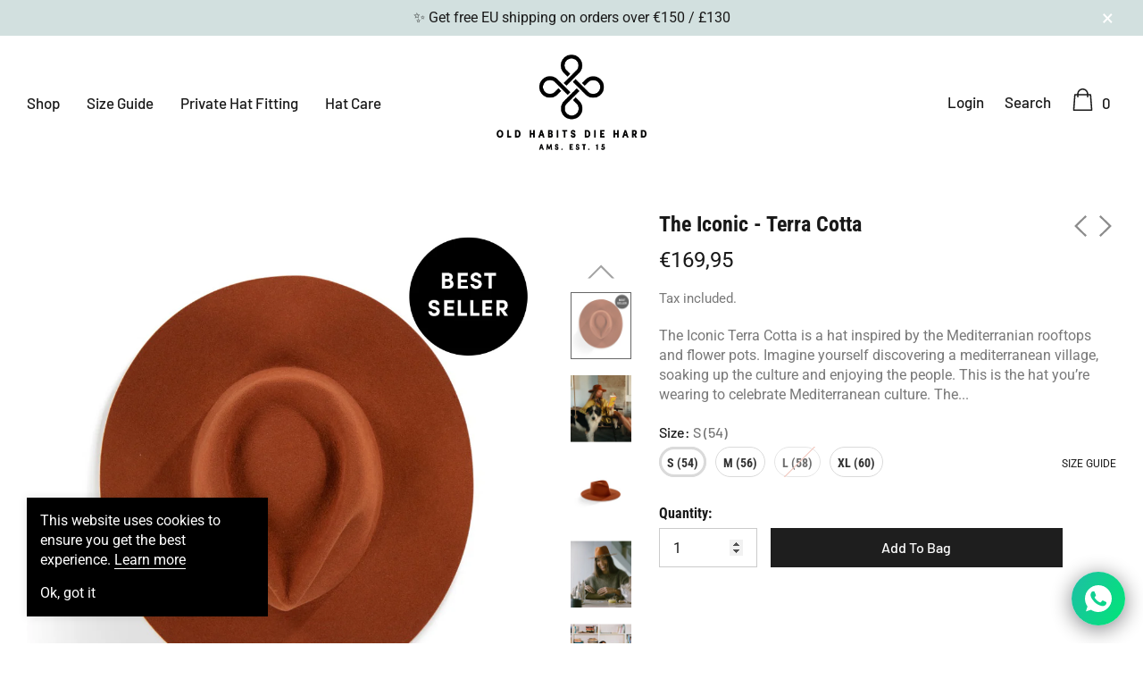

--- FILE ---
content_type: text/html; charset=utf-8
request_url: https://oldhabits-diehard.com/collections/all/products/the-iconic-terra-cotta
body_size: 54721
content:
<!doctype html>
<html class="no-js" lang="en">
<head><script>
    window.dataLayer = window.dataLayer || [];
</script><!-- Google Tag Manager -->
<script>(function(w,d,s,l,i){w[l]=w[l]||[];w[l].push({'gtm.start':
new Date().getTime(),event:'gtm.js'});var f=d.getElementsByTagName(s)[0],
j=d.createElement(s),dl=l!='dataLayer'?'&l='+l:'';j.async=true;j.src=
'https://www.googletagmanager.com/gtm.js?id='+i+dl;f.parentNode.insertBefore(j,f);
})(window,document,'script','dataLayer','GTM-N39MNH2');</script>
<!-- End Google Tag Manager -->

    <meta charset="utf-8">
    <meta http-equiv="X-UA-Compatible" content="IE=edge">
    <meta name="viewport" content="width=device-width, initial-scale=1, shrink-to-fit=no">
    <meta name="theme-color" content="">
    <meta name="Description" content="Old Habits Die Hard is an Amsterdam-based fashion label that produces a range of hats, flat caps and bandana's in different designs and shades.">
    <link rel="canonical" href="https://oldhabits-diehard.com/products/the-iconic-terra-cotta"><link rel="shortcut icon" href="//oldhabits-diehard.com/cdn/shop/files/OldHabitsDieHard-Beeldmerk2-100x100_32x32.png?v=1629124340" type="image/png"><title>The Iconic Terra Cotta - Wool Hat
&ndash; Old Habits Die Hard</title><meta name="description" content="The Iconic Terra Cotta is a hat inspired by the Mediterranian rooftops and flower pots. Imagine yourself discovering a mediterranean village, soaki..."><!-- /snippets/social-meta-tags.liquid -->




<meta property="og:site_name" content="Old Habits Die Hard">
<meta property="og:url" content="https://oldhabits-diehard.com/products/the-iconic-terra-cotta">
<meta property="og:title" content="The Iconic - Terra Cotta">
<meta property="og:type" content="product">
<meta property="og:description" content="The Iconic Terra Cotta is an outspoken, orange wool hat. This fedora hat has a strengthened brim and is designed to last for years to come.">

    <meta property="og:price:amount" content="169,95">
    <meta property="og:price:currency" content="EUR">

<meta property="og:image" content="http://oldhabits-diehard.com/cdn/shop/files/TheIconic-TerraCotta-Orange-Red-Fedora-Hat-Premium-Quality-Wool-Hats-Bestseller-Hat-1_1200x1200.jpg?v=1731491676"><meta property="og:image" content="http://oldhabits-diehard.com/cdn/shop/files/TheIconic-TerraCotta-Orange-Fedora-Hat-timeless-statement-hat-1_1200x1200.jpg?v=1747919533"><meta property="og:image" content="http://oldhabits-diehard.com/cdn/shop/products/0399_1200x1200.jpg?v=1747919533">
<meta property="og:image:secure_url" content="https://oldhabits-diehard.com/cdn/shop/files/TheIconic-TerraCotta-Orange-Red-Fedora-Hat-Premium-Quality-Wool-Hats-Bestseller-Hat-1_1200x1200.jpg?v=1731491676"><meta property="og:image:secure_url" content="https://oldhabits-diehard.com/cdn/shop/files/TheIconic-TerraCotta-Orange-Fedora-Hat-timeless-statement-hat-1_1200x1200.jpg?v=1747919533"><meta property="og:image:secure_url" content="https://oldhabits-diehard.com/cdn/shop/products/0399_1200x1200.jpg?v=1747919533">


<meta name="twitter:card" content="summary_large_image">
<meta name="twitter:title" content="The Iconic - Terra Cotta">
<meta name="twitter:description" content="The Iconic Terra Cotta is an outspoken, orange wool hat. This fedora hat has a strengthened brim and is designed to last for years to come.">


    <!-- Language -->
<script>
    var theme = {
        breakpoints: {
            medium: 768,
            large: 990,
            widescreen: 1400
        },
        strings: {
            addToCart: "Add to bag",
            preOrder: "Pre order",
            soldOut: "Sold out",
            select_options: "Add to bag",
            goToProduct: "Go To Product",
            unavailable: "Unavailable",
            regularPrice: "Regular price",
            salePrice: "Sale price",
            sale: "Sale",
            showMore: "Show More",
            showLess: "Show Less",
            noMore: "No More products",
            addressError: "Error looking up that address",
            addressNoResults: "No results for that address",
            addressQueryLimit: "You have exceeded the Google API usage limit. Consider upgrading to a \u003ca href=\"https:\/\/developers.google.com\/maps\/premium\/usage-limits\"\u003ePremium Plan\u003c\/a\u003e.",
            authError: "There was a problem authenticating your Google Maps account.",
            newWindow: "Opens in a new window.",
            external: "Opens external website.",
            newWindowExternal: "Opens external website in a new window.",
            removeLabel: "Remove [product]",
            update: "Update",
            remove: "Remove",
            quantity: "Quantity",
            discountedTotal: "Discounted total",
            regularTotal: "Regular total",
            priceColumn: "See Price column for discount details.",
            quantityMinimumMessage: "Quantity must be 1 or more",
            cartError: "There was an error while updating your cart. Please try again.",
            cartErrorMaximum: "Maximum quantity: [quantity].",
            removedItemMessage: "Removed \u003cspan class=\"cart__removed-product-details\"\u003e([quantity]) [link]\u003c\/span\u003e from your cart.",
            unitPrice: "Unit price",
            unitPriceSeparator: "per",
            oneCartCount: "1 item",
            otherCartCount: "[count] items",
            quantityLabel: "Quantity: [count]",
            freeShipping: "You qualify for free shipping",
            shippingMessage: "Only [price] away from Free Shipping",
            in_stock: "left in stock",
            many_stock: "Many In Stock",
            out_of_stock: "Out of stock",
            previous: "Prev",
            next: "Next",
            off: "off",
            priceFreeShipping: 1001
            

        },
        moneyFormat: "€{{amount_with_comma_separator}}",
        moneyFormatWithCurrency: "€{{amount_with_comma_separator}} EUR"
    }
    var hl = {
        url: 'old-habits-die-hard-1.myshopify.com',
        tid: '9691007',
        dom: 'oldhabits-diehard.com',
        lic: '48d02febdemohalothemescab14796'
    }
    window.shop_currency = "EUR";
    window.show_multiple_currencies = false;
    window.show_auto_currency = false;
    window.swatch_recently = "";
    window.router = "";
    window.option_ptoduct1 = "size";
    window.option_ptoduct2 = "color";
    window.option_ptoduct3 = "option 3";
    document.documentElement.className = document.documentElement.className.replace('no-js', 'js');
</script>



<!-- css style -->
<link href="//oldhabits-diehard.com/cdn/shop/t/3/assets/vendor.min.css?v=43694855961424398751626148631" rel="stylesheet" type="text/css" media="all" />
<link href="//oldhabits-diehard.com/cdn/shop/t/3/assets/theme.scss.css?v=17566367445564294261767615321" rel="stylesheet" type="text/css" media="all" />
<!-- <link href="//oldhabits-diehard.com/cdn/shop/t/3/assets/theme-style.scss.css?v=96110954823828050281767615321" rel="stylesheet" type="text/css" media="all" />
<link href="//oldhabits-diehard.com/cdn/shop/t/3/assets/theme-style-responsive.scss.css?v=95419764516697769181626148653" rel="stylesheet" type="text/css" media="all" /> -->
<link href="//oldhabits-diehard.com/cdn/shop/t/3/assets/custom.css?v=68172656888803873631701934642" rel="stylesheet" type="text/css" media="all" />















    <link href="//oldhabits-diehard.com/cdn/shop/t/3/assets/theme-product.scss?v=140606679793841899491626148653" rel="stylesheet" type="text/css" media="all" />
    <script src="//oldhabits-diehard.com/cdn/shop/t/3/assets/jquery.min.js?v=65069114990127504031626148612" type="text/javascript"></script>








    <script>window.performance && window.performance.mark && window.performance.mark('shopify.content_for_header.start');</script><meta name="google-site-verification" content="9zJiOuojYlP-H4VP3tJThq1kPb-Y0gYIfG8z7mBats8">
<meta id="shopify-digital-wallet" name="shopify-digital-wallet" content="/56421089457/digital_wallets/dialog">
<meta name="shopify-checkout-api-token" content="42437154d5fceaa7c50f377455c12365">
<meta id="in-context-paypal-metadata" data-shop-id="56421089457" data-venmo-supported="false" data-environment="production" data-locale="en_US" data-paypal-v4="true" data-currency="EUR">
<link rel="alternate" hreflang="x-default" href="https://oldhabits-diehard.com/products/the-iconic-terra-cotta">
<link rel="alternate" hreflang="en" href="https://oldhabits-diehard.com/products/the-iconic-terra-cotta">
<link rel="alternate" hreflang="en-DE" href="https://oldhabits-diehard.com/en-de/products/the-iconic-terra-cotta">
<link rel="alternate" type="application/json+oembed" href="https://oldhabits-diehard.com/products/the-iconic-terra-cotta.oembed">
<script async="async" src="/checkouts/internal/preloads.js?locale=en-NL"></script>
<link rel="preconnect" href="https://shop.app" crossorigin="anonymous">
<script async="async" src="https://shop.app/checkouts/internal/preloads.js?locale=en-NL&shop_id=56421089457" crossorigin="anonymous"></script>
<script id="apple-pay-shop-capabilities" type="application/json">{"shopId":56421089457,"countryCode":"NL","currencyCode":"EUR","merchantCapabilities":["supports3DS"],"merchantId":"gid:\/\/shopify\/Shop\/56421089457","merchantName":"Old Habits Die Hard","requiredBillingContactFields":["postalAddress","email","phone"],"requiredShippingContactFields":["postalAddress","email","phone"],"shippingType":"shipping","supportedNetworks":["visa","maestro","masterCard","amex"],"total":{"type":"pending","label":"Old Habits Die Hard","amount":"1.00"},"shopifyPaymentsEnabled":true,"supportsSubscriptions":true}</script>
<script id="shopify-features" type="application/json">{"accessToken":"42437154d5fceaa7c50f377455c12365","betas":["rich-media-storefront-analytics"],"domain":"oldhabits-diehard.com","predictiveSearch":true,"shopId":56421089457,"locale":"en"}</script>
<script>var Shopify = Shopify || {};
Shopify.shop = "old-habits-die-hard-1.myshopify.com";
Shopify.locale = "en";
Shopify.currency = {"active":"EUR","rate":"1.0"};
Shopify.country = "NL";
Shopify.theme = {"name":"(Custom) Belle-dolls-1.0.0-sections-ready","id":124901327025,"schema_name":"Belle_Doll","schema_version":"1.0.0","theme_store_id":null,"role":"main"};
Shopify.theme.handle = "null";
Shopify.theme.style = {"id":null,"handle":null};
Shopify.cdnHost = "oldhabits-diehard.com/cdn";
Shopify.routes = Shopify.routes || {};
Shopify.routes.root = "/";</script>
<script type="module">!function(o){(o.Shopify=o.Shopify||{}).modules=!0}(window);</script>
<script>!function(o){function n(){var o=[];function n(){o.push(Array.prototype.slice.apply(arguments))}return n.q=o,n}var t=o.Shopify=o.Shopify||{};t.loadFeatures=n(),t.autoloadFeatures=n()}(window);</script>
<script>
  window.ShopifyPay = window.ShopifyPay || {};
  window.ShopifyPay.apiHost = "shop.app\/pay";
  window.ShopifyPay.redirectState = null;
</script>
<script id="shop-js-analytics" type="application/json">{"pageType":"product"}</script>
<script defer="defer" async type="module" src="//oldhabits-diehard.com/cdn/shopifycloud/shop-js/modules/v2/client.init-shop-cart-sync_BApSsMSl.en.esm.js"></script>
<script defer="defer" async type="module" src="//oldhabits-diehard.com/cdn/shopifycloud/shop-js/modules/v2/chunk.common_CBoos6YZ.esm.js"></script>
<script type="module">
  await import("//oldhabits-diehard.com/cdn/shopifycloud/shop-js/modules/v2/client.init-shop-cart-sync_BApSsMSl.en.esm.js");
await import("//oldhabits-diehard.com/cdn/shopifycloud/shop-js/modules/v2/chunk.common_CBoos6YZ.esm.js");

  window.Shopify.SignInWithShop?.initShopCartSync?.({"fedCMEnabled":true,"windoidEnabled":true});

</script>
<script>
  window.Shopify = window.Shopify || {};
  if (!window.Shopify.featureAssets) window.Shopify.featureAssets = {};
  window.Shopify.featureAssets['shop-js'] = {"shop-cart-sync":["modules/v2/client.shop-cart-sync_DJczDl9f.en.esm.js","modules/v2/chunk.common_CBoos6YZ.esm.js"],"init-fed-cm":["modules/v2/client.init-fed-cm_BzwGC0Wi.en.esm.js","modules/v2/chunk.common_CBoos6YZ.esm.js"],"init-windoid":["modules/v2/client.init-windoid_BS26ThXS.en.esm.js","modules/v2/chunk.common_CBoos6YZ.esm.js"],"shop-cash-offers":["modules/v2/client.shop-cash-offers_DthCPNIO.en.esm.js","modules/v2/chunk.common_CBoos6YZ.esm.js","modules/v2/chunk.modal_Bu1hFZFC.esm.js"],"shop-button":["modules/v2/client.shop-button_D_JX508o.en.esm.js","modules/v2/chunk.common_CBoos6YZ.esm.js"],"init-shop-email-lookup-coordinator":["modules/v2/client.init-shop-email-lookup-coordinator_DFwWcvrS.en.esm.js","modules/v2/chunk.common_CBoos6YZ.esm.js"],"shop-toast-manager":["modules/v2/client.shop-toast-manager_tEhgP2F9.en.esm.js","modules/v2/chunk.common_CBoos6YZ.esm.js"],"shop-login-button":["modules/v2/client.shop-login-button_DwLgFT0K.en.esm.js","modules/v2/chunk.common_CBoos6YZ.esm.js","modules/v2/chunk.modal_Bu1hFZFC.esm.js"],"avatar":["modules/v2/client.avatar_BTnouDA3.en.esm.js"],"init-shop-cart-sync":["modules/v2/client.init-shop-cart-sync_BApSsMSl.en.esm.js","modules/v2/chunk.common_CBoos6YZ.esm.js"],"pay-button":["modules/v2/client.pay-button_BuNmcIr_.en.esm.js","modules/v2/chunk.common_CBoos6YZ.esm.js"],"init-shop-for-new-customer-accounts":["modules/v2/client.init-shop-for-new-customer-accounts_DrjXSI53.en.esm.js","modules/v2/client.shop-login-button_DwLgFT0K.en.esm.js","modules/v2/chunk.common_CBoos6YZ.esm.js","modules/v2/chunk.modal_Bu1hFZFC.esm.js"],"init-customer-accounts-sign-up":["modules/v2/client.init-customer-accounts-sign-up_TlVCiykN.en.esm.js","modules/v2/client.shop-login-button_DwLgFT0K.en.esm.js","modules/v2/chunk.common_CBoos6YZ.esm.js","modules/v2/chunk.modal_Bu1hFZFC.esm.js"],"shop-follow-button":["modules/v2/client.shop-follow-button_C5D3XtBb.en.esm.js","modules/v2/chunk.common_CBoos6YZ.esm.js","modules/v2/chunk.modal_Bu1hFZFC.esm.js"],"checkout-modal":["modules/v2/client.checkout-modal_8TC_1FUY.en.esm.js","modules/v2/chunk.common_CBoos6YZ.esm.js","modules/v2/chunk.modal_Bu1hFZFC.esm.js"],"init-customer-accounts":["modules/v2/client.init-customer-accounts_C0Oh2ljF.en.esm.js","modules/v2/client.shop-login-button_DwLgFT0K.en.esm.js","modules/v2/chunk.common_CBoos6YZ.esm.js","modules/v2/chunk.modal_Bu1hFZFC.esm.js"],"lead-capture":["modules/v2/client.lead-capture_Cq0gfm7I.en.esm.js","modules/v2/chunk.common_CBoos6YZ.esm.js","modules/v2/chunk.modal_Bu1hFZFC.esm.js"],"shop-login":["modules/v2/client.shop-login_BmtnoEUo.en.esm.js","modules/v2/chunk.common_CBoos6YZ.esm.js","modules/v2/chunk.modal_Bu1hFZFC.esm.js"],"payment-terms":["modules/v2/client.payment-terms_BHOWV7U_.en.esm.js","modules/v2/chunk.common_CBoos6YZ.esm.js","modules/v2/chunk.modal_Bu1hFZFC.esm.js"]};
</script>
<script>(function() {
  var isLoaded = false;
  function asyncLoad() {
    if (isLoaded) return;
    isLoaded = true;
    var urls = ["https:\/\/chimpstatic.com\/mcjs-connected\/js\/users\/84b0cdbb0e8db815949db47c3\/9ac624c3de901ef12e042d436.js?shop=old-habits-die-hard-1.myshopify.com","https:\/\/na.shgcdn3.com\/pixel-collector.js?shop=old-habits-die-hard-1.myshopify.com"];
    for (var i = 0; i < urls.length; i++) {
      var s = document.createElement('script');
      s.type = 'text/javascript';
      s.async = true;
      s.src = urls[i];
      var x = document.getElementsByTagName('script')[0];
      x.parentNode.insertBefore(s, x);
    }
  };
  if(window.attachEvent) {
    window.attachEvent('onload', asyncLoad);
  } else {
    window.addEventListener('load', asyncLoad, false);
  }
})();</script>
<script id="__st">var __st={"a":56421089457,"offset":3600,"reqid":"53183f13-0924-4999-b60e-1771d33c9b6c-1768883245","pageurl":"oldhabits-diehard.com\/collections\/all\/products\/the-iconic-terra-cotta","u":"25e8ad4cd6f8","p":"product","rtyp":"product","rid":6746925629617};</script>
<script>window.ShopifyPaypalV4VisibilityTracking = true;</script>
<script id="captcha-bootstrap">!function(){'use strict';const t='contact',e='account',n='new_comment',o=[[t,t],['blogs',n],['comments',n],[t,'customer']],c=[[e,'customer_login'],[e,'guest_login'],[e,'recover_customer_password'],[e,'create_customer']],r=t=>t.map((([t,e])=>`form[action*='/${t}']:not([data-nocaptcha='true']) input[name='form_type'][value='${e}']`)).join(','),a=t=>()=>t?[...document.querySelectorAll(t)].map((t=>t.form)):[];function s(){const t=[...o],e=r(t);return a(e)}const i='password',u='form_key',d=['recaptcha-v3-token','g-recaptcha-response','h-captcha-response',i],f=()=>{try{return window.sessionStorage}catch{return}},m='__shopify_v',_=t=>t.elements[u];function p(t,e,n=!1){try{const o=window.sessionStorage,c=JSON.parse(o.getItem(e)),{data:r}=function(t){const{data:e,action:n}=t;return t[m]||n?{data:e,action:n}:{data:t,action:n}}(c);for(const[e,n]of Object.entries(r))t.elements[e]&&(t.elements[e].value=n);n&&o.removeItem(e)}catch(o){console.error('form repopulation failed',{error:o})}}const l='form_type',E='cptcha';function T(t){t.dataset[E]=!0}const w=window,h=w.document,L='Shopify',v='ce_forms',y='captcha';let A=!1;((t,e)=>{const n=(g='f06e6c50-85a8-45c8-87d0-21a2b65856fe',I='https://cdn.shopify.com/shopifycloud/storefront-forms-hcaptcha/ce_storefront_forms_captcha_hcaptcha.v1.5.2.iife.js',D={infoText:'Protected by hCaptcha',privacyText:'Privacy',termsText:'Terms'},(t,e,n)=>{const o=w[L][v],c=o.bindForm;if(c)return c(t,g,e,D).then(n);var r;o.q.push([[t,g,e,D],n]),r=I,A||(h.body.append(Object.assign(h.createElement('script'),{id:'captcha-provider',async:!0,src:r})),A=!0)});var g,I,D;w[L]=w[L]||{},w[L][v]=w[L][v]||{},w[L][v].q=[],w[L][y]=w[L][y]||{},w[L][y].protect=function(t,e){n(t,void 0,e),T(t)},Object.freeze(w[L][y]),function(t,e,n,w,h,L){const[v,y,A,g]=function(t,e,n){const i=e?o:[],u=t?c:[],d=[...i,...u],f=r(d),m=r(i),_=r(d.filter((([t,e])=>n.includes(e))));return[a(f),a(m),a(_),s()]}(w,h,L),I=t=>{const e=t.target;return e instanceof HTMLFormElement?e:e&&e.form},D=t=>v().includes(t);t.addEventListener('submit',(t=>{const e=I(t);if(!e)return;const n=D(e)&&!e.dataset.hcaptchaBound&&!e.dataset.recaptchaBound,o=_(e),c=g().includes(e)&&(!o||!o.value);(n||c)&&t.preventDefault(),c&&!n&&(function(t){try{if(!f())return;!function(t){const e=f();if(!e)return;const n=_(t);if(!n)return;const o=n.value;o&&e.removeItem(o)}(t);const e=Array.from(Array(32),(()=>Math.random().toString(36)[2])).join('');!function(t,e){_(t)||t.append(Object.assign(document.createElement('input'),{type:'hidden',name:u})),t.elements[u].value=e}(t,e),function(t,e){const n=f();if(!n)return;const o=[...t.querySelectorAll(`input[type='${i}']`)].map((({name:t})=>t)),c=[...d,...o],r={};for(const[a,s]of new FormData(t).entries())c.includes(a)||(r[a]=s);n.setItem(e,JSON.stringify({[m]:1,action:t.action,data:r}))}(t,e)}catch(e){console.error('failed to persist form',e)}}(e),e.submit())}));const S=(t,e)=>{t&&!t.dataset[E]&&(n(t,e.some((e=>e===t))),T(t))};for(const o of['focusin','change'])t.addEventListener(o,(t=>{const e=I(t);D(e)&&S(e,y())}));const B=e.get('form_key'),M=e.get(l),P=B&&M;t.addEventListener('DOMContentLoaded',(()=>{const t=y();if(P)for(const e of t)e.elements[l].value===M&&p(e,B);[...new Set([...A(),...v().filter((t=>'true'===t.dataset.shopifyCaptcha))])].forEach((e=>S(e,t)))}))}(h,new URLSearchParams(w.location.search),n,t,e,['guest_login'])})(!0,!0)}();</script>
<script integrity="sha256-4kQ18oKyAcykRKYeNunJcIwy7WH5gtpwJnB7kiuLZ1E=" data-source-attribution="shopify.loadfeatures" defer="defer" src="//oldhabits-diehard.com/cdn/shopifycloud/storefront/assets/storefront/load_feature-a0a9edcb.js" crossorigin="anonymous"></script>
<script crossorigin="anonymous" defer="defer" src="//oldhabits-diehard.com/cdn/shopifycloud/storefront/assets/shopify_pay/storefront-65b4c6d7.js?v=20250812"></script>
<script data-source-attribution="shopify.dynamic_checkout.dynamic.init">var Shopify=Shopify||{};Shopify.PaymentButton=Shopify.PaymentButton||{isStorefrontPortableWallets:!0,init:function(){window.Shopify.PaymentButton.init=function(){};var t=document.createElement("script");t.src="https://oldhabits-diehard.com/cdn/shopifycloud/portable-wallets/latest/portable-wallets.en.js",t.type="module",document.head.appendChild(t)}};
</script>
<script data-source-attribution="shopify.dynamic_checkout.buyer_consent">
  function portableWalletsHideBuyerConsent(e){var t=document.getElementById("shopify-buyer-consent"),n=document.getElementById("shopify-subscription-policy-button");t&&n&&(t.classList.add("hidden"),t.setAttribute("aria-hidden","true"),n.removeEventListener("click",e))}function portableWalletsShowBuyerConsent(e){var t=document.getElementById("shopify-buyer-consent"),n=document.getElementById("shopify-subscription-policy-button");t&&n&&(t.classList.remove("hidden"),t.removeAttribute("aria-hidden"),n.addEventListener("click",e))}window.Shopify?.PaymentButton&&(window.Shopify.PaymentButton.hideBuyerConsent=portableWalletsHideBuyerConsent,window.Shopify.PaymentButton.showBuyerConsent=portableWalletsShowBuyerConsent);
</script>
<script data-source-attribution="shopify.dynamic_checkout.cart.bootstrap">document.addEventListener("DOMContentLoaded",(function(){function t(){return document.querySelector("shopify-accelerated-checkout-cart, shopify-accelerated-checkout")}if(t())Shopify.PaymentButton.init();else{new MutationObserver((function(e,n){t()&&(Shopify.PaymentButton.init(),n.disconnect())})).observe(document.body,{childList:!0,subtree:!0})}}));
</script>
<script id='scb4127' type='text/javascript' async='' src='https://oldhabits-diehard.com/cdn/shopifycloud/privacy-banner/storefront-banner.js'></script><link id="shopify-accelerated-checkout-styles" rel="stylesheet" media="screen" href="https://oldhabits-diehard.com/cdn/shopifycloud/portable-wallets/latest/accelerated-checkout-backwards-compat.css" crossorigin="anonymous">
<style id="shopify-accelerated-checkout-cart">
        #shopify-buyer-consent {
  margin-top: 1em;
  display: inline-block;
  width: 100%;
}

#shopify-buyer-consent.hidden {
  display: none;
}

#shopify-subscription-policy-button {
  background: none;
  border: none;
  padding: 0;
  text-decoration: underline;
  font-size: inherit;
  cursor: pointer;
}

#shopify-subscription-policy-button::before {
  box-shadow: none;
}

      </style>

<script>window.performance && window.performance.mark && window.performance.mark('shopify.content_for_header.end');</script>
  <script type="text/javascript">
    var Tipo = Tipo || {};
    Tipo.Booking = Tipo.Booking || {};
    Tipo.Booking.appUrl = 'https://booking.tipo.io';
    Tipo.Booking.shop = {
      id: 22799,
      url : 'old-habits-die-hard-1.myshopify.com',
      domain : 'oldhabits-diehard.com',
      settings : "{\"general\":{\"hide_add_to_cart\":\"2\",\"hide_buy_now\":\"2\",\"redirect_url\":null,\"allow_bring_more\":false,\"confirm_to\":\"checkout\",\"time_format\":\"24h\",\"multipleEmployees\":\"1\",\"multipleLocations\":\"1\",\"formatDate\":\"YYYY-MM-DD\",\"formatDateServe\":\"Y-m-d\",\"formatDateTime\":\"YYYY-MM-DD HH:mm\",\"formatTime\":\"HH:mm\",\"weekStart\":0},\"booking\":{\"text_price_color\":\"#ff0000\",\"timeBlock\":\"fixed\",\"stepping\":\"60\",\"font\":\"Arial\",\"primary_color\":\"#1fd3c0\",\"cancel_button\":\"#ffffff\",\"text_color\":\"#6370a7\",\"calender_background_color\":\"#2b3360\",\"calender_text_color\":\"#ffffff\",\"day_off_color\":\"#a3a3a3\",\"time_slot_color\":\"#414c89\",\"time_slot_color_hover\":\"#313d88\",\"selected_time_slot_color\":\"#ffd153\",\"background_color_calendar\":\"#2b3360\",\"background_image\":\"preset1.jpg\",\"selected_day_color\":\"#1fd3c0\",\"time_slot_color_selected\":\"#ff007b\",\"background_color_box_message_time_slot_no_available\":\"#e9e9e9\",\"text_color_text_box_message_time_slot_no_available\":\"#424242\",\"time_slot_no_available_color\":\"#a3a3a3\",\"sortProduct\":{\"type\":1,\"sortProductAuto\":\"asc\",\"sortProductManually\":[\"6757196628145\"]},\"statusDefault\":\"2\"},\"translation\":{\"languageDatepicker\":\"en-US\",\"customDatePickerDays\":\"Sunday, Monday, Tuesday, Wednesday, Thursday, Friday, Saturday\",\"customDatePickerDaysShort\":\"Sun, Mon, Tue, Wed, Thu, Fri, Sat\",\"customDatePickerDaysMin\":\"Su, Mo, Tu, We, Th, Fr, Sa\",\"customDatePickerMonths\":\"January, February, March, April, May, June, July, August, September, October, November, December\",\"customDatePickerMonthsShort\":\"Jan, Feb, Mar, Apr, May, Jun, Jul, Aug, Sep, Oct, Nov, Dec\",\"widget\":{\"default\":{\"please_select\":\"Please select service\",\"training\":\"Training\",\"trainer\":\"Trainer\",\"bringing_anyone\":\"Bringing anyone with you?\",\"num_of_additional\":\"Number of Additional People\",\"date_and_time\":\"Pick date & time\",\"continue\":\"Continue\",\"total_price\":\"Total Price\",\"confirm\":\"Confirm\",\"cancel\":\"Cancel\",\"thank_you\":\"Thank you! Your booking is completed\",\"date\":\"Date\",\"time\":\"Time\",\"datetime\":\"Date Time\",\"duration\":\"Duration\",\"location\":\"Location\",\"first_name\":\"First name\",\"last_name\":\"Last name\",\"phone\":\"Phone\",\"email\":\"Email\",\"address\":\"Address\",\"address_2\":\"Address 2\",\"status\":\"Status\",\"country\":\"Country\",\"full_name\":\"Fullname\",\"product\":\"Service\",\"product_placeholder\":\"Select your service\",\"variant\":\"Variant\",\"variant_placeholder\":\"Select your variant\",\"location_placeholder\":\"Select a location\",\"employee\":\"Employee\",\"employee_placeholder\":\"Select an employee\",\"quantity\":\"Quantity\",\"back\":\"Back\",\"payment\":\"Payment\",\"you_can_only_bring\":\"You can only bring {number} people\",\"not_available\":\"Selected service is currently not available.\",\"no_employee\":\"No employee\",\"no_location\":\"No location\",\"is_required\":\"This field is required.\",\"valid_phone_number\":\"Please enter a valid phone number.\",\"valid_email\":\"Please enter a valid email.\",\"time_slot_no_available\":\"This slot is no longer available\",\"price\":\"Price\",\"export_file_isc\":\"Export to file isc\",\"confirm_free_booking_successfully\":\"Thank for your booking. We will get back to you shortly.\",\"confirm_free_booking_unsuccessfully\":\"Whoops, looks like something went wrong.\",\"duration_unit\":\"minutes\"}}},\"integrate\":{\"zapier\":{\"cretaeOrUpdateUrl\":null,\"deleteUrl\":null}},\"free_form\":{\"first_name\":{\"enable\":true,\"label\":\"First name\",\"required\":true},\"last_name\":{\"enable\":true,\"label\":\"Last name\",\"required\":true},\"phone_number\":{\"enable\":false,\"label\":\"Phone number\",\"required\":true},\"email\":{\"label\":\"Email\",\"required\":true,\"enable\":true}}}",
      locale: 'en',
      plan : {"id":7,"version":"2","plan":"FREE","feature":"{\"employee\":1,\"product\":1,\"location\":1,\"extraFieldSet\":false,\"hideBrand\":false,\"trialDay\":\"0\",\"trialDayOld\":\"0\",\"priceOld\":\"0\"}","price":"0.00","type":"month","status":1,"created_at":null,"updated_at":null}
    };
    Tipo.Booking.locale = "en";
    Tipo.Booking.countryCode = ['nl'];
    
      Tipo.Booking.product = {"id":6746925629617,"title":"The Iconic - Terra Cotta","handle":"the-iconic-terra-cotta","description":"\u003cp\u003e\u003cmeta charset=\"utf-8\"\u003eThe Iconic Terra Cotta is a hat inspired by the Mediterranian rooftops and flower pots. Imagine yourself discovering a mediterranean village, soaking up the culture and enjoying the people. This is the hat you’re wearing to celebrate Mediterranean culture.\u003c\/p\u003e\n\u003cp\u003eThe Iconic Collection is the big sister of The Classic Collection. The Iconic Collection is Inspired by the iconic and timeless fedora hat. This triangle-shaped hat makes a statement by differentiating herself from the rest of the group with a wider, clean edge brim.\u003c\/p\u003e\n\u003cp\u003eProduct Specifications:\u003c\/p\u003e\n\u003cul\u003e\n\u003cli\u003eMade of 100% Wool\u003c\/li\u003e\n\u003cli\u003eMade in Portugal\u003c\/li\u003e\n\u003cli\u003eStrengthened, clean edge brim to keep its shape for years to come\u003c\/li\u003e\n\u003cli\u003eAdjustable cord inside the hat for a perfect fit\u003c\/li\u003e\n\u003cli\u003eThe width of the brim is 8,5 cm\u003c\/li\u003e\n\u003cli\u003eThe height of the hat is measured at 10 cm from the front\u003c\/li\u003e\n\u003cli\u003eThe height of the hat is measured at 11 cm from the side to the highest point.\u003c\/li\u003e\n\u003c\/ul\u003e","published_at":"2021-12-01T20:12:13+01:00","created_at":"2021-05-31T11:59:25+02:00","vendor":"Old Habits Die Hard","type":"Hoeden","tags":["Hats","Men","The Iconic","Women"],"price":16995,"price_min":16995,"price_max":16995,"available":true,"price_varies":false,"compare_at_price":16995,"compare_at_price_min":16995,"compare_at_price_max":16995,"compare_at_price_varies":false,"variants":[{"id":42089221193905,"title":"S (54)","option1":"S (54)","option2":null,"option3":null,"sku":"HST06-S","requires_shipping":true,"taxable":true,"featured_image":null,"available":true,"name":"The Iconic - Terra Cotta - S (54)","public_title":"S (54)","options":["S (54)"],"price":16995,"weight":1000,"compare_at_price":16995,"inventory_management":"shopify","barcode":"","requires_selling_plan":false,"selling_plan_allocations":[]},{"id":42089221226673,"title":"M (56)","option1":"M (56)","option2":null,"option3":null,"sku":"HST06-M","requires_shipping":true,"taxable":true,"featured_image":null,"available":true,"name":"The Iconic - Terra Cotta - M (56)","public_title":"M (56)","options":["M (56)"],"price":16995,"weight":1000,"compare_at_price":16995,"inventory_management":"shopify","barcode":"","requires_selling_plan":false,"selling_plan_allocations":[]},{"id":42089221259441,"title":"L (58)","option1":"L (58)","option2":null,"option3":null,"sku":"HST06-L","requires_shipping":true,"taxable":true,"featured_image":null,"available":false,"name":"The Iconic - Terra Cotta - L (58)","public_title":"L (58)","options":["L (58)"],"price":16995,"weight":1000,"compare_at_price":16995,"inventory_management":"shopify","barcode":"","requires_selling_plan":false,"selling_plan_allocations":[]},{"id":42089221292209,"title":"XL (60)","option1":"XL (60)","option2":null,"option3":null,"sku":"HST06-XL","requires_shipping":true,"taxable":true,"featured_image":null,"available":true,"name":"The Iconic - Terra Cotta - XL (60)","public_title":"XL (60)","options":["XL (60)"],"price":16995,"weight":1000,"compare_at_price":16995,"inventory_management":"shopify","barcode":"","requires_selling_plan":false,"selling_plan_allocations":[]}],"images":["\/\/oldhabits-diehard.com\/cdn\/shop\/files\/TheIconic-TerraCotta-Orange-Red-Fedora-Hat-Premium-Quality-Wool-Hats-Bestseller-Hat-1.jpg?v=1731491676","\/\/oldhabits-diehard.com\/cdn\/shop\/files\/TheIconic-TerraCotta-Orange-Fedora-Hat-timeless-statement-hat-1.jpg?v=1747919533","\/\/oldhabits-diehard.com\/cdn\/shop\/products\/0399.jpg?v=1747919533","\/\/oldhabits-diehard.com\/cdn\/shop\/files\/TheIconic_TerraCotta_WoolHat_Fedora-beige-hat-style-1.jpg?v=1747919533","\/\/oldhabits-diehard.com\/cdn\/shop\/products\/OldHabitsDieHard-IsabelleBucx-FW-2022-56.jpg?v=1747919532","\/\/oldhabits-diehard.com\/cdn\/shop\/products\/OHDH-StudioOost-IsabelleBucx-59.jpg?v=1747919532","\/\/oldhabits-diehard.com\/cdn\/shop\/products\/TheIconic-TerraCotta-Orange-Fedora-Hat-Wool-Fedora-Hats-Unique-Handmade-Hats-shop-wool-hat-styles.jpg?v=1747919532","\/\/oldhabits-diehard.com\/cdn\/shop\/files\/TheIconic-TerraCotta-Orange-Red-Fedora-Hat-Premium-Quality-Wool-Hats.jpg?v=1747919532","\/\/oldhabits-diehard.com\/cdn\/shop\/files\/TheIconic-TerraCotta-Orange-fedora-hat-statement-fedora-hat-unique-hats-in-amsterdam-hat-store-amsterdam.jpg?v=1747919532","\/\/oldhabits-diehard.com\/cdn\/shop\/products\/TheIconic-TerraCotta-Orange-Fedora-Hat-Wool-Fedora-Hats-Unique-Handmade-Hats-shop-wool-hat-styles-2.jpg?v=1747919532"],"featured_image":"\/\/oldhabits-diehard.com\/cdn\/shop\/files\/TheIconic-TerraCotta-Orange-Red-Fedora-Hat-Premium-Quality-Wool-Hats-Bestseller-Hat-1.jpg?v=1731491676","options":["Size"],"media":[{"alt":null,"id":49177757778243,"position":1,"preview_image":{"aspect_ratio":1.0,"height":1000,"width":1000,"src":"\/\/oldhabits-diehard.com\/cdn\/shop\/files\/TheIconic-TerraCotta-Orange-Red-Fedora-Hat-Premium-Quality-Wool-Hats-Bestseller-Hat-1.jpg?v=1731491676"},"aspect_ratio":1.0,"height":1000,"media_type":"image","src":"\/\/oldhabits-diehard.com\/cdn\/shop\/files\/TheIconic-TerraCotta-Orange-Red-Fedora-Hat-Premium-Quality-Wool-Hats-Bestseller-Hat-1.jpg?v=1731491676","width":1000},{"alt":null,"id":54228780056899,"position":2,"preview_image":{"aspect_ratio":1.0,"height":750,"width":750,"src":"\/\/oldhabits-diehard.com\/cdn\/shop\/files\/TheIconic-TerraCotta-Orange-Fedora-Hat-timeless-statement-hat-1.jpg?v=1747919533"},"aspect_ratio":1.0,"height":750,"media_type":"image","src":"\/\/oldhabits-diehard.com\/cdn\/shop\/files\/TheIconic-TerraCotta-Orange-Fedora-Hat-timeless-statement-hat-1.jpg?v=1747919533","width":750},{"alt":"The Iconic Terra Cotta. Burnt Orange Fedora Hat. Wool Fedora Hat. Premium Quality Hat. Timeless Hat. Pointed Fedora Hat. High Quality Hats. Bestselling orange hat. Orange fedora hat.","id":21930593779889,"position":3,"preview_image":{"aspect_ratio":1.0,"height":1024,"width":1024,"src":"\/\/oldhabits-diehard.com\/cdn\/shop\/products\/0399.jpg?v=1747919533"},"aspect_ratio":1.0,"height":1024,"media_type":"image","src":"\/\/oldhabits-diehard.com\/cdn\/shop\/products\/0399.jpg?v=1747919533","width":1024},{"alt":null,"id":52493423509827,"position":4,"preview_image":{"aspect_ratio":1.0,"height":750,"width":750,"src":"\/\/oldhabits-diehard.com\/cdn\/shop\/files\/TheIconic_TerraCotta_WoolHat_Fedora-beige-hat-style-1.jpg?v=1747919533"},"aspect_ratio":1.0,"height":750,"media_type":"image","src":"\/\/oldhabits-diehard.com\/cdn\/shop\/files\/TheIconic_TerraCotta_WoolHat_Fedora-beige-hat-style-1.jpg?v=1747919533","width":750},{"alt":null,"id":25036476350641,"position":5,"preview_image":{"aspect_ratio":1.0,"height":1000,"width":1000,"src":"\/\/oldhabits-diehard.com\/cdn\/shop\/products\/OldHabitsDieHard-IsabelleBucx-FW-2022-56.jpg?v=1747919532"},"aspect_ratio":1.0,"height":1000,"media_type":"image","src":"\/\/oldhabits-diehard.com\/cdn\/shop\/products\/OldHabitsDieHard-IsabelleBucx-FW-2022-56.jpg?v=1747919532","width":1000},{"alt":"The Iconic Terra Cotta orange Fedora Hat. Timeless Fedora Hat. Statement Fedora hat. Unique Hat styles. Unieke Hoed. Statement hoed. Trendy hoed. High quality hats. Hoed Amsterdam. Hoedenwinkel in Amsterdam. ","id":24846959345841,"position":6,"preview_image":{"aspect_ratio":1.0,"height":1000,"width":1000,"src":"\/\/oldhabits-diehard.com\/cdn\/shop\/products\/OHDH-StudioOost-IsabelleBucx-59.jpg?v=1747919532"},"aspect_ratio":1.0,"height":1000,"media_type":"image","src":"\/\/oldhabits-diehard.com\/cdn\/shop\/products\/OHDH-StudioOost-IsabelleBucx-59.jpg?v=1747919532","width":1000},{"alt":"The Iconic Terra Cotta orange Fedora Hat. Timeless Fedora Hat. Statement Fedora hat. Unique Hat styles. Unieke Hoed. Statement hoed. Trendy hoed. High quality hats. Hoed Amsterdam. Hoedenwinkel in Amsterdam. ","id":24308543029425,"position":7,"preview_image":{"aspect_ratio":1.0,"height":646,"width":646,"src":"\/\/oldhabits-diehard.com\/cdn\/shop\/products\/TheIconic-TerraCotta-Orange-Fedora-Hat-Wool-Fedora-Hats-Unique-Handmade-Hats-shop-wool-hat-styles.jpg?v=1747919532"},"aspect_ratio":1.0,"height":646,"media_type":"image","src":"\/\/oldhabits-diehard.com\/cdn\/shop\/products\/TheIconic-TerraCotta-Orange-Fedora-Hat-Wool-Fedora-Hats-Unique-Handmade-Hats-shop-wool-hat-styles.jpg?v=1747919532","width":646},{"alt":"The Iconic Terra Cotta. Burnt Orange Fedora Hat. Wool Fedora Hat. Premium Quality Hat. Timeless Hat. Pointed Fedora Hat. High Quality Hats. Bestselling orange hat. Orange fedora hat.","id":42107418542403,"position":8,"preview_image":{"aspect_ratio":1.0,"height":1000,"width":1000,"src":"\/\/oldhabits-diehard.com\/cdn\/shop\/files\/TheIconic-TerraCotta-Orange-Red-Fedora-Hat-Premium-Quality-Wool-Hats.jpg?v=1747919532"},"aspect_ratio":1.0,"height":1000,"media_type":"image","src":"\/\/oldhabits-diehard.com\/cdn\/shop\/files\/TheIconic-TerraCotta-Orange-Red-Fedora-Hat-Premium-Quality-Wool-Hats.jpg?v=1747919532","width":1000},{"alt":"The Iconic Terra Cotta orange Fedora Hat. Timeless Fedora Hat. Statement Fedora hat. Unique Hat styles. Unieke Hoed. Statement hoed. Trendy hoed. High quality hats. Hoed Amsterdam. Hoedenwinkel in Amsterdam. ","id":47547407073603,"position":9,"preview_image":{"aspect_ratio":1.0,"height":1000,"width":1000,"src":"\/\/oldhabits-diehard.com\/cdn\/shop\/files\/TheIconic-TerraCotta-Orange-fedora-hat-statement-fedora-hat-unique-hats-in-amsterdam-hat-store-amsterdam.jpg?v=1747919532"},"aspect_ratio":1.0,"height":1000,"media_type":"image","src":"\/\/oldhabits-diehard.com\/cdn\/shop\/files\/TheIconic-TerraCotta-Orange-fedora-hat-statement-fedora-hat-unique-hats-in-amsterdam-hat-store-amsterdam.jpg?v=1747919532","width":1000},{"alt":"The Iconic Terra Cotta orange Fedora Hat. Timeless Fedora Hat. Statement Fedora hat. Unique Hat styles. Unieke Hoed. Statement hoed. Trendy hoed. High quality hats. Hoed Amsterdam. Hoedenwinkel in Amsterdam. ","id":24308543062193,"position":10,"preview_image":{"aspect_ratio":1.0,"height":646,"width":646,"src":"\/\/oldhabits-diehard.com\/cdn\/shop\/products\/TheIconic-TerraCotta-Orange-Fedora-Hat-Wool-Fedora-Hats-Unique-Handmade-Hats-shop-wool-hat-styles-2.jpg?v=1747919532"},"aspect_ratio":1.0,"height":646,"media_type":"image","src":"\/\/oldhabits-diehard.com\/cdn\/shop\/products\/TheIconic-TerraCotta-Orange-Fedora-Hat-Wool-Fedora-Hats-Unique-Handmade-Hats-shop-wool-hat-styles-2.jpg?v=1747919532","width":646}],"requires_selling_plan":false,"selling_plan_groups":[],"content":"\u003cp\u003e\u003cmeta charset=\"utf-8\"\u003eThe Iconic Terra Cotta is a hat inspired by the Mediterranian rooftops and flower pots. Imagine yourself discovering a mediterranean village, soaking up the culture and enjoying the people. This is the hat you’re wearing to celebrate Mediterranean culture.\u003c\/p\u003e\n\u003cp\u003eThe Iconic Collection is the big sister of The Classic Collection. The Iconic Collection is Inspired by the iconic and timeless fedora hat. This triangle-shaped hat makes a statement by differentiating herself from the rest of the group with a wider, clean edge brim.\u003c\/p\u003e\n\u003cp\u003eProduct Specifications:\u003c\/p\u003e\n\u003cul\u003e\n\u003cli\u003eMade of 100% Wool\u003c\/li\u003e\n\u003cli\u003eMade in Portugal\u003c\/li\u003e\n\u003cli\u003eStrengthened, clean edge brim to keep its shape for years to come\u003c\/li\u003e\n\u003cli\u003eAdjustable cord inside the hat for a perfect fit\u003c\/li\u003e\n\u003cli\u003eThe width of the brim is 8,5 cm\u003c\/li\u003e\n\u003cli\u003eThe height of the hat is measured at 10 cm from the front\u003c\/li\u003e\n\u003cli\u003eThe height of the hat is measured at 11 cm from the side to the highest point.\u003c\/li\u003e\n\u003c\/ul\u003e"};
      Tipo.Booking.product.options = [{"name":"Size","position":1,"values":["S (54)","M (56)","L (58)","XL (60)"]}];
      
        Tipo.Booking.product.variants[0].inventory_management = 'shopify';
        Tipo.Booking.product.variants[0].inventory_quantity = 2;
        Tipo.Booking.product.variants[0].inventory_policy = 'deny';
      
        Tipo.Booking.product.variants[1].inventory_management = 'shopify';
        Tipo.Booking.product.variants[1].inventory_quantity = 4;
        Tipo.Booking.product.variants[1].inventory_policy = 'deny';
      
        Tipo.Booking.product.variants[2].inventory_management = 'shopify';
        Tipo.Booking.product.variants[2].inventory_quantity = 0;
        Tipo.Booking.product.variants[2].inventory_policy = 'deny';
      
        Tipo.Booking.product.variants[3].inventory_management = 'shopify';
        Tipo.Booking.product.variants[3].inventory_quantity = 1;
        Tipo.Booking.product.variants[3].inventory_policy = 'deny';
      
    

    

    Tipo.Booking.settings = {"general":{"hide_add_to_cart":"2","hide_buy_now":"2","redirect_url":null,"allow_bring_more":false,"confirm_to":"checkout","time_format":"24h","multipleEmployees":"1","multipleLocations":"1","formatDate":"YYYY-MM-DD","formatDateServe":"Y-m-d","formatDateTime":"YYYY-MM-DD HH:mm","formatTime":"HH:mm","weekStart":0},"booking":{"text_price_color":"#ff0000","timeBlock":"fixed","stepping":"60","font":"Arial","primary_color":"#1fd3c0","cancel_button":"#ffffff","text_color":"#6370a7","calender_background_color":"#2b3360","calender_text_color":"#ffffff","day_off_color":"#a3a3a3","time_slot_color":"#414c89","time_slot_color_hover":"#313d88","selected_time_slot_color":"#ffd153","background_color_calendar":"#2b3360","background_image":"preset1.jpg","selected_day_color":"#1fd3c0","time_slot_color_selected":"#ff007b","background_color_box_message_time_slot_no_available":"#e9e9e9","text_color_text_box_message_time_slot_no_available":"#424242","time_slot_no_available_color":"#a3a3a3","sortProduct":{"type":1,"sortProductAuto":"asc","sortProductManually":["6757196628145"]},"statusDefault":"2"},"translation":{"languageDatepicker":"en-US","customDatePickerDays":"Sunday, Monday, Tuesday, Wednesday, Thursday, Friday, Saturday","customDatePickerDaysShort":"Sun, Mon, Tue, Wed, Thu, Fri, Sat","customDatePickerDaysMin":"Su, Mo, Tu, We, Th, Fr, Sa","customDatePickerMonths":"January, February, March, April, May, June, July, August, September, October, November, December","customDatePickerMonthsShort":"Jan, Feb, Mar, Apr, May, Jun, Jul, Aug, Sep, Oct, Nov, Dec","widget":{"default":{"please_select":"Please select service","training":"Training","trainer":"Trainer","bringing_anyone":"Bringing anyone with you?","num_of_additional":"Number of Additional People","date_and_time":"Pick date & time","continue":"Continue","total_price":"Total Price","confirm":"Confirm","cancel":"Cancel","thank_you":"Thank you! Your booking is completed","date":"Date","time":"Time","datetime":"Date Time","duration":"Duration","location":"Location","first_name":"First name","last_name":"Last name","phone":"Phone","email":"Email","address":"Address","address_2":"Address 2","status":"Status","country":"Country","full_name":"Fullname","product":"Service","product_placeholder":"Select your service","variant":"Variant","variant_placeholder":"Select your variant","location_placeholder":"Select a location","employee":"Employee","employee_placeholder":"Select an employee","quantity":"Quantity","back":"Back","payment":"Payment","you_can_only_bring":"You can only bring {number} people","not_available":"Selected service is currently not available.","no_employee":"No employee","no_location":"No location","is_required":"This field is required.","valid_phone_number":"Please enter a valid phone number.","valid_email":"Please enter a valid email.","time_slot_no_available":"This slot is no longer available","price":"Price","export_file_isc":"Export to file isc","confirm_free_booking_successfully":"Thank for your booking. We will get back to you shortly.","confirm_free_booking_unsuccessfully":"Whoops, looks like something went wrong.","duration_unit":"minutes"}}},"free_form":{"first_name":{"enable":true,"label":"First name","required":true},"last_name":{"enable":true,"label":"Last name","required":true},"phone_number":{"enable":false,"label":"Phone number","required":true},"email":{"label":"Email","required":true,"enable":true}},"languageDatepicker":{"days":["Sunday","Monday","Tuesday","Wednesday","Thursday","Friday","Saturday"],"daysShort":["Sun","Mon","Tue","Wed","Thu","Fri","Sat"],"daysMin":["Su","Mo","Tu","We","Th","Fr","Sa"],"months":["January","February","March","April","May","June","July","August","September","October","November","December"],"monthsShort":["Jan","Feb","Mar","Apr","May","Jun","Jul","Aug","Sep","Oct","Nov","Dec"]}}
  Tipo.Booking.page = {
    type : 'product'
  };
  Tipo.Booking.money_format = '€{{amount_with_comma_separator}}';
  Tipo.Booking.timezone = {
    shop : 'Europe/Amsterdam',
    server : 'UTC'
  }
  Tipo.Booking.configs = {
    products : [{"id":"6757196628145","title":"Appointment","handle":"appointment","capacity":{"type":"product","rule":1},"extra_filed_set_id":null,"note":null,"is_free":1,"available_time_basis":"employees","duration":{"type":"product","rule":60},"location_ids":[27259],"employee_ids":[31337]}],
    locations : [{"id":27259,"name":"Default location","employee_ids":[31337]}],
    employees : [{"id":31337,"first_name":"Old Habits","last_name":"Die Hard","avatar":"noimg.png"}]
  };
  Tipo.Booking.trans = Tipo.Booking.settings.translation.widget[Tipo.Booking.locale] || Tipo.Booking.settings.translation.widget.default
</script>
<textarea style="display:none !important" class="tipo-money-format">€{{amount_with_comma_separator}}</textarea>
<style>
  .tpb-booking-form *{
    font-family: Arial;
  }
  .tpb-booking-form .copyright{
    display: none;
  }
  .tpb-booking-form .tpb-box .tpb-form-control .tpb-text-price{
    color: #ff0000;
  }
  .tpb-booking-form .tpb-box .tpb-form-control label,
  .tpb-booking-form .tpb-box .tpb-form-control #tpb-message-bring_qty,
  .tpb-booking-form .tpb-box .tpb-form-control .ss-single-selected,
  .tpb-booking-form .tpb-box .tpb-form-control #tpb-productTitle-input,
  .tpb-booking-form .tpb-box .extra-fields .element,
  .tpb-booking-form .tpb-box .extra-fields .element label,
  .tpb-booking-form .tpb-box .extra-fields .element input,
  .tpb-booking-form .tpb-box .extra-fields .element textarea,
  .tpb-booking-form .tpb-box .extra-fields .element select,
  .tpb-booking-form .tpb-box .label,
  .tpb-booking-form .tpb-box .booking-info{
    color: #6370a7;
  }
  .tpb-booking-form .tpb-box .content .step1 {
    background-image: url('https://booking.tipo.io');
  }
  .tpb-booking-form .tpb-box .content .step1 .inner-step h5{
    color: #6370a7;
  }
  .tpb-message_not-available,
  .tpb-message_not-available .dismiss svg {
    color: #6370a7;
  }
  .tpb-box .action .continue-button,
  .tpb-box .action .confirm-button,
  .tpb-box .action .confirm-button.loading .spinner{
    background-color: #1fd3c0;
  }
  .tpb-box .action .back-button{
    color: #6370a7;
  }
  .tpb-form-control.price p {
    color: #6370a7;
  }

  /* Next Step */
  .tpb-box .content .step2{
    background: #2b3360;
  }
  .tpb-box .content .confirm .product-info .title,
  .tpb-box .content .confirm .booking-info,
  .tpb-box .content .confirm .booking-info label
  .tpb-box .content .confirm .extra-fields .element *,
  .tpb-box .content .confirm .extra-fields .element .ss-single-selected,
  .tpb-box .content .confirm .extra-fields .tpb-radio-group,
  .tpb-box .content .confirm .extra-fields .tpb-radio-group [type="radio"]:not(:checked) + label,
  .tpb-box .content .confirm .subtotal > .g-row ,
  .success_message_when_free_booking,
  .tpb-wrapper-btnExport,
  .tpb-wrapper-btnExport .tpb-btnExport .tpb-btnExport-title .tpb-btnExport-title_text,
  .infoBooking,
  .infoBooking label,
  .confirmBookingFree_action,
  .confirmBookingFree_action a div span,
  {
    color: #6370a7;
  }
  .tpb-box .content .confirm .extra-fields .tpb-checkbox .ctx:hover span:first-child
  .tpb-box .content .confirm .extra-fields .tpb-checkbox .inp-box:checked + .ctx span:first-child
  {
    border-color: #6370a7;
  }
  .tpb-box .content .confirm .extra-fields .tpb-radio-group [type="radio"]:checked + label:after,
  .tpb-box .content .confirm .extra-fields .tpb-checkbox .inp-box:checked + .ctx span:first-child{
    background: #6370a7;
  }
  .tpb-box .content .confirm .subtotal > .g-row .value{
    color: #1fd3c0;
  }
  .tpb-datepicker .datepicker-panel > ul > li {
    color: #ffffff;
  }
  .tpb-datepicker .datepicker-panel > ul > li:hover{
    background: #313d88;
  }
  .tpb-datepicker .datepicker-panel > ul > li.disabled{
    color: #a3a3a3;
  }
  .tpb-datepicker .datepicker-panel > ul > li.picked{
    background: #1fd3c0;
  }
  .tpb-timepicker .radiobtn{
    color: #ffffff;
  }
  .tpb-timepicker .radiobtn .tooltip{
    background-color: #e9e9e9;
    color: #424242;
  }
  .tpb-timepicker .radiobtn label{
    background: #414c89;
    color: #ffffff;
  }
  .tpb-timepicker .radiobtn label:hover {
    background: #313d88;
  }
  .tpb-timepicker .radiobtn label.disabled {
    background: #a3a3a3;
  }
  .tpb-timepicker .radiobtn input[type="radio"]:checked + label,
  .tpb-timepicker .radiobtn input[type="checkbox"]:checked + label {
    background: #ff007b;
  }

  /* History */
  #tpb-history-booking * {
    font-family: Arial;
  }
  #tpb-history-booking .tpb-table tr th{
    color: #6370a7;
  }
  #tpb-history-booking .copyright {
    display: none;
  }
</style>
<script src='//oldhabits-diehard.com/cdn/shop/t/3/assets/tipo.booking.index.js?v=158687053226153876011626148629' defer ></script>

  

<script type="text/javascript">
  
    window.SHG_CUSTOMER = null;
  
</script>










<!-- Hotjar Tracking Code for https://www.oldhabits-diehard.com/ -->
<script>
    (function(h,o,t,j,a,r){
        h.hj=h.hj||function(){(h.hj.q=h.hj.q||[]).push(arguments)};
        h._hjSettings={hjid:2662865,hjsv:6};
        a=o.getElementsByTagName('head')[0];
        r=o.createElement('script');r.async=1;
        r.src=t+h._hjSettings.hjid+j+h._hjSettings.hjsv;
        a.appendChild(r);
    })(window,document,'https://static.hotjar.com/c/hotjar-','.js?sv=');
</script>

	<script>var loox_global_hash = '1676382962919';</script><style>.loox-reviews-default { max-width: 1200px; margin: 0 auto; }.loox-rating .loox-icon { color:#EBBF20; }</style><script>var loox_rating_icons_enabled = true;</script>
<!-- BEGIN app block: shopify://apps/rt-social-chat-live-chat/blocks/app-embed/9baee9b7-6929-47af-9935-05bcdc376396 --><script>
  window.roarJs = window.roarJs || {};
  roarJs.WhatsAppConfig = {
    metafields: {
      shop: "old-habits-die-hard-1.myshopify.com",
      settings: {"enabled":"1","block_order":["1492096252560"],"blocks":{"1492096252560":{"disabled":"0","type":"whatsapp","number":"+31625115200","whatsapp_web":"1","name":"Old Habits Die Hard","label":"Support","avatar":"0","avatar_url":"https:\/\/www.gravatar.com\/avatar","online":"0","timezone":"Europe\/Amsterdam","sunday":{"enabled":"0","range":"480,1050"},"monday":{"enabled":"1","range":"480,1050"},"tuesday":{"enabled":"1","range":"480,1050"},"wednesday":{"enabled":"1","range":"480,1050"},"thursday":{"enabled":"1","range":"480,1050"},"friday":{"enabled":"1","range":"480,1050"},"saturday":{"enabled":"1","range":"480,1050"},"offline":"Hi and thank you for your message! We’re currently away, but we’ll get back to you as soon as possible. In the meantime, feel free to browse our collection or check out our FAQ. Talk soon!","chat":{"enabled":"0","greeting":"Hello! I'm John from the support team."},"message":"","page_url":"0"}},"param":{"newtab":"0","offline_disabled":"0","offline_message":"1","greeting":{"enabled":"1","message":"Hi hat lover! We're here if you need any help.","delay":"120"},"pending":{"enabled":"0","number":"1","color":"#ffffff","background":"#dd0000"},"position":{"value":"right","bottom":"20","left":"20","right":"20"},"cta_type":"all"},"mobile":{"enabled":"1","position":{"value":"inherit","bottom":"20","left":"20","right":"20"}},"style":{"gradient":"preset","pattern":"29","custom":{"color":"#ffffff","background":"#4a5a40"},"icon":"5","rounded":"1"},"share":{"block_order":["facebook","twitter","whatsapp"],"blocks":{"facebook":{"type":"facebook","label":"Share on Facebook"},"twitter":{"type":"twitter","label":"Share on Twitter"},"whatsapp":{"type":"whatsapp","label":"Share on Whatsapp"}},"param":{"enabled":"0","position":"left"},"mobile":{"enabled":"1","position":"inherit"},"style":{"color":"#000000","background":"#ffffff"},"texts":{"button":"Share","message":"Check this out, it's so cool!"}},"charge":false,"onetime":false,"track_url":"https:\/\/haloroar.com\/app\/whatsapp\/tracking","texts":{"title":"Hi Hat Lover 👋","description":"Welcome to the OHDH chat. How can we help you?","note":"On working days we typically reply within a few minutes","button":"","placeholder":"Send a message…","emoji_search":"Search emoji…","emoji_frequently":"Frequently used","emoji_people":"People","emoji_nature":"Nature","emoji_objects":"Objects","emoji_places":"Places","emoji_symbols":"Symbols","emoji_not_found":"No emoji could be found"},"only1":"true"},
      moneyFormat: "€{{amount_with_comma_separator}}"
    }
  }
</script>

<script src="https://cdn.shopify.com/extensions/019a1460-f72e-7cbc-becc-90116917fae9/rt-whats-app-chat-live-chat-2/assets/whatsapp.js" defer></script>


<!-- END app block --><!-- BEGIN app block: shopify://apps/blockify-fraud-filter/blocks/app_embed/2e3e0ba5-0e70-447a-9ec5-3bf76b5ef12e --> 
 
 
    <script>
        window.blockifyShopIdentifier = "old-habits-die-hard-1.myshopify.com";
        window.ipBlockerMetafields = "{\"showOverlayByPass\":false,\"disableSpyExtensions\":false,\"blockUnknownBots\":false,\"activeApp\":true,\"blockByMetafield\":true,\"visitorAnalytic\":true,\"showWatermark\":true,\"token\":\"eyJhbGciOiJIUzI1NiIsInR5cCI6IkpXVCJ9.eyJpZGVudGlmaWVySWQiOiJvbGQtaGFiaXRzLWRpZS1oYXJkLTEubXlzaG9waWZ5LmNvbSIsImlhdCI6MTcyNjgyOTE5N30.Hl1L_XJqh9RdofEOuCvcZ6MK6-NMyvwru3rqtrJgsxA\"}";
        window.blockifyRules = "{\"whitelist\":[],\"blacklist\":[]}";
        window.ipblockerBlockTemplate = "{\"customCss\":\"#blockify---container{--bg-blockify: #fff;position:relative}#blockify---container::after{content:'';position:absolute;inset:0;background-repeat:no-repeat !important;background-size:cover !important;background:var(--bg-blockify);z-index:0}#blockify---container #blockify---container__inner{display:flex;flex-direction:column;align-items:center;position:relative;z-index:1}#blockify---container #blockify---container__inner #blockify-block-content{display:flex;flex-direction:column;align-items:center;text-align:center}#blockify---container #blockify---container__inner #blockify-block-content #blockify-block-superTitle{display:none !important}#blockify---container #blockify---container__inner #blockify-block-content #blockify-block-title{font-size:313%;font-weight:bold;margin-top:1em}@media only screen and (min-width: 768px) and (max-width: 1199px){#blockify---container #blockify---container__inner #blockify-block-content #blockify-block-title{font-size:188%}}@media only screen and (max-width: 767px){#blockify---container #blockify---container__inner #blockify-block-content #blockify-block-title{font-size:107%}}#blockify---container #blockify---container__inner #blockify-block-content #blockify-block-description{font-size:125%;margin:1.5em;line-height:1.5}@media only screen and (min-width: 768px) and (max-width: 1199px){#blockify---container #blockify---container__inner #blockify-block-content #blockify-block-description{font-size:88%}}@media only screen and (max-width: 767px){#blockify---container #blockify---container__inner #blockify-block-content #blockify-block-description{font-size:107%}}#blockify---container #blockify---container__inner #blockify-block-content #blockify-block-description #blockify-block-text-blink{display:none !important}#blockify---container #blockify---container__inner #blockify-logo-block-image{position:relative;width:400px;height:auto;max-height:300px}@media only screen and (max-width: 767px){#blockify---container #blockify---container__inner #blockify-logo-block-image{width:200px}}#blockify---container #blockify---container__inner #blockify-logo-block-image::before{content:'';display:block;padding-bottom:56.2%}#blockify---container #blockify---container__inner #blockify-logo-block-image img{position:absolute;top:0;left:0;width:100%;height:100%;object-fit:contain}\\n\",\"logoImage\":{\"active\":true,\"value\":\"https:\/\/storage.synctrack.io\/megamind-fraud\/assets\/default-thumbnail.png\",\"altText\":\"Red octagonal stop sign with a black hand symbol in the center, indicating a warning or prohibition\"},\"superTitle\":{\"active\":false,\"text\":\"403\",\"color\":\"#899df1\"},\"title\":{\"active\":true,\"text\":\"Access Denied\",\"color\":\"#000\"},\"description\":{\"active\":true,\"text\":\"The site owner may have set restrictions that prevent you from accessing the site. Please contact the site owner for access.\",\"color\":\"#000\"},\"background\":{\"active\":true,\"value\":\"#fff\",\"type\":\"1\",\"colorFrom\":null,\"colorTo\":null}}";

        
            window.blockifyProductCollections = [267549049009,606599938371,642400911683,626144084291,625837441347,269370949809,269371048113,269371277489,640521437507,632961171779,269371474097];
        
    </script>
<link href="https://cdn.shopify.com/extensions/019bc61e-5a2c-71e1-9b16-ae80802f2aca/blockify-shopify-287/assets/blockify-embed.min.js" as="script" type="text/javascript" rel="preload"><link href="https://cdn.shopify.com/extensions/019bc61e-5a2c-71e1-9b16-ae80802f2aca/blockify-shopify-287/assets/prevent-bypass-script.min.js" as="script" type="text/javascript" rel="preload">
<script type="text/javascript">
    window.blockifyBaseUrl = 'https://fraud.blockifyapp.com/s/api';
    window.blockifyPublicUrl = 'https://fraud.blockifyapp.com/s/api/public';
    window.bucketUrl = 'https://storage.synctrack.io/megamind-fraud';
    window.storefrontApiUrl  = 'https://fraud.blockifyapp.com/p/api';
</script>
<script type="text/javascript">
  window.blockifyChecking = true;
</script>
<script id="blockifyScriptByPass" type="text/javascript" src=https://cdn.shopify.com/extensions/019bc61e-5a2c-71e1-9b16-ae80802f2aca/blockify-shopify-287/assets/prevent-bypass-script.min.js async></script>
<script id="blockifyScriptTag" type="text/javascript" src=https://cdn.shopify.com/extensions/019bc61e-5a2c-71e1-9b16-ae80802f2aca/blockify-shopify-287/assets/blockify-embed.min.js async></script>


<!-- END app block --><!-- BEGIN app block: shopify://apps/vitals/blocks/app-embed/aeb48102-2a5a-4f39-bdbd-d8d49f4e20b8 --><link rel="preconnect" href="https://appsolve.io/" /><link rel="preconnect" href="https://cdn-sf.vitals.app/" /><script data-ver="58" id="vtlsAebData" class="notranslate">window.vtlsLiquidData = window.vtlsLiquidData || {};window.vtlsLiquidData.buildId = 56176;

window.vtlsLiquidData.apiHosts = {
	...window.vtlsLiquidData.apiHosts,
	"1": "https://appsolve.io"
};
	window.vtlsLiquidData.moduleSettings = {"21":{"142":true,"143":"center","144":0,"145":0,"190":true,"216":"ffce07","217":true,"218":0,"219":0,"220":"left","248":true,"278":"ffffff","279":true,"280":"ffffff","281":"eaeaea","287":"reviews","288":"See more reviews","289":"Write a Review","290":"Share your experience","291":"Rating","292":"Name","293":"Review","294":"We'd love to see a picture","295":"Submit Review","296":"Cancel","297":"No reviews yet. Be the first to add a review.","333":20,"334":100,"335":10,"336":50,"410":true,"447":"Thank you for adding your review!","481":"{{ stars }} {{ averageRating }} ({{ totalReviews }} {{ reviewsTranslation }})","482":"{{ stars }} ({{ totalReviews }})","483":16,"484":16,"494":2,"504":"Only image file types are supported for upload","507":true,"508":"E-mail","510":"00a332","563":"The review could not be added. If the problem persists, please contact us.","598":"Store reply","688":"Customers from all over the world love our products!","689":"Happy Customers","691":false,"745":true,"746":"columns","747":true,"748":"ffce07","752":"Verified buyer","787":"columns","788":true,"793":"000000","794":"ffffff","846":"5e5e5e","877":"222222","878":"737373","879":"f7f7f7","880":"5e5e5e","948":0,"949":1,"951":"{}","994":"Our Customers Love Us","996":1,"1002":4,"1003":false,"1005":false,"1034":false,"1038":20,"1039":20,"1040":10,"1041":10,"1042":100,"1043":50,"1044":"columns","1045":true,"1046":"5e5e5e","1047":"5e5e5e","1048":"222222","1061":false,"1062":0,"1063":0,"1064":"Collected by","1065":"From {{reviews_count}} reviews","1067":true,"1068":false,"1069":true,"1070":true,"1072":"{}","1073":"center","1074":"left","1078":true,"1089":"{}","1090":0},"31":[],"48":{"469":true,"491":true,"588":true,"595":false,"603":"","605":"","606":"","781":true,"783":1,"876":0,"1076":true,"1105":0,"1198":false},"59":{"929":"Notify when available","930":"Notify me when back in stock","931":"Enter your contact information below to receive a notification as soon as the desired product is back in stock.","932":"","933":"Notify me when available","934":"stop_selling","947":"{}","981":false,"983":"E-mail","984":"Invalid email address","985":"Thank you for subscribing","986":"You are all set to receive a notification as soon as the product becomes available again.","987":"SMS","988":"Something went wrong","989":"Please try to subscribe again.","991":"Invalid phone number","993":"Phone number","1006":"Phone number should contain only digits","1106":false}};

window.vtlsLiquidData.shopThemeName = "Belle_Doll";window.vtlsLiquidData.settingTranslation = {"21":{"287":{"en":"reviews"},"288":{"en":"See more reviews"},"289":{"en":"Write a Review"},"290":{"en":"Share your experience"},"291":{"en":"Rating"},"292":{"en":"Name"},"293":{"en":"Review"},"294":{"en":"We'd love to see a picture"},"295":{"en":"Submit Review"},"296":{"en":"Cancel"},"297":{"en":"No reviews yet. Be the first to add a review."},"447":{"en":"Thank you for adding your review!"},"481":{"en":"{{ stars }} {{ averageRating }} ({{ totalReviews }} {{ reviewsTranslation }})"},"482":{"en":"{{ stars }} ({{ totalReviews }})"},"504":{"en":"Only image file types are supported for upload"},"508":{"en":"E-mail"},"563":{"en":"The review could not be added. If the problem persists, please contact us."},"598":{"en":"Store reply"},"688":{"en":"Customers from all over the world love our products!"},"689":{"en":"Happy Customers"},"752":{"en":"Verified buyer"},"994":{"en":"Our Customers Love Us"},"1064":{"en":"Collected by"},"1065":{"en":"From {{reviews_count}} reviews"}},"53":{"640":{"en":"You save:"},"642":{"en":"Out of stock"},"643":{"en":"This item:"},"644":{"en":"Total Price:"},"646":{"en":"Add to cart"},"647":{"en":"for"},"648":{"en":"with"},"649":{"en":"off"},"650":{"en":"each"},"651":{"en":"Buy"},"652":{"en":"Subtotal"},"653":{"en":"Discount"},"654":{"en":"Old price"},"702":{"en":"Quantity"},"731":{"en":"and"},"741":{"en":"Free of charge"},"742":{"en":"Free"},"743":{"en":"Claim gift"},"750":{"en":"Gift"},"762":{"en":"Discount"},"773":{"en":"Your product has been added to the cart."},"786":{"en":"save"},"851":{"en":"Per item:"},"1007":{"en":"Pick another"},"1028":{"en":"Other customers loved this offer"},"1029":{"en":"Add to order\t"},"1030":{"en":"Added to order"},"1031":{"en":"Check out"},"1035":{"en":"See more"},"1036":{"en":"See less"},"1083":{"en":"Check out"},"1164":{"en":"Free shipping"},"1167":{"en":"Unavailable"}},"59":{"929":{"en":"Notify when available"},"930":{"en":"Notify me when back in stock"},"931":{"en":"Enter your contact information below to receive a notification as soon as the desired product is back in stock."},"932":{"en":""},"933":{"en":"Notify me when available"},"985":{"en":"Thank you for subscribing"},"986":{"en":"You are all set to receive a notification as soon as the product becomes available again."},"987":{"en":"SMS"},"988":{"en":"Something went wrong"},"989":{"en":"Please try to subscribe again."},"983":{"en":"E-mail"},"984":{"en":"Invalid email address"},"991":{"en":"Invalid phone number"},"993":{"en":"Phone number"},"1006":{"en":"Phone number should contain only digits"}}};window.vtlsLiquidData.shopSettings={};window.vtlsLiquidData.shopSettings.cartType="";window.vtlsLiquidData.spat="2a2e55a676bbae9d0ffb582c953989eb";window.vtlsLiquidData.shopInfo={id:56421089457,domain:"oldhabits-diehard.com",shopifyDomain:"old-habits-die-hard-1.myshopify.com",primaryLocaleIsoCode: "en",defaultCurrency:"EUR",enabledCurrencies:["AED","AFN","ALL","AMD","ANG","AUD","AWG","AZN","BAM","BBD","BDT","BIF","BND","BOB","BSD","BWP","BZD","CAD","CDF","CHF","CNY","CRC","CVE","CZK","DJF","DKK","DOP","DZD","EGP","ETB","EUR","FJD","FKP","GBP","GMD","GNF","GTQ","GYD","HKD","HNL","HUF","IDR","ILS","INR","ISK","JMD","JPY","KES","KGS","KHR","KMF","KRW","KYD","KZT","LAK","LBP","LKR","MAD","MDL","MKD","MMK","MNT","MOP","MUR","MVR","MWK","MYR","NGN","NIO","NPR","NZD","PEN","PGK","PHP","PKR","PLN","PYG","QAR","RON","RSD","RWF","SAR","SBD","SEK","SGD","SHP","SLL","STD","THB","TJS","TOP","TTD","TWD","TZS","UAH","UGX","USD","UYU","UZS","VND","VUV","WST","XAF","XCD","XOF","XPF","YER"],moneyFormat:"€{{amount_with_comma_separator}}",moneyWithCurrencyFormat:"€{{amount_with_comma_separator}} EUR",appId:"1",appName:"Vitals",};window.vtlsLiquidData.acceptedScopes = {"1":[26,25,27,28,29,30,31,32,33,34,35,36,37,38,22,2,8,14,20,24,16,18,10,13,21,4,11,1,7,3,19,23,15,17,9,12,49,51,46,47,50,52,48,53]};window.vtlsLiquidData.product = {"id": 6746925629617,"available": true,"title": "The Iconic - Terra Cotta","handle": "the-iconic-terra-cotta","vendor": "Old Habits Die Hard","type": "Hoeden","tags": ["Hats","Men","The Iconic","Women"],"description": "1","featured_image":{"src": "//oldhabits-diehard.com/cdn/shop/files/TheIconic-TerraCotta-Orange-Red-Fedora-Hat-Premium-Quality-Wool-Hats-Bestseller-Hat-1.jpg?v=1731491676","aspect_ratio": "1.0"},"collectionIds": [267549049009,606599938371,642400911683,626144084291,625837441347,269370949809,269371048113,269371277489,640521437507,632961171779,269371474097],"variants": [{"id": 42089221193905,"title": "S (54)","option1": "S (54)","option2": null,"option3": null,"price": 16995,"compare_at_price": 16995,"available": true,"image":null,"featured_media_id":null,"is_preorderable":0,"is_inventory_tracked":true,"has_inventory":true},{"id": 42089221226673,"title": "M (56)","option1": "M (56)","option2": null,"option3": null,"price": 16995,"compare_at_price": 16995,"available": true,"image":null,"featured_media_id":null,"is_preorderable":0,"is_inventory_tracked":true,"has_inventory":true},{"id": 42089221259441,"title": "L (58)","option1": "L (58)","option2": null,"option3": null,"price": 16995,"compare_at_price": 16995,"available": false,"image":null,"featured_media_id":null,"is_preorderable":0,"is_inventory_tracked":true,"has_inventory":false},{"id": 42089221292209,"title": "XL (60)","option1": "XL (60)","option2": null,"option3": null,"price": 16995,"compare_at_price": 16995,"available": true,"image":null,"featured_media_id":null,"is_preorderable":0,"is_inventory_tracked":true,"has_inventory":true}],"options": [{"name": "Size"}],"metafields": {"reviews": {"rating_count": 1,"rating": 5.0}}};window.vtlsLiquidData.collection = {
	"allProductsCount": 154,
	"productsCount": 154,
	"productsSize": 50
};window.vtlsLiquidData.cacheKeys = [1767598310,1733756169,0,1741954145,1767598310,0,0,1767598310 ];</script><script id="vtlsAebDynamicFunctions" class="notranslate">window.vtlsLiquidData = window.vtlsLiquidData || {};window.vtlsLiquidData.dynamicFunctions = ({$,vitalsGet,vitalsSet,VITALS_GET_$_DESCRIPTION,VITALS_GET_$_END_SECTION,VITALS_GET_$_ATC_FORM,VITALS_GET_$_ATC_BUTTON,submit_button,form_add_to_cart,cartItemVariantId,VITALS_EVENT_CART_UPDATED,VITALS_EVENT_DISCOUNTS_LOADED,VITALS_EVENT_RENDER_CAROUSEL_STARS,VITALS_EVENT_RENDER_COLLECTION_STARS,VITALS_EVENT_SMART_BAR_RENDERED,VITALS_EVENT_SMART_BAR_CLOSED,VITALS_EVENT_TABS_RENDERED,VITALS_EVENT_VARIANT_CHANGED,VITALS_EVENT_ATC_BUTTON_FOUND,VITALS_IS_MOBILE,VITALS_PAGE_TYPE,VITALS_APPEND_CSS,VITALS_HOOK__CAN_EXECUTE_CHECKOUT,VITALS_HOOK__GET_CUSTOM_CHECKOUT_URL_PARAMETERS,VITALS_HOOK__GET_CUSTOM_VARIANT_SELECTOR,VITALS_HOOK__GET_IMAGES_DEFAULT_SIZE,VITALS_HOOK__ON_CLICK_CHECKOUT_BUTTON,VITALS_HOOK__DONT_ACCELERATE_CHECKOUT,VITALS_HOOK__ON_ATC_STAY_ON_THE_SAME_PAGE,VITALS_HOOK__CAN_EXECUTE_ATC,VITALS_FLAG__IGNORE_VARIANT_ID_FROM_URL,VITALS_FLAG__UPDATE_ATC_BUTTON_REFERENCE,VITALS_FLAG__UPDATE_CART_ON_CHECKOUT,VITALS_FLAG__USE_CAPTURE_FOR_ATC_BUTTON,VITALS_FLAG__USE_FIRST_ATC_SPAN_FOR_PRE_ORDER,VITALS_FLAG__USE_HTML_FOR_STICKY_ATC_BUTTON,VITALS_FLAG__STOP_EXECUTION,VITALS_FLAG__USE_CUSTOM_COLLECTION_FILTER_DROPDOWN,VITALS_FLAG__PRE_ORDER_START_WITH_OBSERVER,VITALS_FLAG__PRE_ORDER_OBSERVER_DELAY,VITALS_FLAG__ON_CHECKOUT_CLICK_USE_CAPTURE_EVENT,handle,}) => {return {"147": {"location":"form","locator":"after"},"163": {"location":"product_end","locator":"prepend"},};};</script><script id="vtlsAebDocumentInjectors" class="notranslate">window.vtlsLiquidData = window.vtlsLiquidData || {};window.vtlsLiquidData.documentInjectors = ({$,vitalsGet,vitalsSet,VITALS_IS_MOBILE,VITALS_APPEND_CSS}) => {const documentInjectors = {};documentInjectors["1"]={};documentInjectors["1"]["d"]=[];documentInjectors["1"]["d"]["0"]={};documentInjectors["1"]["d"]["0"]["a"]=null;documentInjectors["1"]["d"]["0"]["s"]=".product-details";documentInjectors["1"]["d"]["1"]={};documentInjectors["1"]["d"]["1"]["a"]=null;documentInjectors["1"]["d"]["1"]["s"]="div#tab1";documentInjectors["2"]={};documentInjectors["2"]["d"]=[];documentInjectors["2"]["d"]["0"]={};documentInjectors["2"]["d"]["0"]["a"]={"e":"grid__item","l":"after"};documentInjectors["2"]["d"]["0"]["s"]="#PageContainer \u003e main.main-content";documentInjectors["6"]={};documentInjectors["6"]["d"]=[];documentInjectors["6"]["d"]["0"]={};documentInjectors["6"]["d"]["0"]["a"]=[];documentInjectors["6"]["d"]["0"]["s"]="#collection";documentInjectors["6"]["d"]["1"]={};documentInjectors["6"]["d"]["1"]["a"]=[];documentInjectors["6"]["d"]["1"]["s"]=".slick-track";documentInjectors["3"]={};documentInjectors["3"]["d"]=[];documentInjectors["3"]["d"]["0"]={};documentInjectors["3"]["d"]["0"]["a"]=null;documentInjectors["3"]["d"]["0"]["s"]=".cart-subtotal";documentInjectors["3"]["d"]["0"]["js"]=function(left_subtotal, right_subtotal, cart_html) { var vitalsDiscountsDiv = ".vitals-discounts";
if ($(vitalsDiscountsDiv).length === 0) {
$('.cart-subtotal').html(cart_html);
}

};documentInjectors["4"]={};documentInjectors["4"]["d"]=[];documentInjectors["4"]["d"]["0"]={};documentInjectors["4"]["d"]["0"]["a"]=null;documentInjectors["4"]["d"]["0"]["s"]="h2[class*=\"title\"]";documentInjectors["12"]={};documentInjectors["12"]["d"]=[];documentInjectors["12"]["d"]["0"]={};documentInjectors["12"]["d"]["0"]["a"]=[];documentInjectors["12"]["d"]["0"]["s"]="form[action*=\"\/cart\/add\"]:visible:not([id*=\"product-form-installment\"]):not([id*=\"product-installment-form\"]):not(.vtls-exclude-atc-injector *)";documentInjectors["12"]["d"]["1"]={};documentInjectors["12"]["d"]["1"]["a"]=null;documentInjectors["12"]["d"]["1"]["s"]="form.product-form";documentInjectors["11"]={};documentInjectors["11"]["d"]=[];documentInjectors["11"]["d"]["0"]={};documentInjectors["11"]["d"]["0"]["a"]={"ctx":"inside","last":false};documentInjectors["11"]["d"]["0"]["s"]="[type=\"submit\"]:not(.swym-button)";documentInjectors["11"]["d"]["1"]={};documentInjectors["11"]["d"]["1"]["a"]={"ctx":"inside","last":false};documentInjectors["11"]["d"]["1"]["s"]="[name=\"add\"]:not(.swym-button)";documentInjectors["19"]={};documentInjectors["19"]["d"]=[];documentInjectors["19"]["d"]["0"]={};documentInjectors["19"]["d"]["0"]["a"]={"jqMethods":[{"name":"parent"}]};documentInjectors["19"]["d"]["0"]["s"]="h4 \u003e a[href$=\"\/products\/{{handle}}\"]:visible";return documentInjectors;};</script><script id="vtlsAebBundle" src="https://cdn-sf.vitals.app/assets/js/bundle-587197b595124a8bab3b2832228eb470.js" async></script><script id="vtlsAebReviewsSchemaJson" type="application/ld+json" class="notranslate">{"@context": "https://schema.org","@type": "Product","sku": "HST06-S","url": "https://oldhabits-diehard.com/products/the-iconic-terra-cotta","name": "The Iconic - Terra Cotta","description": "The Iconic Terra Cotta is a hat inspired by the Mediterranian rooftops and flower pots. Imagine yourself discovering a mediterranean village, soaking up the culture and enjoying the people. This is the hat you’re wearing to celebrate Mediterranean culture. The Iconic Collection is the big sister of The Classic Collection. The Iconic Collection is Inspired by the iconic and timeless fedora hat. This triangle-shaped hat makes a statement by differentiating herself from the rest of the group with a wider, clean edge brim. Product Specifications: Made of 100% Wool Made in Portugal Strengthened, clean edge brim to keep its shape...","image": ["https://oldhabits-diehard.com/cdn/shop/files/TheIconic-TerraCotta-Orange-Red-Fedora-Hat-Premium-Quality-Wool-Hats-Bestseller-Hat-1.jpg?v=1731491676","https://oldhabits-diehard.com/cdn/shop/files/TheIconic-TerraCotta-Orange-Fedora-Hat-timeless-statement-hat-1.jpg?v=1747919533","https://oldhabits-diehard.com/cdn/shop/products/0399.jpg?v=1747919533","https://oldhabits-diehard.com/cdn/shop/files/TheIconic_TerraCotta_WoolHat_Fedora-beige-hat-style-1.jpg?v=1747919533","https://oldhabits-diehard.com/cdn/shop/products/OldHabitsDieHard-IsabelleBucx-FW-2022-56.jpg?v=1747919532","https://oldhabits-diehard.com/cdn/shop/products/OHDH-StudioOost-IsabelleBucx-59.jpg?v=1747919532","https://oldhabits-diehard.com/cdn/shop/products/TheIconic-TerraCotta-Orange-Fedora-Hat-Wool-Fedora-Hats-Unique-Handmade-Hats-shop-wool-hat-styles.jpg?v=1747919532","https://oldhabits-diehard.com/cdn/shop/files/TheIconic-TerraCotta-Orange-Red-Fedora-Hat-Premium-Quality-Wool-Hats.jpg?v=1747919532","https://oldhabits-diehard.com/cdn/shop/files/TheIconic-TerraCotta-Orange-fedora-hat-statement-fedora-hat-unique-hats-in-amsterdam-hat-store-amsterdam.jpg?v=1747919532","https://oldhabits-diehard.com/cdn/shop/products/TheIconic-TerraCotta-Orange-Fedora-Hat-Wool-Fedora-Hats-Unique-Handmade-Hats-shop-wool-hat-styles-2.jpg?v=1747919532"],"brand": {"@type": "Brand","name": "Old Habits Die Hard"},"aggregateRating": {"@type": "AggregateRating","ratingValue": "5.0","reviewCount": "1"},"offers": {"@type": "AggregateOffer","priceCurrency": "EUR","lowPrice": "169.95","highPrice": "169.95","offerCount": "4","offers": [{"@type": "Offer","image": "https://oldhabits-diehard.com/cdn/shop/files/TheIconic-TerraCotta-Orange-Red-Fedora-Hat-Premium-Quality-Wool-Hats-Bestseller-Hat-1.jpg?v=1731491676","url": "https://oldhabits-diehard.com/products/the-iconic-terra-cotta?variant=42089221193905","sku": "HST06-S","name": "S (54)","price": "169.95","priceCurrency": "EUR","availability": "https://schema.org/InStock"},{"@type": "Offer","image": "https://oldhabits-diehard.com/cdn/shop/files/TheIconic-TerraCotta-Orange-Red-Fedora-Hat-Premium-Quality-Wool-Hats-Bestseller-Hat-1.jpg?v=1731491676","url": "https://oldhabits-diehard.com/products/the-iconic-terra-cotta?variant=42089221226673","sku": "HST06-M","name": "M (56)","price": "169.95","priceCurrency": "EUR","availability": "https://schema.org/InStock"},{"@type": "Offer","image": "https://oldhabits-diehard.com/cdn/shop/files/TheIconic-TerraCotta-Orange-Red-Fedora-Hat-Premium-Quality-Wool-Hats-Bestseller-Hat-1.jpg?v=1731491676","url": "https://oldhabits-diehard.com/products/the-iconic-terra-cotta?variant=42089221259441","sku": "HST06-L","name": "L (58)","price": "169.95","priceCurrency": "EUR","availability": "https://schema.org/OutOfStock"},{"@type": "Offer","image": "https://oldhabits-diehard.com/cdn/shop/files/TheIconic-TerraCotta-Orange-Red-Fedora-Hat-Premium-Quality-Wool-Hats-Bestseller-Hat-1.jpg?v=1731491676","url": "https://oldhabits-diehard.com/products/the-iconic-terra-cotta?variant=42089221292209","sku": "HST06-XL","name": "XL (60)","price": "169.95","priceCurrency": "EUR","availability": "https://schema.org/InStock"}]}}</script>

<!-- END app block --><link href="https://cdn.shopify.com/extensions/019a1460-f72e-7cbc-becc-90116917fae9/rt-whats-app-chat-live-chat-2/assets/whatsapp.css" rel="stylesheet" type="text/css" media="all">
<link href="https://monorail-edge.shopifysvc.com" rel="dns-prefetch">
<script>(function(){if ("sendBeacon" in navigator && "performance" in window) {try {var session_token_from_headers = performance.getEntriesByType('navigation')[0].serverTiming.find(x => x.name == '_s').description;} catch {var session_token_from_headers = undefined;}var session_cookie_matches = document.cookie.match(/_shopify_s=([^;]*)/);var session_token_from_cookie = session_cookie_matches && session_cookie_matches.length === 2 ? session_cookie_matches[1] : "";var session_token = session_token_from_headers || session_token_from_cookie || "";function handle_abandonment_event(e) {var entries = performance.getEntries().filter(function(entry) {return /monorail-edge.shopifysvc.com/.test(entry.name);});if (!window.abandonment_tracked && entries.length === 0) {window.abandonment_tracked = true;var currentMs = Date.now();var navigation_start = performance.timing.navigationStart;var payload = {shop_id: 56421089457,url: window.location.href,navigation_start,duration: currentMs - navigation_start,session_token,page_type: "product"};window.navigator.sendBeacon("https://monorail-edge.shopifysvc.com/v1/produce", JSON.stringify({schema_id: "online_store_buyer_site_abandonment/1.1",payload: payload,metadata: {event_created_at_ms: currentMs,event_sent_at_ms: currentMs}}));}}window.addEventListener('pagehide', handle_abandonment_event);}}());</script>
<script id="web-pixels-manager-setup">(function e(e,d,r,n,o){if(void 0===o&&(o={}),!Boolean(null===(a=null===(i=window.Shopify)||void 0===i?void 0:i.analytics)||void 0===a?void 0:a.replayQueue)){var i,a;window.Shopify=window.Shopify||{};var t=window.Shopify;t.analytics=t.analytics||{};var s=t.analytics;s.replayQueue=[],s.publish=function(e,d,r){return s.replayQueue.push([e,d,r]),!0};try{self.performance.mark("wpm:start")}catch(e){}var l=function(){var e={modern:/Edge?\/(1{2}[4-9]|1[2-9]\d|[2-9]\d{2}|\d{4,})\.\d+(\.\d+|)|Firefox\/(1{2}[4-9]|1[2-9]\d|[2-9]\d{2}|\d{4,})\.\d+(\.\d+|)|Chrom(ium|e)\/(9{2}|\d{3,})\.\d+(\.\d+|)|(Maci|X1{2}).+ Version\/(15\.\d+|(1[6-9]|[2-9]\d|\d{3,})\.\d+)([,.]\d+|)( \(\w+\)|)( Mobile\/\w+|) Safari\/|Chrome.+OPR\/(9{2}|\d{3,})\.\d+\.\d+|(CPU[ +]OS|iPhone[ +]OS|CPU[ +]iPhone|CPU IPhone OS|CPU iPad OS)[ +]+(15[._]\d+|(1[6-9]|[2-9]\d|\d{3,})[._]\d+)([._]\d+|)|Android:?[ /-](13[3-9]|1[4-9]\d|[2-9]\d{2}|\d{4,})(\.\d+|)(\.\d+|)|Android.+Firefox\/(13[5-9]|1[4-9]\d|[2-9]\d{2}|\d{4,})\.\d+(\.\d+|)|Android.+Chrom(ium|e)\/(13[3-9]|1[4-9]\d|[2-9]\d{2}|\d{4,})\.\d+(\.\d+|)|SamsungBrowser\/([2-9]\d|\d{3,})\.\d+/,legacy:/Edge?\/(1[6-9]|[2-9]\d|\d{3,})\.\d+(\.\d+|)|Firefox\/(5[4-9]|[6-9]\d|\d{3,})\.\d+(\.\d+|)|Chrom(ium|e)\/(5[1-9]|[6-9]\d|\d{3,})\.\d+(\.\d+|)([\d.]+$|.*Safari\/(?![\d.]+ Edge\/[\d.]+$))|(Maci|X1{2}).+ Version\/(10\.\d+|(1[1-9]|[2-9]\d|\d{3,})\.\d+)([,.]\d+|)( \(\w+\)|)( Mobile\/\w+|) Safari\/|Chrome.+OPR\/(3[89]|[4-9]\d|\d{3,})\.\d+\.\d+|(CPU[ +]OS|iPhone[ +]OS|CPU[ +]iPhone|CPU IPhone OS|CPU iPad OS)[ +]+(10[._]\d+|(1[1-9]|[2-9]\d|\d{3,})[._]\d+)([._]\d+|)|Android:?[ /-](13[3-9]|1[4-9]\d|[2-9]\d{2}|\d{4,})(\.\d+|)(\.\d+|)|Mobile Safari.+OPR\/([89]\d|\d{3,})\.\d+\.\d+|Android.+Firefox\/(13[5-9]|1[4-9]\d|[2-9]\d{2}|\d{4,})\.\d+(\.\d+|)|Android.+Chrom(ium|e)\/(13[3-9]|1[4-9]\d|[2-9]\d{2}|\d{4,})\.\d+(\.\d+|)|Android.+(UC? ?Browser|UCWEB|U3)[ /]?(15\.([5-9]|\d{2,})|(1[6-9]|[2-9]\d|\d{3,})\.\d+)\.\d+|SamsungBrowser\/(5\.\d+|([6-9]|\d{2,})\.\d+)|Android.+MQ{2}Browser\/(14(\.(9|\d{2,})|)|(1[5-9]|[2-9]\d|\d{3,})(\.\d+|))(\.\d+|)|K[Aa][Ii]OS\/(3\.\d+|([4-9]|\d{2,})\.\d+)(\.\d+|)/},d=e.modern,r=e.legacy,n=navigator.userAgent;return n.match(d)?"modern":n.match(r)?"legacy":"unknown"}(),u="modern"===l?"modern":"legacy",c=(null!=n?n:{modern:"",legacy:""})[u],f=function(e){return[e.baseUrl,"/wpm","/b",e.hashVersion,"modern"===e.buildTarget?"m":"l",".js"].join("")}({baseUrl:d,hashVersion:r,buildTarget:u}),m=function(e){var d=e.version,r=e.bundleTarget,n=e.surface,o=e.pageUrl,i=e.monorailEndpoint;return{emit:function(e){var a=e.status,t=e.errorMsg,s=(new Date).getTime(),l=JSON.stringify({metadata:{event_sent_at_ms:s},events:[{schema_id:"web_pixels_manager_load/3.1",payload:{version:d,bundle_target:r,page_url:o,status:a,surface:n,error_msg:t},metadata:{event_created_at_ms:s}}]});if(!i)return console&&console.warn&&console.warn("[Web Pixels Manager] No Monorail endpoint provided, skipping logging."),!1;try{return self.navigator.sendBeacon.bind(self.navigator)(i,l)}catch(e){}var u=new XMLHttpRequest;try{return u.open("POST",i,!0),u.setRequestHeader("Content-Type","text/plain"),u.send(l),!0}catch(e){return console&&console.warn&&console.warn("[Web Pixels Manager] Got an unhandled error while logging to Monorail."),!1}}}}({version:r,bundleTarget:l,surface:e.surface,pageUrl:self.location.href,monorailEndpoint:e.monorailEndpoint});try{o.browserTarget=l,function(e){var d=e.src,r=e.async,n=void 0===r||r,o=e.onload,i=e.onerror,a=e.sri,t=e.scriptDataAttributes,s=void 0===t?{}:t,l=document.createElement("script"),u=document.querySelector("head"),c=document.querySelector("body");if(l.async=n,l.src=d,a&&(l.integrity=a,l.crossOrigin="anonymous"),s)for(var f in s)if(Object.prototype.hasOwnProperty.call(s,f))try{l.dataset[f]=s[f]}catch(e){}if(o&&l.addEventListener("load",o),i&&l.addEventListener("error",i),u)u.appendChild(l);else{if(!c)throw new Error("Did not find a head or body element to append the script");c.appendChild(l)}}({src:f,async:!0,onload:function(){if(!function(){var e,d;return Boolean(null===(d=null===(e=window.Shopify)||void 0===e?void 0:e.analytics)||void 0===d?void 0:d.initialized)}()){var d=window.webPixelsManager.init(e)||void 0;if(d){var r=window.Shopify.analytics;r.replayQueue.forEach((function(e){var r=e[0],n=e[1],o=e[2];d.publishCustomEvent(r,n,o)})),r.replayQueue=[],r.publish=d.publishCustomEvent,r.visitor=d.visitor,r.initialized=!0}}},onerror:function(){return m.emit({status:"failed",errorMsg:"".concat(f," has failed to load")})},sri:function(e){var d=/^sha384-[A-Za-z0-9+/=]+$/;return"string"==typeof e&&d.test(e)}(c)?c:"",scriptDataAttributes:o}),m.emit({status:"loading"})}catch(e){m.emit({status:"failed",errorMsg:(null==e?void 0:e.message)||"Unknown error"})}}})({shopId: 56421089457,storefrontBaseUrl: "https://oldhabits-diehard.com",extensionsBaseUrl: "https://extensions.shopifycdn.com/cdn/shopifycloud/web-pixels-manager",monorailEndpoint: "https://monorail-edge.shopifysvc.com/unstable/produce_batch",surface: "storefront-renderer",enabledBetaFlags: ["2dca8a86"],webPixelsConfigList: [{"id":"2457567555","configuration":"{\"accountID\":\"T55MgM\",\"webPixelConfig\":\"eyJlbmFibGVBZGRlZFRvQ2FydEV2ZW50cyI6IHRydWV9\"}","eventPayloadVersion":"v1","runtimeContext":"STRICT","scriptVersion":"524f6c1ee37bacdca7657a665bdca589","type":"APP","apiClientId":123074,"privacyPurposes":["ANALYTICS","MARKETING"],"dataSharingAdjustments":{"protectedCustomerApprovalScopes":["read_customer_address","read_customer_email","read_customer_name","read_customer_personal_data","read_customer_phone"]}},{"id":"2359624003","configuration":"{\"site_id\":\"ad41fa91-3395-47dc-99b5-8e034befb61e\",\"analytics_endpoint\":\"https:\\\/\\\/na.shgcdn3.com\"}","eventPayloadVersion":"v1","runtimeContext":"STRICT","scriptVersion":"695709fc3f146fa50a25299517a954f2","type":"APP","apiClientId":1158168,"privacyPurposes":["ANALYTICS","MARKETING","SALE_OF_DATA"],"dataSharingAdjustments":{"protectedCustomerApprovalScopes":["read_customer_personal_data"]}},{"id":"1620345155","configuration":"{\"pixel_id\":\"729177061138651\",\"pixel_type\":\"facebook_pixel\"}","eventPayloadVersion":"v1","runtimeContext":"OPEN","scriptVersion":"ca16bc87fe92b6042fbaa3acc2fbdaa6","type":"APP","apiClientId":2329312,"privacyPurposes":["ANALYTICS","MARKETING","SALE_OF_DATA"],"dataSharingAdjustments":{"protectedCustomerApprovalScopes":["read_customer_address","read_customer_email","read_customer_name","read_customer_personal_data","read_customer_phone"]}},{"id":"905806147","configuration":"{\"config\":\"{\\\"pixel_id\\\":\\\"G-T5LJY47RLB\\\",\\\"target_country\\\":\\\"NL\\\",\\\"gtag_events\\\":[{\\\"type\\\":\\\"begin_checkout\\\",\\\"action_label\\\":\\\"G-T5LJY47RLB\\\"},{\\\"type\\\":\\\"search\\\",\\\"action_label\\\":\\\"G-T5LJY47RLB\\\"},{\\\"type\\\":\\\"view_item\\\",\\\"action_label\\\":[\\\"G-T5LJY47RLB\\\",\\\"MC-JEGF03QY9G\\\"]},{\\\"type\\\":\\\"purchase\\\",\\\"action_label\\\":[\\\"G-T5LJY47RLB\\\",\\\"MC-JEGF03QY9G\\\"]},{\\\"type\\\":\\\"page_view\\\",\\\"action_label\\\":[\\\"G-T5LJY47RLB\\\",\\\"MC-JEGF03QY9G\\\"]},{\\\"type\\\":\\\"add_payment_info\\\",\\\"action_label\\\":\\\"G-T5LJY47RLB\\\"},{\\\"type\\\":\\\"add_to_cart\\\",\\\"action_label\\\":\\\"G-T5LJY47RLB\\\"}],\\\"enable_monitoring_mode\\\":false}\"}","eventPayloadVersion":"v1","runtimeContext":"OPEN","scriptVersion":"b2a88bafab3e21179ed38636efcd8a93","type":"APP","apiClientId":1780363,"privacyPurposes":[],"dataSharingAdjustments":{"protectedCustomerApprovalScopes":["read_customer_address","read_customer_email","read_customer_name","read_customer_personal_data","read_customer_phone"]}},{"id":"208798019","configuration":"{\"tagID\":\"2613034514728\"}","eventPayloadVersion":"v1","runtimeContext":"STRICT","scriptVersion":"18031546ee651571ed29edbe71a3550b","type":"APP","apiClientId":3009811,"privacyPurposes":["ANALYTICS","MARKETING","SALE_OF_DATA"],"dataSharingAdjustments":{"protectedCustomerApprovalScopes":["read_customer_address","read_customer_email","read_customer_name","read_customer_personal_data","read_customer_phone"]}},{"id":"shopify-app-pixel","configuration":"{}","eventPayloadVersion":"v1","runtimeContext":"STRICT","scriptVersion":"0450","apiClientId":"shopify-pixel","type":"APP","privacyPurposes":["ANALYTICS","MARKETING"]},{"id":"shopify-custom-pixel","eventPayloadVersion":"v1","runtimeContext":"LAX","scriptVersion":"0450","apiClientId":"shopify-pixel","type":"CUSTOM","privacyPurposes":["ANALYTICS","MARKETING"]}],isMerchantRequest: false,initData: {"shop":{"name":"Old Habits Die Hard","paymentSettings":{"currencyCode":"EUR"},"myshopifyDomain":"old-habits-die-hard-1.myshopify.com","countryCode":"NL","storefrontUrl":"https:\/\/oldhabits-diehard.com"},"customer":null,"cart":null,"checkout":null,"productVariants":[{"price":{"amount":169.95,"currencyCode":"EUR"},"product":{"title":"The Iconic - Terra Cotta","vendor":"Old Habits Die Hard","id":"6746925629617","untranslatedTitle":"The Iconic - Terra Cotta","url":"\/products\/the-iconic-terra-cotta","type":"Hoeden"},"id":"42089221193905","image":{"src":"\/\/oldhabits-diehard.com\/cdn\/shop\/files\/TheIconic-TerraCotta-Orange-Red-Fedora-Hat-Premium-Quality-Wool-Hats-Bestseller-Hat-1.jpg?v=1731491676"},"sku":"HST06-S","title":"S (54)","untranslatedTitle":"S (54)"},{"price":{"amount":169.95,"currencyCode":"EUR"},"product":{"title":"The Iconic - Terra Cotta","vendor":"Old Habits Die Hard","id":"6746925629617","untranslatedTitle":"The Iconic - Terra Cotta","url":"\/products\/the-iconic-terra-cotta","type":"Hoeden"},"id":"42089221226673","image":{"src":"\/\/oldhabits-diehard.com\/cdn\/shop\/files\/TheIconic-TerraCotta-Orange-Red-Fedora-Hat-Premium-Quality-Wool-Hats-Bestseller-Hat-1.jpg?v=1731491676"},"sku":"HST06-M","title":"M (56)","untranslatedTitle":"M (56)"},{"price":{"amount":169.95,"currencyCode":"EUR"},"product":{"title":"The Iconic - Terra Cotta","vendor":"Old Habits Die Hard","id":"6746925629617","untranslatedTitle":"The Iconic - Terra Cotta","url":"\/products\/the-iconic-terra-cotta","type":"Hoeden"},"id":"42089221259441","image":{"src":"\/\/oldhabits-diehard.com\/cdn\/shop\/files\/TheIconic-TerraCotta-Orange-Red-Fedora-Hat-Premium-Quality-Wool-Hats-Bestseller-Hat-1.jpg?v=1731491676"},"sku":"HST06-L","title":"L (58)","untranslatedTitle":"L (58)"},{"price":{"amount":169.95,"currencyCode":"EUR"},"product":{"title":"The Iconic - Terra Cotta","vendor":"Old Habits Die Hard","id":"6746925629617","untranslatedTitle":"The Iconic - Terra Cotta","url":"\/products\/the-iconic-terra-cotta","type":"Hoeden"},"id":"42089221292209","image":{"src":"\/\/oldhabits-diehard.com\/cdn\/shop\/files\/TheIconic-TerraCotta-Orange-Red-Fedora-Hat-Premium-Quality-Wool-Hats-Bestseller-Hat-1.jpg?v=1731491676"},"sku":"HST06-XL","title":"XL (60)","untranslatedTitle":"XL (60)"}],"purchasingCompany":null},},"https://oldhabits-diehard.com/cdn","fcfee988w5aeb613cpc8e4bc33m6693e112",{"modern":"","legacy":""},{"shopId":"56421089457","storefrontBaseUrl":"https:\/\/oldhabits-diehard.com","extensionBaseUrl":"https:\/\/extensions.shopifycdn.com\/cdn\/shopifycloud\/web-pixels-manager","surface":"storefront-renderer","enabledBetaFlags":"[\"2dca8a86\"]","isMerchantRequest":"false","hashVersion":"fcfee988w5aeb613cpc8e4bc33m6693e112","publish":"custom","events":"[[\"page_viewed\",{}],[\"product_viewed\",{\"productVariant\":{\"price\":{\"amount\":169.95,\"currencyCode\":\"EUR\"},\"product\":{\"title\":\"The Iconic - Terra Cotta\",\"vendor\":\"Old Habits Die Hard\",\"id\":\"6746925629617\",\"untranslatedTitle\":\"The Iconic - Terra Cotta\",\"url\":\"\/products\/the-iconic-terra-cotta\",\"type\":\"Hoeden\"},\"id\":\"42089221193905\",\"image\":{\"src\":\"\/\/oldhabits-diehard.com\/cdn\/shop\/files\/TheIconic-TerraCotta-Orange-Red-Fedora-Hat-Premium-Quality-Wool-Hats-Bestseller-Hat-1.jpg?v=1731491676\"},\"sku\":\"HST06-S\",\"title\":\"S (54)\",\"untranslatedTitle\":\"S (54)\"}}]]"});</script><script>
  window.ShopifyAnalytics = window.ShopifyAnalytics || {};
  window.ShopifyAnalytics.meta = window.ShopifyAnalytics.meta || {};
  window.ShopifyAnalytics.meta.currency = 'EUR';
  var meta = {"product":{"id":6746925629617,"gid":"gid:\/\/shopify\/Product\/6746925629617","vendor":"Old Habits Die Hard","type":"Hoeden","handle":"the-iconic-terra-cotta","variants":[{"id":42089221193905,"price":16995,"name":"The Iconic - Terra Cotta - S (54)","public_title":"S (54)","sku":"HST06-S"},{"id":42089221226673,"price":16995,"name":"The Iconic - Terra Cotta - M (56)","public_title":"M (56)","sku":"HST06-M"},{"id":42089221259441,"price":16995,"name":"The Iconic - Terra Cotta - L (58)","public_title":"L (58)","sku":"HST06-L"},{"id":42089221292209,"price":16995,"name":"The Iconic - Terra Cotta - XL (60)","public_title":"XL (60)","sku":"HST06-XL"}],"remote":false},"page":{"pageType":"product","resourceType":"product","resourceId":6746925629617,"requestId":"53183f13-0924-4999-b60e-1771d33c9b6c-1768883245"}};
  for (var attr in meta) {
    window.ShopifyAnalytics.meta[attr] = meta[attr];
  }
</script>
<script class="analytics">
  (function () {
    var customDocumentWrite = function(content) {
      var jquery = null;

      if (window.jQuery) {
        jquery = window.jQuery;
      } else if (window.Checkout && window.Checkout.$) {
        jquery = window.Checkout.$;
      }

      if (jquery) {
        jquery('body').append(content);
      }
    };

    var hasLoggedConversion = function(token) {
      if (token) {
        return document.cookie.indexOf('loggedConversion=' + token) !== -1;
      }
      return false;
    }

    var setCookieIfConversion = function(token) {
      if (token) {
        var twoMonthsFromNow = new Date(Date.now());
        twoMonthsFromNow.setMonth(twoMonthsFromNow.getMonth() + 2);

        document.cookie = 'loggedConversion=' + token + '; expires=' + twoMonthsFromNow;
      }
    }

    var trekkie = window.ShopifyAnalytics.lib = window.trekkie = window.trekkie || [];
    if (trekkie.integrations) {
      return;
    }
    trekkie.methods = [
      'identify',
      'page',
      'ready',
      'track',
      'trackForm',
      'trackLink'
    ];
    trekkie.factory = function(method) {
      return function() {
        var args = Array.prototype.slice.call(arguments);
        args.unshift(method);
        trekkie.push(args);
        return trekkie;
      };
    };
    for (var i = 0; i < trekkie.methods.length; i++) {
      var key = trekkie.methods[i];
      trekkie[key] = trekkie.factory(key);
    }
    trekkie.load = function(config) {
      trekkie.config = config || {};
      trekkie.config.initialDocumentCookie = document.cookie;
      var first = document.getElementsByTagName('script')[0];
      var script = document.createElement('script');
      script.type = 'text/javascript';
      script.onerror = function(e) {
        var scriptFallback = document.createElement('script');
        scriptFallback.type = 'text/javascript';
        scriptFallback.onerror = function(error) {
                var Monorail = {
      produce: function produce(monorailDomain, schemaId, payload) {
        var currentMs = new Date().getTime();
        var event = {
          schema_id: schemaId,
          payload: payload,
          metadata: {
            event_created_at_ms: currentMs,
            event_sent_at_ms: currentMs
          }
        };
        return Monorail.sendRequest("https://" + monorailDomain + "/v1/produce", JSON.stringify(event));
      },
      sendRequest: function sendRequest(endpointUrl, payload) {
        // Try the sendBeacon API
        if (window && window.navigator && typeof window.navigator.sendBeacon === 'function' && typeof window.Blob === 'function' && !Monorail.isIos12()) {
          var blobData = new window.Blob([payload], {
            type: 'text/plain'
          });

          if (window.navigator.sendBeacon(endpointUrl, blobData)) {
            return true;
          } // sendBeacon was not successful

        } // XHR beacon

        var xhr = new XMLHttpRequest();

        try {
          xhr.open('POST', endpointUrl);
          xhr.setRequestHeader('Content-Type', 'text/plain');
          xhr.send(payload);
        } catch (e) {
          console.log(e);
        }

        return false;
      },
      isIos12: function isIos12() {
        return window.navigator.userAgent.lastIndexOf('iPhone; CPU iPhone OS 12_') !== -1 || window.navigator.userAgent.lastIndexOf('iPad; CPU OS 12_') !== -1;
      }
    };
    Monorail.produce('monorail-edge.shopifysvc.com',
      'trekkie_storefront_load_errors/1.1',
      {shop_id: 56421089457,
      theme_id: 124901327025,
      app_name: "storefront",
      context_url: window.location.href,
      source_url: "//oldhabits-diehard.com/cdn/s/trekkie.storefront.cd680fe47e6c39ca5d5df5f0a32d569bc48c0f27.min.js"});

        };
        scriptFallback.async = true;
        scriptFallback.src = '//oldhabits-diehard.com/cdn/s/trekkie.storefront.cd680fe47e6c39ca5d5df5f0a32d569bc48c0f27.min.js';
        first.parentNode.insertBefore(scriptFallback, first);
      };
      script.async = true;
      script.src = '//oldhabits-diehard.com/cdn/s/trekkie.storefront.cd680fe47e6c39ca5d5df5f0a32d569bc48c0f27.min.js';
      first.parentNode.insertBefore(script, first);
    };
    trekkie.load(
      {"Trekkie":{"appName":"storefront","development":false,"defaultAttributes":{"shopId":56421089457,"isMerchantRequest":null,"themeId":124901327025,"themeCityHash":"438046251939307445","contentLanguage":"en","currency":"EUR","eventMetadataId":"79a1f012-079e-4a1f-9553-a32ad78e5488"},"isServerSideCookieWritingEnabled":true,"monorailRegion":"shop_domain","enabledBetaFlags":["65f19447"]},"Session Attribution":{},"S2S":{"facebookCapiEnabled":true,"source":"trekkie-storefront-renderer","apiClientId":580111}}
    );

    var loaded = false;
    trekkie.ready(function() {
      if (loaded) return;
      loaded = true;

      window.ShopifyAnalytics.lib = window.trekkie;

      var originalDocumentWrite = document.write;
      document.write = customDocumentWrite;
      try { window.ShopifyAnalytics.merchantGoogleAnalytics.call(this); } catch(error) {};
      document.write = originalDocumentWrite;

      window.ShopifyAnalytics.lib.page(null,{"pageType":"product","resourceType":"product","resourceId":6746925629617,"requestId":"53183f13-0924-4999-b60e-1771d33c9b6c-1768883245","shopifyEmitted":true});

      var match = window.location.pathname.match(/checkouts\/(.+)\/(thank_you|post_purchase)/)
      var token = match? match[1]: undefined;
      if (!hasLoggedConversion(token)) {
        setCookieIfConversion(token);
        window.ShopifyAnalytics.lib.track("Viewed Product",{"currency":"EUR","variantId":42089221193905,"productId":6746925629617,"productGid":"gid:\/\/shopify\/Product\/6746925629617","name":"The Iconic - Terra Cotta - S (54)","price":"169.95","sku":"HST06-S","brand":"Old Habits Die Hard","variant":"S (54)","category":"Hoeden","nonInteraction":true,"remote":false},undefined,undefined,{"shopifyEmitted":true});
      window.ShopifyAnalytics.lib.track("monorail:\/\/trekkie_storefront_viewed_product\/1.1",{"currency":"EUR","variantId":42089221193905,"productId":6746925629617,"productGid":"gid:\/\/shopify\/Product\/6746925629617","name":"The Iconic - Terra Cotta - S (54)","price":"169.95","sku":"HST06-S","brand":"Old Habits Die Hard","variant":"S (54)","category":"Hoeden","nonInteraction":true,"remote":false,"referer":"https:\/\/oldhabits-diehard.com\/collections\/all\/products\/the-iconic-terra-cotta"});
      }
    });


        var eventsListenerScript = document.createElement('script');
        eventsListenerScript.async = true;
        eventsListenerScript.src = "//oldhabits-diehard.com/cdn/shopifycloud/storefront/assets/shop_events_listener-3da45d37.js";
        document.getElementsByTagName('head')[0].appendChild(eventsListenerScript);

})();</script>
  <script>
  if (!window.ga || (window.ga && typeof window.ga !== 'function')) {
    window.ga = function ga() {
      (window.ga.q = window.ga.q || []).push(arguments);
      if (window.Shopify && window.Shopify.analytics && typeof window.Shopify.analytics.publish === 'function') {
        window.Shopify.analytics.publish("ga_stub_called", {}, {sendTo: "google_osp_migration"});
      }
      console.error("Shopify's Google Analytics stub called with:", Array.from(arguments), "\nSee https://help.shopify.com/manual/promoting-marketing/pixels/pixel-migration#google for more information.");
    };
    if (window.Shopify && window.Shopify.analytics && typeof window.Shopify.analytics.publish === 'function') {
      window.Shopify.analytics.publish("ga_stub_initialized", {}, {sendTo: "google_osp_migration"});
    }
  }
</script>
<script
  defer
  src="https://oldhabits-diehard.com/cdn/shopifycloud/perf-kit/shopify-perf-kit-3.0.4.min.js"
  data-application="storefront-renderer"
  data-shop-id="56421089457"
  data-render-region="gcp-us-east1"
  data-page-type="product"
  data-theme-instance-id="124901327025"
  data-theme-name="Belle_Doll"
  data-theme-version="1.0.0"
  data-monorail-region="shop_domain"
  data-resource-timing-sampling-rate="10"
  data-shs="true"
  data-shs-beacon="true"
  data-shs-export-with-fetch="true"
  data-shs-logs-sample-rate="1"
  data-shs-beacon-endpoint="https://oldhabits-diehard.com/api/collect"
></script>
</head>

<body class="template-product page-full-width">
<!-- Google Tag Manager (noscript) -->
<noscript><iframe src="https://www.googletagmanager.com/ns.html?id=GTM-N39MNH2"
height="0" width="0" style="display:none;visibility:hidden"></iframe></noscript>
<!-- End Google Tag Manager (noscript) -->
    <svg data-src="//oldhabits-diehard.com/cdn/shop/t/3/assets/icon-belle-dolls.svg?v=81670217376637162951626148611" class="icons-svg-sprite"></svg>

    <div id="shopify-section-header" class="shopify-section">

<div data-section-id="header" data-section-type="header">
    
        
            <div class="announcement-bar text-center hide">
                <div class="container">
                    <div class="rte">
                        <div class="announcement-bar__message">✨ Get free EU shipping on orders over €150 / £130</div>
                        <a href="javascript:void(0)" class="close" aria-label="close"><span class="icon">&#215;</span></a>
                    </div>
                </div>
            </div>
        
    
    <header class="site-header header-sticky">
        

<div class="header-PC">
    <div class="container">
        <div class="header-middle">
            <div class="header-middle__left header-middle__navigation">
                
                    



<ul class="site-nav" id="site-nav" data-item-count="6">
    
        
        

        

        

        

        

        <li class="menu-lv-1 item dropdown no-mega-menu">
            <p class="nav-action">
                <a href="https://old-habits-die-hard-1.myshopify.com/collections" aria-label="link">
                    Shop
                    

                    

                    
                </a>
                
                    <span class="icon-dropdown" data-toggle-menu-mb>&#10095;</span>
                
            </p>
            
            <div class="dropdown-menu-mobile text-left">
                <div class="nav-title-mobile text-center">
                    <span class="icon-dropdown">&#10094;</span>
                    Shop
                </div>
                
                    <ul class="site-nav-dropdown">
    
        <li class="menu-lv-2">
            <p class="nav-action nav-action--end">
                <a href="/collections/last-chance" class="link" aria-label="link">The Archives</a>
                
            </p>
            
        </li>
    
        <li class="menu-lv-2">
            <p class="nav-action nav-action--end">
                <a href="/collections/collection-drop" class="link" aria-label="link">What's New</a>
                
            </p>
            
        </li>
    
        <li class="menu-lv-2">
            <p class="nav-action nav-action--end">
                <a href="/collections/all-products" class="link" aria-label="link">All Products</a>
                
            </p>
            
        </li>
    
        <li class="menu-lv-2 dropdown">
            <p class="nav-action">
                <a href="/collections" class="link" aria-label="link">Hats</a>
                
                    <span class="icon-dropdown" data-toggle-menu-mb>&#10095;</span>
                
            </p>
            
                <div class="dropdown-menu-mobile">
                    <div class="nav-title-mobile text-center">
                        <span class="icon-dropdown">&#10094;</span>
                        Hats
                    </div>
                    <ul class="site-nav-dropdown">
                                        
                            <li class="menu-lv-3">
                                <a href="/collections/hats" class="nav-action nav-action--end" aria-label="link">
                                    <span class="text">All Hats</span>
                                </a>
                            </li>
                                        
                            <li class="menu-lv-3">
                                <a href="/collections/hats-the-bullfighter" class="nav-action nav-action--end" aria-label="link">
                                    <span class="text">The Bullfighter</span>
                                </a>
                            </li>
                                        
                            <li class="menu-lv-3">
                                <a href="/collections/hats-the-classic" class="nav-action nav-action--end" aria-label="link">
                                    <span class="text">The Classic</span>
                                </a>
                            </li>
                                        
                            <li class="menu-lv-3">
                                <a href="/collections/hats-the-iconic" class="nav-action nav-action--end" aria-label="link">
                                    <span class="text">The Iconic</span>
                                </a>
                            </li>
                                        
                            <li class="menu-lv-3">
                                <a href="/collections/the-rodeo" class="nav-action nav-action--end" aria-label="link">
                                    <span class="text">The Rodeo</span>
                                </a>
                            </li>
                                        
                            <li class="menu-lv-3">
                                <a href="/collections/hats-the-society" class="nav-action nav-action--end" aria-label="link">
                                    <span class="text">The Society</span>
                                </a>
                            </li>
                                        
                            <li class="menu-lv-3">
                                <a href="/collections/hats-the-straw-hat" class="nav-action nav-action--end" aria-label="link">
                                    <span class="text">The Straw Hat</span>
                                </a>
                            </li>
                        
                    </ul>
                </div>
            
        </li>
    
        <li class="menu-lv-2">
            <p class="nav-action nav-action--end">
                <a href="/collections/cotton-bandana" class="link" aria-label="link">The Bandana | Cotton</a>
                
            </p>
            
        </li>
    
        <li class="menu-lv-2">
            <p class="nav-action nav-action--end">
                <a href="/collections/the-bandana" class="link" aria-label="link">The Bandana | Silk</a>
                
            </p>
            
        </li>
    
        <li class="menu-lv-2">
            <p class="nav-action nav-action--end">
                <a href="/collections/bestsellers" class="link" aria-label="link">The Bestsellers</a>
                
            </p>
            
        </li>
    
        <li class="menu-lv-2">
            <p class="nav-action nav-action--end">
                <a href="/collections/flat-cap" class="link" aria-label="link">The Flat Cap</a>
                
            </p>
            
        </li>
    
        <li class="menu-lv-2">
            <p class="nav-action nav-action--end">
                <a href="/collections/the-faux-fur-collection" class="link" aria-label="link">The Faux Fur Hat</a>
                
            </p>
            
        </li>
    
        <li class="menu-lv-2">
            <p class="nav-action nav-action--end">
                <a href="/collections/limited/Mongolian-Shearling-Coats" class="link" aria-label="link">The Mongolian Coats </a>
                
            </p>
            
        </li>
    
        <li class="menu-lv-2">
            <p class="nav-action nav-action--end">
                <a href="/collections/the-strap" class="link" aria-label="link">The Straps</a>
                
            </p>
            
        </li>
    
        <li class="menu-lv-2">
            <p class="nav-action nav-action--end">
                <a href="/collections/gift-voucher" class="link" aria-label="link">Gift Voucher</a>
                
            </p>
            
        </li>
    
</ul>
                
            </div>
            

        </li>
    
        
        

        

        

        

        

        <li class="menu-lv-1 item">
            <p class="nav-action nav-action--end">
                <a href="/pages/how-to-measure" aria-label="link">
                    Size Guide
                    

                    

                    
                </a>
                
                    
                
            </p>
            

        </li>
    
        
        

        

        

        

        

        <li class="menu-lv-1 item">
            <p class="nav-action nav-action--end">
                <a href="/pages/store-location" aria-label="link">
                    Private Hat Fitting
                    

                    

                    
                </a>
                
                    
                
            </p>
            

        </li>
    
        
        

        

        

        

        

        <li class="menu-lv-1 item">
            <p class="nav-action nav-action--end">
                <a href="/pages/hat-care-guide" aria-label="link">
                    Hat Care
                    

                    

                    
                </a>
                
                    
                
            </p>
            

        </li>
    
    <li class="menu-lv-1 menu-lv-1--last item dropdown no-mega-menu hide">
        <p class="nav-action">
            <a href="javascript:void(0)" aria-label="link">
                ...
            </a>
        </p>
        <div class="dropdown-menu-mobile text-left">
            <ul class="site-nav-dropdown" id="site-nav-dropdown--last">
            </ul>
        </div>
    </li>
</ul>

                
                
                    
                
                
                
                
            </div>
            <div class="header-middle__center">
                <div class="logo-wrapper" itemscope itemtype="http://schema.org/Organization">
                    <meta itemprop="url" content="https://oldhabits-diehard.com">
                    
                      <a class="logo-img" href="/" title="Logo">
                        <img itemprop="logo" data-src="//oldhabits-diehard.com/cdn/shop/files/OldHabitsDieHard-Full-black.png?v=1620241856"
                             src="//oldhabits-diehard.com/cdn/shop/files/OldHabitsDieHard-Full-black.png?v=1620241856"
                             alt="Old Habits Die Hard" itemprop="logo">
                      </a>
                  
                  
                  	
                  
                  
                  
                    
                </div>
            </div>
            <div class="header-middle__right">
                
                
                    
                        <div class="header-middle__item header-middle__item--account">
                            
    
        <a class="navUser-action" href="https://oldhabits-diehard.com/customer_authentication/redirect?locale=en&region_country=NL" aria-label="link" data-login-form-pc>
            Login
        </a>
        <div id="login-form" class="login-form">
    <div class="login-form__header">
        <p class="title">My Account</p>
        <a href="javascript:void(0)" class="login-form__close" data-close-login-form-pc aria-label="close"><svg class="icon"><use xlink:href="#icon-chevron-up"/></svg></a>
        <a href="javascript:void(0)" class="login-form__close" data-close-login-form aria-label="close">&#215;</a>
    </div>
    <div class="login-form__content">
        <form accept-charset="UTF-8" action="/account/login" method="post">
            <input name="form_type" type="hidden" value="customer_login" />
            <input name="utf8" type="hidden" value="✓" />
            <div class="login-form__form">
                <div class="form-field">
                    <label class="form-label">
                        Email
                        <em class="text-danger">*</em>
                    </label>
                    <input id="customer_email" class="form-control" type="email" value="" name="customer[email]" placeholder="Email" >
                </div>
                <div class="form-field">
                    <label class="form-label">
                        Password
                        <em class="text-danger">*</em>
                    </label>
                    <input id="customer_password" class="form-control" type="password" value="" placeholder="Password" name="customer[password]" >
                </div>
                <div class="form-actions text-center">
                    <input type="submit" class="btn btn--secondary" value="Login">
                    <a class="forgot-password" href="https://oldhabits-diehard.com/customer_authentication/redirect?locale=en&region_country=NL#recover" aria-label="forgot password">
                        Forgot your password?
                    </a>
                    <a class="btn btn--primary" href="https://shopify.com/56421089457/account?locale=en" aria-label="register">Create My Account</a>
                </div>
            </div>
        </form>
    </div>
</div>
    

                        </div>
                    
                
                
                    <div class="header-middle__item header-middle__item--quickSearch">
                        <a class="navUser-action" href="javascript:void(0)" aria-label="link" data-search-popup>
                            Search
                        </a>
                    </div>
                
                
                
                    <div class="header-middle__item header-middle__item--cart">
                        
    <a class="navUser-action" href="javascript:void(0)" aria-label="link" data-cart-pc>
        <svg class="icon"><use xlink:href="#icon-cart" /></svg>
        <span class="countPill cart-quantity" data-cart-count>0</span>
    </a>

                    </div>
                
            </div>
        </div>
    </div>
</div>



<style>

.header-PC .logo-img img {
  	max-width: 168px;
    width: 168px;
  }
</style>

        <div class="header-mobile">
    <div class="header-mobile__item text-left">
        <div class="item__mobile item__mobile--hamburger">
            <a class="mobileMenu-toggle" href="javascript:void(0)" data-mobile-menu aria-label="menu">
                <span class="mobileMenu-toggle__Icon"></span>
            </a>
        </div>
        
        <div class="item__mobile item__mobile--searchMobile">
            <a class="navUser-action" href="javascript:void(0)" data-search-popup aria-label="search">
                <svg class="icon icon-search"><use xlink:href="#icon-search" /></svg>
                <svg class="icon icon-close"><use xlink:href="#icon-close" /></svg>
            </a>
        </div>
        
    </div>
    <div class="header-mobile__item text-center">
        <div class="item__mobile item__mobile--logo">
          <div class="logo-wrapper" itemscope itemtype="http://schema.org/Organization">
            <meta itemprop="url" content="https://oldhabits-diehard.com">
            
            <a class="logo-img" href="/" title="Logo">
              <img itemprop="logo" data-src="//oldhabits-diehard.com/cdn/shop/files/logo_mobile3.jpg?v=1626251650"
                   src="//oldhabits-diehard.com/cdn/shop/files/logo_mobile3.jpg?v=1626251650"
                   alt="Old Habits Die Hard" itemprop="logo">
            </a>


            



            
          </div>
        </div>
    </div>
    <div class="header-mobile__item text-right">
        
            <div class="item__mobile item__mobile--account">
                
                    
                        <a class="navUser-action" href="https://oldhabits-diehard.com/customer_authentication/redirect?locale=en&region_country=NL" data-mobile-login aria-label="account">
                            <svg class="icon"><use xlink:href="#icon-user" /></svg>
                        </a>
                    
                
            </div>
        
        
        <div class="item__mobile item__mobile--cart">
            
                <a class="navUser-action" href="javascript:void(0)" data-mobile-cart aria-label="cart">
                    <svg class="icon"><use xlink:href="#icon-cart" /></svg>
                    <span class="countPill cart-quantity" data-cart-count>0</span>
                </a>
            
        </div>
        
    </div>
</div>


  

<style>
  .header-mobile {
  	height: auto;
  }
  .mobileMenu-toggle {
  	height: 50px
  }
  
  .header-mobile .logo-img img{
    margin: 10px 0px;
    width: 180px;
  }
</style>
    </header>
</div>

<script type="application/ld+json">
{
    "@context": "http://schema.org",
    "@type": "Organization",
    "name": "Old Habits Die Hard",
    
    "sameAs": [
        "",
        "https:\/\/www.facebook.com\/oldhabitsdiehardnl",
        "https:\/\/pinterest.com\/oldhabitsdi0509\/",
        "https:\/\/www.instagram.com\/oldhabitsdiehardnl\/",
        "",
        "",
        "",
        ""
    ],
    "url": "https:\/\/oldhabits-diehard.com"
}
</script>




</div>

    <div class="page-container" id="PageContainer">
        <main class="main-content js-focus-hidden" id="MainContent" role="main" tabindex="-1">
            





  <script type="text/javascript">
    
      window.__shgMoneyFormat = window.__shgMoneyFormat || {"AED":{"currency":"AED","currency_symbol":"د.إ","currency_symbol_location":"left","decimal_places":2,"decimal_separator":",","thousands_separator":"."},"AFN":{"currency":"AFN","currency_symbol":"؋","currency_symbol_location":"left","decimal_places":2,"decimal_separator":",","thousands_separator":"."},"ALL":{"currency":"ALL","currency_symbol":"L","currency_symbol_location":"left","decimal_places":2,"decimal_separator":",","thousands_separator":"."},"AMD":{"currency":"AMD","currency_symbol":"դր.","currency_symbol_location":"left","decimal_places":2,"decimal_separator":",","thousands_separator":"."},"ANG":{"currency":"ANG","currency_symbol":"ƒ","currency_symbol_location":"left","decimal_places":2,"decimal_separator":",","thousands_separator":"."},"AUD":{"currency":"AUD","currency_symbol":"$","currency_symbol_location":"left","decimal_places":2,"decimal_separator":",","thousands_separator":"."},"AWG":{"currency":"AWG","currency_symbol":"ƒ","currency_symbol_location":"left","decimal_places":2,"decimal_separator":",","thousands_separator":"."},"AZN":{"currency":"AZN","currency_symbol":"₼","currency_symbol_location":"left","decimal_places":2,"decimal_separator":",","thousands_separator":"."},"BAM":{"currency":"BAM","currency_symbol":"КМ","currency_symbol_location":"left","decimal_places":2,"decimal_separator":",","thousands_separator":"."},"BBD":{"currency":"BBD","currency_symbol":"$","currency_symbol_location":"left","decimal_places":2,"decimal_separator":",","thousands_separator":"."},"BDT":{"currency":"BDT","currency_symbol":"৳","currency_symbol_location":"left","decimal_places":2,"decimal_separator":",","thousands_separator":"."},"BIF":{"currency":"BIF","currency_symbol":"Fr","currency_symbol_location":"left","decimal_places":2,"decimal_separator":",","thousands_separator":"."},"BND":{"currency":"BND","currency_symbol":"$","currency_symbol_location":"left","decimal_places":2,"decimal_separator":",","thousands_separator":"."},"BOB":{"currency":"BOB","currency_symbol":"Bs.","currency_symbol_location":"left","decimal_places":2,"decimal_separator":",","thousands_separator":"."},"BSD":{"currency":"BSD","currency_symbol":"$","currency_symbol_location":"left","decimal_places":2,"decimal_separator":",","thousands_separator":"."},"BWP":{"currency":"BWP","currency_symbol":"P","currency_symbol_location":"left","decimal_places":2,"decimal_separator":",","thousands_separator":"."},"BZD":{"currency":"BZD","currency_symbol":"$","currency_symbol_location":"left","decimal_places":2,"decimal_separator":",","thousands_separator":"."},"CAD":{"currency":"CAD","currency_symbol":"$","currency_symbol_location":"left","decimal_places":2,"decimal_separator":",","thousands_separator":"."},"CDF":{"currency":"CDF","currency_symbol":"Fr","currency_symbol_location":"left","decimal_places":2,"decimal_separator":",","thousands_separator":"."},"CHF":{"currency":"CHF","currency_symbol":"CHF","currency_symbol_location":"left","decimal_places":2,"decimal_separator":",","thousands_separator":"."},"CNY":{"currency":"CNY","currency_symbol":"¥","currency_symbol_location":"left","decimal_places":2,"decimal_separator":",","thousands_separator":"."},"CRC":{"currency":"CRC","currency_symbol":"₡","currency_symbol_location":"left","decimal_places":2,"decimal_separator":",","thousands_separator":"."},"CVE":{"currency":"CVE","currency_symbol":"$","currency_symbol_location":"left","decimal_places":2,"decimal_separator":",","thousands_separator":"."},"CZK":{"currency":"CZK","currency_symbol":"Kč","currency_symbol_location":"left","decimal_places":2,"decimal_separator":",","thousands_separator":"."},"DJF":{"currency":"DJF","currency_symbol":"Fdj","currency_symbol_location":"left","decimal_places":2,"decimal_separator":",","thousands_separator":"."},"DKK":{"currency":"DKK","currency_symbol":"kr.","currency_symbol_location":"left","decimal_places":2,"decimal_separator":",","thousands_separator":"."},"DOP":{"currency":"DOP","currency_symbol":"$","currency_symbol_location":"left","decimal_places":2,"decimal_separator":",","thousands_separator":"."},"DZD":{"currency":"DZD","currency_symbol":"د.ج","currency_symbol_location":"left","decimal_places":2,"decimal_separator":",","thousands_separator":"."},"EGP":{"currency":"EGP","currency_symbol":"ج.م","currency_symbol_location":"left","decimal_places":2,"decimal_separator":",","thousands_separator":"."},"ETB":{"currency":"ETB","currency_symbol":"Br","currency_symbol_location":"left","decimal_places":2,"decimal_separator":",","thousands_separator":"."},"EUR":{"currency":"EUR","currency_symbol":"€","currency_symbol_location":"left","decimal_places":2,"decimal_separator":",","thousands_separator":"."},"FJD":{"currency":"FJD","currency_symbol":"$","currency_symbol_location":"left","decimal_places":2,"decimal_separator":",","thousands_separator":"."},"FKP":{"currency":"FKP","currency_symbol":"£","currency_symbol_location":"left","decimal_places":2,"decimal_separator":",","thousands_separator":"."},"GBP":{"currency":"GBP","currency_symbol":"£","currency_symbol_location":"left","decimal_places":2,"decimal_separator":",","thousands_separator":"."},"GMD":{"currency":"GMD","currency_symbol":"D","currency_symbol_location":"left","decimal_places":2,"decimal_separator":",","thousands_separator":"."},"GNF":{"currency":"GNF","currency_symbol":"Fr","currency_symbol_location":"left","decimal_places":2,"decimal_separator":",","thousands_separator":"."},"GTQ":{"currency":"GTQ","currency_symbol":"Q","currency_symbol_location":"left","decimal_places":2,"decimal_separator":",","thousands_separator":"."},"GYD":{"currency":"GYD","currency_symbol":"$","currency_symbol_location":"left","decimal_places":2,"decimal_separator":",","thousands_separator":"."},"HKD":{"currency":"HKD","currency_symbol":"$","currency_symbol_location":"left","decimal_places":2,"decimal_separator":",","thousands_separator":"."},"HNL":{"currency":"HNL","currency_symbol":"L","currency_symbol_location":"left","decimal_places":2,"decimal_separator":",","thousands_separator":"."},"HUF":{"currency":"HUF","currency_symbol":"Ft","currency_symbol_location":"left","decimal_places":2,"decimal_separator":",","thousands_separator":"."},"IDR":{"currency":"IDR","currency_symbol":"Rp","currency_symbol_location":"left","decimal_places":2,"decimal_separator":",","thousands_separator":"."},"ILS":{"currency":"ILS","currency_symbol":"₪","currency_symbol_location":"left","decimal_places":2,"decimal_separator":",","thousands_separator":"."},"INR":{"currency":"INR","currency_symbol":"₹","currency_symbol_location":"left","decimal_places":2,"decimal_separator":",","thousands_separator":"."},"ISK":{"currency":"ISK","currency_symbol":"kr.","currency_symbol_location":"left","decimal_places":2,"decimal_separator":",","thousands_separator":"."},"JMD":{"currency":"JMD","currency_symbol":"$","currency_symbol_location":"left","decimal_places":2,"decimal_separator":",","thousands_separator":"."},"JPY":{"currency":"JPY","currency_symbol":"¥","currency_symbol_location":"left","decimal_places":2,"decimal_separator":",","thousands_separator":"."},"KES":{"currency":"KES","currency_symbol":"KSh","currency_symbol_location":"left","decimal_places":2,"decimal_separator":",","thousands_separator":"."},"KGS":{"currency":"KGS","currency_symbol":"som","currency_symbol_location":"left","decimal_places":2,"decimal_separator":",","thousands_separator":"."},"KHR":{"currency":"KHR","currency_symbol":"៛","currency_symbol_location":"left","decimal_places":2,"decimal_separator":",","thousands_separator":"."},"KMF":{"currency":"KMF","currency_symbol":"Fr","currency_symbol_location":"left","decimal_places":2,"decimal_separator":",","thousands_separator":"."},"KRW":{"currency":"KRW","currency_symbol":"₩","currency_symbol_location":"left","decimal_places":2,"decimal_separator":",","thousands_separator":"."},"KYD":{"currency":"KYD","currency_symbol":"$","currency_symbol_location":"left","decimal_places":2,"decimal_separator":",","thousands_separator":"."},"KZT":{"currency":"KZT","currency_symbol":"₸","currency_symbol_location":"left","decimal_places":2,"decimal_separator":",","thousands_separator":"."},"LAK":{"currency":"LAK","currency_symbol":"₭","currency_symbol_location":"left","decimal_places":2,"decimal_separator":",","thousands_separator":"."},"LBP":{"currency":"LBP","currency_symbol":"ل.ل","currency_symbol_location":"left","decimal_places":2,"decimal_separator":",","thousands_separator":"."},"LKR":{"currency":"LKR","currency_symbol":"₨","currency_symbol_location":"left","decimal_places":2,"decimal_separator":",","thousands_separator":"."},"MAD":{"currency":"MAD","currency_symbol":"د.م.","currency_symbol_location":"left","decimal_places":2,"decimal_separator":",","thousands_separator":"."},"MDL":{"currency":"MDL","currency_symbol":"L","currency_symbol_location":"left","decimal_places":2,"decimal_separator":",","thousands_separator":"."},"MKD":{"currency":"MKD","currency_symbol":"ден","currency_symbol_location":"left","decimal_places":2,"decimal_separator":",","thousands_separator":"."},"MMK":{"currency":"MMK","currency_symbol":"K","currency_symbol_location":"left","decimal_places":2,"decimal_separator":",","thousands_separator":"."},"MNT":{"currency":"MNT","currency_symbol":"₮","currency_symbol_location":"left","decimal_places":2,"decimal_separator":",","thousands_separator":"."},"MOP":{"currency":"MOP","currency_symbol":"P","currency_symbol_location":"left","decimal_places":2,"decimal_separator":",","thousands_separator":"."},"MUR":{"currency":"MUR","currency_symbol":"₨","currency_symbol_location":"left","decimal_places":2,"decimal_separator":",","thousands_separator":"."},"MVR":{"currency":"MVR","currency_symbol":"MVR","currency_symbol_location":"left","decimal_places":2,"decimal_separator":",","thousands_separator":"."},"MWK":{"currency":"MWK","currency_symbol":"MK","currency_symbol_location":"left","decimal_places":2,"decimal_separator":",","thousands_separator":"."},"MYR":{"currency":"MYR","currency_symbol":"RM","currency_symbol_location":"left","decimal_places":2,"decimal_separator":",","thousands_separator":"."},"NGN":{"currency":"NGN","currency_symbol":"₦","currency_symbol_location":"left","decimal_places":2,"decimal_separator":",","thousands_separator":"."},"NIO":{"currency":"NIO","currency_symbol":"C$","currency_symbol_location":"left","decimal_places":2,"decimal_separator":",","thousands_separator":"."},"NPR":{"currency":"NPR","currency_symbol":"Rs.","currency_symbol_location":"left","decimal_places":2,"decimal_separator":",","thousands_separator":"."},"NZD":{"currency":"NZD","currency_symbol":"$","currency_symbol_location":"left","decimal_places":2,"decimal_separator":",","thousands_separator":"."},"PEN":{"currency":"PEN","currency_symbol":"S/","currency_symbol_location":"left","decimal_places":2,"decimal_separator":",","thousands_separator":"."},"PGK":{"currency":"PGK","currency_symbol":"K","currency_symbol_location":"left","decimal_places":2,"decimal_separator":",","thousands_separator":"."},"PHP":{"currency":"PHP","currency_symbol":"₱","currency_symbol_location":"left","decimal_places":2,"decimal_separator":",","thousands_separator":"."},"PKR":{"currency":"PKR","currency_symbol":"₨","currency_symbol_location":"left","decimal_places":2,"decimal_separator":",","thousands_separator":"."},"PLN":{"currency":"PLN","currency_symbol":"zł","currency_symbol_location":"left","decimal_places":2,"decimal_separator":",","thousands_separator":"."},"PYG":{"currency":"PYG","currency_symbol":"₲","currency_symbol_location":"left","decimal_places":2,"decimal_separator":",","thousands_separator":"."},"QAR":{"currency":"QAR","currency_symbol":"ر.ق","currency_symbol_location":"left","decimal_places":2,"decimal_separator":",","thousands_separator":"."},"RON":{"currency":"RON","currency_symbol":"Lei","currency_symbol_location":"left","decimal_places":2,"decimal_separator":",","thousands_separator":"."},"RSD":{"currency":"RSD","currency_symbol":"РСД","currency_symbol_location":"left","decimal_places":2,"decimal_separator":",","thousands_separator":"."},"RWF":{"currency":"RWF","currency_symbol":"FRw","currency_symbol_location":"left","decimal_places":2,"decimal_separator":",","thousands_separator":"."},"SAR":{"currency":"SAR","currency_symbol":"ر.س","currency_symbol_location":"left","decimal_places":2,"decimal_separator":",","thousands_separator":"."},"SBD":{"currency":"SBD","currency_symbol":"$","currency_symbol_location":"left","decimal_places":2,"decimal_separator":",","thousands_separator":"."},"SEK":{"currency":"SEK","currency_symbol":"kr","currency_symbol_location":"left","decimal_places":2,"decimal_separator":",","thousands_separator":"."},"SGD":{"currency":"SGD","currency_symbol":"$","currency_symbol_location":"left","decimal_places":2,"decimal_separator":",","thousands_separator":"."},"SHP":{"currency":"SHP","currency_symbol":"£","currency_symbol_location":"left","decimal_places":2,"decimal_separator":",","thousands_separator":"."},"SLL":{"currency":"SLL","currency_symbol":"Le","currency_symbol_location":"left","decimal_places":2,"decimal_separator":",","thousands_separator":"."},"STD":{"currency":"STD","currency_symbol":"Db","currency_symbol_location":"left","decimal_places":2,"decimal_separator":",","thousands_separator":"."},"THB":{"currency":"THB","currency_symbol":"฿","currency_symbol_location":"left","decimal_places":2,"decimal_separator":",","thousands_separator":"."},"TJS":{"currency":"TJS","currency_symbol":"ЅМ","currency_symbol_location":"left","decimal_places":2,"decimal_separator":",","thousands_separator":"."},"TOP":{"currency":"TOP","currency_symbol":"T$","currency_symbol_location":"left","decimal_places":2,"decimal_separator":",","thousands_separator":"."},"TTD":{"currency":"TTD","currency_symbol":"$","currency_symbol_location":"left","decimal_places":2,"decimal_separator":",","thousands_separator":"."},"TWD":{"currency":"TWD","currency_symbol":"$","currency_symbol_location":"left","decimal_places":2,"decimal_separator":",","thousands_separator":"."},"TZS":{"currency":"TZS","currency_symbol":"Sh","currency_symbol_location":"left","decimal_places":2,"decimal_separator":",","thousands_separator":"."},"UAH":{"currency":"UAH","currency_symbol":"₴","currency_symbol_location":"left","decimal_places":2,"decimal_separator":",","thousands_separator":"."},"UGX":{"currency":"UGX","currency_symbol":"USh","currency_symbol_location":"left","decimal_places":2,"decimal_separator":",","thousands_separator":"."},"USD":{"currency":"USD","currency_symbol":"$","currency_symbol_location":"left","decimal_places":2,"decimal_separator":",","thousands_separator":"."},"UYU":{"currency":"UYU","currency_symbol":"$U","currency_symbol_location":"left","decimal_places":2,"decimal_separator":",","thousands_separator":"."},"UZS":{"currency":"UZS","currency_symbol":"so'm","currency_symbol_location":"left","decimal_places":2,"decimal_separator":",","thousands_separator":"."},"VND":{"currency":"VND","currency_symbol":"₫","currency_symbol_location":"left","decimal_places":2,"decimal_separator":",","thousands_separator":"."},"VUV":{"currency":"VUV","currency_symbol":"Vt","currency_symbol_location":"left","decimal_places":2,"decimal_separator":",","thousands_separator":"."},"WST":{"currency":"WST","currency_symbol":"T","currency_symbol_location":"left","decimal_places":2,"decimal_separator":",","thousands_separator":"."},"XAF":{"currency":"XAF","currency_symbol":"CFA","currency_symbol_location":"left","decimal_places":2,"decimal_separator":",","thousands_separator":"."},"XCD":{"currency":"XCD","currency_symbol":"$","currency_symbol_location":"left","decimal_places":2,"decimal_separator":",","thousands_separator":"."},"XOF":{"currency":"XOF","currency_symbol":"Fr","currency_symbol_location":"left","decimal_places":2,"decimal_separator":",","thousands_separator":"."},"XPF":{"currency":"XPF","currency_symbol":"Fr","currency_symbol_location":"left","decimal_places":2,"decimal_separator":",","thousands_separator":"."},"YER":{"currency":"YER","currency_symbol":"﷼","currency_symbol_location":"left","decimal_places":2,"decimal_separator":",","thousands_separator":"."}};
    
    window.__shgCurrentCurrencyCode = window.__shgCurrentCurrencyCode || {
      currency: "EUR",
      currency_symbol: "€",
      decimal_separator: ".",
      thousands_separator: ",",
      decimal_places: 2,
      currency_symbol_location: "left"
    };
  </script>





 
    
<div class="page page-productDetail">
    <div class="container">
        <div id="shopify-section-product-template" class="shopify-section">

<div class="product-template__container" id="ProductSection-product-template" data-section-id="product-template" data-section-type="product-template" data-enable-history-state="true" data-ajax-enabled="true">
    <div class="product-single">
        <div class="product-single__photos product-single__photos--hide">
            <div class="wrapper-image">
                
















<div class="product_badges">
    
    

    
        <div class="badge sale-badge sale-badge-2" data-label-sale></div>
        

    
    
</div>
                <div class="product-single__photos-wrapper product-single__photos-wrapper-product-template slider">
                        
                        
                        
                        
                        

                        
                                <div id="FeaturedImageZoom-product-template-49177757778243-wrapper" class="product-single__photos--item filter-the-iconic-terra-cotta">
                                    <div
                                    id="FeaturedImageZoom-product-template-49177757778243"
                                    class="product-single__photo  product-single__photo--has-thumbnails number__0"
                                    data-image-id="49177757778243"
                                    
                                    
                                    style="--my-height-var:110%">
                                        <img id="FeaturedImage-product-template-49177757778243"
                                            class="product-single__photo-image product-featured-img lazyload"
                                            srcset="//oldhabits-diehard.com/cdn/shop/files/TheIconic-TerraCotta-Orange-Red-Fedora-Hat-Premium-Quality-Wool-Hats-Bestseller-Hat-1_300x300.jpg?v=1731491676"
                                            data-srcset="//oldhabits-diehard.com/cdn/shop/files/TheIconic-TerraCotta-Orange-Red-Fedora-Hat-Premium-Quality-Wool-Hats-Bestseller-Hat-1.jpg?v=1731491676"
                                            tabindex="-1"
                                            alt="The Iconic - Terra Cotta">
                                    </div>
                                </div>
                            
                    
                        
                        
                        
                        
                        

                        
                                <div id="FeaturedImageZoom-product-template-54228780056899-wrapper" class="product-single__photos--item filter-the-iconic-terra-cotta">
                                    <div
                                    id="FeaturedImageZoom-product-template-54228780056899"
                                    class="product-single__photo  product-single__photo--has-thumbnails number__1"
                                    data-image-id="54228780056899"
                                    
                                    
                                    style="--my-height-var:110%">
                                        <img id="FeaturedImage-product-template-54228780056899"
                                            class="product-single__photo-image product-featured-img lazyload lazypreload"
                                            srcset="//oldhabits-diehard.com/cdn/shop/files/TheIconic-TerraCotta-Orange-Fedora-Hat-timeless-statement-hat-1_300x300.jpg?v=1747919533"
                                            data-srcset="//oldhabits-diehard.com/cdn/shop/files/TheIconic-TerraCotta-Orange-Fedora-Hat-timeless-statement-hat-1.jpg?v=1747919533"
                                            tabindex="-1"
                                            alt="The Iconic - Terra Cotta">
                                    </div>
                                </div>
                            
                    
                        
                        
                        
                        
                        

                        
                                <div id="FeaturedImageZoom-product-template-21930593779889-wrapper" class="product-single__photos--item filter-the-iconic-terra-cotta-burnt-orange-fedora-hat-wool-fedora-hat-premium-quality-hat-timeless-hat-pointed-fedora-hat-high-quality-hats-bestselling-orange-hat-orange-fedora-hat">
                                    <div
                                    id="FeaturedImageZoom-product-template-21930593779889"
                                    class="product-single__photo  product-single__photo--has-thumbnails number__2"
                                    data-image-id="21930593779889"
                                    
                                    
                                    style="--my-height-var:110%">
                                        <img id="FeaturedImage-product-template-21930593779889"
                                            class="product-single__photo-image product-featured-img lazyload lazypreload"
                                            srcset="//oldhabits-diehard.com/cdn/shop/products/0399_300x300.jpg?v=1747919533"
                                            data-srcset="//oldhabits-diehard.com/cdn/shop/products/0399.jpg?v=1747919533"
                                            tabindex="-1"
                                            alt="The Iconic Terra Cotta. Burnt Orange Fedora Hat. Wool Fedora Hat. Premium Quality Hat. Timeless Hat. Pointed Fedora Hat. High Quality Hats. Bestselling orange hat. Orange fedora hat.">
                                    </div>
                                </div>
                            
                    
                        
                        
                        
                        
                        

                        
                                <div id="FeaturedImageZoom-product-template-52493423509827-wrapper" class="product-single__photos--item filter-the-iconic-terra-cotta">
                                    <div
                                    id="FeaturedImageZoom-product-template-52493423509827"
                                    class="product-single__photo  product-single__photo--has-thumbnails number__3"
                                    data-image-id="52493423509827"
                                    
                                    
                                    style="--my-height-var:110%">
                                        <img id="FeaturedImage-product-template-52493423509827"
                                            class="product-single__photo-image product-featured-img lazyload lazypreload"
                                            srcset="//oldhabits-diehard.com/cdn/shop/files/TheIconic_TerraCotta_WoolHat_Fedora-beige-hat-style-1_300x300.jpg?v=1747919533"
                                            data-srcset="//oldhabits-diehard.com/cdn/shop/files/TheIconic_TerraCotta_WoolHat_Fedora-beige-hat-style-1.jpg?v=1747919533"
                                            tabindex="-1"
                                            alt="The Iconic - Terra Cotta">
                                    </div>
                                </div>
                            
                    
                        
                        
                        
                        
                        

                        
                                <div id="FeaturedImageZoom-product-template-25036476350641-wrapper" class="product-single__photos--item filter-the-iconic-terra-cotta">
                                    <div
                                    id="FeaturedImageZoom-product-template-25036476350641"
                                    class="product-single__photo  product-single__photo--has-thumbnails number__4"
                                    data-image-id="25036476350641"
                                    
                                    
                                    style="--my-height-var:110%">
                                        <img id="FeaturedImage-product-template-25036476350641"
                                            class="product-single__photo-image product-featured-img lazyload lazypreload"
                                            srcset="//oldhabits-diehard.com/cdn/shop/products/OldHabitsDieHard-IsabelleBucx-FW-2022-56_300x300.jpg?v=1747919532"
                                            data-srcset="//oldhabits-diehard.com/cdn/shop/products/OldHabitsDieHard-IsabelleBucx-FW-2022-56.jpg?v=1747919532"
                                            tabindex="-1"
                                            alt="The Iconic - Terra Cotta">
                                    </div>
                                </div>
                            
                    
                        
                        
                        
                        
                        

                        
                                <div id="FeaturedImageZoom-product-template-24846959345841-wrapper" class="product-single__photos--item [base64]">
                                    <div
                                    id="FeaturedImageZoom-product-template-24846959345841"
                                    class="product-single__photo  product-single__photo--has-thumbnails number__5"
                                    data-image-id="24846959345841"
                                    
                                    
                                    style="--my-height-var:110%">
                                        <img id="FeaturedImage-product-template-24846959345841"
                                            class="product-single__photo-image product-featured-img lazyload lazypreload"
                                            srcset="//oldhabits-diehard.com/cdn/shop/products/OHDH-StudioOost-IsabelleBucx-59_300x300.jpg?v=1747919532"
                                            data-srcset="//oldhabits-diehard.com/cdn/shop/products/OHDH-StudioOost-IsabelleBucx-59.jpg?v=1747919532"
                                            tabindex="-1"
                                            alt="The Iconic Terra Cotta orange Fedora Hat. Timeless Fedora Hat. Statement Fedora hat. Unique Hat styles. Unieke Hoed. Statement hoed. Trendy hoed. High quality hats. Hoed Amsterdam. Hoedenwinkel in Amsterdam. ">
                                    </div>
                                </div>
                            
                    
                        
                        
                        
                        
                        

                        
                                <div id="FeaturedImageZoom-product-template-24308543029425-wrapper" class="product-single__photos--item [base64]">
                                    <div
                                    id="FeaturedImageZoom-product-template-24308543029425"
                                    class="product-single__photo  product-single__photo--has-thumbnails number__6"
                                    data-image-id="24308543029425"
                                    
                                    
                                    style="--my-height-var:110%">
                                        <img id="FeaturedImage-product-template-24308543029425"
                                            class="product-single__photo-image product-featured-img lazyload lazypreload"
                                            srcset="//oldhabits-diehard.com/cdn/shop/products/TheIconic-TerraCotta-Orange-Fedora-Hat-Wool-Fedora-Hats-Unique-Handmade-Hats-shop-wool-hat-styles_300x300.jpg?v=1747919532"
                                            data-srcset="//oldhabits-diehard.com/cdn/shop/products/TheIconic-TerraCotta-Orange-Fedora-Hat-Wool-Fedora-Hats-Unique-Handmade-Hats-shop-wool-hat-styles.jpg?v=1747919532"
                                            tabindex="-1"
                                            alt="The Iconic Terra Cotta orange Fedora Hat. Timeless Fedora Hat. Statement Fedora hat. Unique Hat styles. Unieke Hoed. Statement hoed. Trendy hoed. High quality hats. Hoed Amsterdam. Hoedenwinkel in Amsterdam. ">
                                    </div>
                                </div>
                            
                    
                        
                        
                        
                        
                        

                        
                                <div id="FeaturedImageZoom-product-template-42107418542403-wrapper" class="product-single__photos--item filter-the-iconic-terra-cotta-burnt-orange-fedora-hat-wool-fedora-hat-premium-quality-hat-timeless-hat-pointed-fedora-hat-high-quality-hats-bestselling-orange-hat-orange-fedora-hat">
                                    <div
                                    id="FeaturedImageZoom-product-template-42107418542403"
                                    class="product-single__photo  product-single__photo--has-thumbnails number__7"
                                    data-image-id="42107418542403"
                                    
                                    
                                    style="--my-height-var:110%">
                                        <img id="FeaturedImage-product-template-42107418542403"
                                            class="product-single__photo-image product-featured-img lazyload lazypreload"
                                            srcset="//oldhabits-diehard.com/cdn/shop/files/TheIconic-TerraCotta-Orange-Red-Fedora-Hat-Premium-Quality-Wool-Hats_300x300.jpg?v=1747919532"
                                            data-srcset="//oldhabits-diehard.com/cdn/shop/files/TheIconic-TerraCotta-Orange-Red-Fedora-Hat-Premium-Quality-Wool-Hats.jpg?v=1747919532"
                                            tabindex="-1"
                                            alt="The Iconic Terra Cotta. Burnt Orange Fedora Hat. Wool Fedora Hat. Premium Quality Hat. Timeless Hat. Pointed Fedora Hat. High Quality Hats. Bestselling orange hat. Orange fedora hat.">
                                    </div>
                                </div>
                            
                    
                        
                        
                        
                        
                        

                        
                                <div id="FeaturedImageZoom-product-template-47547407073603-wrapper" class="product-single__photos--item [base64]">
                                    <div
                                    id="FeaturedImageZoom-product-template-47547407073603"
                                    class="product-single__photo  product-single__photo--has-thumbnails number__8"
                                    data-image-id="47547407073603"
                                    
                                    
                                    style="--my-height-var:110%">
                                        <img id="FeaturedImage-product-template-47547407073603"
                                            class="product-single__photo-image product-featured-img lazyload lazypreload"
                                            srcset="//oldhabits-diehard.com/cdn/shop/files/TheIconic-TerraCotta-Orange-fedora-hat-statement-fedora-hat-unique-hats-in-amsterdam-hat-store-amsterdam_300x300.jpg?v=1747919532"
                                            data-srcset="//oldhabits-diehard.com/cdn/shop/files/TheIconic-TerraCotta-Orange-fedora-hat-statement-fedora-hat-unique-hats-in-amsterdam-hat-store-amsterdam.jpg?v=1747919532"
                                            tabindex="-1"
                                            alt="The Iconic Terra Cotta orange Fedora Hat. Timeless Fedora Hat. Statement Fedora hat. Unique Hat styles. Unieke Hoed. Statement hoed. Trendy hoed. High quality hats. Hoed Amsterdam. Hoedenwinkel in Amsterdam. ">
                                    </div>
                                </div>
                            
                    
                        
                        
                        
                        
                        

                        
                                <div id="FeaturedImageZoom-product-template-24308543062193-wrapper" class="product-single__photos--item [base64]">
                                    <div
                                    id="FeaturedImageZoom-product-template-24308543062193"
                                    class="product-single__photo  product-single__photo--has-thumbnails number__9"
                                    data-image-id="24308543062193"
                                    
                                    
                                    style="--my-height-var:110%">
                                        <img id="FeaturedImage-product-template-24308543062193"
                                            class="product-single__photo-image product-featured-img lazyload lazypreload"
                                            srcset="//oldhabits-diehard.com/cdn/shop/products/TheIconic-TerraCotta-Orange-Fedora-Hat-Wool-Fedora-Hats-Unique-Handmade-Hats-shop-wool-hat-styles-2_300x300.jpg?v=1747919532"
                                            data-srcset="//oldhabits-diehard.com/cdn/shop/products/TheIconic-TerraCotta-Orange-Fedora-Hat-Wool-Fedora-Hats-Unique-Handmade-Hats-shop-wool-hat-styles-2.jpg?v=1747919532"
                                            tabindex="-1"
                                            alt="The Iconic Terra Cotta orange Fedora Hat. Timeless Fedora Hat. Statement Fedora hat. Unique Hat styles. Unieke Hoed. Statement hoed. Trendy hoed. High quality hats. Hoed Amsterdam. Hoedenwinkel in Amsterdam. ">
                                    </div>
                                </div>
                            
                    
                </div>
                
                
                
                
            </div>
            
            <div class="thumbnails-wrapper">
                <div class="product-single__thumbnails product-single__thumbnails-product-template">
                    
                        
                                <div class="product-single__thumbnails-item filter-the-iconic-terra-cotta" data-slick-index="1">
                                    <a href="//oldhabits-diehard.com/cdn/shop/files/TheIconic-TerraCotta-Orange-Red-Fedora-Hat-Premium-Quality-Wool-Hats-Bestseller-Hat-1@2x.jpg?v=1731491676"
                                        class="product-thumbnails__photo product-single__thumbnail--product-template"
                                        data-thumbnail-id="49177757778243" aria-label="link"
                                         style="--my-height-var:110%">
                                        <img class="product-thumbnails__photo-image" srcset="//oldhabits-diehard.com/cdn/shop/files/TheIconic-TerraCotta-Orange-Red-Fedora-Hat-Premium-Quality-Wool-Hats-Bestseller-Hat-1_compact.jpg" alt="Load image into Gallery viewer, The Iconic - Terra Cotta">
                                    </a>
                                </div>
                            
                    
                        
                                <div class="product-single__thumbnails-item filter-the-iconic-terra-cotta" data-slick-index="2">
                                    <a href="//oldhabits-diehard.com/cdn/shop/files/TheIconic-TerraCotta-Orange-Fedora-Hat-timeless-statement-hat-1@2x.jpg?v=1747919533"
                                        class="product-thumbnails__photo product-single__thumbnail--product-template"
                                        data-thumbnail-id="54228780056899" aria-label="link"
                                         style="--my-height-var:110%">
                                        <img class="product-thumbnails__photo-image" srcset="//oldhabits-diehard.com/cdn/shop/files/TheIconic-TerraCotta-Orange-Fedora-Hat-timeless-statement-hat-1_compact.jpg" alt="Load image into Gallery viewer, The Iconic - Terra Cotta">
                                    </a>
                                </div>
                            
                    
                        
                                <div class="product-single__thumbnails-item filter-the-iconic-terra-cotta-burnt-orange-fedora-hat-wool-fedora-hat-premium-quality-hat-timeless-hat-pointed-fedora-hat-high-quality-hats-bestselling-orange-hat-orange-fedora-hat" data-slick-index="3">
                                    <a href="//oldhabits-diehard.com/cdn/shop/products/0399@2x.jpg?v=1747919533"
                                        class="product-thumbnails__photo product-single__thumbnail--product-template"
                                        data-thumbnail-id="21930593779889" aria-label="link"
                                         style="--my-height-var:110%">
                                        <img class="product-thumbnails__photo-image" srcset="//oldhabits-diehard.com/cdn/shop/products/0399_compact.jpg" alt="Load image into Gallery viewer, The Iconic Terra Cotta. Burnt Orange Fedora Hat. Wool Fedora Hat. Premium Quality Hat. Timeless Hat. Pointed Fedora Hat. High Quality Hats. Bestselling orange hat. Orange fedora hat.">
                                    </a>
                                </div>
                            
                    
                        
                                <div class="product-single__thumbnails-item filter-the-iconic-terra-cotta" data-slick-index="4">
                                    <a href="//oldhabits-diehard.com/cdn/shop/files/TheIconic_TerraCotta_WoolHat_Fedora-beige-hat-style-1@2x.jpg?v=1747919533"
                                        class="product-thumbnails__photo product-single__thumbnail--product-template"
                                        data-thumbnail-id="52493423509827" aria-label="link"
                                         style="--my-height-var:110%">
                                        <img class="product-thumbnails__photo-image" srcset="//oldhabits-diehard.com/cdn/shop/files/TheIconic_TerraCotta_WoolHat_Fedora-beige-hat-style-1_compact.jpg" alt="Load image into Gallery viewer, The Iconic - Terra Cotta">
                                    </a>
                                </div>
                            
                    
                        
                                <div class="product-single__thumbnails-item filter-the-iconic-terra-cotta" data-slick-index="5">
                                    <a href="//oldhabits-diehard.com/cdn/shop/products/OldHabitsDieHard-IsabelleBucx-FW-2022-56@2x.jpg?v=1747919532"
                                        class="product-thumbnails__photo product-single__thumbnail--product-template"
                                        data-thumbnail-id="25036476350641" aria-label="link"
                                         style="--my-height-var:110%">
                                        <img class="product-thumbnails__photo-image" srcset="//oldhabits-diehard.com/cdn/shop/products/OldHabitsDieHard-IsabelleBucx-FW-2022-56_compact.jpg" alt="Load image into Gallery viewer, The Iconic - Terra Cotta">
                                    </a>
                                </div>
                            
                    
                        
                                <div class="product-single__thumbnails-item [base64]" data-slick-index="6">
                                    <a href="//oldhabits-diehard.com/cdn/shop/products/OHDH-StudioOost-IsabelleBucx-59@2x.jpg?v=1747919532"
                                        class="product-thumbnails__photo product-single__thumbnail--product-template"
                                        data-thumbnail-id="24846959345841" aria-label="link"
                                         style="--my-height-var:110%">
                                        <img class="product-thumbnails__photo-image" srcset="//oldhabits-diehard.com/cdn/shop/products/OHDH-StudioOost-IsabelleBucx-59_compact.jpg" alt="Load image into Gallery viewer, The Iconic Terra Cotta orange Fedora Hat. Timeless Fedora Hat. Statement Fedora hat. Unique Hat styles. Unieke Hoed. Statement hoed. Trendy hoed. High quality hats. Hoed Amsterdam. Hoedenwinkel in Amsterdam. ">
                                    </a>
                                </div>
                            
                    
                        
                                <div class="product-single__thumbnails-item [base64]" data-slick-index="7">
                                    <a href="//oldhabits-diehard.com/cdn/shop/products/TheIconic-TerraCotta-Orange-Fedora-Hat-Wool-Fedora-Hats-Unique-Handmade-Hats-shop-wool-hat-styles@2x.jpg?v=1747919532"
                                        class="product-thumbnails__photo product-single__thumbnail--product-template"
                                        data-thumbnail-id="24308543029425" aria-label="link"
                                         style="--my-height-var:110%">
                                        <img class="product-thumbnails__photo-image" srcset="//oldhabits-diehard.com/cdn/shop/products/TheIconic-TerraCotta-Orange-Fedora-Hat-Wool-Fedora-Hats-Unique-Handmade-Hats-shop-wool-hat-styles_compact.jpg" alt="Load image into Gallery viewer, The Iconic Terra Cotta orange Fedora Hat. Timeless Fedora Hat. Statement Fedora hat. Unique Hat styles. Unieke Hoed. Statement hoed. Trendy hoed. High quality hats. Hoed Amsterdam. Hoedenwinkel in Amsterdam. ">
                                    </a>
                                </div>
                            
                    
                        
                                <div class="product-single__thumbnails-item filter-the-iconic-terra-cotta-burnt-orange-fedora-hat-wool-fedora-hat-premium-quality-hat-timeless-hat-pointed-fedora-hat-high-quality-hats-bestselling-orange-hat-orange-fedora-hat" data-slick-index="8">
                                    <a href="//oldhabits-diehard.com/cdn/shop/files/TheIconic-TerraCotta-Orange-Red-Fedora-Hat-Premium-Quality-Wool-Hats@2x.jpg?v=1747919532"
                                        class="product-thumbnails__photo product-single__thumbnail--product-template"
                                        data-thumbnail-id="42107418542403" aria-label="link"
                                         style="--my-height-var:110%">
                                        <img class="product-thumbnails__photo-image" srcset="//oldhabits-diehard.com/cdn/shop/files/TheIconic-TerraCotta-Orange-Red-Fedora-Hat-Premium-Quality-Wool-Hats_compact.jpg" alt="Load image into Gallery viewer, The Iconic Terra Cotta. Burnt Orange Fedora Hat. Wool Fedora Hat. Premium Quality Hat. Timeless Hat. Pointed Fedora Hat. High Quality Hats. Bestselling orange hat. Orange fedora hat.">
                                    </a>
                                </div>
                            
                    
                        
                                <div class="product-single__thumbnails-item [base64]" data-slick-index="9">
                                    <a href="//oldhabits-diehard.com/cdn/shop/files/TheIconic-TerraCotta-Orange-fedora-hat-statement-fedora-hat-unique-hats-in-amsterdam-hat-store-amsterdam@2x.jpg?v=1747919532"
                                        class="product-thumbnails__photo product-single__thumbnail--product-template"
                                        data-thumbnail-id="47547407073603" aria-label="link"
                                         style="--my-height-var:110%">
                                        <img class="product-thumbnails__photo-image" srcset="//oldhabits-diehard.com/cdn/shop/files/TheIconic-TerraCotta-Orange-fedora-hat-statement-fedora-hat-unique-hats-in-amsterdam-hat-store-amsterdam_compact.jpg" alt="Load image into Gallery viewer, The Iconic Terra Cotta orange Fedora Hat. Timeless Fedora Hat. Statement Fedora hat. Unique Hat styles. Unieke Hoed. Statement hoed. Trendy hoed. High quality hats. Hoed Amsterdam. Hoedenwinkel in Amsterdam. ">
                                    </a>
                                </div>
                            
                    
                        
                                <div class="product-single__thumbnails-item [base64]" data-slick-index="10">
                                    <a href="//oldhabits-diehard.com/cdn/shop/products/TheIconic-TerraCotta-Orange-Fedora-Hat-Wool-Fedora-Hats-Unique-Handmade-Hats-shop-wool-hat-styles-2@2x.jpg?v=1747919532"
                                        class="product-thumbnails__photo product-single__thumbnail--product-template"
                                        data-thumbnail-id="24308543062193" aria-label="link"
                                         style="--my-height-var:110%">
                                        <img class="product-thumbnails__photo-image" srcset="//oldhabits-diehard.com/cdn/shop/products/TheIconic-TerraCotta-Orange-Fedora-Hat-Wool-Fedora-Hats-Unique-Handmade-Hats-shop-wool-hat-styles-2_compact.jpg" alt="Load image into Gallery viewer, The Iconic Terra Cotta orange Fedora Hat. Timeless Fedora Hat. Statement Fedora hat. Unique Hat styles. Unieke Hoed. Statement hoed. Trendy hoed. High quality hats. Hoed Amsterdam. Hoedenwinkel in Amsterdam. ">
                                    </a>
                                </div>
                            
                    
                </div>
            </div>
            
        </div>
        <div class="product-single__details">
            <div class="product-wrapper">
                
<div class="next-prev-product">
    <div class="next-prev-icons">
        
        <a class="prev-icon" href="/collections/all/products/the-strap-blurry-vibes" data-next-prev-icon data-target="#prev-product-modal" aria-label="link">
            <svg class="icon"><use xlink:href="#icon-chevron-left" /></svg>
        </a>
        
        
        <a class="next-icon" href="/collections/all/products/the-strap-indian-vibes" data-next-prev-icon data-target="#next-product-modal" aria-label="link">
            <svg class="icon"><use xlink:href="#icon-chevron-right" /></svg>
        </a>
        
    </div>
    <div class="next-prev-modal" data-next-prev-modal>
        
        <div id="prev-product-modal" class="next-prev-content" data-next-prev-content>
            <div class="product-card product-card--2 text-left">
                <div class="product-card__image">
                    <a class="product-card__link" href="/collections/all/products/the-strap-blurry-vibes" aria-label="image">
                        <img class="product-card__img" srcset="//oldhabits-diehard.com/cdn/shop/files/ST32.6-BlurryVibes_45d7f8f3-85cc-4dde-9905-8fabfcbe1eaa-7_compact.jpg?v=1712148009" alt="Blurry Vibes">
                    </a>
                </div>
                <div class="product-card__content">
                    <h4 class="product-card__title">
                        <a href="/collections/all/products/the-strap-blurry-vibes" aria-label="title">
                            Blurry Vibes
                        </a>
                    </h4>
                    <div class="product-card__price ">
                        
                            <span class="price-item price-item--regular" data-regular-price>
                                
                                €15,00
                            </span>
                            <span class="price-item price-item--sale" data-sale-price></span>
                        
                    </div>
                </div>
            </div>
        </div>
        
        
        
        <div id="next-product-modal" class="next-prev-content" data-next-prev-content>
            <div class="product-card product-card--2 text-left">
                <div class="product-card__image">
                    <a class="product-card__link" href="/collections/all/products/the-strap-indian-vibes" aria-label="image">
                        <img class="product-card__img" srcset="//oldhabits-diehard.com/cdn/shop/products/ST32.4-IndianVibes_d4ed325d-d2c2-4f33-aa29-5f618fc99822_compact.jpg?v=1661941037" alt="Indian Vibes">
                    </a>
                </div>
                <div class="product-card__content">
                    <h4 class="product-card__title">
                        <a href="/collections/all/products/the-strap-indian-vibes" aria-label="title">
                            Indian Vibes
                        </a>
                    </h4>
                    <div class="product-card__price ">
                        
                            <span class="price-item price-item--regular" data-regular-price>
                                
                                €15,00
                            </span>
                            <span class="price-item price-item--sale" data-sale-price></span>
                        
                    </div>
                </div>
            </div>
        </div>
        
    </div>
</div>

<script>
    $(document).ready(function() {
        var nextPrevProduct = $('.next-prev-product'),
                iconNextPrev = nextPrevProduct.find('[data-next-prev-icon]'),
                contentNextPrev = nextPrevProduct.find('[data-next-prev-content]'),
                modal = nextPrevProduct.find('[data-next-prev-modal]');
        
        if(!('ontouchstart' in document)) {
            iconNextPrev.hover(function() {
                var curLink = $(this),
                        curContent = $(curLink.data('target'));    
                
                if(!$(this).hasClass('active')) {
                    iconNextPrev.removeClass('active');
                    contentNextPrev.removeClass('active');
                    
                    curLink.addClass('active');
                    curContent.addClass('active');
                    modal.show();
                }
                                
                nextPrevProduct.mouseleave(function() {
                    if(modal.is(':visible')) {
                        iconNextPrev.removeClass('active');
                        contentNextPrev.removeClass('active');
                        modal.hide();
                    };
                });   
            });
        }
        
        else {
            iconNextPrev.off('click').on('click', function(e) {
                e.preventDefault();
                e.stopPropagation();
                
                var curLink = $(this),
                        curContent = $(curLink.data('target'));
                
                if(!$(this).hasClass('active')) {
                    iconNextPrev.removeClass('active');
                    contentNextPrev.removeClass('active');
                    
                    curLink.addClass('active');
                    curContent.addClass('active');
                    modal.show();
                }
                else {
                    curLink.removeClass('active');
                    curContent.removeClass('active');
                    modal.hide();
                }
            });
        };
        
        $(document).on('click', function(e) {
            if(!$(e.target).closest('[data-next-prev-modal]').length && modal.is(':visible')) {
                iconNextPrev.removeClass('active');
                contentNextPrev.removeClass('active');
                modal.hide();
            };
        });
    });
</script>

                <h1 class="product__title product__title--padding">The Iconic - Terra Cotta</h1>
                
                <div class="product__group">
                    
                        <span class="shopify-product-reviews-badge" data-id="6746925629617"></span>
                    
                    
                </div>
                
                
                
                <div class="product__price">
                    

<div class="product-card__price " data-price>
    
        <span class="price-item price-item--regular" data-regular-price>
            €169,95
        </span>
        <span class="price-item price-item--sale" data-sale-price></span>
    
</div>
                </div>

                
                    <div class="product__policies rte" data-product-policies>
                        
                            Tax included.
                        
                        
                    </div>
                

                
                    
                    
                        <div class="product__short-description">
                            The Iconic Terra Cotta is a hat inspired by the Mediterranian rooftops and flower pots. Imagine yourself discovering a mediterranean village, soaking up the culture and enjoying the people. This is the hat you’re wearing to celebrate Mediterranean culture. The...
                        </div>
                

                

                <form method="post" action="/cart/add" id="product_form_6746925629617" accept-charset="UTF-8" class="
                    product-form product-form-product-template

" enctype="multipart/form-data" novalidate="novalidate" data-product-form=""><input type="hidden" name="form_type" value="product" /><input type="hidden" name="utf8" value="✓" />
                    <span class="mw-product-options"></span>
                    
    
        
        
        
            
                <div class="selector-wrapper selector-wrapper-1 swatch js product-form__item" data-option-index=1>
                    <label class="form-label ">
                        Size: <span class="label-value-1">S (54)</span>
                    </label>
                    
                    
                    

                    
                        
                        
                            
                            
                            
                            
                            <div class="swatch-element size s(54) available" data-value="S (54)">
                                <input  class="single-option-selector single-option-selector-product-template" type="radio" name="SingleOptionSelector-0" data-index="option1" value="S (54)"  checked="checked" id="SingleOptionSelector0-S (54)">
                                <label data-toggle="tooltip" data-placement="top" title="S (54)" for="SingleOptionSelector0-S (54)">S (54)</label>
                            </div>
                        
                    
                        
                        
                            
                            
                            
                            
                            <div class="swatch-element size m(56) available" data-value="M (56)">
                                <input  class="single-option-selector single-option-selector-product-template" type="radio" name="SingleOptionSelector-0" data-index="option1" value="M (56)"  id="SingleOptionSelector0-M (56)">
                                <label data-toggle="tooltip" data-placement="top" title="M (56)" for="SingleOptionSelector0-M (56)">M (56)</label>
                            </div>
                        
                    
                        
                        
                            
                            
                            
                            
                            <div class="swatch-element size l(58) soldout" data-value="L (58)">
                                <input disabled class="single-option-selector single-option-selector-product-template" type="radio" name="SingleOptionSelector-0" data-index="option1" value="L (58)"  id="SingleOptionSelector0-L (58)">
                                <label data-toggle="tooltip" data-placement="top" title="L (58)" for="SingleOptionSelector0-L (58)">L (58)</label>
                            </div>
                        
                    
                        
                        
                            
                            
                            
                            
                            <div class="swatch-element size xl(60) available" data-value="XL (60)">
                                <input  class="single-option-selector single-option-selector-product-template" type="radio" name="SingleOptionSelector-0" data-index="option1" value="XL (60)"  id="SingleOptionSelector0-XL (60)">
                                <label data-toggle="tooltip" data-placement="top" title="XL (60)" for="SingleOptionSelector0-XL (60)">XL (60)</label>
                            </div>
                        
                    
                </div>
            
        
    


<select name="id" id="ProductSelect-product-template" class="product-form__variants no-js">
    
        
            <option  selected="selected"  value="42089221193905">
                S (54)
            </option>
      
    
        
            <option  value="42089221226673">
                M (56)
            </option>
      
    
        
            <option  value="42089221259441">
                L (58)
            </option>
      
    
        
            <option  value="42089221292209">
                XL (60)
            </option>
      
    
</select>

                    
                        <a class="size-chart-link" href="javascript:void(0);" aria-label="link">
                            Size Guide
                        </a>
                   

                    <div class="product-form__error-message-wrapper product-form__error-message-wrapper--hidden"
                        data-error-message-wrapper role="alert">
                        <span class="visually-hidden">Error </span>
                        <svg class="icon"><use xlink:href="#icon-error" /></svg>
                        <span class="product-form__error-message" data-error-message>Quantity must be 1 or more</span>
                    </div>

                    
                        <div class="product-form__controls-group custom">
                            <div class="product-form__item">
                                <label for="Quantity-product-template">Quantity:</label>
                                <div class="qty-group">
                                    <input type="number" id="Quantity-product-template" name="quantity" value="1" min="1" data-quantity-input>
                                </div>
                            </div>
                        </div>
                    

                    <div class="product-form__controls-group product-form__controls-group--submit">
                        <div class="product-form__item product-form__item--submit
                            
                            
                            ">
                            <button type="submit" name="add" id="AddToCart"
                                
                                aria-label="Add to bag"
                                class="btn btn--primary btn--addToCart"
                                data-add-to-cart>
                                <span data-add-to-cart-text>
                                    
                                        
                                          
                                              Add to bag
                                          
                                        
                                    
                                </span>
                                <span class="hide" data-loader>
                                    <svg aria-hidden="true" focusable="false" role="presentation" class="icon icon-spinner" viewBox="0 0 20 20"><path d="M7.229 1.173a9.25 9.25 0 1 0 11.655 11.412 1.25 1.25 0 1 0-2.4-.698 6.75 6.75 0 1 1-8.506-8.329 1.25 1.25 0 1 0-.75-2.385z" fill="#919EAB"></path></svg>
                                </span>
                            </button>
                            
                            
                            
                        </div>
                    </div>
                <input type="hidden" name="product-id" value="6746925629617" /><input type="hidden" name="section-id" value="product-template" /></form>






<script type="text/javascript">
    const da_variant = 42089221193905;
</script>







                

                
<p class="visually-hidden" data-product-status aria-live="polite" role="status"></p><p class="visually-hidden" data-loader-status aria-live="assertive" role="alert" aria-hidden="true">Adding product to your cart</p>
            </div>
        </div>
    </div>
</div>

<div id="sizeChart-modal" class="modal">
    <div class="modal-dialog modal-dialog-centered modal-lg">
        <div class="modal-content">
            <div class="modal-header text-center">
                <h2 class="modal-title">Size Guide</h2>
                <a href="javascript:void(0)" aria-label="close" title="close" class="close">&#215;</a>
            </div>
            <div class="modal-body">
                <div class="size-chart-img text-center">
                     
                        <img src="//oldhabits-diehard.com/cdn/shop/files/size_1024x1024.png?v=1628151655" alt=""/>
                    
                </div>
            </div>
        </div>
    </div>
</div>

<div id="compareColor-modal" class="modal">
    <div class="modal-dialog modal-dialog-centered modal-lg">
        <div class="modal-content">
            <div class="modal-header">
                <h2 class="modal-title">Compare Color</h2>
                <a href="javascript:void(0)" aria-label="close" title="close" class="close">&#215;</a>
            </div>
            <div class="modal-body">
                
                    
                    

                    
                
                <div class="show-img"></div>
            </div>
        </div>
    </div>
</div> 


    <script type="application/json" id="ProductJson-product-template">
        {"id":6746925629617,"title":"The Iconic - Terra Cotta","handle":"the-iconic-terra-cotta","description":"\u003cp\u003e\u003cmeta charset=\"utf-8\"\u003eThe Iconic Terra Cotta is a hat inspired by the Mediterranian rooftops and flower pots. Imagine yourself discovering a mediterranean village, soaking up the culture and enjoying the people. This is the hat you’re wearing to celebrate Mediterranean culture.\u003c\/p\u003e\n\u003cp\u003eThe Iconic Collection is the big sister of The Classic Collection. The Iconic Collection is Inspired by the iconic and timeless fedora hat. This triangle-shaped hat makes a statement by differentiating herself from the rest of the group with a wider, clean edge brim.\u003c\/p\u003e\n\u003cp\u003eProduct Specifications:\u003c\/p\u003e\n\u003cul\u003e\n\u003cli\u003eMade of 100% Wool\u003c\/li\u003e\n\u003cli\u003eMade in Portugal\u003c\/li\u003e\n\u003cli\u003eStrengthened, clean edge brim to keep its shape for years to come\u003c\/li\u003e\n\u003cli\u003eAdjustable cord inside the hat for a perfect fit\u003c\/li\u003e\n\u003cli\u003eThe width of the brim is 8,5 cm\u003c\/li\u003e\n\u003cli\u003eThe height of the hat is measured at 10 cm from the front\u003c\/li\u003e\n\u003cli\u003eThe height of the hat is measured at 11 cm from the side to the highest point.\u003c\/li\u003e\n\u003c\/ul\u003e","published_at":"2021-12-01T20:12:13+01:00","created_at":"2021-05-31T11:59:25+02:00","vendor":"Old Habits Die Hard","type":"Hoeden","tags":["Hats","Men","The Iconic","Women"],"price":16995,"price_min":16995,"price_max":16995,"available":true,"price_varies":false,"compare_at_price":16995,"compare_at_price_min":16995,"compare_at_price_max":16995,"compare_at_price_varies":false,"variants":[{"id":42089221193905,"title":"S (54)","option1":"S (54)","option2":null,"option3":null,"sku":"HST06-S","requires_shipping":true,"taxable":true,"featured_image":null,"available":true,"name":"The Iconic - Terra Cotta - S (54)","public_title":"S (54)","options":["S (54)"],"price":16995,"weight":1000,"compare_at_price":16995,"inventory_management":"shopify","barcode":"","requires_selling_plan":false,"selling_plan_allocations":[]},{"id":42089221226673,"title":"M (56)","option1":"M (56)","option2":null,"option3":null,"sku":"HST06-M","requires_shipping":true,"taxable":true,"featured_image":null,"available":true,"name":"The Iconic - Terra Cotta - M (56)","public_title":"M (56)","options":["M (56)"],"price":16995,"weight":1000,"compare_at_price":16995,"inventory_management":"shopify","barcode":"","requires_selling_plan":false,"selling_plan_allocations":[]},{"id":42089221259441,"title":"L (58)","option1":"L (58)","option2":null,"option3":null,"sku":"HST06-L","requires_shipping":true,"taxable":true,"featured_image":null,"available":false,"name":"The Iconic - Terra Cotta - L (58)","public_title":"L (58)","options":["L (58)"],"price":16995,"weight":1000,"compare_at_price":16995,"inventory_management":"shopify","barcode":"","requires_selling_plan":false,"selling_plan_allocations":[]},{"id":42089221292209,"title":"XL (60)","option1":"XL (60)","option2":null,"option3":null,"sku":"HST06-XL","requires_shipping":true,"taxable":true,"featured_image":null,"available":true,"name":"The Iconic - Terra Cotta - XL (60)","public_title":"XL (60)","options":["XL (60)"],"price":16995,"weight":1000,"compare_at_price":16995,"inventory_management":"shopify","barcode":"","requires_selling_plan":false,"selling_plan_allocations":[]}],"images":["\/\/oldhabits-diehard.com\/cdn\/shop\/files\/TheIconic-TerraCotta-Orange-Red-Fedora-Hat-Premium-Quality-Wool-Hats-Bestseller-Hat-1.jpg?v=1731491676","\/\/oldhabits-diehard.com\/cdn\/shop\/files\/TheIconic-TerraCotta-Orange-Fedora-Hat-timeless-statement-hat-1.jpg?v=1747919533","\/\/oldhabits-diehard.com\/cdn\/shop\/products\/0399.jpg?v=1747919533","\/\/oldhabits-diehard.com\/cdn\/shop\/files\/TheIconic_TerraCotta_WoolHat_Fedora-beige-hat-style-1.jpg?v=1747919533","\/\/oldhabits-diehard.com\/cdn\/shop\/products\/OldHabitsDieHard-IsabelleBucx-FW-2022-56.jpg?v=1747919532","\/\/oldhabits-diehard.com\/cdn\/shop\/products\/OHDH-StudioOost-IsabelleBucx-59.jpg?v=1747919532","\/\/oldhabits-diehard.com\/cdn\/shop\/products\/TheIconic-TerraCotta-Orange-Fedora-Hat-Wool-Fedora-Hats-Unique-Handmade-Hats-shop-wool-hat-styles.jpg?v=1747919532","\/\/oldhabits-diehard.com\/cdn\/shop\/files\/TheIconic-TerraCotta-Orange-Red-Fedora-Hat-Premium-Quality-Wool-Hats.jpg?v=1747919532","\/\/oldhabits-diehard.com\/cdn\/shop\/files\/TheIconic-TerraCotta-Orange-fedora-hat-statement-fedora-hat-unique-hats-in-amsterdam-hat-store-amsterdam.jpg?v=1747919532","\/\/oldhabits-diehard.com\/cdn\/shop\/products\/TheIconic-TerraCotta-Orange-Fedora-Hat-Wool-Fedora-Hats-Unique-Handmade-Hats-shop-wool-hat-styles-2.jpg?v=1747919532"],"featured_image":"\/\/oldhabits-diehard.com\/cdn\/shop\/files\/TheIconic-TerraCotta-Orange-Red-Fedora-Hat-Premium-Quality-Wool-Hats-Bestseller-Hat-1.jpg?v=1731491676","options":["Size"],"media":[{"alt":null,"id":49177757778243,"position":1,"preview_image":{"aspect_ratio":1.0,"height":1000,"width":1000,"src":"\/\/oldhabits-diehard.com\/cdn\/shop\/files\/TheIconic-TerraCotta-Orange-Red-Fedora-Hat-Premium-Quality-Wool-Hats-Bestseller-Hat-1.jpg?v=1731491676"},"aspect_ratio":1.0,"height":1000,"media_type":"image","src":"\/\/oldhabits-diehard.com\/cdn\/shop\/files\/TheIconic-TerraCotta-Orange-Red-Fedora-Hat-Premium-Quality-Wool-Hats-Bestseller-Hat-1.jpg?v=1731491676","width":1000},{"alt":null,"id":54228780056899,"position":2,"preview_image":{"aspect_ratio":1.0,"height":750,"width":750,"src":"\/\/oldhabits-diehard.com\/cdn\/shop\/files\/TheIconic-TerraCotta-Orange-Fedora-Hat-timeless-statement-hat-1.jpg?v=1747919533"},"aspect_ratio":1.0,"height":750,"media_type":"image","src":"\/\/oldhabits-diehard.com\/cdn\/shop\/files\/TheIconic-TerraCotta-Orange-Fedora-Hat-timeless-statement-hat-1.jpg?v=1747919533","width":750},{"alt":"The Iconic Terra Cotta. Burnt Orange Fedora Hat. Wool Fedora Hat. Premium Quality Hat. Timeless Hat. Pointed Fedora Hat. High Quality Hats. Bestselling orange hat. Orange fedora hat.","id":21930593779889,"position":3,"preview_image":{"aspect_ratio":1.0,"height":1024,"width":1024,"src":"\/\/oldhabits-diehard.com\/cdn\/shop\/products\/0399.jpg?v=1747919533"},"aspect_ratio":1.0,"height":1024,"media_type":"image","src":"\/\/oldhabits-diehard.com\/cdn\/shop\/products\/0399.jpg?v=1747919533","width":1024},{"alt":null,"id":52493423509827,"position":4,"preview_image":{"aspect_ratio":1.0,"height":750,"width":750,"src":"\/\/oldhabits-diehard.com\/cdn\/shop\/files\/TheIconic_TerraCotta_WoolHat_Fedora-beige-hat-style-1.jpg?v=1747919533"},"aspect_ratio":1.0,"height":750,"media_type":"image","src":"\/\/oldhabits-diehard.com\/cdn\/shop\/files\/TheIconic_TerraCotta_WoolHat_Fedora-beige-hat-style-1.jpg?v=1747919533","width":750},{"alt":null,"id":25036476350641,"position":5,"preview_image":{"aspect_ratio":1.0,"height":1000,"width":1000,"src":"\/\/oldhabits-diehard.com\/cdn\/shop\/products\/OldHabitsDieHard-IsabelleBucx-FW-2022-56.jpg?v=1747919532"},"aspect_ratio":1.0,"height":1000,"media_type":"image","src":"\/\/oldhabits-diehard.com\/cdn\/shop\/products\/OldHabitsDieHard-IsabelleBucx-FW-2022-56.jpg?v=1747919532","width":1000},{"alt":"The Iconic Terra Cotta orange Fedora Hat. Timeless Fedora Hat. Statement Fedora hat. Unique Hat styles. Unieke Hoed. Statement hoed. Trendy hoed. High quality hats. Hoed Amsterdam. Hoedenwinkel in Amsterdam. ","id":24846959345841,"position":6,"preview_image":{"aspect_ratio":1.0,"height":1000,"width":1000,"src":"\/\/oldhabits-diehard.com\/cdn\/shop\/products\/OHDH-StudioOost-IsabelleBucx-59.jpg?v=1747919532"},"aspect_ratio":1.0,"height":1000,"media_type":"image","src":"\/\/oldhabits-diehard.com\/cdn\/shop\/products\/OHDH-StudioOost-IsabelleBucx-59.jpg?v=1747919532","width":1000},{"alt":"The Iconic Terra Cotta orange Fedora Hat. Timeless Fedora Hat. Statement Fedora hat. Unique Hat styles. Unieke Hoed. Statement hoed. Trendy hoed. High quality hats. Hoed Amsterdam. Hoedenwinkel in Amsterdam. ","id":24308543029425,"position":7,"preview_image":{"aspect_ratio":1.0,"height":646,"width":646,"src":"\/\/oldhabits-diehard.com\/cdn\/shop\/products\/TheIconic-TerraCotta-Orange-Fedora-Hat-Wool-Fedora-Hats-Unique-Handmade-Hats-shop-wool-hat-styles.jpg?v=1747919532"},"aspect_ratio":1.0,"height":646,"media_type":"image","src":"\/\/oldhabits-diehard.com\/cdn\/shop\/products\/TheIconic-TerraCotta-Orange-Fedora-Hat-Wool-Fedora-Hats-Unique-Handmade-Hats-shop-wool-hat-styles.jpg?v=1747919532","width":646},{"alt":"The Iconic Terra Cotta. Burnt Orange Fedora Hat. Wool Fedora Hat. Premium Quality Hat. Timeless Hat. Pointed Fedora Hat. High Quality Hats. Bestselling orange hat. Orange fedora hat.","id":42107418542403,"position":8,"preview_image":{"aspect_ratio":1.0,"height":1000,"width":1000,"src":"\/\/oldhabits-diehard.com\/cdn\/shop\/files\/TheIconic-TerraCotta-Orange-Red-Fedora-Hat-Premium-Quality-Wool-Hats.jpg?v=1747919532"},"aspect_ratio":1.0,"height":1000,"media_type":"image","src":"\/\/oldhabits-diehard.com\/cdn\/shop\/files\/TheIconic-TerraCotta-Orange-Red-Fedora-Hat-Premium-Quality-Wool-Hats.jpg?v=1747919532","width":1000},{"alt":"The Iconic Terra Cotta orange Fedora Hat. Timeless Fedora Hat. Statement Fedora hat. Unique Hat styles. Unieke Hoed. Statement hoed. Trendy hoed. High quality hats. Hoed Amsterdam. Hoedenwinkel in Amsterdam. ","id":47547407073603,"position":9,"preview_image":{"aspect_ratio":1.0,"height":1000,"width":1000,"src":"\/\/oldhabits-diehard.com\/cdn\/shop\/files\/TheIconic-TerraCotta-Orange-fedora-hat-statement-fedora-hat-unique-hats-in-amsterdam-hat-store-amsterdam.jpg?v=1747919532"},"aspect_ratio":1.0,"height":1000,"media_type":"image","src":"\/\/oldhabits-diehard.com\/cdn\/shop\/files\/TheIconic-TerraCotta-Orange-fedora-hat-statement-fedora-hat-unique-hats-in-amsterdam-hat-store-amsterdam.jpg?v=1747919532","width":1000},{"alt":"The Iconic Terra Cotta orange Fedora Hat. Timeless Fedora Hat. Statement Fedora hat. Unique Hat styles. Unieke Hoed. Statement hoed. Trendy hoed. High quality hats. Hoed Amsterdam. Hoedenwinkel in Amsterdam. ","id":24308543062193,"position":10,"preview_image":{"aspect_ratio":1.0,"height":646,"width":646,"src":"\/\/oldhabits-diehard.com\/cdn\/shop\/products\/TheIconic-TerraCotta-Orange-Fedora-Hat-Wool-Fedora-Hats-Unique-Handmade-Hats-shop-wool-hat-styles-2.jpg?v=1747919532"},"aspect_ratio":1.0,"height":646,"media_type":"image","src":"\/\/oldhabits-diehard.com\/cdn\/shop\/products\/TheIconic-TerraCotta-Orange-Fedora-Hat-Wool-Fedora-Hats-Unique-Handmade-Hats-shop-wool-hat-styles-2.jpg?v=1747919532","width":646}],"requires_selling_plan":false,"selling_plan_groups":[],"content":"\u003cp\u003e\u003cmeta charset=\"utf-8\"\u003eThe Iconic Terra Cotta is a hat inspired by the Mediterranian rooftops and flower pots. Imagine yourself discovering a mediterranean village, soaking up the culture and enjoying the people. This is the hat you’re wearing to celebrate Mediterranean culture.\u003c\/p\u003e\n\u003cp\u003eThe Iconic Collection is the big sister of The Classic Collection. The Iconic Collection is Inspired by the iconic and timeless fedora hat. This triangle-shaped hat makes a statement by differentiating herself from the rest of the group with a wider, clean edge brim.\u003c\/p\u003e\n\u003cp\u003eProduct Specifications:\u003c\/p\u003e\n\u003cul\u003e\n\u003cli\u003eMade of 100% Wool\u003c\/li\u003e\n\u003cli\u003eMade in Portugal\u003c\/li\u003e\n\u003cli\u003eStrengthened, clean edge brim to keep its shape for years to come\u003c\/li\u003e\n\u003cli\u003eAdjustable cord inside the hat for a perfect fit\u003c\/li\u003e\n\u003cli\u003eThe width of the brim is 8,5 cm\u003c\/li\u003e\n\u003cli\u003eThe height of the hat is measured at 10 cm from the front\u003c\/li\u003e\n\u003cli\u003eThe height of the hat is measured at 11 cm from the side to the highest point.\u003c\/li\u003e\n\u003c\/ul\u003e"}
    </script>


<script>
    var inven_array = {
      
      "42089221193905":"2",
      
      "42089221226673":"4",
      
      "42089221259441":"0",
      
      "42089221292209":"1",
      
    };
    var inven_num = '';
</script>







	<div id="looxReviews" data-product-id="6746925629617" class="loox-reviews-default"></div></div>

        <div class="product-tab-container">
            <div class="product-tab__item">
                <div id="shopify-section-product-tab-horizontal" class="shopify-section">


<div class="productView-description" data-section-type="product-tab-horizontal">
    <ul class="nav tab-horizontal" role="tablist">
        
            <li class="nav-item tab tab_description">
                <a href="#tab1" class="tab-title active" role="tab" data-toggle="tab" aria-controls="tab1">
                    Description
                </a>
            </li>
        
        
        
            
                <li class="nav-item tab">
                    <a href="#e655ab43-a506-4bdb-b787-fa1cbfb8b467" class="tab-title" role="tab" data-toggle="tab" aria-controls="e655ab43-a506-4bdb-b787-fa1cbfb8b467">
                        How to measure
                    </a>
                </li>
            
        
            
                <li class="nav-item tab">
                    <a href="#1589431319939" class="tab-title" role="tab" data-toggle="tab" aria-controls="1589431319939">
                        Shipping
                    </a>
                </li>
            
        
            
                <li class="nav-item tab">
                    <a href="#e461817f-7e32-4ae8-8363-67e3ff3e4659" class="tab-title" role="tab" data-toggle="tab" aria-controls="e461817f-7e32-4ae8-8363-67e3ff3e4659">
                        Returns
                    </a>
                </li>
            
        
            
                <li class="nav-item tab">
                    <a href="#913f368f-2bb8-49b2-9eaf-07fc323520ca" class="tab-title" role="tab" data-toggle="tab" aria-controls="913f368f-2bb8-49b2-9eaf-07fc323520ca">
                        Payment
                    </a>
                </li>
            
        
    </ul>
    <div class="tab-content">
        
            <div id="tab1" class="tab-description tab-pane fade show active" role="tabpanel">
                <div class="toggle-title">
                    <a class="toggleLink" data-toggle="collapse" href="#tab1_mobile">
                        <span class="page-heading">Description</span>
                        <svg class="icon"><use xlink:href="#icon-chevron-up" /></svg>
                    </a>
                </div>
                <div class="toggle-content collapse show" id="tab1_mobile">
                    <div class="rte">
                        <p><meta charset="utf-8">The Iconic Terra Cotta is a hat inspired by the Mediterranian rooftops and flower pots. Imagine yourself discovering a mediterranean village, soaking up the culture and enjoying the people. This is the hat you’re wearing to celebrate Mediterranean culture.</p>
<p>The Iconic Collection is the big sister of The Classic Collection. The Iconic Collection is Inspired by the iconic and timeless fedora hat. This triangle-shaped hat makes a statement by differentiating herself from the rest of the group with a wider, clean edge brim.</p>
<p>Product Specifications:</p>
<ul>
<li>Made of 100% Wool</li>
<li>Made in Portugal</li>
<li>Strengthened, clean edge brim to keep its shape for years to come</li>
<li>Adjustable cord inside the hat for a perfect fit</li>
<li>The width of the brim is 8,5 cm</li>
<li>The height of the hat is measured at 10 cm from the front</li>
<li>The height of the hat is measured at 11 cm from the side to the highest point.</li>
</ul>
                    </div>
                    <div class="description_showmore">
                        <div class="showmore show">
                            <span class="btn btn--secondary">Show More</span>
                        </div>
                        <div class="showless hide">
                            <span class="btn btn--secondary">Show Less</span>
                        </div>
                    </div>
                </div>
            </div>
        
        
        
            
                <div id="e655ab43-a506-4bdb-b787-fa1cbfb8b467" class="tab-pane fade" role="tabpanel">
                    <div class="toggle-title">
                        <a class="toggleLink collapsed" data-toggle="collapse" href="#e655ab43-a506-4bdb-b787-fa1cbfb8b467_mobile">
                            <span class="page-heading">How to measure</span>
                            <svg class="icon"><use xlink:href="#icon-chevron-up" /></svg>
                        </a>
                    </div>
                    <div class="toggle-content collapse" id="e655ab43-a506-4bdb-b787-fa1cbfb8b467_mobile">
                		<div class="rte">
	                        
	                        <p><b>Size guide hats<b></b></b></p><b><b>

</b></b><p>Scroll down for size guide shearling coats. Make sure you measure your head in CM because all our sizes are too. There are multiple ways to wear your hat, option A and Option B are both different, therefor it is very important to measure your hat to fit like the preferred option.</p>
<img src="https://i.shgcdn.com/29abf7e4-e2f7-4167-8f1f-3ece382d74c6/-/format/auto/-/preview/3000x3000/-/quality/lighter/" width="" height="" style="" alt="" class="shogun-image ">

<img src="https://i.shgcdn.com/699c33e1-1f95-4af4-b88e-e59ed6ebef0e/-/format/auto/-/preview/3000x3000/-/quality/lighter/" width="" height="" style="" alt="" class="shogun-image ">

<p><b>Size guide for shearling coats<b></b></b></p><b><b> <img src="https://cdn.shopify.com/s/files/1/0564/2108/9457/files/sizechart_for_Mongolian_shearling_coats.png?v=1767615093" width="" height="" style="" alt="" class=""></b></b>
	                    </div>
                    </div>
                </div>
            
        
            
                <div id="1589431319939" class="tab-pane fade" role="tabpanel">
                    <div class="toggle-title">
                        <a class="toggleLink collapsed" data-toggle="collapse" href="#1589431319939_mobile">
                            <span class="page-heading">Shipping</span>
                            <svg class="icon"><use xlink:href="#icon-chevron-up" /></svg>
                        </a>
                    </div>
                    <div class="toggle-content collapse" id="1589431319939_mobile">
                		<div class="rte">
	                        
	                        <p>Enjoy free standard shipping on orders above €200/£170/$230. Express shipping is available for select countries at checkout. If express shipping isn't available for your location, feel free to email us for assistance.</p>

<p>Customs fees depend on your local customs policies. Unfortunately we are unable to provide you custom estimates. Contact your customs office for specific charges.</p>

<p><b>For UK customers:</b> Be aware of clearance fees and import duties when ordering from the EU. Clearance fees and import duties are to be paid by the customer to UK customs. Please calculate your estimate tax in advance.</p>

<p>For more questions about shipping and handling, please read our <a href="https://oldhabits-diehard.com/pages/faqs" target="_blank">FAQ</a>.</p>
	                    </div>
                    </div>
                </div>
            
        
            
                <div id="e461817f-7e32-4ae8-8363-67e3ff3e4659" class="tab-pane fade" role="tabpanel">
                    <div class="toggle-title">
                        <a class="toggleLink collapsed" data-toggle="collapse" href="#e461817f-7e32-4ae8-8363-67e3ff3e4659_mobile">
                            <span class="page-heading">Returns</span>
                            <svg class="icon"><use xlink:href="#icon-chevron-up" /></svg>
                        </a>
                    </div>
                    <div class="toggle-content collapse" id="e461817f-7e32-4ae8-8363-67e3ff3e4659_mobile">
                		<div class="rte">
	                        
	                        <h3>Returns Policy</h3>
<p>Items must be returned in its original state with all tags still attached. Pieces that are returned with signs of being worn or delivered to our returns team outside of the stated 30 day policy window will not be accepted.</p>

<p>If you return an item requesting a refund within 14 days of the item being delivered to you or a collection point, we’ll give you a refund of the products bought by way of the original payment method. Return shipping costs will be deducted from your refund.</p>

<p>Customized hats are made to order and therefore <b>cannot</b> be returned or exchanged.</p>
<p>If you return an item requesting a refund within 15 and 30 days after the item is delivered to you or a collection point, we’ll give you an Old Habits Die Hard gift voucher for the amount equivalent to the price you paid for the item. The return shipping costs  will be deducted from your refund.</p>

<p>Sale items or discounted items will be refunded via store credit or a gift card.</p>
<p>Read more about our Returns Policy <a href="https://oldhabits-diehard.com/pages/faqs" target="_blank">in our FAQ.</a></p>
<p>If orders eligible for free shipping are returned and your order total after your return is less than €200 Old Habits Die Hard is obliged to deduct the initial shipping cost from your refund.</p>
	                    </div>
                    </div>
                </div>
            
        
            
                <div id="913f368f-2bb8-49b2-9eaf-07fc323520ca" class="tab-pane fade" role="tabpanel">
                    <div class="toggle-title">
                        <a class="toggleLink collapsed" data-toggle="collapse" href="#913f368f-2bb8-49b2-9eaf-07fc323520ca_mobile">
                            <span class="page-heading">Payment</span>
                            <svg class="icon"><use xlink:href="#icon-chevron-up" /></svg>
                        </a>
                    </div>
                    <div class="toggle-content collapse" id="913f368f-2bb8-49b2-9eaf-07fc323520ca_mobile">
                		<div class="rte">
	                        
	                        <div class="payment-methods">
                        
                        
                        

                            <div class="payment-methods--item">
                                <!--?xml version="1.0" encoding="utf-8"?--> <!-- Generator: Adobe Illustrator 25.4.0, SVG Export Plug-In . SVG Version: 6.00 Build 0)  --> <svg version="1.1" id="Layer_1" xmlns="http://www.w3.org/2000/svg" x="0px" y="0px" viewbox="0 0 780 500" style="enable-background:new 0 0 780 500;" xmlns:xlink="http://www.w3.org/1999/xlink" xml:space="preserve"> <style type="text/css"> 	.st0{fill:#FFFFFF;} 	.st1{fill:#CC0066;} </style> <rect class="st0" width="780" height="500"></rect> <g> 	<g> 		<path class="st0" d="M106.4,37v425.4c0,20.4,16.7,37,37,37h254.2c192.1,0,275.5-107.6,275.5-250.3C673,107.2,589.7,0,397.5,0 			H143.4C123,0,106.4,16.7,106.4,37z"></path> 		<path class="st1" d="M276.5,104.4v314.3h136.8c124.2,0,178.1-70.2,178.1-169.4c0-95-53.9-168.6-178.1-168.6H300.2 			C287,80.7,276.5,91.4,276.5,104.4z"></path> 		<g> 			<g> 				<path d="M397.5,465.6h-221c-19.6,0-35.5-15.9-35.5-35.5V69.6c0-19.6,15.9-35.5,35.5-35.5h221c209.7,0,241,134.9,241,215.3 					C638.6,388.7,552.9,465.6,397.5,465.6z M176.5,45.9c-13.1,0-23.7,10.6-23.7,23.7V430c0,13.1,10.6,23.7,23.7,23.7h221 					c147.7,0,229.2-72.6,229.2-204.4c0-177-143.6-203.4-229.2-203.4L176.5,45.9L176.5,45.9z"></path> 			</g> 		</g> 	</g> 	<g> 		<path class="st0" d="M324.6,207c4.8,0,9.3,0.7,13.5,2.2c4.3,1.5,7.8,3.9,10.9,6.8c3,3.1,5.4,7,7.2,11.5c1.7,4.6,2.6,10,2.6,16.3 			c0,5.6-0.7,10.6-2,15.2c-1.5,4.6-3.5,8.7-6.3,12c-2.8,3.3-6.3,5.9-10.6,8c-4.3,1.9-9.3,3-15,3h-32.4v-75.2h32V207z M323.5,268.2 			c2.4,0,4.6-0.4,7-1.1c2.2-0.7,4.3-2,5.9-3.9c1.7-1.9,3.1-4.1,4.3-7c1.1-3,1.7-6.3,1.7-10.6c0-3.7-0.4-7.2-1.1-10.2 			c-0.7-3-2-5.7-3.7-7.8s-3.9-3.9-6.7-5s-6.1-1.7-10.2-1.7h-11.8v47.4h14.6V268.2z"></path> 		<path class="st0" d="M425.7,207v13.9h-39.6v16.1h36.5v12.8h-36.5V268h40.5v13.9h-57v-75.2h56.1V207z"></path> 		<path class="st0" d="M482.3,207l28.1,75.2h-17.2l-5.7-16.7h-28.1l-5.9,16.7h-16.7l28.3-75.2C465.1,207,482.3,207,482.3,207z 			 M483.3,253.1l-9.4-27.6h-0.2l-9.8,27.6H483.3z"></path> 		<path class="st0" d="M537.3,207v61.3H574v13.9h-53.1V207C520.8,207,537.3,207,537.3,207z"></path> 	</g> 	<g> 		<circle cx="214.7" cy="244.5" r="34.6"></circle> 	</g> 	<path d="M240.8,418.7L240.8,418.7c-29.1,0-52.4-23.5-52.4-52.4v-40.9c0-14.4,11.7-26.3,26.3-26.3l0,0c14.4,0,26.3,11.7,26.3,26.3 		v93.3H240.8z"></path> </g> </svg>
                            </div>
                            
                        

                            <div class="payment-methods--item">
                                <svg width="780" height="500" enable-background="new 0 0 780 500" version="1.1" viewbox="0 0 780 500" xmlns="http://www.w3.org/2000/svg" xml:space="preserve"><rect width="780" height="500" fill="#FFF"></rect><path d="m168.38 169.85c-8.399-5.774-19.359-8.668-32.88-8.668h-52.346c-4.145 0-6.435 2.073-6.87 6.214l-21.265 133.48c-0.221 1.311 0.107 2.51 0.981 3.6 0.869 1.093 1.962 1.636 3.271 1.636h24.864c4.361 0 6.758-2.068 7.198-6.216l5.888-35.985c0.215-1.744 0.982-3.162 2.291-4.254 1.308-1.09 2.944-1.804 4.907-2.13 1.963-0.324 3.814-0.487 5.562-0.487 1.743 0 3.814 0.11 6.217 0.327 2.397 0.218 3.925 0.324 4.58 0.324 18.756 0 33.478-5.285 44.167-15.866 10.684-10.577 16.032-25.244 16.032-44.004 0-12.868-4.202-22.192-12.597-27.975zm-26.99 40.08c-1.094 7.635-3.926 12.649-8.506 15.049-4.581 2.403-11.124 3.597-19.629 3.597l-10.797 0.328 5.563-35.007c0.434-2.397 1.851-3.597 4.252-3.597h6.218c8.72 0 15.049 1.257 18.975 3.761 3.924 2.51 5.233 7.802 3.924 15.869z" fill="#003087"></path><path d="m720.79 161.18h-24.208c-2.405 0-3.821 1.2-4.253 3.599l-21.267 136.1-0.328 0.654c0 1.096 0.437 2.127 1.311 3.109 0.868 0.979 1.963 1.471 3.271 1.471h21.595c4.138 0 6.429-2.068 6.871-6.215l21.265-133.81v-0.325c-2e-3 -3.053-1.424-4.58-4.257-4.58z" fill="#009CDE"></path><path d="m428.31 213.86c0-1.088-0.438-2.126-1.306-3.106-0.875-0.981-1.857-1.474-2.945-1.474h-25.191c-2.404 0-4.366 1.096-5.89 3.271l-34.679 51.04-14.394-49.075c-1.096-3.488-3.493-5.236-7.198-5.236h-24.54c-1.093 0-2.075 0.492-2.942 1.474-0.875 0.98-1.309 2.019-1.309 3.106 0 0.44 2.127 6.871 6.379 19.303 4.252 12.434 8.833 25.848 13.741 40.244 4.908 14.394 7.468 22.031 7.688 22.898-17.886 24.43-26.826 37.518-26.826 39.26 0 2.838 1.417 4.254 4.253 4.254h25.191c2.399 0 4.361-1.088 5.89-3.271l83.427-120.4c0.433-0.433 0.651-1.193 0.651-2.289z" fill="#003087"></path><path d="m662.89 209.28h-24.865c-3.056 0-4.904 3.599-5.559 10.797-5.677-8.72-16.031-13.088-31.083-13.088-15.704 0-29.065 5.89-40.077 17.668-11.016 11.779-16.521 25.631-16.521 41.551 0 12.871 3.761 23.121 11.285 30.752 7.524 7.639 17.611 11.451 30.266 11.451 6.323 0 12.757-1.311 19.3-3.926 6.544-2.617 11.665-6.105 15.379-10.469 0 0.219-0.222 1.198-0.654 2.942-0.44 1.748-0.655 3.06-0.655 3.926 0 3.494 1.414 5.234 4.254 5.234h22.576c4.138 0 6.541-2.068 7.193-6.216l13.415-85.389c0.215-1.309-0.111-2.507-0.981-3.599-0.876-1.087-1.964-1.634-3.273-1.634zm-42.694 64.452c-5.562 5.453-12.269 8.179-20.12 8.179-6.328 0-11.449-1.742-15.377-5.234-3.928-3.483-5.891-8.282-5.891-14.396 0-8.064 2.727-14.884 8.181-20.446 5.446-5.562 12.214-8.343 20.284-8.343 6.102 0 11.174 1.8 15.212 5.397 4.032 3.599 6.055 8.563 6.055 14.888-1e-3 7.851-2.783 14.505-8.344 19.955z" fill="#009CDE"></path><path d="m291.23 209.28h-24.864c-3.058 0-4.908 3.599-5.563 10.797-5.889-8.72-16.25-13.088-31.081-13.088-15.704 0-29.065 5.89-40.078 17.668-11.016 11.779-16.521 25.631-16.521 41.551 0 12.871 3.763 23.121 11.288 30.752 7.525 7.639 17.61 11.451 30.262 11.451 6.104 0 12.433-1.311 18.975-3.926 6.543-2.617 11.778-6.105 15.704-10.469-0.875 2.616-1.309 4.907-1.309 6.868 0 3.494 1.417 5.234 4.253 5.234h22.574c4.141 0 6.543-2.068 7.198-6.216l13.413-85.389c0.215-1.309-0.112-2.507-0.981-3.599-0.873-1.087-1.962-1.634-3.27-1.634zm-42.695 64.614c-5.563 5.351-12.382 8.017-20.447 8.017-6.329 0-11.4-1.742-15.214-5.234-3.819-3.483-5.726-8.282-5.726-14.396 0-8.064 2.725-14.884 8.18-20.446 5.449-5.562 12.211-8.343 20.284-8.343 6.104 0 11.175 1.8 15.214 5.398 4.032 3.599 6.052 8.563 6.052 14.888 0 8.069-2.781 14.778-8.343 20.116z" fill="#003087"></path><path d="m540.04 169.85c-8.398-5.774-19.356-8.668-32.879-8.668h-52.02c-4.364 0-6.765 2.073-7.197 6.214l-21.266 133.48c-0.221 1.312 0.106 2.511 0.981 3.601 0.865 1.092 1.962 1.635 3.271 1.635h26.826c2.617 0 4.361-1.416 5.235-4.252l5.89-37.949c0.216-1.744 0.98-3.162 2.29-4.254 1.309-1.09 2.943-1.803 4.908-2.13 1.962-0.324 3.812-0.487 5.562-0.487 1.743 0 3.814 0.11 6.214 0.327 2.399 0.218 3.931 0.324 4.58 0.324 18.76 0 33.479-5.285 44.168-15.866 10.688-10.577 16.031-25.244 16.031-44.004 2e-3 -12.867-4.199-22.191-12.594-27.974zm-33.534 53.82c-4.799 3.271-11.997 4.906-21.592 4.906l-10.47 0.328 5.562-35.007c0.432-2.397 1.849-3.597 4.252-3.597h5.887c4.798 0 8.614 0.218 11.454 0.653 2.831 0.44 5.562 1.799 8.179 4.089 2.618 2.291 3.926 5.618 3.926 9.98 0 9.16-2.402 15.375-7.198 18.648z" fill="#009CDE"></path></svg>
                            </div>
                            
                        

                            <div class="payment-methods--item">
                                <svg width="780" height="500" enable-background="new 0 0 780 500" version="1.1" viewbox="0 0 780 500" xmlns="http://www.w3.org/2000/svg" xml:space="preserve"><rect width="780" height="500" fill="#0E4595"></rect><path d="m293.2 348.73l33.361-195.76h53.36l-33.385 195.76h-53.336zm246.11-191.54c-10.57-3.966-27.137-8.222-47.822-8.222-52.725 0-89.865 26.55-90.18 64.603-0.299 28.13 26.514 43.822 46.752 53.186 20.771 9.595 27.752 15.714 27.654 24.283-0.131 13.121-16.586 19.116-31.922 19.116-21.357 0-32.703-2.967-50.227-10.276l-6.876-3.11-7.489 43.823c12.463 5.464 35.51 10.198 59.438 10.443 56.09 0 92.5-26.246 92.916-66.882 0.199-22.269-14.016-39.216-44.801-53.188-18.65-9.055-30.072-15.099-29.951-24.268 0-8.137 9.668-16.839 30.557-16.839 17.449-0.27 30.09 3.535 39.938 7.5l4.781 2.26 7.232-42.429m137.31-4.223h-41.232c-12.773 0-22.332 3.487-27.941 16.234l-79.244 179.4h56.031s9.16-24.123 11.232-29.418c6.125 0 60.555 0.084 68.338 0.084 1.596 6.853 6.49 29.334 6.49 29.334h49.514l-43.188-195.64zm-65.418 126.41c4.412-11.279 21.26-54.723 21.26-54.723-0.316 0.522 4.379-11.334 7.074-18.684l3.605 16.879s10.219 46.729 12.354 56.528h-44.293zm-363.3-126.41l-52.24 133.5-5.567-27.13c-9.725-31.273-40.025-65.155-73.898-82.118l47.766 171.2 56.456-0.064 84.004-195.39h-56.521" fill="#fff"></path><path d="m146.92 152.96h-86.041l-0.681 4.073c66.938 16.204 111.23 55.363 129.62 102.41l-18.71-89.96c-3.23-12.395-12.597-16.094-24.186-16.527" fill="#F2AE14"></path></svg>
                            </div>
                            
                        

                            <div class="payment-methods--item">
                                <svg width="780" height="500" enable-background="new 0 0 780 500" version="1.1" viewbox="0 0 780 500" xmlns="http://www.w3.org/2000/svg" xml:space="preserve"><rect width="780" height="500" fill="#16366F"></rect><path d="m449.01 250c0 99.143-80.37 179.5-179.51 179.5s-179.5-80.361-179.5-179.5c0-99.133 80.362-179.5 179.5-179.5 99.137 0 179.51 80.37 179.51 179.5" fill="#D9222A"></path><path d="m510.49 70.496c-46.38 0-88.643 17.596-120.5 46.466-6.49 5.889-12.548 12.237-18.125 18.996h36.266c4.966 6.037 9.536 12.388 13.685 19.013h-63.635c-3.827 6.121-7.28 12.469-10.341 19.008h84.312c2.893 6.185 5.431 12.53 7.6 19.004h-99.512c-2.091 6.235-3.832 12.581-5.217 19.009h109.94c2.689 12.49 4.044 25.231 4.041 38.008 0 19.934-3.254 39.113-9.254 57.02h-99.512c2.164 6.479 4.7 12.825 7.595 19.01h84.317c-3.064 6.54-6.52 12.889-10.347 19.013h-63.625c4.154 6.629 8.73 12.979 13.685 18.996h36.258c-5.57 6.772-11.63 13.126-18.13 19.012 31.86 28.867 74.118 46.454 120.5 46.454 99.138-1e-3 179.51-80.362 179.51-179.5 0-99.13-80.37-179.5-179.51-179.5" fill="#EE9F2D"></path><path d="m666.08 350.06c0-3.201 2.592-5.801 5.796-5.801s5.796 2.6 5.796 5.801c0 3.199-2.592 5.799-5.796 5.799-3.202-1e-3 -5.797-2.598-5.796-5.799zm5.796 4.408c2.435-1e-3 4.407-1.975 4.408-4.408 0-2.433-1.972-4.404-4.404-4.404h-4e-3c-2.429-4e-3 -4.4 1.963-4.404 4.392v0.013c-3e-3 2.432 1.967 4.406 4.399 4.408 1e-3 -1e-3 3e-3 -1e-3 5e-3 -1e-3zm-0.783-1.86h-1.188v-5.094h2.149c0.45 0 0.908 0 1.305 0.254 0.413 0.278 0.646 0.77 0.646 1.278 0 0.57-0.337 1.104-0.883 1.312l0.937 2.25h-1.315l-0.78-2.016h-0.87v2.016h-1e-3zm0-2.89h0.658c0.246 0 0.504 0.02 0.725-0.1 0.196-0.125 0.296-0.359 0.296-0.584 0-0.195-0.12-0.42-0.288-0.516-0.207-0.131-0.536-0.101-0.758-0.101h-0.633v1.301zm-443.5-80.063c-2.045-0.237-2.945-0.301-4.35-0.301-11.045 0-16.637 3.789-16.637 11.268 0 4.611 2.73 7.546 6.987 7.546 7.938 0 13.659-7.56 14-18.513zm14.171 32.996h-16.146l0.371-7.676c-4.925 6.067-11.496 8.95-20.425 8.95-10.562 0-17.804-8.25-17.804-20.229 0-18.024 12.596-28.54 34.217-28.54 2.208 0 5.041 0.2 7.941 0.569 0.605-2.441 0.763-3.486 0.763-4.8 0-4.908-3.396-6.738-12.5-6.738-9.533-0.108-17.396 2.271-20.625 3.334 0.204-1.23 2.7-16.658 2.7-16.658 9.712-2.846 16.117-3.917 23.325-3.917 16.733 0 25.596 7.512 25.58 21.712 0.032 3.805-0.597 8.5-1.58 14.671-1.692 10.731-5.32 33.718-5.817 39.322zm-62.158 0h-19.488l11.163-69.997-24.925 69.997h-13.28l-1.64-69.597-11.734 69.597h-18.242l15.238-91.054h28.02l1.7 50.966 17.092-50.966h31.167l-15.071 91.054m354.98-32.996c-2.037-0.237-2.942-0.301-4.342-0.301-11.041 0-16.634 3.789-16.634 11.268 0 4.611 2.726 7.546 6.983 7.546 7.939 0 13.664-7.56 13.993-18.513zm14.183 32.996h-16.145l0.365-7.676c-4.925 6.067-11.5 8.95-20.42 8.95-10.566 0-17.8-8.25-17.8-20.229 0-18.024 12.587-28.54 34.212-28.54 2.208 0 5.037 0.2 7.934 0.569 0.604-2.441 0.763-3.486 0.763-4.8 0-4.908-3.392-6.738-12.496-6.738-9.533-0.108-17.388 2.271-20.63 3.334 0.205-1.23 2.709-16.658 2.709-16.658 9.713-2.846 16.113-3.917 23.312-3.917 16.741 0 25.604 7.512 25.588 21.712 0.032 3.805-0.597 8.5-1.58 14.671-1.682 10.731-5.32 33.718-5.812 39.322zm-220.39-1.125c-5.334 1.68-9.492 2.399-14 2.399-9.963 0-15.4-5.725-15.4-16.267-0.142-3.27 1.433-11.879 2.67-19.737 1.125-6.917 8.45-50.53 8.45-50.53h19.371l-2.262 11.209h11.7l-2.643 17.796h-11.742c-2.25 14.083-5.454 31.625-5.491 33.95 0 3.817 2.037 5.483 6.67 5.483 2.221 0 3.941-0.226 5.255-0.7l-2.578 16.397m59.391-0.6c-6.654 2.033-13.075 3.017-19.879 3-21.683-0.021-32.987-11.346-32.987-33.032 0-25.313 14.38-43.947 33.9-43.947 15.97 0 26.17 10.433 26.17 26.796 0 5.429-0.7 10.729-2.387 18.212h-38.575c-1.304 10.742 5.57 15.217 16.837 15.217 6.935 0 13.188-1.43 20.142-4.663l-3.221 18.417zm-10.887-43.9c0.107-1.543 2.054-13.217-9.013-13.217-6.171 0-10.583 4.704-12.38 13.217h21.393zm-123.42-5.017c0 9.367 4.541 15.825 14.841 20.676 7.892 3.709 9.113 4.809 9.113 8.17 0 4.617-3.48 6.7-11.192 6.7-5.812 0-11.22-0.907-17.458-2.92 0 0-2.563 16.32-2.68 17.101 4.43 0.966 8.38 1.861 20.28 2.19 20.562 0 30.058-7.829 30.058-24.75 0-10.175-3.975-16.146-13.737-20.633-8.171-3.75-9.109-4.588-9.109-8.046 0-4.004 3.238-6.046 9.538-6.046 3.825 0 9.05 0.408 14 1.113l2.775-17.175c-5.046-0.8-12.696-1.442-17.15-1.442-21.8 0-29.346 11.387-29.279 25.062m229.09-23.116c5.413 0 10.459 1.42 17.413 4.92l3.187-19.762c-2.854-1.12-12.904-7.7-21.416-7.7-13.042 0-24.066 6.47-31.82 17.15-11.31-3.746-15.959 3.825-21.659 11.367l-5.062 1.179c0.383-2.483 0.73-4.95 0.613-7.446h-17.896c-2.445 22.917-6.779 46.13-10.171 69.075l-0.884 4.976h19.496c3.254-21.143 5.038-34.681 6.121-43.842l7.342-4.084c1.096-4.08 4.529-5.458 11.416-5.292-0.926 5.008-1.389 10.09-1.383 15.184 0 24.225 13.071 39.308 34.05 39.308 5.404 0 10.042-0.712 17.221-2.657l3.431-20.76c-6.46 3.18-11.761 4.676-16.561 4.676-11.328 0-18.183-8.362-18.183-22.184-1e-3 -20.05 10.195-34.108 24.745-34.108"></path><path d="m185.21 297.24h-19.491l11.17-69.988-24.925 69.988h-13.282l-1.642-69.588-11.733 69.588h-18.243l15.238-91.042h28.02l0.788 56.362 18.904-56.362h30.267l-15.071 91.042" fill="#fff"></path><path d="m647.52 211.6l-4.319 26.308c-5.33-7.012-11.054-12.087-18.612-12.087-9.834 0-18.784 7.454-24.642 18.425-8.158-1.692-16.597-4.563-16.597-4.563l-4e-3 0.067c0.658-6.133 0.92-9.875 0.862-11.146h-17.9c-2.437 22.917-6.77 46.13-10.157 69.075l-0.893 4.976h19.492c2.633-17.097 4.65-31.293 6.133-42.551 6.659-6.017 9.992-11.267 16.721-10.917-2.979 7.206-4.725 15.504-4.725 24.017 0 18.513 9.367 30.725 23.534 30.725 7.141 0 12.62-2.462 17.966-8.17l-0.912 6.884h18.433l14.842-91.043h-19.222zm-24.37 73.942c-6.634 0-9.983-4.909-9.983-14.597 0-14.553 6.271-24.875 15.112-24.875 6.695 0 10.32 5.104 10.32 14.508 1e-3 14.681-6.369 24.964-15.449 24.964z"></path><path d="m233.19 264.26c-2.042-0.236-2.946-0.3-4.346-0.3-11.046 0-16.634 3.788-16.634 11.267 0 4.604 2.73 7.547 6.98 7.547 7.945-1e-3 13.666-7.559 14-18.514zm14.179 32.984h-16.146l0.367-7.663c-4.921 6.054-11.5 8.95-20.421 8.95-10.567 0-17.804-8.25-17.804-20.229 0-18.032 12.591-28.542 34.216-28.542 2.209 0 5.042 0.2 7.938 0.571 0.604-2.442 0.762-3.487 0.762-4.808 0-4.908-3.391-6.73-12.496-6.73-9.537-0.108-17.395 2.272-20.629 3.322 0.204-1.226 2.7-16.638 2.7-16.638 9.709-2.858 16.121-3.93 23.321-3.93 16.738 0 25.604 7.518 25.588 21.705 0.029 3.82-0.605 8.512-1.584 14.675-1.687 10.725-5.32 33.725-5.812 39.317zm261.38-88.592l-3.192 19.767c-6.95-3.496-12-4.921-17.407-4.921-14.551 0-24.75 14.058-24.75 34.107 0 13.821 6.857 22.181 18.183 22.181 4.8 0 10.096-1.492 16.554-4.677l-3.42 20.75c-7.184 1.959-11.816 2.672-17.226 2.672-20.976 0-34.05-15.084-34.05-39.309 0-32.55 18.059-55.3 43.888-55.3 8.507 1e-3 18.562 3.609 21.42 4.73m31.442 55.608c-2.041-0.236-2.941-0.3-4.346-0.3-11.042 0-16.634 3.788-16.634 11.267 0 4.604 2.729 7.547 6.984 7.547 7.937-1e-3 13.662-7.559 13.996-18.514zm14.179 32.984h-16.15l0.37-7.663c-4.924 6.054-11.5 8.95-20.42 8.95-10.563 0-17.804-8.25-17.804-20.229 0-18.032 12.595-28.542 34.212-28.542 2.213 0 5.042 0.2 7.941 0.571 0.601-2.442 0.763-3.487 0.763-4.808 0-4.908-3.392-6.73-12.496-6.73-9.533-0.108-17.396 2.272-20.629 3.322 0.204-1.226 2.704-16.638 2.704-16.638 9.709-2.858 16.116-3.93 23.316-3.93 16.742 0 25.604 7.518 25.583 21.705 0.034 3.82-0.595 8.512-1.579 14.675-1.682 10.725-5.324 33.725-5.811 39.317zm-220.39-1.122c-5.338 1.68-9.496 2.409-14 2.409-9.963 0-15.4-5.726-15.4-16.266-0.138-3.281 1.437-11.881 2.675-19.738 1.12-6.926 8.446-50.533 8.446-50.533h19.367l-2.259 11.212h9.942l-2.646 17.788h-9.975c-2.25 14.091-5.463 31.619-5.496 33.949 0 3.83 2.042 5.483 6.671 5.483 2.22 0 3.938-0.217 5.254-0.692l-2.579 16.388m59.392-0.591c-6.65 2.033-13.08 3.013-19.88 3-21.684-0.021-32.987-11.346-32.987-33.033 0-25.321 14.38-43.95 33.9-43.95 15.97 0 26.17 10.429 26.17 26.8 0 5.433-0.7 10.733-2.382 18.212h-38.575c-1.306 10.741 5.569 15.221 16.837 15.221 6.93 0 13.188-1.434 20.137-4.676l-3.22 18.426zm-10.892-43.912c0.117-1.538 2.059-13.217-9.013-13.217-6.166 0-10.579 4.717-12.375 13.217h21.388zm-123.42-5.004c0 9.365 4.542 15.816 14.842 20.675 7.891 3.708 9.112 4.812 9.112 8.17 0 4.617-3.483 6.7-11.187 6.7-5.817 0-11.225-0.908-17.467-2.92 0 0-2.554 16.32-2.67 17.1 4.42 0.967 8.374 1.85 20.274 2.191 20.567 0 30.059-7.829 30.059-24.746 0-10.18-3.971-16.15-13.738-20.637-8.167-3.758-9.112-4.583-9.112-8.046 0-4 3.245-6.058 9.541-6.058 3.821 0 9.046 0.42 14.004 1.125l2.771-17.18c-5.041-0.8-12.691-1.441-17.146-1.441-21.804 0-29.345 11.379-29.283 25.067m398.45 50.629h-18.437l0.917-6.893c-5.347 5.717-10.825 8.18-17.967 8.18-14.168 0-23.53-12.213-23.53-30.725 0-24.63 14.521-45.393 31.709-45.393 7.558 0 13.28 3.088 18.604 10.096l4.325-26.308h19.221l-14.842 91.043zm-28.745-17.109c9.075 0 15.45-10.283 15.45-24.953 0-9.405-3.63-14.509-10.325-14.509-8.838 0-15.116 10.317-15.116 24.875-1e-3 9.686 3.357 14.587 9.991 14.587zm-56.843-56.929c-2.439 22.917-6.773 46.13-10.162 69.063l-0.891 4.975h19.491c6.971-45.275 8.658-54.117 19.588-53.009 1.742-9.266 4.982-17.383 7.399-21.479-8.163-1.7-12.721 2.913-18.688 11.675 0.471-3.787 1.334-7.466 1.163-11.225h-17.9m-160.42 0c-2.446 22.917-6.78 46.13-10.167 69.063l-0.887 4.975h19.5c6.962-45.275 8.646-54.117 19.569-53.009 1.75-9.266 4.992-17.383 7.4-21.479-8.154-1.7-12.716 2.913-18.678 11.675 0.47-3.787 1.325-7.466 1.162-11.225h-17.899m254.57 68.242c0-3.214 2.596-5.8 5.796-5.8 3.197-3e-3 5.792 2.587 5.795 5.785v0.015c-1e-3 3.2-2.595 5.794-5.795 5.796-3.2-2e-3 -5.794-2.596-5.796-5.796zm5.796 4.404c2.432 1e-3 4.403-1.97 4.403-4.401v-2e-3c3e-3 -2.433-1.968-4.406-4.399-4.408h-4e-3c-2.435 1e-3 -4.408 1.974-4.409 4.408 3e-3 2.432 1.976 4.403 4.409 4.403zm-0.784-1.87h-1.188v-5.084h2.154c0.446 0 0.908 8e-3 1.296 0.254 0.416 0.283 0.654 0.767 0.654 1.274 0 0.575-0.338 1.113-0.888 1.317l0.941 2.236h-1.319l-0.78-2.008h-0.87v2.008 3e-3zm0-2.88h0.654c0.245 0 0.513 0.018 0.729-0.1 0.195-0.125 0.295-0.361 0.295-0.587-9e-3 -0.21-0.115-0.404-0.287-0.524-0.204-0.117-0.542-0.085-0.763-0.085h-0.629v1.296h1e-3z" fill="#fff"></path></svg>
                            </div>
                            
                        

                            <div class="payment-methods--item">
                                <svg width="780" height="500" enable-background="new 0 0 780 500" version="1.1" viewbox="0 0 780 500" xmlns="http://www.w3.org/2000/svg" xml:space="preserve"><rect width="780" height="500" fill="#2478bc"></rect><path d="m0.253 235.69h37.441l8.442-19.51h18.9l8.42 19.51h73.668v-14.915l6.576 14.98h38.243l6.576-15.202v15.138h183.08l-0.085-32.026h3.542c2.479 0.083 3.204 0.302 3.204 4.226v27.8h94.689v-7.455c7.639 3.92 19.518 7.455 35.148 7.455h39.836l8.525-19.51h18.9l8.337 19.51h76.765v-18.532l11.626 18.532h61.515v-122.51h-60.88v14.468l-8.522-14.468h-62.471v14.468l-7.828-14.468h-84.38c-14.123 0-26.539 1.889-36.569 7.153v-7.153h-58.229v7.153c-6.383-5.426-15.079-7.153-24.75-7.153h-212.74l-14.274 31.641-14.659-31.641h-67.005v14.468l-7.362-14.468h-57.145l-26.539 58.246v64.261h3e-3zm236.34-17.67h-22.464l-0.083-68.794-31.775 68.793h-19.24l-31.858-68.854v68.854h-44.57l-8.42-19.592h-45.627l-8.505 19.592h-23.801l39.241-87.837h32.559l37.269 83.164v-83.164h35.766l28.678 59.587 26.344-59.587h36.485l1e-3 87.838zm-165.9-37.823l-14.998-35.017-14.915 35.017h29.913zm255.3 37.821h-73.203v-87.837h73.203v18.291h-51.289v15.833h50.06v18.005h-50.061v17.542h51.289l1e-3 18.166zm103.16-64.18c0 14.004-9.755 21.24-15.439 23.412 4.794 1.748 8.891 4.838 10.84 7.397 3.094 4.369 3.628 8.271 3.628 16.116v17.255h-22.104l-0.083-11.077c0-5.285 0.528-12.886-3.458-17.112-3.202-3.09-8.083-3.76-15.973-3.76h-23.523v31.95h-21.914v-87.838h50.401c11.199 0 19.451 0.283 26.535 4.207 6.933 3.924 11.09 9.652 11.09 19.45zm-27.699 13.042c-3.013 1.752-6.573 1.81-10.841 1.81h-26.62v-19.51h26.982c3.818 0 7.804 0.164 10.393 1.584 2.842 1.28 4.601 4.003 4.601 7.765 0 3.84-1.674 6.929-4.515 8.351zm62.844 51.138h-22.358v-87.837h22.358v87.837zm259.56 0h-31.053l-41.535-65.927v65.927h-44.628l-8.527-19.592h-45.521l-8.271 19.592h-25.648c-10.649 0-24.138-2.257-31.773-9.715-7.701-7.458-11.708-17.56-11.708-33.533 0-13.027 2.395-24.936 11.812-34.347 7.085-7.01 18.18-10.242 33.28-10.242h21.215v18.821h-20.771c-7.997 0-12.514 1.14-16.862 5.203-3.735 3.699-6.298 10.69-6.298 19.897 0 9.41 1.951 16.196 6.023 20.628 3.373 3.476 9.506 4.53 15.272 4.53h9.842l30.884-69.076h32.835l37.102 83.081v-83.08h33.366l38.519 61.174v-61.174h22.445v87.833zm-133.2-37.82l-15.165-35.017-15.081 35.017h30.246zm189.04 178.08c-5.322 7.457-15.694 11.238-29.736 11.238h-42.319v-18.84h42.147c4.181 0 7.106-0.527 8.868-2.175 1.665-1.474 2.605-3.554 2.591-5.729 0-2.561-1.064-4.593-2.677-5.811-1.59-1.342-3.904-1.95-7.722-1.95-20.574-0.67-46.244 0.608-46.244-27.194 0-12.742 8.443-26.156 31.439-26.156h43.649v-17.479h-40.557c-12.237 0-21.129 2.81-27.425 7.174v-7.175h-59.985c-9.595 0-20.854 2.279-26.179 7.175v-7.175h-107.12v7.175c-8.524-5.892-22.908-7.175-29.549-7.175h-70.656v7.175c-6.745-6.258-21.742-7.175-30.886-7.175h-79.077l-18.094 18.764-16.949-18.764h-118.13v122.59h115.9l18.646-19.062 17.565 19.062 71.442 0.061v-28.838h7.021c9.479 0.14 20.66-0.228 30.523-4.312v33.085h58.928v-31.952h2.842c3.628 0 3.985 0.144 3.985 3.615v28.333h179.01c11.364 0 23.244-2.786 29.824-7.845v7.845h56.78c11.815 0 23.354-1.587 32.134-5.649l2e-3 -22.84zm-354.94-47.155c0 24.406-19.005 29.445-38.159 29.445h-27.343v29.469h-42.591l-26.984-29.086-28.042 29.086h-86.802v-87.859h88.135l26.961 28.799 27.875-28.799h70.021c17.389 0 36.929 4.613 36.929 28.945zm-174.22 40.434h-53.878v-17.48h48.11v-17.926h-48.11v-15.974h54.939l23.969 25.604-25.03 25.776zm86.81 10.06l-33.644-35.789 33.644-34.65v70.439zm49.757-39.066h-28.318v-22.374h28.572c7.912 0 13.404 3.09 13.404 10.772 0 7.599-5.238 11.602-13.658 11.602zm148.36-40.373h73.138v18.17h-51.315v15.973h50.062v17.926h-50.062v17.48l51.314 0.08v18.23h-73.139l2e-3 -87.859zm-28.119 47.029c4.878 1.725 8.865 4.816 10.734 7.375 3.095 4.291 3.542 8.294 3.631 16.037v17.418h-22.002v-10.992c0-5.286 0.531-13.112-3.542-17.198-3.201-3.147-8.083-3.899-16.076-3.899h-23.42v32.09h-22.02v-87.859h50.594c11.093 0 19.173 0.47 26.366 4.146 6.915 4.004 11.266 9.487 11.266 19.511-1e-3 14.022-9.764 21.178-15.531 23.371zm-12.385-11.107c-2.932 1.667-6.556 1.811-10.818 1.811h-26.622v-19.732h26.982c3.902 0 7.807 0.08 10.458 1.587 2.84 1.423 4.538 4.146 4.538 7.903 0 3.758-1.699 6.786-4.538 8.431zm197.82 5.597c4.27 4.229 6.554 9.571 6.554 18.613 0 18.9-12.322 27.723-34.425 27.723h-42.68v-18.84h42.51c4.157 0 7.104-0.525 8.95-2.175 1.508-1.358 2.589-3.333 2.589-5.729 0-2.561-1.17-4.592-2.675-5.811-1.675-1.34-3.986-1.949-7.803-1.949-20.493-0.67-46.157 0.609-46.157-27.192 0-12.744 8.355-26.158 31.33-26.158h43.932v18.7h-40.198c-3.984 0-6.575 0.145-8.779 1.587-2.4 1.422-3.29 3.534-3.29 6.319 0 3.314 2.037 5.57 4.795 6.546 2.311 0.77 4.795 0.995 8.526 0.995l11.797 0.306c11.895 0.276 20.061 2.248 25.024 7.065zm86.955-23.52h-39.938c-3.986 0-6.638 0.144-8.867 1.587-2.312 1.423-3.202 3.534-3.202 6.322 0 3.314 1.951 5.568 4.791 6.544 2.312 0.771 4.795 0.996 8.444 0.996l11.878 0.304c11.983 0.284 19.982 2.258 24.86 7.072 0.891 0.67 1.422 1.422 2.033 2.175v-25h1e-3z" fill="#fff"></path></svg>
                            </div>
                            
                        

                            <div class="payment-methods--item">
                                <!--?xml version="1.0" encoding="utf-8"?--> <!-- Generator: Adobe Illustrator 25.4.0, SVG Export Plug-In . SVG Version: 6.00 Build 0)  --> <svg version="1.1" id="Layer_1" xmlns="http://www.w3.org/2000/svg" x="0px" y="0px" viewbox="0 0 780 500" style="enable-background:new 0 0 780 500;" xmlns:xlink="http://www.w3.org/1999/xlink" xml:space="preserve"> <style type="text/css"> 	.st2{fill:url(#blue-symbol_00000029034449246276822460000004343122899494812836_);} 	.st3{fill:url(#yellow-symbol_00000043429183659470810310000014164343656559076790_);} </style> <lineargradient id="blue-symbol_00000091700424007870562990000003266825810886230183_" gradientunits="userSpaceOnUse" x1="114.9709" y1="158.6688" x2="369.2412" y2="253.1119" gradienttransform="matrix(1 0 0 -1 0 502)"> 	<stop offset="0" style="stop-color:#005AB9"></stop> 	<stop offset="1" style="stop-color:#1E3764"></stop> </lineargradient> <path id="blue-symbol" style="fill:url(#blue-symbol_00000091700424007870562990000003266825810886230183_);" d="M183.3,413 	c103.4,0,155.1-76,206.7-152H47v152H183.3z"></path> <lineargradient id="yellow-symbol_00000110447657736833058980000002660871005270500752_" gradientunits="userSpaceOnUse" x1="408.9333" y1="235.0295" x2="678.6607" y2="327.0541" gradienttransform="matrix(1 0 0 -1 0 502)"> 	<stop offset="0" style="stop-color:#FBA900"></stop> 	<stop offset="1" style="stop-color:#FFD800"></stop> </lineargradient> <path id="yellow-symbol" style="fill:url(#yellow-symbol_00000110447657736833058980000002660871005270500752_);" d="M596.7,109 	c-103.4,0-155.1,76-206.7,152h343V109H596.7z"></path> </svg>
                            </div>
                            
                        

                        

                        
                    </div>
	                    </div>
                    </div>
                </div>
            
        
    </div>
</div>


</div>
            </div>
            <div class="product-tab__item">
                <div id="shopify-section-product-add-more" class="shopify-section">

</div>
            </div>
        </div>

        <div id="shopify-section-product-recommendations" class="shopify-section">
    

    

    
    

    
    

    
    
    

    
        <div data-base-url="/recommendations/products" data-product-id="6746925629617" data-limit="6" data-section-id="product-recommendations" data-section-type="product-recommendations"></div>
    



</div>

        <div id="shopify-section-recently-viewed-products" class="shopify-section">
    

    

    
    

    
    

    
    
    
    

    <div class="halo-section padding-top-10 padding-bottom-100  " data-section-id="recently-viewed-products" data-section-type="recently-viewed-products">
        
            <div class="section-header text-center">
                <h2 class="title">Recently Viewed Products</h2>
                
            </div>
        
        <div id="recently-viewed-products" class="halo-row column-5 text-center">
        </div>
    </div>



<script id="recently-viewed-product-template" type="text/x-jquery-tmpl">

    ${( file = featured_image.split("/products", 1) ),''}

    <div class="halo-row__item">
        <div id="product-${handle}" class="product-card text-left" data-product-card data-product-id="product-${id}">
            <div class="product-card__image">
                <div class="product_badges">
                    ${( tagLabelNew = false ),''}
                    ${( tagLabelCustom = false ),''}
                    {{if tags}}
                        {{each tags}} 
                            {{if $value =="new" || $value =="New"}}
                                ${( tagLabelNew = true ),''}
                            {{/if}} 
                            {{if $value =="custom badge" || $value =="Custom Badge"}}
                                ${( tagLabelCustom = true ),''}
                            {{/if}}
                        {{/each}}
                    {{/if}}
                    {{if tagLabelNew}}
                        <div class="badge new-badge">New</div>
                    {{/if}}
                    {{if compare_at_price_min > price_min }}
                        
                        
                        
                            <div class="badge sale-badge">-${Math.floor((compare_at_price_min - price_min)*100/compare_at_price_min)}% off</div>
                        
                        
                        
                    {{/if}}
                    {{if !available}}
                        <div class="badge soldOut-badge">Sold out</div>
                    {{/if}}
                    {{if tagLabelCustom}}
                        <div class="badge custom-badge">Bundle</div>
                    {{/if}}
                </div>
                {{if images[1] }}
                    <a class="product-card__link product-card__switchImage" href="${url}" data-collections-related="/collections/${collection}?view=related" aria-label="link">
                        <img class="product-card__img" src="${featured_image}" alt="${featured_image.alt}"/>
                        <img class="product-card__img product-card__img--2" src="${images[1]}" alt="">
                    </a>
                {{else}}
                    <a class="product-card__link" href="${url}" data-collections-related="/collections/${collection}?view=related" aria-label="link">
                        <img class="product-card__img" src="${featured_image}" alt="${featured_image.alt}"/>
                    </a>
                {{/if}}
            </div>
            <div class="product-card__content--wrapper">
                <div class="product-card__content">
                    
                    
                    
                    
                    
                    
                        <h4 class="product-card__title">
                            <a href="${url}" aria-label="title">${title}</a>
                        </h4>
                    
                    
                    
                    
                    
                    
                        <div class="product-card__reviews">
                            <span class="shopify-product-reviews-badge" data-id="${id}"></span>
                        </div>
                    
                    
                    
                    
                    
                    
                        <div class="product-card__price {{if compare_at_price_min > price_min}}price--on-sale{{/if}}" data-price>
                            {{if compare_at_price_min > price_min}}
                                <span class="price-item price-item--regular" data-regular-price>
                                    {{html Shopify.formatMoney(compare_at_price_min, theme.moneyFormat)}}
                                </span>
                                <span class="price-item price-item--sale">
                                    {{if price_varies}}
                                        from
                                    {{/if}}
                                    {{html Shopify.formatMoney(price_min, theme.moneyFormat)}}
                                </span>
                            {{else}}
                                <span class="price-item price-item--regular" data-regular-price>
                                    {{if price_varies}}
                                        from
                                    {{/if}}
                                    {{html Shopify.formatMoney(price_min, theme.moneyFormat)}}
                                </span>
                                <span class="price-item price-item--sale"></span>
                            {{/if}}
                        </div>
                    
                    
                    

                    
                    
                    
                        <div class="product-card__variant">
                            {{each options}}
                                ${( downcased_option = name.toLowerCase() ),''}
                                ${( option_color_swatch = window.swatch_recently), ''}
                                {{if option_color_swatch.indexOf(downcased_option) > -1}}
                                    ${( colorlist = '' ),''}
                                    ${( optionCount = 0 ),''}
                                    ${( count = 0 ),''}
                                    {{each values}} 
                                        ${( color = 0 ),''}
                                        {{each variants}}
                                            {{if position == 1}}
                                                ${( color = variants[($index)].option1 ),''}
                                            {{/if}}
                                            {{if position == 2}}
                                                ${( color = variants[($index)].option2 ),''}
                                            {{/if}}
                                            {{if position == 3}}
                                                ${( color = variants[($index)].option3 ),''}
                                            {{/if}}

                                            ${( color_2 = color.toLowerCase().replace(" ", "") ),''}
                                            
                                            {{if colorlist.indexOf(color) < 0}}
                                                {{if count < 4}}
                                                <div class="product-card__variant--item color ${color_2}">
                                                    <label data-toggle="tooltip" data-placement="top" title="${color}" data-name="${color}" 
                                                    {{if variants[($index)].featured_image != null}} 
                                                        data-image="${variants[($index)].featured_image.src}" 
                                                        style="background-color: ${color_2}; background-image: url(${variants[($index)].featured_image.src})"
                                                    {{/if}}
                                                    {{if variants[($index)].featured_image == null}} 
                                                        style="background-color: ${color_2}; background-image: url(${file + "/files/" + color_2 + ".png"});"
                                                    {{/if}}
                                                    >${color}</label>
                                                </div>
                                                {{/if}}
                                                ${( optionCount ++ ),''}
                                                ${( count = optionCount / 4 ),''}
                                            {{/if}}

                                            ${( colorlist = colorlist.concat(" ",color) ),''}
                                        {{/each}}
                                    {{/each}}
                                    {{if count > 4}}
                                        <div class="product-card__variant--item product-card__variant--item--last">
                                            <a href="${url}" aria-label="color">
                                                + ${count - 4}
                                            </a>
                                        </div>
                                    {{/if}}
                                {{/if}}
                            {{/each}}
                        </div>
                        {{each options}}
                            ${( downcased_option = name.toLowerCase() ),''}
                            ${( option_size_swatch = 'size'), ''}
                            {{if option_size_swatch.indexOf(downcased_option) > -1}}
                               <div class="product-card__variant">
                                    <p class="product-card__variant--size">More sizes available</p>
                                </div>
                            {{/if}}
                        {{/each}}
                    
                    
                    
                </div>
                <div class="product-card__button--wrapper">
                    
                    
                    

                    
                    
                    

                    
                    
                    
                </div>
            </div>
        </div>
    </div>
</script>


<script src="//oldhabits-diehard.com/cdn/shop/t/3/assets/jquery.tmpl.min.js?v=32513529418586026101626148613" type="text/javascript"></script>
<script src="//oldhabits-diehard.com/cdn/shop/t/3/assets/jquery.products.min.js?v=74978654438284574111626148613" type="text/javascript"></script>

<script>

    function checkNeedToConvertCurrency() {
        return (window.show_multiple_currencies && Currency.currentCurrency != shopCurrency) || window.show_auto_currency;
    }

    $('[data-section-type="recently-viewed-products"]').hide();
    
    Shopify.Products.showRecentlyViewed({ 
        howManyToShow: 6,
        wrapperId: 'recently-viewed-products', 
        templateId: 'recently-viewed-product-template',
        onComplete: function() {
            var recentlyViewBlock = $('[data-section-type="recently-viewed-products"]');
            var recentlyGrid = recentlyViewBlock.find('#recently-viewed-products');
            var productGrid = recentlyGrid.children();
            if(productGrid.length) {
                recentlyViewBlock.show();
                theme.HaloAddOn.changeImageVariant();
                theme.ProductWishlist.init();
                if (recentlyGrid.length) {
                    if ($(window).width() < 1025) {
                        if (recentlyGrid.hasClass('slick-slider')) {
                            recentlyGrid.slick('unslick');
                        }
                    } else {
                        if (!recentlyGrid.hasClass('slick-slider')) {
                            recentlyGrid.slick({
                                rows: 0,
                                rtl: false,
                                dots: false,
                                arrows: true,
                                infinite: false,
                                adaptiveHeight: true,
                                slidesToShow: 5,
                                slidesToScroll: 1,
                                prevArrow: "<div class='slick-prev slick-arrow slick-arrow--large'><svg class='icon'><use xlink:href='#icon-chevron-left' /></svg></div>", 
                                nextArrow: "<div class='slick-next slick-arrow slick-arrow--large'><svg class='icon'><use xlink:href='#icon-chevron-right' /></svg></div>"
                            });
                        }
                    }
                }

                var $arrow = recentlyViewBlock.find('.slick-arrow');
                var $height = (recentlyViewBlock.find('.product-card__image').height()/2) - 15;
                if ($arrow.length) {
                    $arrow.css('top', $height);
                }

                if ($('.shopify-product-reviews-badge').length && $('.spr-badge').length) {
                    return window.SPR.registerCallbacks(), window.SPR.initRatingHandler(), window.SPR.initDomEls(), window.SPR.loadProducts(), window.SPR.loadBadges();
                }
                if (checkNeedToConvertCurrency()) {
                    Currency.convertAll(window.shop_currency, $('#currencies .active').attr('data-currency'), 'span.money', 'money_format');
                }

            }
            else {
                recentlyViewBlock.hide();
            }

            var wishListItems = localStorage.getItem('items') ? JSON.parse(localStorage.getItem('items')) : [];

            if (!wishListItems.length) {
                return;
            }

            for (var i = 0; i < wishListItems.length; i++) {
                var icon = $('[data-product-handle="'+ wishListItems[i] +'"]');
                icon.addClass('whislist-added');
            }
        }
    });

    Shopify.Products.recordRecentlyViewed();
</script>

</div>
    </div>
</div>



    <div class="breadcrumb-wrapper text-center border-tops">
    <ul class="breadcrumb">
        <li class="breadcrumb__item">
            <a href="/" aria-label="home">Homepage</a>
            <svg class="icon"><use xlink:href="#icon-chevron-right" /></svg>
        </li>
         
            
                
                <li class="breadcrumb__item">
                    <a href="/collections/all" aria-label="link">all</a>
                    <svg class="icon"><use xlink:href="#icon-chevron-right" /></svg>
                </li>
            
            <li class="breadcrumb__item">
                <span>The Iconic - Terra Cotta</span>
            </li>
        
    </ul>
</div>



<script>
    // Override default values of shop.strings for each template.
    // Alternate product templates can change values of
    // add to cart button, sold out, and unavailable states here.
    theme.productStrings = {
        addToCart: "Add to bag",
        soldOut: "Sold out",
        unavailable: "Unavailable"
    }
</script>



<script type="application/ld+json">
{
    "@context": "http://schema.org/",
    "@type": "Product",
    "name": "The Iconic - Terra Cotta",
    "url": "https:\/\/oldhabits-diehard.com\/products\/the-iconic-terra-cotta","image": [
            "https:\/\/oldhabits-diehard.com\/cdn\/shop\/files\/TheIconic-TerraCotta-Orange-Red-Fedora-Hat-Premium-Quality-Wool-Hats-Bestseller-Hat-1_1000x.jpg?v=1731491676"
        ],"description": "The Iconic Terra Cotta is a hat inspired by the Mediterranian rooftops and flower pots. Imagine yourself discovering a mediterranean village, soaking up the culture and enjoying the people. This is the hat you’re wearing to celebrate Mediterranean culture.\nThe Iconic Collection is the big sister of The Classic Collection. The Iconic Collection is Inspired by the iconic and timeless fedora hat. This triangle-shaped hat makes a statement by differentiating herself from the rest of the group with a wider, clean edge brim.\nProduct Specifications:\n\nMade of 100% Wool\nMade in Portugal\nStrengthened, clean edge brim to keep its shape for years to come\nAdjustable cord inside the hat for a perfect fit\nThe width of the brim is 8,5 cm\nThe height of the hat is measured at 10 cm from the front\nThe height of the hat is measured at 11 cm from the side to the highest point.\n","sku": "HST06-S","brand": {
        "@type": "Thing",
        "name": "Old Habits Die Hard"
    },
    "offers": [{
                "@type" : "Offer","sku": "HST06-S","availability" : "http://schema.org/InStock",
                "price" : 169.95,
                "priceCurrency" : "EUR",
                "url" : "https:\/\/oldhabits-diehard.com\/products\/the-iconic-terra-cotta?variant=42089221193905"
            },
{
                "@type" : "Offer","sku": "HST06-M","availability" : "http://schema.org/InStock",
                "price" : 169.95,
                "priceCurrency" : "EUR",
                "url" : "https:\/\/oldhabits-diehard.com\/products\/the-iconic-terra-cotta?variant=42089221226673"
            },
{
                "@type" : "Offer","sku": "HST06-L","availability" : "http://schema.org/InStock",
                "price" : 169.95,
                "priceCurrency" : "EUR",
                "url" : "https:\/\/oldhabits-diehard.com\/products\/the-iconic-terra-cotta?variant=42089221259441"
            },
{
                "@type" : "Offer","sku": "HST06-XL","availability" : "http://schema.org/InStock",
                "price" : 169.95,
                "priceCurrency" : "EUR",
                "url" : "https:\/\/oldhabits-diehard.com\/products\/the-iconic-terra-cotta?variant=42089221292209"
            }
]
  
 } 
 </script>



            <div class="clearfix"></div>
        </main>
    </div>
    
    <div id="shopify-section-footer" class="shopify-section">


<footer class="site-footer " data-section-type="footer">
    
        <div class="site-footer__top text-center">
            <div class="container">
                <div class="footer-owner">
                    
                </div>
            </div>
        </div>
    
    
        <div class="site-footer__middle">
            <div class="container">
                <div class="footer-row">
                    
                        
                                <div class="footer-row__item footer-logo" style="width: 16%">
                                    
                <div class="footer-logo text-left">
                    
                        <div class="footer-logo__item">
                            <a href="/" aria-label="link" style="width: 165px"><img class="lazyload" data-srcset="//oldhabits-diehard.com/cdn/shop/files/OldHabitsDieHard-Full-black.png?v=1620241856" alt="" data-image></a>
                        </div>
                    
                    
                    


<div class="social-icons">
    
    <a class="social-icon facebook" href="https://www.facebook.com/oldhabitsdiehardnl" title="Facebook" target="_blank" rel="noopener" aria-label="link">
        <svg x="0px" y="0px" viewBox="0 0 96.124 96.123" class="icon icon-facebook">
            <g><path d="M72.089,0.02L59.624,0C45.62,0,36.57,9.285,36.57,23.656v10.907H24.037c-1.083,0-1.96,0.878-1.96,1.961v15.803
                c0,1.083,0.878,1.96,1.96,1.96h12.533v39.876c0,1.083,0.877,1.96,1.96,1.96h16.352c1.083,0,1.96-0.878,1.96-1.96V54.287h14.654
                c1.083,0,1.96-0.877,1.96-1.96l0.006-15.803c0-0.52-0.207-1.018-0.574-1.386c-0.367-0.368-0.867-0.575-1.387-0.575H56.842v-9.246
                c0-4.444,1.059-6.7,6.848-6.7l8.397-0.003c1.082,0,1.959-0.878,1.959-1.96V1.98C74.046,0.899,73.17,0.022,72.089,0.02z"/></g><g></g><g></g><g></g><g></g><g></g><g></g><g></g><g></g><g></g><g></g><g></g><g></g><g></g><g></g><g></g>
        </svg>
    </a>
    
    
    
    
    
    
    <a class="social-icon instagram" href="https://www.instagram.com/oldhabitsdiehardnl/" title="Instagram" target="_blank" rel="noopener" aria-label="link">
        <svg x="0px" y="0px" viewBox="0 0 510 510" class="icon icon-instagram">
            <g><g>
                <path d="M459,0H51C22.95,0,0,22.95,0,51v408c0,28.05,22.95,51,51,51h408c28.05,0,51-22.95,51-51V51C510,22.95,487.05,0,459,0z
                     M255,153c56.1,0,102,45.9,102,102c0,56.1-45.9,102-102,102c-56.1,0-102-45.9-102-102C153,198.9,198.9,153,255,153z M63.75,459
                    C56.1,459,51,453.9,51,446.25V229.5h53.55C102,237.15,102,247.35,102,255c0,84.15,68.85,153,153,153c84.15,0,153-68.85,153-153
                    c0-7.65,0-17.85-2.55-25.5H459v216.75c0,7.65-5.1,12.75-12.75,12.75H63.75z M459,114.75c0,7.65-5.1,12.75-12.75,12.75h-51
                    c-7.65,0-12.75-5.1-12.75-12.75v-51c0-7.65,5.1-12.75,12.75-12.75h51C453.9,51,459,56.1,459,63.75V114.75z"/>
            </g></g><g></g><g></g><g></g><g></g><g></g><g></g><g></g><g></g><g></g><g></g><g></g><g></g><g></g><g></g><g></g>
        </svg>
    </a>
    
    
    
    <a class="social-icon pinterest" href="https://pinterest.com/oldhabitsdi0509/" title="Pinterest" target="_blank" rel="noopener" aria-label="link">
        <svg x="0px" y="0px" viewBox="0 0 310.05 310.05" class="icon icon-pinterest">
            <g>
                <path d="M245.265,31.772C223.923,11.284,194.388,0,162.101,0c-49.32,0-79.654,20.217-96.416,37.176
                    c-20.658,20.9-32.504,48.651-32.504,76.139c0,34.513,14.436,61.003,38.611,70.858c1.623,0.665,3.256,1,4.857,1
                    c5.1,0,9.141-3.337,10.541-8.69c0.816-3.071,2.707-10.647,3.529-13.936c1.76-6.495,0.338-9.619-3.5-14.142
                    c-6.992-8.273-10.248-18.056-10.248-30.788c0-37.818,28.16-78.011,80.352-78.011c41.412,0,67.137,23.537,67.137,61.425
                    c0,23.909-5.15,46.051-14.504,62.35c-6.5,11.325-17.93,24.825-35.477,24.825c-7.588,0-14.404-3.117-18.705-8.551
                    c-4.063-5.137-5.402-11.773-3.768-18.689c1.846-7.814,4.363-15.965,6.799-23.845c4.443-14.392,8.643-27.985,8.643-38.83
                    c0-18.55-11.404-31.014-28.375-31.014c-21.568,0-38.465,21.906-38.465,49.871c0,13.715,3.645,23.973,5.295,27.912
                    c-2.717,11.512-18.865,79.953-21.928,92.859c-1.771,7.534-12.44,67.039,5.219,71.784c19.841,5.331,37.576-52.623,39.381-59.172
                    c1.463-5.326,6.582-25.465,9.719-37.845c9.578,9.226,25,15.463,40.006,15.463c28.289,0,53.73-12.73,71.637-35.843
                    c17.367-22.418,26.932-53.664,26.932-87.978C276.869,77.502,265.349,51.056,245.265,31.772z"/></g><g></g><g></g><g></g><g></g><g></g><g></g><g></g><g></g><g></g><g></g><g></g><g></g><g></g><g></g><g></g>
        </svg>
    </a>
    
         
    
    
    
    
</div>

                </div>
            
                                </div>
                            
                    
                        
                                <div class="footer-row__item footer-row__item--mobile footer-about_us" style="width: 30%">
                                    
                
                    <h5 class="footer-heading text-left">About Us</h5>
                
                <div class="footer-list text-left">
                    <p>Old Habits Die Hard is an Amsterdam-based fashion label that produces a range of hats, flat caps and bandana's in different designs and shades.</p><p></p><p>Innovative and wearable, every fashion forward piece is designed to be worked into your everyday wardrobe.</p>
                </div>
            
                                </div>
                            
                    
                        
                                <div class="footer-row__item footer-row__item--mobile footer-navigation_list" style="width: 12%">
                                    
                                        <h5 class="footer-heading">Support</h5>
                                    
                                    <ul class="footer-list">
                                        
                                            <li >
                                                <a href="/pages/contact-us" aria-label="link">
                                                    Contact us
                                                </a>
                                            </li>
                                        
                                            <li >
                                                <a href="/pages/faqs" aria-label="link">
                                                    FAQs
                                                </a>
                                            </li>
                                        
                                            <li >
                                                <a href="/pages/returns" aria-label="link">
                                                    Returns
                                                </a>
                                            </li>
                                        
                                            <li >
                                                <a href="/policies/refund-policy" aria-label="link">
                                                    Return Policy
                                                </a>
                                            </li>
                                        
                                            <li >
                                                <a href="/policies/privacy-policy" aria-label="link">
                                                    Privacy Policy
                                                </a>
                                            </li>
                                        
                                            <li >
                                                <a href="/policies/terms-of-service" aria-label="link">
                                                    Terms of Service
                                                </a>
                                            </li>
                                        
                                            <li class="last">
                                                <a href="/pages/hat-care-guide" aria-label="link">
                                                    Care Guide
                                                </a>
                                            </li>
                                        
                                    </ul>
                                </div>
                            
                    
                        
                                <div class="footer-row__item footer-row__item--mobile footer-navigation_list" style="width: 13%">
                                    
                                        <h5 class="footer-heading">General</h5>
                                    
                                    <ul class="footer-list">
                                        
                                            <li >
                                                <a href="/pages/about" aria-label="link">
                                                    About 
                                                </a>
                                            </li>
                                        
                                            <li >
                                                <a href="/pages/customized-hats" aria-label="link">
                                                    Customize Your Hat
                                                </a>
                                            </li>
                                        
                                            <li >
                                                <a href="/pages/store-location" aria-label="link">
                                                    Visit our Atelier
                                                </a>
                                            </li>
                                        
                                            <li >
                                                <a href="/pages/points-of-sale" aria-label="link">
                                                    Points of Sale
                                                </a>
                                            </li>
                                        
                                            <li >
                                                <a href="/pages/lookbook" aria-label="link">
                                                    Lookbook
                                                </a>
                                            </li>
                                        
                                            <li >
                                                <a href="/blogs/nieuws" aria-label="link">
                                                    Journal
                                                </a>
                                            </li>
                                        
                                            <li class="last">
                                                <a href="/pages/jobs" aria-label="link">
                                                    Jobs
                                                </a>
                                            </li>
                                        
                                    </ul>
                                </div>
                            
                    
                        
                                <div class="footer-row__item  footer-newsletter" style="width: 27%">
                                    
                
                    <h5 class="footer-heading text-left">Join our hat club</h5>
                
                
                    <p class="footer-description text-left">Sign up and stay ahead of the crowd with our newest collection drops and more!</p>
                
                <div class="footer-list footer-newsletter text-left">
                    
                    <form method="post" action="/contact#ContactFooter" id="ContactFooter" accept-charset="UTF-8" class="contact-form-footer"><input type="hidden" name="form_type" value="customer" /><input type="hidden" name="utf8" value="✓" />
                        
                        <input type="hidden" name="contact[tags]" value="newsletter">
                        <div class="input-group ">
                            <input type="email"
                                name="contact[email]"
                                id="ContactFooter-email"
                                class="input-group__field newsletter__input"
                                value=""
                                placeholder="Email address"
                                aria-required="true"
                                required
                                autocapitalize="off"
                                >
                            <span class="input-group__btn">
                                <button type="submit" class="btn btn--primary" name="commit" id="Subscribe">Subscribe</button>
                            </span>
                        </div>
                        
                    </form>
                </div>
                <div class="footer--language--currency mt-3 text-left">
                    
                    
                    
                    
                        <div class="footer__item footer--currency">
                            
    


                        </div>
                    
                </div>
            
                                </div>
                        
                    
                </div>
            </div>
        </div>
    
    
        <div class="site-footer__bottom">
            <div class="container">
                
                    <div class="site-footer__bottom__item">
                        <div class="footer-copyright">
                            <p>© 2025 Old Habits Die Hard. </p>
                        </div>
                    </div>
                    <div class="site-footer__bottom__item">
                        <div class="footer-copyright">
                            
                        </div>
                    </div>
                
                <div class="site-footer__bottom__item">
                    <div class="payment-methods">
                        
                        
                        

                            <div class="payment-methods--item">
                                <?xml version="1.0" encoding="utf-8"?> <!-- Generator: Adobe Illustrator 25.4.0, SVG Export Plug-In . SVG Version: 6.00 Build 0)  --> <svg version="1.1" id="Layer_1" xmlns="http://www.w3.org/2000/svg" x="0px" y="0px" viewbox="0 0 780 500" style="enable-background:new 0 0 780 500;" xmlns:xlink="http://www.w3.org/1999/xlink" xml:space="preserve"> <style type="text/css"> 	.st0{fill:#FFFFFF;} 	.st1{fill:#CC0066;} </style> <rect class="st0" width="780" height="500"></rect> <g> 	<g> 		<path class="st0" d="M106.4,37v425.4c0,20.4,16.7,37,37,37h254.2c192.1,0,275.5-107.6,275.5-250.3C673,107.2,589.7,0,397.5,0 			H143.4C123,0,106.4,16.7,106.4,37z"></path> 		<path class="st1" d="M276.5,104.4v314.3h136.8c124.2,0,178.1-70.2,178.1-169.4c0-95-53.9-168.6-178.1-168.6H300.2 			C287,80.7,276.5,91.4,276.5,104.4z"></path> 		<g> 			<g> 				<path d="M397.5,465.6h-221c-19.6,0-35.5-15.9-35.5-35.5V69.6c0-19.6,15.9-35.5,35.5-35.5h221c209.7,0,241,134.9,241,215.3 					C638.6,388.7,552.9,465.6,397.5,465.6z M176.5,45.9c-13.1,0-23.7,10.6-23.7,23.7V430c0,13.1,10.6,23.7,23.7,23.7h221 					c147.7,0,229.2-72.6,229.2-204.4c0-177-143.6-203.4-229.2-203.4L176.5,45.9L176.5,45.9z"></path> 			</g> 		</g> 	</g> 	<g> 		<path class="st0" d="M324.6,207c4.8,0,9.3,0.7,13.5,2.2c4.3,1.5,7.8,3.9,10.9,6.8c3,3.1,5.4,7,7.2,11.5c1.7,4.6,2.6,10,2.6,16.3 			c0,5.6-0.7,10.6-2,15.2c-1.5,4.6-3.5,8.7-6.3,12c-2.8,3.3-6.3,5.9-10.6,8c-4.3,1.9-9.3,3-15,3h-32.4v-75.2h32V207z M323.5,268.2 			c2.4,0,4.6-0.4,7-1.1c2.2-0.7,4.3-2,5.9-3.9c1.7-1.9,3.1-4.1,4.3-7c1.1-3,1.7-6.3,1.7-10.6c0-3.7-0.4-7.2-1.1-10.2 			c-0.7-3-2-5.7-3.7-7.8s-3.9-3.9-6.7-5s-6.1-1.7-10.2-1.7h-11.8v47.4h14.6V268.2z"></path> 		<path class="st0" d="M425.7,207v13.9h-39.6v16.1h36.5v12.8h-36.5V268h40.5v13.9h-57v-75.2h56.1V207z"></path> 		<path class="st0" d="M482.3,207l28.1,75.2h-17.2l-5.7-16.7h-28.1l-5.9,16.7h-16.7l28.3-75.2C465.1,207,482.3,207,482.3,207z 			 M483.3,253.1l-9.4-27.6h-0.2l-9.8,27.6H483.3z"></path> 		<path class="st0" d="M537.3,207v61.3H574v13.9h-53.1V207C520.8,207,537.3,207,537.3,207z"></path> 	</g> 	<g> 		<circle cx="214.7" cy="244.5" r="34.6"></circle> 	</g> 	<path d="M240.8,418.7L240.8,418.7c-29.1,0-52.4-23.5-52.4-52.4v-40.9c0-14.4,11.7-26.3,26.3-26.3l0,0c14.4,0,26.3,11.7,26.3,26.3 		v93.3H240.8z"></path> </g> </svg>
                            </div>
                            
                        

                            <div class="payment-methods--item">
                                <svg width="780" height="500" enable-background="new 0 0 780 500" version="1.1" viewbox="0 0 780 500" xmlns="http://www.w3.org/2000/svg" xml:space="preserve"><rect width="780" height="500" fill="#FFF"></rect><path d="m168.38 169.85c-8.399-5.774-19.359-8.668-32.88-8.668h-52.346c-4.145 0-6.435 2.073-6.87 6.214l-21.265 133.48c-0.221 1.311 0.107 2.51 0.981 3.6 0.869 1.093 1.962 1.636 3.271 1.636h24.864c4.361 0 6.758-2.068 7.198-6.216l5.888-35.985c0.215-1.744 0.982-3.162 2.291-4.254 1.308-1.09 2.944-1.804 4.907-2.13 1.963-0.324 3.814-0.487 5.562-0.487 1.743 0 3.814 0.11 6.217 0.327 2.397 0.218 3.925 0.324 4.58 0.324 18.756 0 33.478-5.285 44.167-15.866 10.684-10.577 16.032-25.244 16.032-44.004 0-12.868-4.202-22.192-12.597-27.975zm-26.99 40.08c-1.094 7.635-3.926 12.649-8.506 15.049-4.581 2.403-11.124 3.597-19.629 3.597l-10.797 0.328 5.563-35.007c0.434-2.397 1.851-3.597 4.252-3.597h6.218c8.72 0 15.049 1.257 18.975 3.761 3.924 2.51 5.233 7.802 3.924 15.869z" fill="#003087"></path><path d="m720.79 161.18h-24.208c-2.405 0-3.821 1.2-4.253 3.599l-21.267 136.1-0.328 0.654c0 1.096 0.437 2.127 1.311 3.109 0.868 0.979 1.963 1.471 3.271 1.471h21.595c4.138 0 6.429-2.068 6.871-6.215l21.265-133.81v-0.325c-2e-3 -3.053-1.424-4.58-4.257-4.58z" fill="#009CDE"></path><path d="m428.31 213.86c0-1.088-0.438-2.126-1.306-3.106-0.875-0.981-1.857-1.474-2.945-1.474h-25.191c-2.404 0-4.366 1.096-5.89 3.271l-34.679 51.04-14.394-49.075c-1.096-3.488-3.493-5.236-7.198-5.236h-24.54c-1.093 0-2.075 0.492-2.942 1.474-0.875 0.98-1.309 2.019-1.309 3.106 0 0.44 2.127 6.871 6.379 19.303 4.252 12.434 8.833 25.848 13.741 40.244 4.908 14.394 7.468 22.031 7.688 22.898-17.886 24.43-26.826 37.518-26.826 39.26 0 2.838 1.417 4.254 4.253 4.254h25.191c2.399 0 4.361-1.088 5.89-3.271l83.427-120.4c0.433-0.433 0.651-1.193 0.651-2.289z" fill="#003087"></path><path d="m662.89 209.28h-24.865c-3.056 0-4.904 3.599-5.559 10.797-5.677-8.72-16.031-13.088-31.083-13.088-15.704 0-29.065 5.89-40.077 17.668-11.016 11.779-16.521 25.631-16.521 41.551 0 12.871 3.761 23.121 11.285 30.752 7.524 7.639 17.611 11.451 30.266 11.451 6.323 0 12.757-1.311 19.3-3.926 6.544-2.617 11.665-6.105 15.379-10.469 0 0.219-0.222 1.198-0.654 2.942-0.44 1.748-0.655 3.06-0.655 3.926 0 3.494 1.414 5.234 4.254 5.234h22.576c4.138 0 6.541-2.068 7.193-6.216l13.415-85.389c0.215-1.309-0.111-2.507-0.981-3.599-0.876-1.087-1.964-1.634-3.273-1.634zm-42.694 64.452c-5.562 5.453-12.269 8.179-20.12 8.179-6.328 0-11.449-1.742-15.377-5.234-3.928-3.483-5.891-8.282-5.891-14.396 0-8.064 2.727-14.884 8.181-20.446 5.446-5.562 12.214-8.343 20.284-8.343 6.102 0 11.174 1.8 15.212 5.397 4.032 3.599 6.055 8.563 6.055 14.888-1e-3 7.851-2.783 14.505-8.344 19.955z" fill="#009CDE"></path><path d="m291.23 209.28h-24.864c-3.058 0-4.908 3.599-5.563 10.797-5.889-8.72-16.25-13.088-31.081-13.088-15.704 0-29.065 5.89-40.078 17.668-11.016 11.779-16.521 25.631-16.521 41.551 0 12.871 3.763 23.121 11.288 30.752 7.525 7.639 17.61 11.451 30.262 11.451 6.104 0 12.433-1.311 18.975-3.926 6.543-2.617 11.778-6.105 15.704-10.469-0.875 2.616-1.309 4.907-1.309 6.868 0 3.494 1.417 5.234 4.253 5.234h22.574c4.141 0 6.543-2.068 7.198-6.216l13.413-85.389c0.215-1.309-0.112-2.507-0.981-3.599-0.873-1.087-1.962-1.634-3.27-1.634zm-42.695 64.614c-5.563 5.351-12.382 8.017-20.447 8.017-6.329 0-11.4-1.742-15.214-5.234-3.819-3.483-5.726-8.282-5.726-14.396 0-8.064 2.725-14.884 8.18-20.446 5.449-5.562 12.211-8.343 20.284-8.343 6.104 0 11.175 1.8 15.214 5.398 4.032 3.599 6.052 8.563 6.052 14.888 0 8.069-2.781 14.778-8.343 20.116z" fill="#003087"></path><path d="m540.04 169.85c-8.398-5.774-19.356-8.668-32.879-8.668h-52.02c-4.364 0-6.765 2.073-7.197 6.214l-21.266 133.48c-0.221 1.312 0.106 2.511 0.981 3.601 0.865 1.092 1.962 1.635 3.271 1.635h26.826c2.617 0 4.361-1.416 5.235-4.252l5.89-37.949c0.216-1.744 0.98-3.162 2.29-4.254 1.309-1.09 2.943-1.803 4.908-2.13 1.962-0.324 3.812-0.487 5.562-0.487 1.743 0 3.814 0.11 6.214 0.327 2.399 0.218 3.931 0.324 4.58 0.324 18.76 0 33.479-5.285 44.168-15.866 10.688-10.577 16.031-25.244 16.031-44.004 2e-3 -12.867-4.199-22.191-12.594-27.974zm-33.534 53.82c-4.799 3.271-11.997 4.906-21.592 4.906l-10.47 0.328 5.562-35.007c0.432-2.397 1.849-3.597 4.252-3.597h5.887c4.798 0 8.614 0.218 11.454 0.653 2.831 0.44 5.562 1.799 8.179 4.089 2.618 2.291 3.926 5.618 3.926 9.98 0 9.16-2.402 15.375-7.198 18.648z" fill="#009CDE"></path></svg>
                            </div>
                            
                        

                            <div class="payment-methods--item">
                                <svg width="780" height="500" enable-background="new 0 0 780 500" version="1.1" viewbox="0 0 780 500" xmlns="http://www.w3.org/2000/svg" xml:space="preserve"><rect width="780" height="500" fill="#0E4595"></rect><path d="m293.2 348.73l33.361-195.76h53.36l-33.385 195.76h-53.336zm246.11-191.54c-10.57-3.966-27.137-8.222-47.822-8.222-52.725 0-89.865 26.55-90.18 64.603-0.299 28.13 26.514 43.822 46.752 53.186 20.771 9.595 27.752 15.714 27.654 24.283-0.131 13.121-16.586 19.116-31.922 19.116-21.357 0-32.703-2.967-50.227-10.276l-6.876-3.11-7.489 43.823c12.463 5.464 35.51 10.198 59.438 10.443 56.09 0 92.5-26.246 92.916-66.882 0.199-22.269-14.016-39.216-44.801-53.188-18.65-9.055-30.072-15.099-29.951-24.268 0-8.137 9.668-16.839 30.557-16.839 17.449-0.27 30.09 3.535 39.938 7.5l4.781 2.26 7.232-42.429m137.31-4.223h-41.232c-12.773 0-22.332 3.487-27.941 16.234l-79.244 179.4h56.031s9.16-24.123 11.232-29.418c6.125 0 60.555 0.084 68.338 0.084 1.596 6.853 6.49 29.334 6.49 29.334h49.514l-43.188-195.64zm-65.418 126.41c4.412-11.279 21.26-54.723 21.26-54.723-0.316 0.522 4.379-11.334 7.074-18.684l3.605 16.879s10.219 46.729 12.354 56.528h-44.293zm-363.3-126.41l-52.24 133.5-5.567-27.13c-9.725-31.273-40.025-65.155-73.898-82.118l47.766 171.2 56.456-0.064 84.004-195.39h-56.521" fill="#fff"></path><path d="m146.92 152.96h-86.041l-0.681 4.073c66.938 16.204 111.23 55.363 129.62 102.41l-18.71-89.96c-3.23-12.395-12.597-16.094-24.186-16.527" fill="#F2AE14"></path></svg>
                            </div>
                            
                        

                            <div class="payment-methods--item">
                                <svg width="780" height="500" enable-background="new 0 0 780 500" version="1.1" viewbox="0 0 780 500" xmlns="http://www.w3.org/2000/svg" xml:space="preserve"><rect width="780" height="500" fill="#16366F"></rect><path d="m449.01 250c0 99.143-80.37 179.5-179.51 179.5s-179.5-80.361-179.5-179.5c0-99.133 80.362-179.5 179.5-179.5 99.137 0 179.51 80.37 179.51 179.5" fill="#D9222A"></path><path d="m510.49 70.496c-46.38 0-88.643 17.596-120.5 46.466-6.49 5.889-12.548 12.237-18.125 18.996h36.266c4.966 6.037 9.536 12.388 13.685 19.013h-63.635c-3.827 6.121-7.28 12.469-10.341 19.008h84.312c2.893 6.185 5.431 12.53 7.6 19.004h-99.512c-2.091 6.235-3.832 12.581-5.217 19.009h109.94c2.689 12.49 4.044 25.231 4.041 38.008 0 19.934-3.254 39.113-9.254 57.02h-99.512c2.164 6.479 4.7 12.825 7.595 19.01h84.317c-3.064 6.54-6.52 12.889-10.347 19.013h-63.625c4.154 6.629 8.73 12.979 13.685 18.996h36.258c-5.57 6.772-11.63 13.126-18.13 19.012 31.86 28.867 74.118 46.454 120.5 46.454 99.138-1e-3 179.51-80.362 179.51-179.5 0-99.13-80.37-179.5-179.51-179.5" fill="#EE9F2D"></path><path d="m666.08 350.06c0-3.201 2.592-5.801 5.796-5.801s5.796 2.6 5.796 5.801c0 3.199-2.592 5.799-5.796 5.799-3.202-1e-3 -5.797-2.598-5.796-5.799zm5.796 4.408c2.435-1e-3 4.407-1.975 4.408-4.408 0-2.433-1.972-4.404-4.404-4.404h-4e-3c-2.429-4e-3 -4.4 1.963-4.404 4.392v0.013c-3e-3 2.432 1.967 4.406 4.399 4.408 1e-3 -1e-3 3e-3 -1e-3 5e-3 -1e-3zm-0.783-1.86h-1.188v-5.094h2.149c0.45 0 0.908 0 1.305 0.254 0.413 0.278 0.646 0.77 0.646 1.278 0 0.57-0.337 1.104-0.883 1.312l0.937 2.25h-1.315l-0.78-2.016h-0.87v2.016h-1e-3zm0-2.89h0.658c0.246 0 0.504 0.02 0.725-0.1 0.196-0.125 0.296-0.359 0.296-0.584 0-0.195-0.12-0.42-0.288-0.516-0.207-0.131-0.536-0.101-0.758-0.101h-0.633v1.301zm-443.5-80.063c-2.045-0.237-2.945-0.301-4.35-0.301-11.045 0-16.637 3.789-16.637 11.268 0 4.611 2.73 7.546 6.987 7.546 7.938 0 13.659-7.56 14-18.513zm14.171 32.996h-16.146l0.371-7.676c-4.925 6.067-11.496 8.95-20.425 8.95-10.562 0-17.804-8.25-17.804-20.229 0-18.024 12.596-28.54 34.217-28.54 2.208 0 5.041 0.2 7.941 0.569 0.605-2.441 0.763-3.486 0.763-4.8 0-4.908-3.396-6.738-12.5-6.738-9.533-0.108-17.396 2.271-20.625 3.334 0.204-1.23 2.7-16.658 2.7-16.658 9.712-2.846 16.117-3.917 23.325-3.917 16.733 0 25.596 7.512 25.58 21.712 0.032 3.805-0.597 8.5-1.58 14.671-1.692 10.731-5.32 33.718-5.817 39.322zm-62.158 0h-19.488l11.163-69.997-24.925 69.997h-13.28l-1.64-69.597-11.734 69.597h-18.242l15.238-91.054h28.02l1.7 50.966 17.092-50.966h31.167l-15.071 91.054m354.98-32.996c-2.037-0.237-2.942-0.301-4.342-0.301-11.041 0-16.634 3.789-16.634 11.268 0 4.611 2.726 7.546 6.983 7.546 7.939 0 13.664-7.56 13.993-18.513zm14.183 32.996h-16.145l0.365-7.676c-4.925 6.067-11.5 8.95-20.42 8.95-10.566 0-17.8-8.25-17.8-20.229 0-18.024 12.587-28.54 34.212-28.54 2.208 0 5.037 0.2 7.934 0.569 0.604-2.441 0.763-3.486 0.763-4.8 0-4.908-3.392-6.738-12.496-6.738-9.533-0.108-17.388 2.271-20.63 3.334 0.205-1.23 2.709-16.658 2.709-16.658 9.713-2.846 16.113-3.917 23.312-3.917 16.741 0 25.604 7.512 25.588 21.712 0.032 3.805-0.597 8.5-1.58 14.671-1.682 10.731-5.32 33.718-5.812 39.322zm-220.39-1.125c-5.334 1.68-9.492 2.399-14 2.399-9.963 0-15.4-5.725-15.4-16.267-0.142-3.27 1.433-11.879 2.67-19.737 1.125-6.917 8.45-50.53 8.45-50.53h19.371l-2.262 11.209h11.7l-2.643 17.796h-11.742c-2.25 14.083-5.454 31.625-5.491 33.95 0 3.817 2.037 5.483 6.67 5.483 2.221 0 3.941-0.226 5.255-0.7l-2.578 16.397m59.391-0.6c-6.654 2.033-13.075 3.017-19.879 3-21.683-0.021-32.987-11.346-32.987-33.032 0-25.313 14.38-43.947 33.9-43.947 15.97 0 26.17 10.433 26.17 26.796 0 5.429-0.7 10.729-2.387 18.212h-38.575c-1.304 10.742 5.57 15.217 16.837 15.217 6.935 0 13.188-1.43 20.142-4.663l-3.221 18.417zm-10.887-43.9c0.107-1.543 2.054-13.217-9.013-13.217-6.171 0-10.583 4.704-12.38 13.217h21.393zm-123.42-5.017c0 9.367 4.541 15.825 14.841 20.676 7.892 3.709 9.113 4.809 9.113 8.17 0 4.617-3.48 6.7-11.192 6.7-5.812 0-11.22-0.907-17.458-2.92 0 0-2.563 16.32-2.68 17.101 4.43 0.966 8.38 1.861 20.28 2.19 20.562 0 30.058-7.829 30.058-24.75 0-10.175-3.975-16.146-13.737-20.633-8.171-3.75-9.109-4.588-9.109-8.046 0-4.004 3.238-6.046 9.538-6.046 3.825 0 9.05 0.408 14 1.113l2.775-17.175c-5.046-0.8-12.696-1.442-17.15-1.442-21.8 0-29.346 11.387-29.279 25.062m229.09-23.116c5.413 0 10.459 1.42 17.413 4.92l3.187-19.762c-2.854-1.12-12.904-7.7-21.416-7.7-13.042 0-24.066 6.47-31.82 17.15-11.31-3.746-15.959 3.825-21.659 11.367l-5.062 1.179c0.383-2.483 0.73-4.95 0.613-7.446h-17.896c-2.445 22.917-6.779 46.13-10.171 69.075l-0.884 4.976h19.496c3.254-21.143 5.038-34.681 6.121-43.842l7.342-4.084c1.096-4.08 4.529-5.458 11.416-5.292-0.926 5.008-1.389 10.09-1.383 15.184 0 24.225 13.071 39.308 34.05 39.308 5.404 0 10.042-0.712 17.221-2.657l3.431-20.76c-6.46 3.18-11.761 4.676-16.561 4.676-11.328 0-18.183-8.362-18.183-22.184-1e-3 -20.05 10.195-34.108 24.745-34.108"></path><path d="m185.21 297.24h-19.491l11.17-69.988-24.925 69.988h-13.282l-1.642-69.588-11.733 69.588h-18.243l15.238-91.042h28.02l0.788 56.362 18.904-56.362h30.267l-15.071 91.042" fill="#fff"></path><path d="m647.52 211.6l-4.319 26.308c-5.33-7.012-11.054-12.087-18.612-12.087-9.834 0-18.784 7.454-24.642 18.425-8.158-1.692-16.597-4.563-16.597-4.563l-4e-3 0.067c0.658-6.133 0.92-9.875 0.862-11.146h-17.9c-2.437 22.917-6.77 46.13-10.157 69.075l-0.893 4.976h19.492c2.633-17.097 4.65-31.293 6.133-42.551 6.659-6.017 9.992-11.267 16.721-10.917-2.979 7.206-4.725 15.504-4.725 24.017 0 18.513 9.367 30.725 23.534 30.725 7.141 0 12.62-2.462 17.966-8.17l-0.912 6.884h18.433l14.842-91.043h-19.222zm-24.37 73.942c-6.634 0-9.983-4.909-9.983-14.597 0-14.553 6.271-24.875 15.112-24.875 6.695 0 10.32 5.104 10.32 14.508 1e-3 14.681-6.369 24.964-15.449 24.964z"></path><path d="m233.19 264.26c-2.042-0.236-2.946-0.3-4.346-0.3-11.046 0-16.634 3.788-16.634 11.267 0 4.604 2.73 7.547 6.98 7.547 7.945-1e-3 13.666-7.559 14-18.514zm14.179 32.984h-16.146l0.367-7.663c-4.921 6.054-11.5 8.95-20.421 8.95-10.567 0-17.804-8.25-17.804-20.229 0-18.032 12.591-28.542 34.216-28.542 2.209 0 5.042 0.2 7.938 0.571 0.604-2.442 0.762-3.487 0.762-4.808 0-4.908-3.391-6.73-12.496-6.73-9.537-0.108-17.395 2.272-20.629 3.322 0.204-1.226 2.7-16.638 2.7-16.638 9.709-2.858 16.121-3.93 23.321-3.93 16.738 0 25.604 7.518 25.588 21.705 0.029 3.82-0.605 8.512-1.584 14.675-1.687 10.725-5.32 33.725-5.812 39.317zm261.38-88.592l-3.192 19.767c-6.95-3.496-12-4.921-17.407-4.921-14.551 0-24.75 14.058-24.75 34.107 0 13.821 6.857 22.181 18.183 22.181 4.8 0 10.096-1.492 16.554-4.677l-3.42 20.75c-7.184 1.959-11.816 2.672-17.226 2.672-20.976 0-34.05-15.084-34.05-39.309 0-32.55 18.059-55.3 43.888-55.3 8.507 1e-3 18.562 3.609 21.42 4.73m31.442 55.608c-2.041-0.236-2.941-0.3-4.346-0.3-11.042 0-16.634 3.788-16.634 11.267 0 4.604 2.729 7.547 6.984 7.547 7.937-1e-3 13.662-7.559 13.996-18.514zm14.179 32.984h-16.15l0.37-7.663c-4.924 6.054-11.5 8.95-20.42 8.95-10.563 0-17.804-8.25-17.804-20.229 0-18.032 12.595-28.542 34.212-28.542 2.213 0 5.042 0.2 7.941 0.571 0.601-2.442 0.763-3.487 0.763-4.808 0-4.908-3.392-6.73-12.496-6.73-9.533-0.108-17.396 2.272-20.629 3.322 0.204-1.226 2.704-16.638 2.704-16.638 9.709-2.858 16.116-3.93 23.316-3.93 16.742 0 25.604 7.518 25.583 21.705 0.034 3.82-0.595 8.512-1.579 14.675-1.682 10.725-5.324 33.725-5.811 39.317zm-220.39-1.122c-5.338 1.68-9.496 2.409-14 2.409-9.963 0-15.4-5.726-15.4-16.266-0.138-3.281 1.437-11.881 2.675-19.738 1.12-6.926 8.446-50.533 8.446-50.533h19.367l-2.259 11.212h9.942l-2.646 17.788h-9.975c-2.25 14.091-5.463 31.619-5.496 33.949 0 3.83 2.042 5.483 6.671 5.483 2.22 0 3.938-0.217 5.254-0.692l-2.579 16.388m59.392-0.591c-6.65 2.033-13.08 3.013-19.88 3-21.684-0.021-32.987-11.346-32.987-33.033 0-25.321 14.38-43.95 33.9-43.95 15.97 0 26.17 10.429 26.17 26.8 0 5.433-0.7 10.733-2.382 18.212h-38.575c-1.306 10.741 5.569 15.221 16.837 15.221 6.93 0 13.188-1.434 20.137-4.676l-3.22 18.426zm-10.892-43.912c0.117-1.538 2.059-13.217-9.013-13.217-6.166 0-10.579 4.717-12.375 13.217h21.388zm-123.42-5.004c0 9.365 4.542 15.816 14.842 20.675 7.891 3.708 9.112 4.812 9.112 8.17 0 4.617-3.483 6.7-11.187 6.7-5.817 0-11.225-0.908-17.467-2.92 0 0-2.554 16.32-2.67 17.1 4.42 0.967 8.374 1.85 20.274 2.191 20.567 0 30.059-7.829 30.059-24.746 0-10.18-3.971-16.15-13.738-20.637-8.167-3.758-9.112-4.583-9.112-8.046 0-4 3.245-6.058 9.541-6.058 3.821 0 9.046 0.42 14.004 1.125l2.771-17.18c-5.041-0.8-12.691-1.441-17.146-1.441-21.804 0-29.345 11.379-29.283 25.067m398.45 50.629h-18.437l0.917-6.893c-5.347 5.717-10.825 8.18-17.967 8.18-14.168 0-23.53-12.213-23.53-30.725 0-24.63 14.521-45.393 31.709-45.393 7.558 0 13.28 3.088 18.604 10.096l4.325-26.308h19.221l-14.842 91.043zm-28.745-17.109c9.075 0 15.45-10.283 15.45-24.953 0-9.405-3.63-14.509-10.325-14.509-8.838 0-15.116 10.317-15.116 24.875-1e-3 9.686 3.357 14.587 9.991 14.587zm-56.843-56.929c-2.439 22.917-6.773 46.13-10.162 69.063l-0.891 4.975h19.491c6.971-45.275 8.658-54.117 19.588-53.009 1.742-9.266 4.982-17.383 7.399-21.479-8.163-1.7-12.721 2.913-18.688 11.675 0.471-3.787 1.334-7.466 1.163-11.225h-17.9m-160.42 0c-2.446 22.917-6.78 46.13-10.167 69.063l-0.887 4.975h19.5c6.962-45.275 8.646-54.117 19.569-53.009 1.75-9.266 4.992-17.383 7.4-21.479-8.154-1.7-12.716 2.913-18.678 11.675 0.47-3.787 1.325-7.466 1.162-11.225h-17.899m254.57 68.242c0-3.214 2.596-5.8 5.796-5.8 3.197-3e-3 5.792 2.587 5.795 5.785v0.015c-1e-3 3.2-2.595 5.794-5.795 5.796-3.2-2e-3 -5.794-2.596-5.796-5.796zm5.796 4.404c2.432 1e-3 4.403-1.97 4.403-4.401v-2e-3c3e-3 -2.433-1.968-4.406-4.399-4.408h-4e-3c-2.435 1e-3 -4.408 1.974-4.409 4.408 3e-3 2.432 1.976 4.403 4.409 4.403zm-0.784-1.87h-1.188v-5.084h2.154c0.446 0 0.908 8e-3 1.296 0.254 0.416 0.283 0.654 0.767 0.654 1.274 0 0.575-0.338 1.113-0.888 1.317l0.941 2.236h-1.319l-0.78-2.008h-0.87v2.008 3e-3zm0-2.88h0.654c0.245 0 0.513 0.018 0.729-0.1 0.195-0.125 0.295-0.361 0.295-0.587-9e-3 -0.21-0.115-0.404-0.287-0.524-0.204-0.117-0.542-0.085-0.763-0.085h-0.629v1.296h1e-3z" fill="#fff"></path></svg>
                            </div>
                            
                        

                            <div class="payment-methods--item">
                                <svg width="780" height="500" enable-background="new 0 0 780 500" version="1.1" viewbox="0 0 780 500" xmlns="http://www.w3.org/2000/svg" xml:space="preserve"><rect width="780" height="500" fill="#2478bc"></rect><path d="m0.253 235.69h37.441l8.442-19.51h18.9l8.42 19.51h73.668v-14.915l6.576 14.98h38.243l6.576-15.202v15.138h183.08l-0.085-32.026h3.542c2.479 0.083 3.204 0.302 3.204 4.226v27.8h94.689v-7.455c7.639 3.92 19.518 7.455 35.148 7.455h39.836l8.525-19.51h18.9l8.337 19.51h76.765v-18.532l11.626 18.532h61.515v-122.51h-60.88v14.468l-8.522-14.468h-62.471v14.468l-7.828-14.468h-84.38c-14.123 0-26.539 1.889-36.569 7.153v-7.153h-58.229v7.153c-6.383-5.426-15.079-7.153-24.75-7.153h-212.74l-14.274 31.641-14.659-31.641h-67.005v14.468l-7.362-14.468h-57.145l-26.539 58.246v64.261h3e-3zm236.34-17.67h-22.464l-0.083-68.794-31.775 68.793h-19.24l-31.858-68.854v68.854h-44.57l-8.42-19.592h-45.627l-8.505 19.592h-23.801l39.241-87.837h32.559l37.269 83.164v-83.164h35.766l28.678 59.587 26.344-59.587h36.485l1e-3 87.838zm-165.9-37.823l-14.998-35.017-14.915 35.017h29.913zm255.3 37.821h-73.203v-87.837h73.203v18.291h-51.289v15.833h50.06v18.005h-50.061v17.542h51.289l1e-3 18.166zm103.16-64.18c0 14.004-9.755 21.24-15.439 23.412 4.794 1.748 8.891 4.838 10.84 7.397 3.094 4.369 3.628 8.271 3.628 16.116v17.255h-22.104l-0.083-11.077c0-5.285 0.528-12.886-3.458-17.112-3.202-3.09-8.083-3.76-15.973-3.76h-23.523v31.95h-21.914v-87.838h50.401c11.199 0 19.451 0.283 26.535 4.207 6.933 3.924 11.09 9.652 11.09 19.45zm-27.699 13.042c-3.013 1.752-6.573 1.81-10.841 1.81h-26.62v-19.51h26.982c3.818 0 7.804 0.164 10.393 1.584 2.842 1.28 4.601 4.003 4.601 7.765 0 3.84-1.674 6.929-4.515 8.351zm62.844 51.138h-22.358v-87.837h22.358v87.837zm259.56 0h-31.053l-41.535-65.927v65.927h-44.628l-8.527-19.592h-45.521l-8.271 19.592h-25.648c-10.649 0-24.138-2.257-31.773-9.715-7.701-7.458-11.708-17.56-11.708-33.533 0-13.027 2.395-24.936 11.812-34.347 7.085-7.01 18.18-10.242 33.28-10.242h21.215v18.821h-20.771c-7.997 0-12.514 1.14-16.862 5.203-3.735 3.699-6.298 10.69-6.298 19.897 0 9.41 1.951 16.196 6.023 20.628 3.373 3.476 9.506 4.53 15.272 4.53h9.842l30.884-69.076h32.835l37.102 83.081v-83.08h33.366l38.519 61.174v-61.174h22.445v87.833zm-133.2-37.82l-15.165-35.017-15.081 35.017h30.246zm189.04 178.08c-5.322 7.457-15.694 11.238-29.736 11.238h-42.319v-18.84h42.147c4.181 0 7.106-0.527 8.868-2.175 1.665-1.474 2.605-3.554 2.591-5.729 0-2.561-1.064-4.593-2.677-5.811-1.59-1.342-3.904-1.95-7.722-1.95-20.574-0.67-46.244 0.608-46.244-27.194 0-12.742 8.443-26.156 31.439-26.156h43.649v-17.479h-40.557c-12.237 0-21.129 2.81-27.425 7.174v-7.175h-59.985c-9.595 0-20.854 2.279-26.179 7.175v-7.175h-107.12v7.175c-8.524-5.892-22.908-7.175-29.549-7.175h-70.656v7.175c-6.745-6.258-21.742-7.175-30.886-7.175h-79.077l-18.094 18.764-16.949-18.764h-118.13v122.59h115.9l18.646-19.062 17.565 19.062 71.442 0.061v-28.838h7.021c9.479 0.14 20.66-0.228 30.523-4.312v33.085h58.928v-31.952h2.842c3.628 0 3.985 0.144 3.985 3.615v28.333h179.01c11.364 0 23.244-2.786 29.824-7.845v7.845h56.78c11.815 0 23.354-1.587 32.134-5.649l2e-3 -22.84zm-354.94-47.155c0 24.406-19.005 29.445-38.159 29.445h-27.343v29.469h-42.591l-26.984-29.086-28.042 29.086h-86.802v-87.859h88.135l26.961 28.799 27.875-28.799h70.021c17.389 0 36.929 4.613 36.929 28.945zm-174.22 40.434h-53.878v-17.48h48.11v-17.926h-48.11v-15.974h54.939l23.969 25.604-25.03 25.776zm86.81 10.06l-33.644-35.789 33.644-34.65v70.439zm49.757-39.066h-28.318v-22.374h28.572c7.912 0 13.404 3.09 13.404 10.772 0 7.599-5.238 11.602-13.658 11.602zm148.36-40.373h73.138v18.17h-51.315v15.973h50.062v17.926h-50.062v17.48l51.314 0.08v18.23h-73.139l2e-3 -87.859zm-28.119 47.029c4.878 1.725 8.865 4.816 10.734 7.375 3.095 4.291 3.542 8.294 3.631 16.037v17.418h-22.002v-10.992c0-5.286 0.531-13.112-3.542-17.198-3.201-3.147-8.083-3.899-16.076-3.899h-23.42v32.09h-22.02v-87.859h50.594c11.093 0 19.173 0.47 26.366 4.146 6.915 4.004 11.266 9.487 11.266 19.511-1e-3 14.022-9.764 21.178-15.531 23.371zm-12.385-11.107c-2.932 1.667-6.556 1.811-10.818 1.811h-26.622v-19.732h26.982c3.902 0 7.807 0.08 10.458 1.587 2.84 1.423 4.538 4.146 4.538 7.903 0 3.758-1.699 6.786-4.538 8.431zm197.82 5.597c4.27 4.229 6.554 9.571 6.554 18.613 0 18.9-12.322 27.723-34.425 27.723h-42.68v-18.84h42.51c4.157 0 7.104-0.525 8.95-2.175 1.508-1.358 2.589-3.333 2.589-5.729 0-2.561-1.17-4.592-2.675-5.811-1.675-1.34-3.986-1.949-7.803-1.949-20.493-0.67-46.157 0.609-46.157-27.192 0-12.744 8.355-26.158 31.33-26.158h43.932v18.7h-40.198c-3.984 0-6.575 0.145-8.779 1.587-2.4 1.422-3.29 3.534-3.29 6.319 0 3.314 2.037 5.57 4.795 6.546 2.311 0.77 4.795 0.995 8.526 0.995l11.797 0.306c11.895 0.276 20.061 2.248 25.024 7.065zm86.955-23.52h-39.938c-3.986 0-6.638 0.144-8.867 1.587-2.312 1.423-3.202 3.534-3.202 6.322 0 3.314 1.951 5.568 4.791 6.544 2.312 0.771 4.795 0.996 8.444 0.996l11.878 0.304c11.983 0.284 19.982 2.258 24.86 7.072 0.891 0.67 1.422 1.422 2.033 2.175v-25h1e-3z" fill="#fff"></path></svg>
                            </div>
                            
                        

                            <div class="payment-methods--item">
                                <?xml version="1.0" encoding="utf-8"?> <!-- Generator: Adobe Illustrator 25.4.0, SVG Export Plug-In . SVG Version: 6.00 Build 0)  --> <svg version="1.1" id="Layer_1" xmlns="http://www.w3.org/2000/svg" x="0px" y="0px" viewbox="0 0 780 500" style="enable-background:new 0 0 780 500;" xmlns:xlink="http://www.w3.org/1999/xlink" xml:space="preserve"> <style type="text/css"> 	.st2{fill:url(#blue-symbol_00000029034449246276822460000004343122899494812836_);} 	.st3{fill:url(#yellow-symbol_00000043429183659470810310000014164343656559076790_);} </style> <lineargradient id="blue-symbol_00000091700424007870562990000003266825810886230183_" gradientunits="userSpaceOnUse" x1="114.9709" y1="158.6688" x2="369.2412" y2="253.1119" gradienttransform="matrix(1 0 0 -1 0 502)"> 	<stop offset="0" style="stop-color:#005AB9"></stop> 	<stop offset="1" style="stop-color:#1E3764"></stop> </lineargradient> <path id="blue-symbol" style="fill:url(#blue-symbol_00000091700424007870562990000003266825810886230183_);" d="M183.3,413 	c103.4,0,155.1-76,206.7-152H47v152H183.3z"></path> <lineargradient id="yellow-symbol_00000110447657736833058980000002660871005270500752_" gradientunits="userSpaceOnUse" x1="408.9333" y1="235.0295" x2="678.6607" y2="327.0541" gradienttransform="matrix(1 0 0 -1 0 502)"> 	<stop offset="0" style="stop-color:#FBA900"></stop> 	<stop offset="1" style="stop-color:#FFD800"></stop> </lineargradient> <path id="yellow-symbol" style="fill:url(#yellow-symbol_00000110447657736833058980000002660871005270500752_);" d="M596.7,109 	c-103.4,0-155.1,76-206.7,152h343V109H596.7z"></path> </svg>
                            </div>
                            
                        

                        

                        
                    </div>
                </div>
            </div>
        </div>
    
</footer>

</div>

    <div class="popup-sidebar popup-sidebar--left" id="navigation-mobile">
    <div class="close_menu">
        <a href="javascript:void(0)" class="close" aria-label="close">&#215;</a>
    </div>
    <div class="popup-sidebar__wrapper">
        <ul class="site-nav-mobile two">
            
                <li class="menu-lv-1 item">
                    <p class="nav-action nav-action--end">
                        
                            <a href="https://oldhabits-diehard.com/customer_authentication/redirect?locale=en&region_country=NL" aria-label="link">
                                <svg class="icon"><use xlink:href="#icon-user" /></svg>
                                <span>Customer Login</span>
                            </a>
                        
                    </p>
                </li>
            
            <li class="menu-lv-1 item">
                <p class="nav-action nav-action--end">
                    <a href="/pages/wish-list" aria-label="link">
                        <svg class="icon"><use xlink:href="#icon-heart" /></svg>
                        <span>Wishlist</span>
                    </a>
                </p>
            </li>
        </ul>
        <div class="site-nav-mobile three">
        </div>
    </div>
</div>

<div class="popup-sidebar popup-sidebar--right" id="login-form-mobile">
    <div class="popup-sidebar__wrapper">
    </div>
</div>



    <div class="popup-sidebar popup-sidebar--right" id="cart-mobile">
        <div class="popup-sidebar__wrapper">
            <div class="cart-quickview_header cart-quickview_header--no-item">
    <h2 class="title">Review Your Cart</h2>
    
    <a href="javascript:void(0)" class="cart-quickview__close" data-close-cart aria-label="close">&#215;</a>
</div>

<div class="cart-quickview_content">
    <div class="no-items text-center mb-5" data-empty-page-content>
        <p class="cart_empty">
            Your cart is currently empty.
        </p>
        <div class="text-continue">
            <a class="btn btn--primary" aria-label="button" href="/">
                Continue shopping
            </a>
        </div>
    </div>
    <div class="has-items hide" data-cart-wrapper data-section-type="cart-template" data-ajax-enabled="true">
        <form action="/cart" method="post" novalidate class="cart cart-form">
            <div class="cart-quickview__table">
                <table>
                    <tbody data-cart-line-items>
                        
                            <tr class="cart__row" data-cart-item="" data-cart-item-key="" data-cart-item-url="" data-cart-item-title="" data-cart-item-index="1" data-cart-item-quantity="">
                                <td class="cart__meta small--text-left" data-cart-table-cell="">
                                    <div class="cart__product-information">
                                        <div class="cart__image-wrapper">
                                            <img class="" alt="" data-cart-item-image="" style="cursor: pointer;">
                                        </div>
                                        <div class="cart__content-wrapper">
                                            <div class="list-view-item__title">
                                                <a href="" class="cart__product-title" data-cart-item-title=""></a>
                                            </div>
                                            <div class="product-details-wrapper">
                                                <ul class="product-details" data-cart-item-details="" aria-label="Product details">
                                                    <li class="product-details__item product-details__item--variant-option" data-cart-item-option=""></li>
                                                    <li class="product-details__item product-details__item--variant-option" data-cart-item-option=""></li>
                                                </ul>
                                                <a href="JavaScript:void(0);" class="product-details__edit" data-cart-edit="" aria-label="link">
                                                    <svg class="icon"><use xlink:href="#icon-edit"></use></svg>
                                                </a>
                                            </div>
                                            <div class="product-details-price" data-cart-item-price="">
                                                <dl data-cart-item-price-list>
                                                    <div data-cart-item-regular-price-group="">
                                                        <dt>
                                                            <span class="visually-hidden">Regular price</span>
                                                        </dt>
                                                        <dd data-cart-item-regular-price="" data-cart-item-current-price=""></dd>
                                                    </div>
                                                </dl>
                                            </div>
                                            <p class="cart__remove">
                                                <a href="/cart/change?line=0&amp;quantity=0" class="text-link text-link--accent" aria-label="" data-cart-remove="">&#215;</a>
                                            </p>
                                            <div class="cart__qty">
                                                <p class="cart__qty-label2">Quantity:</p>
                                                <input id="" class="cart__qty-input" type="number" value="" min="0" data-quantity-input="" data-quantity-item="" data-quantity-input-desktop="" data-quantity-input-mobile="">
                                            </div>
                                            <div class="cart__qty-error-message-wrapper cart__qty-error-message-wrapper--desktop hide" role="alert" data-cart-quantity-error-message-wrapper="">
                                                <span class="visually-hidden">Error </span>
                                                <svg class="icon"><use xlink:href="#icon-error"></use></svg>
                                                <span class="cart__qty-error-message" data-cart-quantity-error-message=""></span>
                                            </div>
                                        </div>
                                    </div>
                                </td>
                            </tr>
                        
                        
                    </tbody>
                </table>
            </div>
            <div class="cart-quickview__footer">
                
                
                <div class="hide" data-cart-discount-wrapper>
                    <div class="order-discount-card-wrapper" data-cart-discount>
                        
                            <span class="order-discount order-discount--title order-discount--cart">
                                <svg class="icon"><use xlink:href="#icon-saletag" /></svg>
                                <span class="visually-hidden">Discount:</span>
                                <span data-cart-discount-title></span>
                            </span>
                            <span class="order-discount order-discount--cart order-discount--cart-total">
                                -<span data-cart-discount-amount></span>
                            </span>
                        
                    </div>
                </div>

                <div class="cart-subtotal">
                    <span class="cart-subtotal__title">Subtotal:</span>
                    <span class="cart-subtotal__price text-right" data-cart-subtotal>€0,00 EUR</span>
                </div><div class="cart-subtotal">
                    <span class="cart-subtotal__title">Shipping:</span>
                    <span class="cart-subtotal__price text-right">Tax included and shipping calculated at checkout
</span>
                </div>
                <div class="cart-payment-methods"></div>
                <div class="cart__buttons-container">
                    <div class="cart__submit-controls">
                        
                            <div class="product__terms-conditions">
                                <input type="checkbox" id="terms-conditions-cart" value=""/>
                                <label class="title" for="terms-conditions-cart">
                                    I agree with the Terms &amp; conditions
                                </label>
                            </div>
                        
                        <input type="submit" name="checkout" class="cart__submit btn btn--checkout" value="Check out">
                        <a class="btn btn--secondary" href="/cart">View Bag</a>
                    </div>
                    <div class="cart__error-message-wrapper hide" role="alert" data-cart-error-message-wrapper>
                        <span class="visually-hidden">Error </span>
                        <svg class="icon"><use xlink:href="#icon-error" /></svg>
                        <span class="cart__error-message" data-cart-error-message></span>
                    </div>
                </div>
            </div>
        </form>
    </div>
    
</div>
        </div>
    </div>




<div class="modal" id="cart-edit-modal" >
    <div class="modal-dialog modal-dialog-centered modal-lg">
        <div class="cart-edit-modal">
  <form method="post" action="/cart" accept-charset="UTF-8" enctype="multipart/form-data" novalidate="novalidate" data-edit-cart-form>
    <a href="javascript:void(0)" aria-label="close" title="close" class="close">&#215;</a>
    <div class="product-edit-wrapper">
        <div class="product-edit" data-product-edit>
            <div class="product-edit__image" data-product-image-edit>
                <img class="image" src="//oldhabits-diehard.com/cdn/shop/t/3/assets/loading.svg?v=101271030887122083901626148614" alt="">
            </div>
            <div class="product-edit__content">
                <div class="product-edit__vendor" data-product-vendor-edit>
                </div>
                <h4 class="product-edit__title" data-product-title-edit>
                </h4>
            </div>
        </div>
    </div>
    <div class="product-edit-option">
        <table>
            <thead class="cart-edit__row cart-edit__row--heading" data-cart-edit-head>
                <th class="text-center" scope="col">Quantity</th>
                <th class="text-center" scope="col">Price</th>
                <th class="text-center" scope="col"></th>
            </thead>
            <tbody data-cart-edit-body>
                <tr class="cart-edit__row" data-cart-edit-item>
                    <td class="cart-edit__quantity text-center" data-cart-edit-item-quantity>
                        <div class="cart-edit__qty">
                            <!-- <input id="updates_" class="cart__qty-input" type="number" value="0" min="0" pattern="[0-9]*"> -->
                            <a href="javascript:void(0)" data-qtt-editcart data-minus-qtt-edcart class="minus"><svg class="icon"><use xlink:href="#icon-chevron-down" /></svg></a>
                            <input id="updates_" class="cart__qty-input" type="text" value="0"  pattern="[0-9]*">
                            <a href="javascript:void(0)" data-qtt-editcart data-plus-qtt-edcart class="plus"><svg class="icon"><use xlink:href="#icon-chevron-up" /></svg></a>
                        </div>
                        <div class="cart-edit__qty-error-message-wrapper cart-edit__qty-error-message-wrapper--mobile hide" role="alert" data-cart-edit-quantity-error-message-wrapper>
                            <span class="visually-hidden">Error </span>
                            <svg class="icon"><use xlink:href="#icon-error" /></svg>
                            <span class="cart__qty-error-message" data-cart-quantity-error-message></span>
                        </div>
                    </td>
                    <td class="cart-edit__price text-center">
                        <div data-cart-edit-item-price>
                            <div class="cart-edit__price price--on-sale" data-price="">
                              <span class="price-item price-item--regular" data-regular-price=""></span>
                              <span class="price-item price-item--sale" data-sale-price=""></span>
                            </div>
                        </div>
                    </td>
                    <td class="cart-edit__remove text-center" data-cart-item-line-remove>
                        <p class="cart__remove">
                            <a href="#" aria-label="Remove " data-cart-edit-remove>&#215;</a>
                        </p>
                        <select name="id" data-cart-edit-item-template class="product-form__variants no-js"></select>
                    </td>
                </tr>
            </tbody>
        </table>
    </div>
    <div class="product-add-more"><a class="product-addmore-button" href="javascript:void(0);">Add more</a></div>
    <div class="product-form__error-message-wrapper product-form__error-message-wrapper--hidden" data-error-message-wrapper role="alert">
        <span class="visually-hidden">Error </span>
        <svg class="icon"><use xlink:href="#icon-error" /></svg>
        <span class="product-form__error-message" data-error-message>Quantity must be 1 or more</span>
    </div>
    <div class="product-edit-button">
        <button class="btn btn--primary" data-edit-cart-add-to-cart>Add to bag</button>
    </div>
  </form>
</div>   
    </div>
</div>

<div id="video-modal" class="modal">
    <div class="modal-dialog modal-dialog-centered modal-lg">
        <div class="modal-content">
            <div class="modal-header">
                <h2 class="modal-title">Video PopUp</h2>
                <a href="javascript:void(0)" aria-label="close" title="close" class="close">&#215;</a>
            </div>
            <div class="modal-body">
            </div>
        </div>
    </div>
</div>


    <div id="gdpr" class="gdpr text-left hide">
        
            <div class="rte">
                <p>This website uses cookies to ensure you get the best experience. <a href="/pages/privacy-policy" title="Privacy Policy">Learn more</a></p>
                <a href="javascript:void(0)" class="close" aria-label="close" data-accept-cookie>Ok, got it</a>
            </div>
        
    </div>











<div class="search-form-wrapper text-left" data-ajax-search>
    <div class="search-form--close" data-search-close-popup>&#215;</div>
    <div class="search-form">
        <form action="/search" method="get" class="input-group search-bar" role="search">
            <input type="hidden" name="type" value="product">
            <input type="text" name="q" value="" placeholder="Search" class="input-group-field search-form__input" aria-label="Search Site" autocomplete="off">
            <button type="submit" class="btn-search icon-search" title="search">
                <svg class="icon"><use xlink:href="#icon-search" /></svg>
            </button>
        </form>
        <div class="search-form__results">
            <div class="search-form__results-wrapper">
                
                    <div class="search-form__trending text-center">
                        <h3 class="search-form__trending-title">
                            Trending Now
                        </h3>
                        <ul class="search-form__list-tags">
                            
                                
                                <li class="search-form__tag-item">
                                    <a href="/search?type=product&amp;q=fluffy-bucket-hat" class="highlight">
                                        <svg class="icon"><use xlink:href="#icon-search" /></svg>
                                        Fluffy Bucket Hat
                                    </a>
                                </li>
                            

                            
                                
                                <li class="search-form__tag-item">
                                    <a href="/search?type=product&amp;q=flat-cap" class="highlight">
                                        <svg class="icon"><use xlink:href="#icon-search" /></svg>
                                        Flat Cap
                                    </a>
                                </li>
                            

                            
                                
                                <li class="search-form__tag-item">
                                    <a href="/search?type=product&amp;q=the-iconic" class="highlight">
                                        <svg class="icon"><use xlink:href="#icon-search" /></svg>
                                        The Iconic
                                    </a>
                                </li>
                            

                            
                                
                                <li class="search-form__tag-item">
                                    <a href="/search?type=product&amp;q=headwear" class="highlight">
                                        <svg class="icon"><use xlink:href="#icon-search" /></svg>
                                        Headwear
                                    </a>
                                </li>
                            

                            
                                
                                <li class="search-form__tag-item">
                                    <a href="/search?type=product&amp;q=cowboy-hat" class="highlight">
                                        <svg class="icon"><use xlink:href="#icon-search" /></svg>
                                        Cowboy hat
                                    </a>
                                </li>
                            

                            
                                
                                <li class="search-form__tag-item">
                                    <a href="/search?type=product&amp;q=black-hat" class="highlight">
                                        <svg class="icon"><use xlink:href="#icon-search" /></svg>
                                        Black Hat
                                    </a>
                                </li>
                            
                        </ul>
                    </div>
                
                
                    <div class="search-form__product search-form__product--1 mt-5">
                        <h3 class="search-form__product-title text-center">
                            Most Popular
                        </h3>
                        <div class="search-form__products">
                            <div class="halo-row column-3">
                                
                                    <div class="halo-row__item">
                                        















<div class="product-card product-card--3 text-center " data-product-card data-id="7008025215153">
    <div class="product-card__image">
        
















<div class="product_badges">
    
    

    
        
    

    
    
</div>
        
        <a class="product-card__link product-card__switchImage" href="/collections/all/products/the-iconic-black-pearl" aria-label="link">
            <img class="product-card__img lazyload"
                data-srcset="//oldhabits-diehard.com/cdn/shop/files/TheIconic-BlackPearl-Black-Wool-Fedora-Hat-Style-Bestselling-Hat-Style-Classic-Fedora-Hat-1_200x.jpg?v=1731495179 1025w"
                data-sizes="auto" alt="" data-image>
            
                <img class="product-card__img product-card__img--2 lazyload"
                data-srcset="//oldhabits-diehard.com/cdn/shop/files/TheIconic-BlackPearl-black-fedora-hat-timeless-hat-styles-fedora-hat-wool-hat-styles-unisex-hats_200x.jpg?v=1720013863 1025w"
                data-sizes="auto" alt="" data-image>
            
        </a>
    </div>
    <div class="product-card__content--wrapper">
        <div class="product-card__content">
            
            
                <h4 class="product-card__title">
                    <a href="/collections/all/products/the-iconic-black-pearl" aria-label="title">The Iconic - Black Pearl</a>
                </h4>
            
            
                <div class="product-card__reviews">
                    <span class="shopify-product-reviews-badge" data-id="7008025215153"></span>
                </div>
            
            
                <div class="product-card__price " data-price>
                    
                        <span class="price-item price-item--regular" data-regular-price>
                            
                            €169,95
                        </span>
                        <span class="price-item price-item--sale" data-sale-price></span>
                    

                    
                </div>
            
            
    <div class="product-card__variant">
        
            
            
            
        
        
            
            
            
        
    </div>
    
        
        
        
            <div class="product-card__variant">
                <p class="product-card__variant--size">More sizes available</p>
            </div>
        
    

            
                
                    <div class="product-card__error-message product-form__error-message-wrapper product-form__error-message-wrapper--hidden"
                    data-error-message-wrapper role="alert">
                        <span class="visually-hidden">Error </span>
                        <svg class="icon"><use xlink:href="#icon-error" /></svg>
                        <span class="product-form__error-message" data-error-message>Quantity must be 1 or more</span>
                    </div>
                
            
        </div>
        <div class="product-card__button--wrapper">
            
        </div>
    </div>
</div>

                                    </div>
                                
                                    <div class="halo-row__item">
                                        















<div class="product-card product-card--3 text-center " data-product-card data-id="6746925629617">
    <div class="product-card__image">
        
















<div class="product_badges">
    
    

    
        
    

    
    
</div>
        
        <a class="product-card__link product-card__switchImage" href="/collections/all/products/the-iconic-terra-cotta" aria-label="link">
            <img class="product-card__img lazyload"
                data-srcset="//oldhabits-diehard.com/cdn/shop/files/TheIconic-TerraCotta-Orange-Red-Fedora-Hat-Premium-Quality-Wool-Hats-Bestseller-Hat-1_200x.jpg?v=1731491676 1025w"
                data-sizes="auto" alt="" data-image>
            
                <img class="product-card__img product-card__img--2 lazyload"
                data-srcset="//oldhabits-diehard.com/cdn/shop/files/TheIconic-TerraCotta-Orange-Fedora-Hat-timeless-statement-hat-1_200x.jpg?v=1747919533 1025w"
                data-sizes="auto" alt="" data-image>
            
        </a>
    </div>
    <div class="product-card__content--wrapper">
        <div class="product-card__content">
            
            
                <h4 class="product-card__title">
                    <a href="/collections/all/products/the-iconic-terra-cotta" aria-label="title">The Iconic - Terra Cotta</a>
                </h4>
            
            
                <div class="product-card__reviews">
                    <span class="shopify-product-reviews-badge" data-id="6746925629617"></span>
                </div>
            
            
                <div class="product-card__price " data-price>
                    
                        <span class="price-item price-item--regular" data-regular-price>
                            
                            €169,95
                        </span>
                        <span class="price-item price-item--sale" data-sale-price></span>
                    

                    
                </div>
            
            
    <div class="product-card__variant">
        
            
            
            
        
        
            
            
            
        
    </div>
    
        
        
        
            <div class="product-card__variant">
                <p class="product-card__variant--size">More sizes available</p>
            </div>
        
    

            
                
                    <div class="product-card__error-message product-form__error-message-wrapper product-form__error-message-wrapper--hidden"
                    data-error-message-wrapper role="alert">
                        <span class="visually-hidden">Error </span>
                        <svg class="icon"><use xlink:href="#icon-error" /></svg>
                        <span class="product-form__error-message" data-error-message>Quantity must be 1 or more</span>
                    </div>
                
            
        </div>
        <div class="product-card__button--wrapper">
            
        </div>
    </div>
</div>

                                    </div>
                                
                                    <div class="halo-row__item">
                                        















<div class="product-card product-card--3 text-center " data-product-card data-id="7007993823409">
    <div class="product-card__image">
        
















<div class="product_badges">
    
    

    
        
    

    
    
</div>
        
        <a class="product-card__link product-card__switchImage" href="/collections/all/products/the-iconic-bombay-brown" aria-label="link">
            <img class="product-card__img lazyload"
                data-srcset="//oldhabits-diehard.com/cdn/shop/files/TheIconic-BombayBrown-brown-fedora-hat-camel-coloured-fedora-hat-camel-hat-styles-fedora-hat-old-habits-die-hard-wool-hat_200x.jpg?v=1710335143 1025w"
                data-sizes="auto" alt="" data-image>
            
                <img class="product-card__img product-card__img--2 lazyload"
                data-srcset="//oldhabits-diehard.com/cdn/shop/files/TheIconic-BombayBrown-Brown-Fedora-hat-timeless-fedora-hat-styles-tijdloze-bruine-fedora-hoed-van-amsterdams-hoedenmerk-old-habits-die-hard_200x.jpg?v=1743076650 1025w"
                data-sizes="auto" alt="" data-image>
            
        </a>
    </div>
    <div class="product-card__content--wrapper">
        <div class="product-card__content">
            
            
                <h4 class="product-card__title">
                    <a href="/collections/all/products/the-iconic-bombay-brown" aria-label="title">The Iconic - Bombay Brown</a>
                </h4>
            
            
                <div class="product-card__reviews">
                    <span class="shopify-product-reviews-badge" data-id="7007993823409"></span>
                </div>
            
            
                <div class="product-card__price " data-price>
                    
                        <span class="price-item price-item--regular" data-regular-price>
                            
                            €169,95
                        </span>
                        <span class="price-item price-item--sale" data-sale-price></span>
                    

                    
                </div>
            
            
    <div class="product-card__variant">
        
            
            
            
        
        
            
            
            
        
    </div>
    
        
        
        
            <div class="product-card__variant">
                <p class="product-card__variant--size">More sizes available</p>
            </div>
        
    

            
                
                    <div class="product-card__error-message product-form__error-message-wrapper product-form__error-message-wrapper--hidden"
                    data-error-message-wrapper role="alert">
                        <span class="visually-hidden">Error </span>
                        <svg class="icon"><use xlink:href="#icon-error" /></svg>
                        <span class="product-form__error-message" data-error-message>Quantity must be 1 or more</span>
                    </div>
                
            
        </div>
        <div class="product-card__button--wrapper">
            
        </div>
    </div>
</div>

                                    </div>
                                
                            </div>                    
                        </div>
                    </div>
                
                <div class="search-form__ajax"></div>          
            </div>
        </div>
    </div>
     
    <script id="search-results-template" type="text/template7">
        
        {{#if is_loading}}
        <div class="search-form__product text-center">
            <div class="search-form__spinner">
                <img src="//oldhabits-diehard.com/cdn/shop/t/3/assets/loading.svg?v=101271030887122083901626148614" alt="">
            </div>
        </div>

        {{else}}
        {{#if is_show}}
        <div class="search-form__product search-form__product--2">
            
                {{#if has_results}}
                    <h3 class="search-form__product-title text-center">
                        <a href="{{results_url}}" class="text-results search-form__see-more" data-results-count="{{results_count}}">
                            <span class="text">{{results_label}}</span> <span>({{results_count}})</span>
                        </a>
                    </h3>

                    <div class="search-form__products">
                        <div class="halo-row column-3">
                            {{#each results}}
                            <div class="halo-row__item">
                                <div class="product-card product-card--3 text-center">
                                    <div class="product-card__image">
                                        <a href="{{url}}" class="product-card__link">
                                            <img src="{{image}}" alt="{{image_alt}}">                                               
                                        </a>
                                    </div>
                                    <div class="product-card__content">
                                        
                                        
                                            <h4 class="product-card__title">
                                                <a href="{{url}}" aria-label="title">{{title}}</a>
                                            </h4>
                                        
                                        
                                            {{#if on_sale}}
                                                <div class="product-card__price price--on-sale">
                                                    <span class="price-item price-item--regular" data-regular-price>
                                                        {{ compare_at_price }}
                                                    </span>
                                                    <span class="price-item price-item--sale">
                                                        {{ price }}
                                                    </span>
                                                </div>
                                            {{else}}
                                                <div class="product-card__price">
                                                    <span class="price-item price-item--regular" data-regular-price>
                                                        {{ price }}
                                                    </span>
                                                    <span class="price-item price-item--sale" data-sale-price></span>
                                                </div>
                                            {{/if}}
                                        
                                        
                                    </div>
                                </div>
                            </div>
                            {{/each}}
                        </div>              
                    </div>
                {{else}}
                    <p class="search-form__no-product text-center">{{ results_label }}</p>
                {{/if}}
            
        </div>
        {{/if}}
        {{/if}}
    
    </script>
</div>


<div class="modal" id="loading-modal">
    <div class="modal-dialog modal-dialog-centered">
        <div class="loading-modal-content">
            <img class="loading" srcset="//oldhabits-diehard.com/cdn/shop/t/3/assets/loading.svg?v=101271030887122083901626148614" alt="">
        </div>
    </div>
</div>

<div class="overlay_background"></div>
  
 	<script src="//oldhabits-diehard.com/cdn/shop/t/3/assets/jquery.min.js?v=65069114990127504031626148612" defer="defer"></script>
    <script src="//oldhabits-diehard.com/cdn/shop/t/3/assets/vendor.js?v=114991912227628153291626148630" defer="defer"></script>
    <script src="//oldhabits-diehard.com/cdn/shop/t/3/assets/lazysizes.js?v=84414966064882348651626148613" async="async"></script>
    <script src="//oldhabits-diehard.com/cdn/shop/t/3/assets/theme.js?v=74384119848492894681701767929" defer="defer"></script>

    


    
        <script type="text/javascript">

    function setupLanguageSwitcher() {
        var languages = buildLanguageList();
        var shopDomain = 'https://oldhabits-diehard.com';
        var primaryLanguage = languages.find(function (x) { return x.primary; });
        var logoLanguage = languages.find(function (x) { return x.logo; });
        var defaultLocale = primaryLanguage ? primaryLanguage.iso_code : 'en';
        var currentLocale = findCurrentLocale(languages, defaultLocale);
        var containers = document.querySelectorAll('.language-dropdown');
        if (containers && containers.length) {
            containers.forEach(createDropdown(defaultLocale, currentLocale, shopDomain, languages, logoLanguage));
        }
    }

    function buildLanguageList() {
        return [
                {
                    name: 'English',
                    endonym_name: 'English',
                    iso_code: 'en',
                    primary: true,
                    
                        
                        
                        
                        
                            logo: '<svg viewbox="0 0 512 512" id="icon-eng" class="icon-flag">     <circle style="fill:#F0F0F0;" cx="256" cy="256" r="256"></circle>     <g>         <path style="fill:#0052B4;" d="M52.92,100.142c-20.109,26.163-35.272,56.318-44.101,89.077h133.178L52.92,100.142z"></path>         <path style="fill:#0052B4;" d="M503.181,189.219c-8.829-32.758-23.993-62.913-44.101-89.076l-89.075,89.076H503.181z"></path>         <path style="fill:#0052B4;" d="M8.819,322.784c8.83,32.758,23.993,62.913,44.101,89.075l89.074-89.075L8.819,322.784L8.819,322.784             z"></path>         <path style="fill:#0052B4;" d="M411.858,52.921c-26.163-20.109-56.317-35.272-89.076-44.102v133.177L411.858,52.921z"></path>         <path style="fill:#0052B4;" d="M100.142,459.079c26.163,20.109,56.318,35.272,89.076,44.102V370.005L100.142,459.079z"></path>         <path style="fill:#0052B4;" d="M189.217,8.819c-32.758,8.83-62.913,23.993-89.075,44.101l89.075,89.075V8.819z"></path>         <path style="fill:#0052B4;" d="M322.783,503.181c32.758-8.83,62.913-23.993,89.075-44.101l-89.075-89.075V503.181z"></path>         <path style="fill:#0052B4;" d="M370.005,322.784l89.075,89.076c20.108-26.162,35.272-56.318,44.101-89.076H370.005z"></path>     </g>     <g>         <path style="fill:#D80027;" d="M509.833,222.609h-220.44h-0.001V2.167C278.461,0.744,267.317,0,256,0             c-11.319,0-22.461,0.744-33.391,2.167v220.44v0.001H2.167C0.744,233.539,0,244.683,0,256c0,11.319,0.744,22.461,2.167,33.391             h220.44h0.001v220.442C233.539,511.256,244.681,512,256,512c11.317,0,22.461-0.743,33.391-2.167v-220.44v-0.001h220.442             C511.256,278.461,512,267.319,512,256C512,244.683,511.256,233.539,509.833,222.609z"></path>         <path style="fill:#D80027;" d="M322.783,322.784L322.783,322.784L437.019,437.02c5.254-5.252,10.266-10.743,15.048-16.435             l-97.802-97.802h-31.482V322.784z"></path>         <path style="fill:#D80027;" d="M189.217,322.784h-0.002L74.98,437.019c5.252,5.254,10.743,10.266,16.435,15.048l97.802-97.804             V322.784z"></path>         <path style="fill:#D80027;" d="M189.217,189.219v-0.002L74.981,74.98c-5.254,5.252-10.266,10.743-15.048,16.435l97.803,97.803             H189.217z"></path>         <path style="fill:#D80027;" d="M322.783,189.219L322.783,189.219L437.02,74.981c-5.252-5.254-10.743-10.266-16.435-15.047             l-97.802,97.803V189.219z"></path></g><g></g><g></g><g></g><g></g><g></g><g></g><g></g><g></g><g></g><g></g><g></g><g></g><g></g><g></g><g></g> </svg>',
                        
                    
                        
                        
                        
                        
                    
                        
                        
                        
                        
                    
                        
                        
                        
                        
                    
                        
                        
                        
                        
                    
                }
                
        ];
    }

    function findCurrentLocale(languages, defaultLocale) {
        var p = window.location.pathname.split('/').filter(function (x) { return x; });
        if (p && p.length > 0 && languages.find(function (x) { return x.iso_code === p[0]; })) {
          return p[0];
        } else {
          return defaultLocale;
        }
    }

    function createDropdown(t, i, s, l, logo) {
        return function (container) {
            if (l && l.length > 1) {
                var select = $('#lang-switcher');
                l.forEach(function(lang) {
                    if (lang.logo == undefined) {
                        var option = '<a class="dropdown-item" href="javascript:void(0)" data-value="' + lang.iso_code + '" aria-label="link"><span class="text">' + lang.iso_code + '</span><svg class="icon icon-arrow"><use xlink:href="#icon-chevron-down" /></svg></a>';
                    } else {
                        var option = '<a class="dropdown-item" href="javascript:void(0)" data-value="' + lang.iso_code + '" aria-label="link"><span class="icon">' + lang.logo + '</span><span class="text">' + lang.iso_code + '</span><svg class="icon icon-arrow"><use xlink:href="#icon-chevron-down" /></svg></a>';
                    }
                    

                    $(option).appendTo(select);

                    if (i === lang.iso_code)
                        $('#lang-switcher [data-value="' + i + '"]').addClass('active');
                    
                });
                if (select.find('.dropdown-item.active')) {
                    var html = select.find('.dropdown-item.active').html();
                    $('[data-language-label]').html(html);
                }
                $('#lang-switcher [data-value]').on('click', function() {
                    var e = $(this).find('.text').text().replace(' ','');
                    var n = window.location.pathname;
                    if (e === t) {
                        var o = '' + s + n.replace('/' + i, '');
                        window.location.assign(o)
                    } else if (t === i) {
                        var r = s + '/' + e + n;
                        window.location.assign(r)
                    } else {
                        var a = s + '/' + n.replace('/' + i, e);
                        window.location.assign(a)
                    }
                });    
            }
        };
    }

    if (window.attachEvent) {
        window.attachEvent('onload', setupLanguageSwitcher);
    } else {
        window.addEventListener('load', setupLanguageSwitcher, false);
    }
</script>
    

    

    <script src="//oldhabits-diehard.com/cdn/shop/t/3/assets/jquery.min.js?v=65069114990127504031626148612"></script>
    <script src="//oldhabits-diehard.com/cdn/shop/t/3/assets/currency.min.js?v=4971347729804225961626148608"></script>
    <script src="//oldhabits-diehard.com/cdn/shop/t/3/assets/jquery.currencies.min.js?v=93165953928473677901626148612"></script>
    
        
    


<!-- "snippets/mw_PO_objects.liquid" was not rendered, the associated app was uninstalled -->

<script type="text/javascript"></script>
<script type="text/javascript">
  window.mwProductFeesObjects = {
  product: {"id":6746925629617,"title":"The Iconic - Terra Cotta","handle":"the-iconic-terra-cotta","description":"\u003cp\u003e\u003cmeta charset=\"utf-8\"\u003eThe Iconic Terra Cotta is a hat inspired by the Mediterranian rooftops and flower pots. Imagine yourself discovering a mediterranean village, soaking up the culture and enjoying the people. This is the hat you’re wearing to celebrate Mediterranean culture.\u003c\/p\u003e\n\u003cp\u003eThe Iconic Collection is the big sister of The Classic Collection. The Iconic Collection is Inspired by the iconic and timeless fedora hat. This triangle-shaped hat makes a statement by differentiating herself from the rest of the group with a wider, clean edge brim.\u003c\/p\u003e\n\u003cp\u003eProduct Specifications:\u003c\/p\u003e\n\u003cul\u003e\n\u003cli\u003eMade of 100% Wool\u003c\/li\u003e\n\u003cli\u003eMade in Portugal\u003c\/li\u003e\n\u003cli\u003eStrengthened, clean edge brim to keep its shape for years to come\u003c\/li\u003e\n\u003cli\u003eAdjustable cord inside the hat for a perfect fit\u003c\/li\u003e\n\u003cli\u003eThe width of the brim is 8,5 cm\u003c\/li\u003e\n\u003cli\u003eThe height of the hat is measured at 10 cm from the front\u003c\/li\u003e\n\u003cli\u003eThe height of the hat is measured at 11 cm from the side to the highest point.\u003c\/li\u003e\n\u003c\/ul\u003e","published_at":"2021-12-01T20:12:13+01:00","created_at":"2021-05-31T11:59:25+02:00","vendor":"Old Habits Die Hard","type":"Hoeden","tags":["Hats","Men","The Iconic","Women"],"price":16995,"price_min":16995,"price_max":16995,"available":true,"price_varies":false,"compare_at_price":16995,"compare_at_price_min":16995,"compare_at_price_max":16995,"compare_at_price_varies":false,"variants":[{"id":42089221193905,"title":"S (54)","option1":"S (54)","option2":null,"option3":null,"sku":"HST06-S","requires_shipping":true,"taxable":true,"featured_image":null,"available":true,"name":"The Iconic - Terra Cotta - S (54)","public_title":"S (54)","options":["S (54)"],"price":16995,"weight":1000,"compare_at_price":16995,"inventory_management":"shopify","barcode":"","requires_selling_plan":false,"selling_plan_allocations":[]},{"id":42089221226673,"title":"M (56)","option1":"M (56)","option2":null,"option3":null,"sku":"HST06-M","requires_shipping":true,"taxable":true,"featured_image":null,"available":true,"name":"The Iconic - Terra Cotta - M (56)","public_title":"M (56)","options":["M (56)"],"price":16995,"weight":1000,"compare_at_price":16995,"inventory_management":"shopify","barcode":"","requires_selling_plan":false,"selling_plan_allocations":[]},{"id":42089221259441,"title":"L (58)","option1":"L (58)","option2":null,"option3":null,"sku":"HST06-L","requires_shipping":true,"taxable":true,"featured_image":null,"available":false,"name":"The Iconic - Terra Cotta - L (58)","public_title":"L (58)","options":["L (58)"],"price":16995,"weight":1000,"compare_at_price":16995,"inventory_management":"shopify","barcode":"","requires_selling_plan":false,"selling_plan_allocations":[]},{"id":42089221292209,"title":"XL (60)","option1":"XL (60)","option2":null,"option3":null,"sku":"HST06-XL","requires_shipping":true,"taxable":true,"featured_image":null,"available":true,"name":"The Iconic - Terra Cotta - XL (60)","public_title":"XL (60)","options":["XL (60)"],"price":16995,"weight":1000,"compare_at_price":16995,"inventory_management":"shopify","barcode":"","requires_selling_plan":false,"selling_plan_allocations":[]}],"images":["\/\/oldhabits-diehard.com\/cdn\/shop\/files\/TheIconic-TerraCotta-Orange-Red-Fedora-Hat-Premium-Quality-Wool-Hats-Bestseller-Hat-1.jpg?v=1731491676","\/\/oldhabits-diehard.com\/cdn\/shop\/files\/TheIconic-TerraCotta-Orange-Fedora-Hat-timeless-statement-hat-1.jpg?v=1747919533","\/\/oldhabits-diehard.com\/cdn\/shop\/products\/0399.jpg?v=1747919533","\/\/oldhabits-diehard.com\/cdn\/shop\/files\/TheIconic_TerraCotta_WoolHat_Fedora-beige-hat-style-1.jpg?v=1747919533","\/\/oldhabits-diehard.com\/cdn\/shop\/products\/OldHabitsDieHard-IsabelleBucx-FW-2022-56.jpg?v=1747919532","\/\/oldhabits-diehard.com\/cdn\/shop\/products\/OHDH-StudioOost-IsabelleBucx-59.jpg?v=1747919532","\/\/oldhabits-diehard.com\/cdn\/shop\/products\/TheIconic-TerraCotta-Orange-Fedora-Hat-Wool-Fedora-Hats-Unique-Handmade-Hats-shop-wool-hat-styles.jpg?v=1747919532","\/\/oldhabits-diehard.com\/cdn\/shop\/files\/TheIconic-TerraCotta-Orange-Red-Fedora-Hat-Premium-Quality-Wool-Hats.jpg?v=1747919532","\/\/oldhabits-diehard.com\/cdn\/shop\/files\/TheIconic-TerraCotta-Orange-fedora-hat-statement-fedora-hat-unique-hats-in-amsterdam-hat-store-amsterdam.jpg?v=1747919532","\/\/oldhabits-diehard.com\/cdn\/shop\/products\/TheIconic-TerraCotta-Orange-Fedora-Hat-Wool-Fedora-Hats-Unique-Handmade-Hats-shop-wool-hat-styles-2.jpg?v=1747919532"],"featured_image":"\/\/oldhabits-diehard.com\/cdn\/shop\/files\/TheIconic-TerraCotta-Orange-Red-Fedora-Hat-Premium-Quality-Wool-Hats-Bestseller-Hat-1.jpg?v=1731491676","options":["Size"],"media":[{"alt":null,"id":49177757778243,"position":1,"preview_image":{"aspect_ratio":1.0,"height":1000,"width":1000,"src":"\/\/oldhabits-diehard.com\/cdn\/shop\/files\/TheIconic-TerraCotta-Orange-Red-Fedora-Hat-Premium-Quality-Wool-Hats-Bestseller-Hat-1.jpg?v=1731491676"},"aspect_ratio":1.0,"height":1000,"media_type":"image","src":"\/\/oldhabits-diehard.com\/cdn\/shop\/files\/TheIconic-TerraCotta-Orange-Red-Fedora-Hat-Premium-Quality-Wool-Hats-Bestseller-Hat-1.jpg?v=1731491676","width":1000},{"alt":null,"id":54228780056899,"position":2,"preview_image":{"aspect_ratio":1.0,"height":750,"width":750,"src":"\/\/oldhabits-diehard.com\/cdn\/shop\/files\/TheIconic-TerraCotta-Orange-Fedora-Hat-timeless-statement-hat-1.jpg?v=1747919533"},"aspect_ratio":1.0,"height":750,"media_type":"image","src":"\/\/oldhabits-diehard.com\/cdn\/shop\/files\/TheIconic-TerraCotta-Orange-Fedora-Hat-timeless-statement-hat-1.jpg?v=1747919533","width":750},{"alt":"The Iconic Terra Cotta. Burnt Orange Fedora Hat. Wool Fedora Hat. Premium Quality Hat. Timeless Hat. Pointed Fedora Hat. High Quality Hats. Bestselling orange hat. Orange fedora hat.","id":21930593779889,"position":3,"preview_image":{"aspect_ratio":1.0,"height":1024,"width":1024,"src":"\/\/oldhabits-diehard.com\/cdn\/shop\/products\/0399.jpg?v=1747919533"},"aspect_ratio":1.0,"height":1024,"media_type":"image","src":"\/\/oldhabits-diehard.com\/cdn\/shop\/products\/0399.jpg?v=1747919533","width":1024},{"alt":null,"id":52493423509827,"position":4,"preview_image":{"aspect_ratio":1.0,"height":750,"width":750,"src":"\/\/oldhabits-diehard.com\/cdn\/shop\/files\/TheIconic_TerraCotta_WoolHat_Fedora-beige-hat-style-1.jpg?v=1747919533"},"aspect_ratio":1.0,"height":750,"media_type":"image","src":"\/\/oldhabits-diehard.com\/cdn\/shop\/files\/TheIconic_TerraCotta_WoolHat_Fedora-beige-hat-style-1.jpg?v=1747919533","width":750},{"alt":null,"id":25036476350641,"position":5,"preview_image":{"aspect_ratio":1.0,"height":1000,"width":1000,"src":"\/\/oldhabits-diehard.com\/cdn\/shop\/products\/OldHabitsDieHard-IsabelleBucx-FW-2022-56.jpg?v=1747919532"},"aspect_ratio":1.0,"height":1000,"media_type":"image","src":"\/\/oldhabits-diehard.com\/cdn\/shop\/products\/OldHabitsDieHard-IsabelleBucx-FW-2022-56.jpg?v=1747919532","width":1000},{"alt":"The Iconic Terra Cotta orange Fedora Hat. Timeless Fedora Hat. Statement Fedora hat. Unique Hat styles. Unieke Hoed. Statement hoed. Trendy hoed. High quality hats. Hoed Amsterdam. Hoedenwinkel in Amsterdam. ","id":24846959345841,"position":6,"preview_image":{"aspect_ratio":1.0,"height":1000,"width":1000,"src":"\/\/oldhabits-diehard.com\/cdn\/shop\/products\/OHDH-StudioOost-IsabelleBucx-59.jpg?v=1747919532"},"aspect_ratio":1.0,"height":1000,"media_type":"image","src":"\/\/oldhabits-diehard.com\/cdn\/shop\/products\/OHDH-StudioOost-IsabelleBucx-59.jpg?v=1747919532","width":1000},{"alt":"The Iconic Terra Cotta orange Fedora Hat. Timeless Fedora Hat. Statement Fedora hat. Unique Hat styles. Unieke Hoed. Statement hoed. Trendy hoed. High quality hats. Hoed Amsterdam. Hoedenwinkel in Amsterdam. ","id":24308543029425,"position":7,"preview_image":{"aspect_ratio":1.0,"height":646,"width":646,"src":"\/\/oldhabits-diehard.com\/cdn\/shop\/products\/TheIconic-TerraCotta-Orange-Fedora-Hat-Wool-Fedora-Hats-Unique-Handmade-Hats-shop-wool-hat-styles.jpg?v=1747919532"},"aspect_ratio":1.0,"height":646,"media_type":"image","src":"\/\/oldhabits-diehard.com\/cdn\/shop\/products\/TheIconic-TerraCotta-Orange-Fedora-Hat-Wool-Fedora-Hats-Unique-Handmade-Hats-shop-wool-hat-styles.jpg?v=1747919532","width":646},{"alt":"The Iconic Terra Cotta. Burnt Orange Fedora Hat. Wool Fedora Hat. Premium Quality Hat. Timeless Hat. Pointed Fedora Hat. High Quality Hats. Bestselling orange hat. Orange fedora hat.","id":42107418542403,"position":8,"preview_image":{"aspect_ratio":1.0,"height":1000,"width":1000,"src":"\/\/oldhabits-diehard.com\/cdn\/shop\/files\/TheIconic-TerraCotta-Orange-Red-Fedora-Hat-Premium-Quality-Wool-Hats.jpg?v=1747919532"},"aspect_ratio":1.0,"height":1000,"media_type":"image","src":"\/\/oldhabits-diehard.com\/cdn\/shop\/files\/TheIconic-TerraCotta-Orange-Red-Fedora-Hat-Premium-Quality-Wool-Hats.jpg?v=1747919532","width":1000},{"alt":"The Iconic Terra Cotta orange Fedora Hat. Timeless Fedora Hat. Statement Fedora hat. Unique Hat styles. Unieke Hoed. Statement hoed. Trendy hoed. High quality hats. Hoed Amsterdam. Hoedenwinkel in Amsterdam. ","id":47547407073603,"position":9,"preview_image":{"aspect_ratio":1.0,"height":1000,"width":1000,"src":"\/\/oldhabits-diehard.com\/cdn\/shop\/files\/TheIconic-TerraCotta-Orange-fedora-hat-statement-fedora-hat-unique-hats-in-amsterdam-hat-store-amsterdam.jpg?v=1747919532"},"aspect_ratio":1.0,"height":1000,"media_type":"image","src":"\/\/oldhabits-diehard.com\/cdn\/shop\/files\/TheIconic-TerraCotta-Orange-fedora-hat-statement-fedora-hat-unique-hats-in-amsterdam-hat-store-amsterdam.jpg?v=1747919532","width":1000},{"alt":"The Iconic Terra Cotta orange Fedora Hat. Timeless Fedora Hat. Statement Fedora hat. Unique Hat styles. Unieke Hoed. Statement hoed. Trendy hoed. High quality hats. Hoed Amsterdam. Hoedenwinkel in Amsterdam. ","id":24308543062193,"position":10,"preview_image":{"aspect_ratio":1.0,"height":646,"width":646,"src":"\/\/oldhabits-diehard.com\/cdn\/shop\/products\/TheIconic-TerraCotta-Orange-Fedora-Hat-Wool-Fedora-Hats-Unique-Handmade-Hats-shop-wool-hat-styles-2.jpg?v=1747919532"},"aspect_ratio":1.0,"height":646,"media_type":"image","src":"\/\/oldhabits-diehard.com\/cdn\/shop\/products\/TheIconic-TerraCotta-Orange-Fedora-Hat-Wool-Fedora-Hats-Unique-Handmade-Hats-shop-wool-hat-styles-2.jpg?v=1747919532","width":646}],"requires_selling_plan":false,"selling_plan_groups":[],"content":"\u003cp\u003e\u003cmeta charset=\"utf-8\"\u003eThe Iconic Terra Cotta is a hat inspired by the Mediterranian rooftops and flower pots. Imagine yourself discovering a mediterranean village, soaking up the culture and enjoying the people. This is the hat you’re wearing to celebrate Mediterranean culture.\u003c\/p\u003e\n\u003cp\u003eThe Iconic Collection is the big sister of The Classic Collection. The Iconic Collection is Inspired by the iconic and timeless fedora hat. This triangle-shaped hat makes a statement by differentiating herself from the rest of the group with a wider, clean edge brim.\u003c\/p\u003e\n\u003cp\u003eProduct Specifications:\u003c\/p\u003e\n\u003cul\u003e\n\u003cli\u003eMade of 100% Wool\u003c\/li\u003e\n\u003cli\u003eMade in Portugal\u003c\/li\u003e\n\u003cli\u003eStrengthened, clean edge brim to keep its shape for years to come\u003c\/li\u003e\n\u003cli\u003eAdjustable cord inside the hat for a perfect fit\u003c\/li\u003e\n\u003cli\u003eThe width of the brim is 8,5 cm\u003c\/li\u003e\n\u003cli\u003eThe height of the hat is measured at 10 cm from the front\u003c\/li\u003e\n\u003cli\u003eThe height of the hat is measured at 11 cm from the side to the highest point.\u003c\/li\u003e\n\u003c\/ul\u003e"},
  cartItemsProduct: [],
  cart: {"note":null,"attributes":{},"original_total_price":0,"total_price":0,"total_discount":0,"total_weight":0.0,"item_count":0,"items":[],"requires_shipping":false,"currency":"EUR","items_subtotal_price":0,"cart_level_discount_applications":[],"checkout_charge_amount":0},
  customerTags: null,
  template_name: "product",
  shop: {
    domain: "old-habits-die-hard-1.myshopify.com",
    money_format : "€{{amount_with_comma_separator}}",
    money_with_currency_format : "€{{amount_with_comma_separator}} EUR"
  }
};
</script>
	<script async src="https://loox.io/widget/AHXn4TBF5I/loox.1676381477651.js?shop=old-habits-die-hard-1.myshopify.com"></script>
</body>
</html>


--- FILE ---
content_type: text/css
request_url: https://oldhabits-diehard.com/cdn/shop/t/3/assets/custom.css?v=68172656888803873631701934642
body_size: -210
content:
.site-nav .no-mega-menu .dropdown-menu-mobile{transition-duration:.5s!important}.gdpr{background:#000!important;color:#fff!important}.gdpr p,.gdpr p a,a.close{color:#fff!important}.cart-quickview_product{display:none}.cart-quickview_product.is-show{display:block}.cart-quickview_product .next-arrow,.cart-quickview_product .prev-arrow{border:none;outline:none;background-color:transparent;position:absolute}.cart-quickview_product .next-arrow{right:0;bottom:-25px}.cart-quickview_product .prev-arrow{left:0;bottom:-25px}.cart-quickview_product .arrow{border:solid #191919;border-width:0 4px 4px 0;display:inline-block;padding:6px}.cart-quickview_product .right{transform:rotate(-45deg);-webkit-transform:rotate(-45deg)}.cart-quickview_product .left{transform:rotate(135deg);-webkit-transform:rotate(135deg)}.cart-payment-methods{display:flex;justify-content:center;border-top:4px solid black;padding-top:20px}.section-header .title{display:none!important}.product-card_quickview{display:block!important}.product-card__button--wrapper{text-align:center!important;background:#fff!important}@media (max-width: 991px){.product-quickview-template__container .product-single__photos{height:250px!important}.product-quickview-template__container .thumbnails-wrapper,.product-quickview-template__container .product-single__thumbnails{height:205px!important}.product-quickview-template__container .product-single__photos-wrapper,.product-quickview-template__container .slick-list,.product-quickview-template__container .slick-track,.product-quickview-template__container .product-single__photos--item,.product-quickview-template__container .product-single__photo-image,.product-quickview-template__container .product-single__photo{height:100%!important}.product-quickview-template__container .product-single__details{padding:10px!important}.product-quickview-template__container .product__title{font-size:16px}.product-quickview-template__container .product__meta--item .product__inventory{font-size:12px}.product-quickview-template__container .price-item--regular,.product-quickview-template__container .price-item--sale,.product-quickview-template__container .product__policies{font-size:12px!important}.product-quickview-template__container .product__price,.product-quickview-template__container .product__meta,.product-quickview-template__container .product__short-description .product__title,.product-quickview-template__container .product__short-description.product__group,.product-quickview-template__container .product__short-description.product__meta,.product-quickview-template__container .product__policies,.product-quickview-template__container .selector-wrapper,.price--on-sale{margin-bottom:0!important}.product-quickview-template__container .product__policies,.product-quickview-template__container .product__short-description{display:none!important}.product-quickview-template__container .spr-badge-caption{font-size:14px}}
/*# sourceMappingURL=/cdn/shop/t/3/assets/custom.css.map?v=68172656888803873631701934642 */


--- FILE ---
content_type: text/javascript
request_url: https://cdn-sf.vitals.app/assets/js/bundle-587197b595124a8bab3b2832228eb470.js
body_size: 109856
content:
var vitals_country_code='US';window.vtlsBuildId='56176';var vitalsLibrary;(()=>{var t={39890:(t,e,n)=>{"use strict";n.d(e,{A:()=>o});var i=n(58578);var r=n.n(i)()(!1);r.push([t.id,":root {\n\t/* Neutral Shades Primitives */\n\t--vtl-neutral-120: #1b1b1b;\n\t--vtl-neutral-110: #1e1e1e;\n\t--vtl-neutral-100: #222;\n\t--vtl-neutral-90: #363636;\n\t--vtl-neutral-80: #4a4a4a;\n\t--vtl-neutral-75: #444;\n\t--vtl-neutral-70: #5e5e5e;\n\t--vtl-neutral-60: #727272;\n\t--vtl-neutral-50: #868686;\n\t--vtl-neutral-40: #9a9a9a;\n\t--vtl-neutral-30: #aeaeae;\n\t--vtl-neutral-20: #c2c2c2;\n\t--vtl-neutral-10: #d6d6d6;\n\t--vtl-neutral-05: #eaeaea;\n\t--vtl-neutral-04: #eee;\n\t--vtl-neutral-03: #f8f8f8;\n\t--vtl-neutral-02: #fdfdfd;\n\t--vtl-neutral-01: #fff;\n\n\t/* Alpha Black Shades Primitives */\n\t--vtl-alpha-black-100: rgba(34, 34, 34, 1);\n\t--vtl-alpha-black-90: rgba(34, 34, 34, 0.9);\n\t--vtl-alpha-black-80: rgba(34, 34, 34, 0.8);\n\t--vtl-alpha-black-70: rgba(34, 34, 34, 0.7);\n\t--vtl-alpha-black-60: rgba(34, 34, 34, 0.6);\n\t--vtl-alpha-black-50: rgba(34, 34, 34, 0.5);\n\t--vtl-alpha-black-40: rgba(34, 34, 34, 0.4);\n\t--vtl-alpha-black-30: rgba(34, 34, 34, 0.3);\n\t--vtl-alpha-black-20: rgba(34, 34, 34, 0.2);\n\t--vtl-alpha-black-15: rgba(34, 34, 34, 0.15);\n\t--vtl-alpha-black-10: rgba(34, 34, 34, 0.1);\n\t--vtl-alpha-black-05: rgba(34, 34, 34, 0.05);\n\t--vtl-alpha-black-04: rgba(34, 34, 34, 0.04);\n\t--vtl-alpha-black-03: rgba(34, 34, 34, 0.03);\n\t--vtl-alpha-black-02: rgba(34, 34, 34, 0.02);\n\t--vtl-alpha-black-00: rgba(34, 34, 34, 0);\n\n\t/* Alpha White Shades Primitives */\n\t--vtl-alpha-white-100: rgba(255, 255, 255, 1);\n\t--vtl-alpha-white-90: rgba(255, 255, 255, 0.9);\n\t--vtl-alpha-white-80: rgba(255, 255, 255, 0.8);\n\t--vtl-alpha-white-70: rgba(255, 255, 255, 0.7);\n\t--vtl-alpha-white-60: rgba(255, 255, 255, 0.6);\n\t--vtl-alpha-white-50: rgba(255, 255, 255, 0.5);\n\t--vtl-alpha-white-40: rgba(255, 255, 255, 0.4);\n\t--vtl-alpha-white-30: rgba(255, 255, 255, 0.3);\n\t--vtl-alpha-white-20: rgba(255, 255, 255, 0.2);\n\t--vtl-alpha-white-15: rgba(255, 255, 255, 0.15);\n\t--vtl-alpha-white-10: rgba(255, 255, 255, 0.1);\n\t--vtl-alpha-white-05: rgba(255, 255, 255, 0.05);\n\t--vtl-alpha-white-04: rgba(255, 255, 255, 0.04);\n\t--vtl-alpha-white-03: rgba(255, 255, 255, 0.03);\n\t--vtl-alpha-white-02: rgba(255, 255, 255, 0.02);\n\t--vtl-alpha-white-00: rgba(255, 255, 255, 0);\n\n\t/* Red Shades Primitives */\n\t--vtl-red-180: #2e0600;\n\t--vtl-red-170: #450800;\n\t--vtl-red-150: #730e00;\n\t--vtl-red-130: #a01400;\n\t--vtl-red-120: #b71600;\n\t--vtl-red-110: #ce1900;\n\t--vtl-red-100: #e51c00;\n\t--vtl-red-90: #e8331a;\n\t--vtl-red-80: #ea4933;\n\t--vtl-red-70: #ed604d;\n\t--vtl-red-60: #ef7766;\n\t--vtl-red-50: #f28d80;\n\t--vtl-red-40: #f5a499;\n\t--vtl-red-30: #f7bbb2;\n\t--vtl-red-20: #fad2cc;\n\t--vtl-red-10: #fce8e5;\n\t--vtl-red-05: #fef4f2;\n\t--vtl-red-02: #fefafa;\n\n\t/* Blue Shades Primitives */\n\t--vtl-blue-180: #00172f;\n\t--vtl-blue-170: #002246;\n\t--vtl-blue-150: #003975;\n\t--vtl-blue-130: #004fa3;\n\t--vtl-blue-120: #005aba;\n\t--vtl-blue-110: #0066d2;\n\t--vtl-blue-100: #0071e9;\n\t--vtl-blue-90: #1a7feb;\n\t--vtl-blue-80: #338ded;\n\t--vtl-blue-70: #4d9cf0;\n\t--vtl-blue-60: #66aaf2;\n\t--vtl-blue-50: #80b8f4;\n\t--vtl-blue-40: #99c6f6;\n\t--vtl-blue-30: #b2d4f8;\n\t--vtl-blue-20: #cce3fb;\n\t--vtl-blue-10: #e5f1fd;\n\t--vtl-blue-05: #f2f8fe;\n\t--vtl-blue-02: #fafcff;\n\n\t/* Yellow Shades Primitives */\n\t--vtl-yellow-180: #332901;\n\t--vtl-yellow-170: #4d3e02;\n\t--vtl-yellow-150: #806704;\n\t--vtl-yellow-130: #b29005;\n\t--vtl-yellow-120: #cca506;\n\t--vtl-yellow-110: #e5b906;\n\t--vtl-yellow-100: #ffce07;\n\t--vtl-yellow-90: #ffd320;\n\t--vtl-yellow-80: #ffd839;\n\t--vtl-yellow-70: #ffdd51;\n\t--vtl-yellow-60: #ffe26a;\n\t--vtl-yellow-50: #ffe783;\n\t--vtl-yellow-40: #ffeb9c;\n\t--vtl-yellow-30: #fff0b5;\n\t--vtl-yellow-20: #fff5cd;\n\t--vtl-yellow-10: #fffae6;\n\t--vtl-yellow-05: #fffdf3;\n\t--vtl-yellow-02: #fffefa;\n\n\t/* Green Shades Primitives */\n\t--vtl-green-180: #073108;\n\t--vtl-green-170: #0a490c;\n\t--vtl-green-150: #117a14;\n\t--vtl-green-130: #18ab1c;\n\t--vtl-green-120: #1bc320;\n\t--vtl-green-110: #1fdc24;\n\t--vtl-green-100: #22f428;\n\t--vtl-green-90: #38f53e;\n\t--vtl-green-80: #4ef653;\n\t--vtl-green-70: #64f769;\n\t--vtl-green-60: #7af87e;\n\t--vtl-green-50: #90f993;\n\t--vtl-green-40: #a7fba9;\n\t--vtl-green-30: #bdfcbe;\n\t--vtl-green-20: #d3fdd4;\n\t--vtl-green-10: #e9fee9;\n\t--vtl-green-05: #f4fef4;\n\t--vtl-green-02: #fbfffb;\n\n\t/* Orange Shades Primitives */\n\t--vtl-orange-180: #331f00;\n\t--vtl-orange-170: #4d2e00;\n\t--vtl-orange-150: #804d00;\n\t--vtl-orange-130: #b26b00;\n\t--vtl-orange-120: #cc7a00;\n\t--vtl-orange-110: #e58a00;\n\t--vtl-orange-100: #f90;\n\t--vtl-orange-90: #ffa31a;\n\t--vtl-orange-80: #ffad33;\n\t--vtl-orange-70: #ffb84d;\n\t--vtl-orange-60: #ffc266;\n\t--vtl-orange-50: #ffcc80;\n\t--vtl-orange-40: #ffd699;\n\t--vtl-orange-30: #ffe0b2;\n\t--vtl-orange-20: #ffebcc;\n\t--vtl-orange-10: #fff5e5;\n\t--vtl-orange-05: #fffaf2;\n\t--vtl-orange-02: #fffdfa;\n}\n",""]);const o=r},98205:(t,e,n)=>{"use strict";n.d(e,{A:()=>o});var i=n(58578);var r=n.n(i)()(!1);r.push([t.id,":root {\n\t/* Size Primitives */\n\t--vtl-size-0: 0px;\n\t--vtl-size-1: 1px;\n\t--vtl-size-2: 2px;\n\t--vtl-size-4: 4px;\n\t--vtl-size-6: 6px;\n\t--vtl-size-8: 8px;\n\t--vtl-size-12: 12px;\n\t--vtl-size-14: 14px;\n\t--vtl-size-16: 16px;\n\t--vtl-size-18: 18px;\n\t--vtl-size-20: 20px;\n\t--vtl-size-24: 24px;\n\t--vtl-size-32: 32px;\n\t--vtl-size-40: 40px;\n\t--vtl-size-48: 48px;\n\t--vtl-size-52: 52px;\n\t--vtl-size-64: 64px;\n\t--vtl-size-80: 80px;\n\t--vtl-size-96: 96px;\n\t--vtl-size-112: 112px;\n\t--vtl-size-128: 128px;\n\t--vtl-size-464: 464px;\n\t--vtl-size-full: 9999px;\n}\n",""]);const o=r},38387:(t,e,n)=>{"use strict";n.d(e,{A:()=>o});var i=n(58578);var r=n.n(i)()(!1);r.push([t.id,":root {\n\t/* Border Radius Semantic Tokens */\n\t--vtl-border-radius-2: var(--vtl-size-2);\n\t--vtl-border-radius-4: var(--vtl-size-4);\n\t--vtl-border-radius-8: var(--vtl-size-8);\n\t--vtl-border-radius-12: var(--vtl-size-12);\n\t--vtl-border-radius-16: var(--vtl-size-16);\n\t--vtl-border-radius-20: var(--vtl-size-20);\n\t--vtl-border-radius-24: var(--vtl-size-24);\n\t--vtl-border-radius-full: var(--vtl-size-full);\n\n\t/* Border  Width Semantic Tokens */\n\t--vtl-border-width-0: var(--vtl-size-0);\n\t--vtl-border-width-1: var(--vtl-size-1);\n\t--vtl-border-width-2: var(--vtl-size-2);\n\t--vtl-border-width-4: var(--vtl-size-4);\n}\n",""]);const o=r},69265:(t,e,n)=>{"use strict";n.d(e,{A:()=>a});var i=n(58578);var r=n.n(i);var o=n(39890);var s=r()(!1);s.i(o.A);s.push([t.id,":root {\n\t/* Semantic Color Tokens - Light Theme */\n\n\t/* Fill */\n\t--vtl-color-bg-fill-default-on-light: var(--vtl-neutral-100);\n\t--vtl-color-bg-fill-tertiary-on-light: var(--vtl-neutral-05);\n\t--vtl-color-bg-fill-preview-tertiary-on-light: var(--vtl-neutral-04);\n\t--vtl-color-bg-fill-inverse-on-light: var(--vtl-neutral-01);\n\t--vtl-color-bg-fill-hover-on-light: var(--vtl-alpha-black-80);\n\t--vtl-color-bg-fill-disable-on-light: var(--vtl-neutral-10);\n\t--vtl-color-bg-fill-critical-on-light: var(--vtl-red-120);\n\t--vtl-color-bg-fill-promo-on-light: var(--vtl-red-100);\n\n\t/* Surface */\n\t--vtl-color-bg-surface-preview-product-container-on-light: var(--vtl-alpha-black-03);\n\t--vtl-color-bg-surface-default-on-light: var(--vtl-neutral-01);\n\t--vtl-color-bg-surface-secondary-on-light: var(--vtl-neutral-05);\n\t--vtl-color-bg-surface-tertiary-on-light: var(--vtl-neutral-03);\n\t--vtl-color-bg-surface-critical-on-light: var(--vtl-red-02);\n\t--vtl-color-bg-surface-modal-on-light: var(--vtl-neutral-01);\n\t--vtl-color-bg-surface-inverse-on-light: var(--vtl-neutral-100);\n\t--vtl-color-bg-surface-hover-on-light: var(--vtl-alpha-black-03);\n\t--vtl-color-bg-surface-selected-on-light: var(--vtl-alpha-black-05);\n\n\t/* Text */\n\t--vtl-color-text-default-on-light: var(--vtl-neutral-100);\n\t--vtl-color-text-hover-on-light: var(--vtl-alpha-black-70);\n\t--vtl-color-text-disable-on-light: var(--vtl-neutral-70);\n\t--vtl-color-text-primary-on-light: var(--vtl-neutral-80);\n\t--vtl-color-text-secondary-on-light: var(--vtl-neutral-60);\n\t--vtl-color-text-tertiary-on-light: var(--vtl-neutral-30);\n\t--vtl-color-text-on-bg-fill-on-light: var(--vtl-neutral-01);\n\t--vtl-color-text-critical-on-light: var(--vtl-red-110);\n\t--vtl-color-text-link-on-light: var(--vtl-blue-110);\n\t--vtl-color-text-preview-default-on-light: var(--vtl-alpha-black-60);\n\t--vtl-color-text-preview-heading-on-light: var(--vtl-alpha-black-100);\n\t--vtl-color-text-preview-body-on-light: var(--vtl-alpha-black-80);\n\t--vtl-color-text-preview-surface-on-light: var(--vtl-alpha-white-100);\n\t--vtl-color-text-promo-on-light: var(--vtl-red-110);\n\n\t/* Border */\n\t--vtl-color-border-default-on-light: var(--vtl-neutral-100);\n\t--vtl-color-border-primary-on-light: var(--vtl-neutral-70);\n\t--vtl-color-border-secondary-on-light: var(--vtl-neutral-30);\n\t--vtl-color-border-tertiary-on-light: var(--vtl-neutral-05);\n\t--vtl-color-border-alpha-tertiary-on-light: var(--vtl-alpha-black-05);\n\t--vtl-color-border-hover-on-light: var(--vtl-neutral-90);\n\t--vtl-color-border-disable-on-light: var(--vtl-neutral-10);\n\t--vtl-color-border-critical-on-light: var(--vtl-red-110);\n\t--vtl-color-border-preview-border-on-light: var(--vtl-alpha-black-60);\n\t--vtl-color-border-focus-on-light: var(--vtl-blue-100);\n\t--vtl-color-box-shadow-s-on-light: var(--vtl-alpha-black-05);\n\t--vtl-color-box-shadow-m-on-light: var(--vtl-alpha-black-10);\n\t--vtl-color-box-shadow-l-on-light: var(--vtl-alpha-black-15);\n\t--vtl-color-box-shadow-xl-on-light: var(--vtl-alpha-black-20);\n\n\t/* Icon */\n\t--vtl-color-icon-default-on-light: var(--vtl-neutral-100);\n\t--vtl-color-icon-tertiary-on-light: var(--vtl-neutral-20);\n\t--vtl-color-icon-disable-on-light: var(--vtl-neutral-60);\n\t--vtl-color-icon-stars-on-light: var(--vtl-yellow-100);\n\t--vtl-color-icon-success-on-light: var(--vtl-green-130);\n\t--vtl-color-icon-inverse-on-light: var(--vtl-neutral-01);\n\t--vtl-color-icon-button-surface-hover-on-light: var(--vtl-alpha-black-10);\n\n\t/* Semantic Color Tokens - Dark Theme ------------------------------------------------------------------------ */\n\n\t/* Fill */\n\t--vtl-color-bg-fill-default-on-dark: var(--vtl-neutral-10);\n\t--vtl-color-bg-fill-tertiary-on-dark: var(--vtl-neutral-70);\n\t--vtl-color-bg-fill-inverse-on-dark: var(--vtl-neutral-100);\n\t--vtl-color-bg-fill-hover-on-dark: var(--vtl-alpha-white-80);\n\t--vtl-color-bg-fill-disable-on-dark: var(--vtl-neutral-90);\n\t--vtl-color-bg-fill-critical-on-dark: var(--vtl-red-90);\n\t--vtl-color-bg-fill-preview-tertiary-on-dark: var(--vtl-neutral-75);\n\t--vtl-color-bg-fill-promo-on-dark: var(--vtl-red-90);\n\n\t/* Surface */\n\t--vtl-color-bg-surface-preview-product-container-on-dark: var(--vtl-alpha-white-03);\n\t--vtl-color-bg-surface-default-on-dark: var(--vtl-neutral-100);\n\t--vtl-color-bg-surface-secondary-on-dark: var(--vtl-neutral-01);\n\t--vtl-color-bg-surface-tertiary-on-dark: var(--vtl-neutral-80);\n\t--vtl-color-bg-surface-critical-on-dark: var(--vtl-red-60);\n\t--vtl-color-bg-surface-modal-on-dark: var(--vtl-neutral-01);\n\t--vtl-color-bg-surface-inverse-on-dark: var(--vtl-neutral-01);\n\t--vtl-color-bg-surface-hover-on-dark: var(--vtl-alpha-white-03);\n\t--vtl-color-bg-surface-selected-on-dark: var(--vtl-alpha-white-05);\n\n\t/* Text */\n\t--vtl-color-text-default-on-dark: var(--vtl-neutral-01);\n\t--vtl-color-text-hover-on-dark: var(--vtl-alpha-white-70);\n\t--vtl-color-text-disable-on-dark: var(--vtl-neutral-40);\n\t--vtl-color-text-primary-on-dark: var(--vtl-neutral-20);\n\t--vtl-color-text-secondary-on-dark: var(--vtl-neutral-40);\n\t--vtl-color-text-tertiary-on-dark: var(--vtl-neutral-60);\n\t--vtl-color-text-on-bg-fill-on-dark: var(--vtl-neutral-100);\n\t--vtl-color-text-critical-on-dark: var(--vtl-red-90);\n\t--vtl-color-text-link-on-dark: var(--vtl-blue-90);\n\t--vtl-color-text-preview-default-on-dark: var(--vtl-alpha-white-60);\n\t--vtl-color-text-preview-heading-on-dark: var(--vtl-alpha-white-100);\n\t--vtl-color-text-preview-body-on-dark: var(--vtl-alpha-white-80);\n\t--vtl-color-text-preview-surface-on-dark: var(--vtl-alpha-black-100);\n\t--vtl-color-text-promo-on-dark: var(--vtl-red-90);\n\n\t/* Border */\n\t--vtl-color-border-default-on-dark: var(--vtl-neutral-10);\n\t--vtl-color-border-primary-on-dark: var(--vtl-neutral-20);\n\t--vtl-color-border-secondary-on-dark: var(--vtl-neutral-50);\n\t--vtl-color-border-tertiary-on-dark: var(--vtl-neutral-70);\n\t--vtl-color-border-alpha-tertiary-on-dark: var(--vtl-alpha-white-05);\n\t--vtl-color-border-hover-on-dark: var(--vtl-alpha-black-10);\n\t--vtl-color-border-disable-on-dark: var(--vtl-alpha-white-20);\n\t--vtl-color-border-critical-on-dark: var(--vtl-red-90);\n\t--vtl-color-border-preview-border-on-dark: var(--vtl-alpha-white-60);\n\t--vtl-color-border-focus-on-dark: var(--vtl-blue-70);\n\t--vtl-color-box-shadow-s-on-dark: var(--vtl-alpha-white-05);\n\t--vtl-color-box-shadow-m-on-dark: var(--vtl-alpha-white-10);\n\t--vtl-color-box-shadow-l-on-dark: var(--vtl-alpha-white-15);\n\t--vtl-color-box-shadow-xl-on-dark: var(--vtl-alpha-white-20);\n\n\t/* Icon */\n\t--vtl-color-icon-default-on-dark: var(--vtl-neutral-01);\n\t--vtl-color-icon-tertiary-on-dark: var(--vtl-neutral-70);\n\t--vtl-color-icon-disable-on-dark: var(--vtl-alpha-white-50);\n\t--vtl-color-icon-stars-on-dark: var(--vtl-yellow-100);\n\t--vtl-color-icon-success-on-dark: var(--vtl-green-110);\n\t--vtl-color-icon-inverse-on-dark: var(--vtl-neutral-100);\n\t--vtl-color-icon-button-surface-hover-on-dark: var(--vtl-alpha-white-10);\n}\n",""]);const a=s},63543:(t,e,n)=>{"use strict";n.d(e,{A:()=>o});var i=n(58578);var r=n.n(i)()(!1);r.push([t.id,":root {\n\t/* px values */\n\t--vtl-space-0: var(--vtl-size-0);\n\t--vtl-space-1: var(--vtl-size-1);\n\t--vtl-space-2: var(--vtl-size-2);\n\t--vtl-space-4: var(--vtl-size-4);\n\t--vtl-space-6: var(--vtl-size-6);\n\t--vtl-space-8: var(--vtl-size-8);\n\t--vtl-space-12: var(--vtl-size-12);\n\t--vtl-space-16: var(--vtl-size-16);\n\t--vtl-space-20: var(--vtl-size-20);\n\t--vtl-space-24: var(--vtl-size-24);\n\t--vtl-space-32: var(--vtl-size-32);\n\t--vtl-space-40: var(--vtl-size-40);\n\t--vtl-space-48: var(--vtl-size-48);\n\t--vtl-space-64: var(--vtl-size-64);\n\t--vtl-space-80: var(--vtl-size-80);\n\t--vtl-space-96: var(--vtl-size-96);\n\t--vtl-space-112: var(--vtl-size-112);\n\t--vtl-space-128: var(--vtl-size-128);\n\t--vtl-space-464: var(--vtl-size-464);\n\t--vtl-space-full: var(--vtl-size-full);\n}\n",""]);const o=r},50854:(t,e,n)=>{"use strict";n.d(e,{A:()=>o});var i=n(58578);var r=n.n(i)()(!1);r.push([t.id,":root {\n\t/* Font Size Semantic Tokens */\n\t--vtl-font-size-12: var(--vtl-size-12);\n\t--vtl-font-size-14: var(--vtl-size-14);\n\t--vtl-font-size-16: var(--vtl-size-16);\n\t--vtl-font-size-18: var(--vtl-size-18);\n\t--vtl-font-size-20: var(--vtl-size-20);\n\t--vtl-font-size-24: var(--vtl-size-24);\n\t--vtl-font-size-32: var(--vtl-size-32);\n\t--vtl-font-size-40: var(--vtl-size-40);\n\t--vtl-font-size-48: var(--vtl-size-48);\n\t--vtl-font-size-52: var(--vtl-size-52);\n\t--vtl-font-size-64: var(--vtl-size-64);\n\n\t/* Font Weight Semantic Tokens */\n\t--vtl-font-weight-inherit: inherit;\n\t--vtl-font-weight-400: 400;\n\t--vtl-font-weight-600: 600;\n\t--vtl-font-weight-800: 800;\n\n\t/* Line Height Semantic Tokens */\n\t--vtl-line-height-140: 1.4;\n\t--vtl-line-height-150: 1.5;\n\n\t/* Text Decoration Semantic Tokens */\n\t--vtl-text-decoration-none: none;\n\t--vtl-text-decoration-underline: underline;\n\t--vtl-text-decoration-line-through: line-through;\n}\n\n/* Display Semantic Tokens */\n.vtl-text-display-l {\n\tfont-family: inherit;\n\tfont-size: var(--vtl-font-size-64);\n\tfont-weight: var(--vtl-font-weight-inherit);\n\tline-height: var(--vtl-line-height-150);\n\ttext-decoration: var(--vtl-text-decoration-none);\n}\n\n.vtl-text-display-l-bold {\n\tfont-family: inherit;\n\tfont-size: var(--vtl-font-size-64);\n\tfont-weight: var(--vtl-font-weight-800);\n\tline-height: var(--vtl-line-height-150);\n\ttext-decoration: var(--vtl-text-decoration-none);\n}\n\n.vtl-text-display-m {\n\tfont-family: inherit;\n\tfont-size: var(--vtl-font-size-52);\n\tfont-weight: var(--vtl-font-weight-inherit);\n\tline-height: var(--vtl-line-height-150);\n\ttext-decoration: var(--vtl-text-decoration-none);\n}\n\n.vtl-text-display-m-bold {\n\tfont-family: inherit;\n\tfont-size: var(--vtl-font-size-52);\n\tfont-weight: var(--vtl-font-weight-800);\n\tline-height: var(--vtl-line-height-150);\n\ttext-decoration: var(--vtl-text-decoration-none);\n}\n\n.vtl-text-display-s {\n\tfont-family: inherit;\n\tfont-size: var(--vtl-font-size-48);\n\tfont-weight: var(--vtl-font-weight-inherit);\n\tline-height: var(--vtl-line-height-150);\n\ttext-decoration: var(--vtl-text-decoration-none);\n}\n\n.vtl-text-display-s-bold {\n\tfont-family: inherit;\n\tfont-size: var(--vtl-font-size-48);\n\tfont-weight: var(--vtl-font-weight-800);\n\tline-height: var(--vtl-line-height-150);\n\ttext-decoration: var(--vtl-text-decoration-none);\n}\n\n/* Heading Semantic Tokens */\n.vtl-text-heading-3xl {\n\tfont-family: inherit;\n\tfont-size: var(--vtl-font-size-40);\n\tfont-weight: var(--vtl-font-weight-inherit);\n\tline-height: var(--vtl-line-height-140);\n\ttext-decoration: var(--vtl-text-decoration-none);\n}\n\n.vtl-text-heading-3xl-bold {\n\tfont-family: inherit;\n\tfont-size: var(--vtl-font-size-40);\n\tfont-weight: var(--vtl-font-weight-800);\n\tline-height: var(--vtl-line-height-140);\n\ttext-decoration: var(--vtl-text-decoration-none);\n}\n\n.vtl-text-heading-2xl {\n\tfont-family: inherit;\n\tfont-size: var(--vtl-font-size-32);\n\tfont-weight: var(--vtl-font-weight-inherit);\n\tline-height: var(--vtl-line-height-140);\n\ttext-decoration: var(--vtl-text-decoration-none);\n}\n\n.vtl-text-heading-2xl-bold {\n\tfont-family: inherit;\n\tfont-size: var(--vtl-font-size-32);\n\tfont-weight: var(--vtl-font-weight-800);\n\tline-height: var(--vtl-line-height-140);\n\ttext-decoration: var(--vtl-text-decoration-none);\n}\n\n.vtl-text-heading-xl {\n\tfont-family: inherit;\n\tfont-size: var(--vtl-font-size-24);\n\tfont-weight: var(--vtl-font-weight-inherit);\n\tline-height: var(--vtl-line-height-140);\n\ttext-decoration: var(--vtl-text-decoration-none);\n}\n\n.vtl-text-heading-xl-bold {\n\tfont-family: inherit;\n\tfont-size: var(--vtl-font-size-24);\n\tfont-weight: var(--vtl-font-weight-800);\n\tline-height: var(--vtl-line-height-140);\n\ttext-decoration: var(--vtl-text-decoration-none);\n}\n\n.vtl-text-heading-l {\n\tfont-family: inherit;\n\tfont-size: var(--vtl-font-size-20);\n\tfont-weight: var(--vtl-font-weight-inherit);\n\tline-height: var(--vtl-line-height-140);\n\ttext-decoration: var(--vtl-text-decoration-none);\n}\n\n.vtl-text-heading-l-bold {\n\tfont-family: inherit;\n\tfont-size: var(--vtl-font-size-20);\n\tfont-weight: var(--vtl-font-weight-800);\n\tline-height: var(--vtl-line-height-140);\n\ttext-decoration: var(--vtl-text-decoration-none);\n}\n\n.vtl-text-heading-m {\n\tfont-family: inherit;\n\tfont-size: var(--vtl-font-size-18);\n\tfont-weight: var(--vtl-font-weight-inherit);\n\tline-height: var(--vtl-line-height-140);\n\ttext-decoration: var(--vtl-text-decoration-none);\n}\n\n.vtl-text-heading-m-bold {\n\tfont-family: inherit;\n\tfont-size: var(--vtl-font-size-18);\n\tfont-weight: var(--vtl-font-weight-800);\n\tline-height: var(--vtl-line-height-140);\n\ttext-decoration: var(--vtl-text-decoration-none);\n}\n\n.vtl-text-heading-s {\n\tfont-family: inherit;\n\tfont-size: var(--vtl-font-size-14);\n\tfont-weight: var(--vtl-font-weight-inherit);\n\tline-height: var(--vtl-line-height-140);\n\ttext-decoration: var(--vtl-text-decoration-none);\n}\n\n.vtl-text-heading-s-bold {\n\tfont-family: inherit;\n\tfont-size: var(--vtl-font-size-14);\n\tfont-weight: var(--vtl-font-weight-800);\n\tline-height: var(--vtl-line-height-140);\n\ttext-decoration: var(--vtl-text-decoration-none);\n}\n\n/* Body Tokens */\n.vtl-text-body-l {\n\tfont-family: inherit;\n\tfont-size: var(--vtl-font-size-18);\n\tfont-weight: var(--vtl-font-weight-400);\n\tline-height: var(--vtl-line-height-140);\n\ttext-decoration: var(--vtl-text-decoration-none);\n}\n\n.vtl-text-body-l-underline {\n\tfont-family: inherit;\n\tfont-size: var(--vtl-font-size-18);\n\tfont-weight: var(--vtl-font-weight-400);\n\tline-height: var(--vtl-line-height-140);\n\ttext-decoration: var(--vtl-text-decoration-underline);\n}\n\n.vtl-text-body-l-strike {\n\tfont-family: inherit;\n\tfont-size: var(--vtl-font-size-18);\n\tfont-weight: var(--vtl-font-weight-400);\n\tline-height: var(--vtl-line-height-140);\n\ttext-decoration: var(--vtl-text-decoration-line-through);\n}\n\n.vtl-text-body-l-semibold {\n\tfont-family: inherit;\n\tfont-size: var(--vtl-font-size-18);\n\tfont-weight: var(--vtl-font-weight-600);\n\tline-height: var(--vtl-line-height-140);\n\ttext-decoration: var(--vtl-text-decoration-none);\n}\n\n.vtl-text-body-m {\n\tfont-family: inherit;\n\tfont-size: var(--vtl-font-size-16);\n\tfont-weight: var(--vtl-font-weight-400);\n\tline-height: var(--vtl-line-height-140);\n\ttext-decoration: var(--vtl-text-decoration-none);\n}\n\n.vtl-text-body-m-underline {\n\tfont-family: inherit;\n\tfont-size: var(--vtl-font-size-16);\n\tfont-weight: var(--vtl-font-weight-400);\n\tline-height: var(--vtl-line-height-140);\n\ttext-decoration: var(--vtl-text-decoration-underline);\n}\n\n.vtl-text-body-m-strike {\n\tfont-family: inherit;\n\tfont-size: var(--vtl-font-size-16);\n\tfont-weight: var(--vtl-font-weight-400);\n\tline-height: var(--vtl-line-height-140);\n\ttext-decoration: var(--vtl-text-decoration-line-through);\n}\n\n.vtl-text-body-m-semibold {\n\tfont-family: inherit;\n\tfont-size: var(--vtl-font-size-16);\n\tfont-weight: var(--vtl-font-weight-600);\n\tline-height: var(--vtl-line-height-140);\n\ttext-decoration: var(--vtl-text-decoration-none);\n}\n\n.vtl-text-body-s {\n\tfont-family: inherit;\n\tfont-size: var(--vtl-font-size-14);\n\tfont-weight: var(--vtl-font-weight-400);\n\tline-height: var(--vtl-line-height-140);\n\ttext-decoration: var(--vtl-text-decoration-none);\n}\n\n.vtl-text-body-s-underline {\n\tfont-family: inherit;\n\tfont-size: var(--vtl-font-size-14);\n\tfont-weight: var(--vtl-font-weight-400);\n\tline-height: var(--vtl-line-height-140);\n\ttext-decoration: var(--vtl-text-decoration-underline);\n}\n\n.vtl-text-body-s-strike {\n\tfont-family: inherit;\n\tfont-size: var(--vtl-font-size-14);\n\tfont-weight: var(--vtl-font-weight-400);\n\tline-height: var(--vtl-line-height-140);\n\ttext-decoration: var(--vtl-text-decoration-line-through);\n}\n\n.vtl-text-body-s-semibold {\n\tfont-family: inherit;\n\tfont-size: var(--vtl-font-size-14);\n\tfont-weight: var(--vtl-font-weight-600);\n\tline-height: var(--vtl-line-height-140);\n\ttext-decoration: var(--vtl-text-decoration-none);\n}\n\n.vtl-text-body-xs {\n\tfont-family: inherit;\n\tfont-size: var(--vtl-font-size-12);\n\tfont-weight: var(--vtl-font-weight-400);\n\tline-height: var(--vtl-line-height-140);\n\ttext-decoration: var(--vtl-text-decoration-none);\n}\n\n.vtl-text-body-xs-semibold {\n\tfont-family: inherit;\n\tfont-size: var(--vtl-font-size-12);\n\tfont-weight: var(--vtl-font-weight-600);\n\tline-height: var(--vtl-line-height-140);\n\ttext-decoration: var(--vtl-text-decoration-none);\n}\n",""]);const o=r},78851:(t,e,n)=>{"use strict";n.d(e,{A:()=>d});var i=n(58578);var r=n.n(i);var o=n(98205);var s=n(63543);var a=n(50854);var c=n(69265);var l=n(38387);var u=r()(!1);u.i(o.A);u.i(s.A);u.i(a.A);u.i(c.A);u.i(l.A);u.push([t.id,".vitals-img{position:relative;float:left;width:100%;height:250px;background-position:50% 50%;background-repeat:no-repeat;background-size:cover;margin:0 0 20px}.vitals-img img{object-fit:contain;height:98%;box-shadow:1px 1px 5px rgba(146,146,146,.2);border-radius:5px}.vt-hidden{display:none}.vt-hide-scale-fade{transition:transform 300ms cubic-bezier(0.075, 0.82, 0.165, 1),opacity 300ms cubic-bezier(0.25, 0.46, 0.45, 0.94);transform:scale(0);opacity:0}#vitals-end-section{max-width:1200px;width:100%;margin:0 auto}.vtl-anl-v2{max-width:0;max-height:0;width:0;height:0;position:absolute}.vitals-loader{border:2px solid rgba(0,0,0,.12);border-left-color:#4c4c4c;animation:loader-spin .7s infinite linear;position:relative;display:inline-block;vertical-align:top;border-radius:50%;width:23px;height:23px;color:rgba(0,0,0,0)}@keyframes loader-spin{0%{transform:rotate(0deg)}100%{transform:rotate(360deg)}}@media only screen and (max-width: 768px){.vitals-img{height:200px}}@media only screen and (max-width: 425px){.vitals-img{height:150px}}.vitals-mobile-header{display:flex;align-items:center;justify-content:space-between;width:100%;padding:5px 20px;height:50px}.vitals-mobile-back{top:0;left:0;z-index:3;background-color:#fff;width:40px;height:40px;display:flex;cursor:pointer;align-items:center}.vitals-mobile-back svg{color:#000;font-size:18px;width:1em;height:1em}.vitals-desktop-back{height:40px;width:40px;cursor:pointer;position:absolute;top:-40px;right:0;z-index:2;line-height:0}.vitals-desktop-back svg{color:#fff;font-size:32px;width:1em;height:1em}@media(min-width: 1024px){.vitals-desktop-back:hover{opacity:.6}}.vitals-slider-prev,.vitals-slider-next{cursor:pointer;-webkit-user-select:none;user-select:none;position:absolute;top:50%;transform:translateY(-50%);text-align:center;line-height:0}@media(min-width: 1024px){.vitals-slider-prev:hover,.vitals-slider-next:hover{opacity:.6}}.vitals-slider-prev svg,.vitals-slider-next svg{color:#fff;font-size:32px;width:1em;height:1em}.vtl-g-not-scrollable{overflow-y:hidden !important}.vtl-g-clickable{cursor:pointer}.vtl-g-hidden{display:none}.vtl-grecaptcha-v3{visibility:hidden}.vtl-proxy-generic-page-content{max-width:1200px;width:100%;margin:0 auto}@keyframes animateHighlightByUrl{0%{outline-offset:1rem;outline:rgba(0,0,0,0) solid 2px}50%{outline-offset:1rem;outline:#826af9 solid 2px}100%{outline-offset:1rem;outline:rgba(0,0,0,0) solid 2px}}.vtl-highlighted-by-url{animation:animateHighlightByUrl 1.5s linear 2;animation-delay:.5s}.Vtl-AppBlock{width:100%}",""]);const d=u},87390:(t,e,n)=>{"use strict";n.d(e,{A:()=>o});var i=n(58578);var r=n.n(i)()(!1);r.push([t.id,".Vtl-ShopifyEditorWrapper{position:relative;flex-direction:column}.Vtl-ShopifyEditorWrapper__Overlay{border:2px solid #8b79fd;width:100%;height:100%;position:absolute;left:0;top:0;display:none}.Vtl-ShopifyEditorWrapper__Header{min-height:22px;display:none;flex-direction:row;position:absolute;transform:translateY(-100%);padding:3px 5px;z-index:1;font-size:12px;line-height:16px;color:#fff;background:#8b79fd;border-top-left-radius:4px;border-top-right-radius:4px;font-family:-apple-system,BlinkMacSystemFont,\"San Francisco\",\"Segoe UI\",Roboto,\"Helvetica Neue\",sans-serif;align-items:center}.Vtl-ShopifyEditorWrapper__Info{margin-right:4px;font-size:16px}",""]);const o=r},10675:(t,e,n)=>{"use strict";n.d(e,{A:()=>o});var i=n(58578);var r=n.n(i)()(!1);r.push([t.id,".vtls-temporary-container{display:none}",""]);const o=r},58578:t=>{"use strict";t.exports=function(t){var e=[];e.toString=function(){return this.map(function(e){var n=function(t,e){var n=t[1]||'';var i=t[3];if(!i)return n;if(e&&'function'==typeof btoa){var r=(s=i,a=btoa(unescape(encodeURIComponent(JSON.stringify(s)))),c="sourceMappingURL=data:application/json;charset=utf-8;base64,".concat(a),"/*# ".concat(c," */"));var o=i.sources.map(function(t){return"/*# sourceURL=".concat(i.sourceRoot||'').concat(t," */")});return[n].concat(o).concat([r]).join('\n')}var s,a,c;return[n].join('\n')}(e,t);return e[2]?"@media ".concat(e[2]," {").concat(n,"}"):n}).join('')};e.i=function(t,n,i){'string'==typeof t&&(t=[[null,t,'']]);var r={};if(i)for(var o=0;o<this.length;o++){var s=this[o][0];null!=s&&(r[s]=!0)}for(var a=0;a<t.length;a++){var c=[].concat(t[a]);if(!i||!r[c[0]]){n&&(c[2]?c[2]="".concat(n," and ").concat(c[2]):c[2]=n);e.push(c)}}};return e}},46084:t=>{"use strict";var e=Object.getOwnPropertySymbols;var n=Object.prototype.hasOwnProperty;var i=Object.prototype.propertyIsEnumerable;t.exports=function(){try{if(!Object.assign)return!1;var t=new String('abc');t[5]='de';if('5'===Object.getOwnPropertyNames(t)[0])return!1;var e={};for(var n=0;n<10;n++)e['_'+String.fromCharCode(n)]=n;if('0123456789'!==Object.getOwnPropertyNames(e).map(function(t){return e[t]}).join(''))return!1;var i={};'abcdefghijklmnopqrst'.split('').forEach(function(t){i[t]=t});return'abcdefghijklmnopqrst'===Object.keys(Object.assign({},i)).join('')}catch(t){return!1}}()?Object.assign:function(t,r){var o;var s=function(t){if(null==t)throw new TypeError('Object.assign cannot be called with null or undefined');return Object(t)}(t);var a;for(var c=1;c<arguments.length;c++){o=Object(arguments[c]);for(var l in o)n.call(o,l)&&(s[l]=o[l]);if(e){a=e(o);for(var u=0;u<a.length;u++)i.call(o,a[u])&&(s[a[u]]=o[a[u]])}}return s}},35859:(t,e,n)=>{var i=n(65341),r=n(76617);function o(t,e){for(var n in e)t[n]=e[n];return t}function s(t,e){for(var n in t)if("__source"!==n&&!(n in e))return!0;for(var i in e)if("__source"!==i&&t[i]!==e[i])return!0;return!1}function a(t,e){var n=e(),i=r.useState({t:{__:n,u:e}}),o=i[0].t,s=i[1];return r.useLayoutEffect(function(){o.__=n,o.u=e,c(o)&&s({t:o})},[t,n,e]),r.useEffect(function(){return c(o)&&s({t:o}),t(function(){c(o)&&s({t:o})})},[t]),n}function c(t){var e,n,i=t.u,r=t.__;try{var o=i();return!((e=r)===(n=o)&&(0!==e||1/e==1/n)||e!=e&&n!=n)}catch(t){return!0}}function l(t){t()}function u(t){return t}function d(){return[!1,l]}var f=r.useLayoutEffect;function h(t,e){this.props=t,this.context=e}function p(t,e){function n(t){var n=this.props.ref,i=n==t.ref;return!i&&n&&(n.call?n(null):n.current=null),e?!e(this.props,t)||!i:s(this.props,t)}function r(e){return this.shouldComponentUpdate=n,i.createElement(t,e)}return r.displayName="Memo("+(t.displayName||t.name)+")",r.prototype.isReactComponent=!0,r.__f=!0,r}(h.prototype=new i.Component).isPureReactComponent=!0,h.prototype.shouldComponentUpdate=function(t,e){return s(this.props,t)||s(this.state,e)};var v=i.options.__b;i.options.__b=function(t){t.type&&t.type.__f&&t.ref&&(t.props.ref=t.ref,t.ref=null),v&&v(t)};var m="undefined"!=typeof Symbol&&Symbol.for&&Symbol.for("react.forward_ref")||3911;function g(t){function e(e){var n=o({},e);return delete n.ref,t(n,e.ref||null)}return e.$$typeof=m,e.render=e,e.prototype.isReactComponent=e.__f=!0,e.displayName="ForwardRef("+(t.displayName||t.name)+")",e}var _=function(t,e){return null==t?null:i.toChildArray(i.toChildArray(t).map(e))},y={map:_,forEach:_,count:function(t){return t?i.toChildArray(t).length:0},only:function(t){var e=i.toChildArray(t);if(1!==e.length)throw"Children.only";return e[0]},toArray:i.toChildArray},b=i.options.__e;i.options.__e=function(t,e,n,i){if(t.then)for(var r,o=e;o=o.__;)if((r=o.__c)&&r.__c)return null==e.__e&&(e.__e=n.__e,e.__k=n.__k),r.__c(t,e);b(t,e,n,i)};var w=i.options.unmount;function S(t,e,n){return t&&(t.__c&&t.__c.__H&&(t.__c.__H.__.forEach(function(t){"function"==typeof t.__c&&t.__c()}),t.__c.__H=null),null!=(t=o({},t)).__c&&(t.__c.__P===n&&(t.__c.__P=e),t.__c=null),t.__k=t.__k&&t.__k.map(function(t){return S(t,e,n)})),t}function x(t,e,n){return t&&n&&(t.__v=null,t.__k=t.__k&&t.__k.map(function(t){return x(t,e,n)}),t.__c&&t.__c.__P===e&&(t.__e&&n.appendChild(t.__e),t.__c.__e=!0,t.__c.__P=n)),t}function E(){this.__u=0,this.o=null,this.__b=null}function O(t){var e=t.__.__c;return e&&e.__a&&e.__a(t)}function C(t){var e,n,r;function o(o){if(e||(e=t()).then(function(t){n=t.default||t},function(t){r=t}),r)throw r;if(!n)throw e;return i.createElement(n,o)}return o.displayName="Lazy",o.__f=!0,o}function T(){this.i=null,this.l=null}i.options.unmount=function(t){var e=t.__c;e&&e.__R&&e.__R(),e&&32&t.__u&&(t.type=null),w&&w(t)},(E.prototype=new i.Component).__c=function(t,e){var n=e.__c,i=this;null==i.o&&(i.o=[]),i.o.push(n);var r=O(i.__v),o=!1,s=function(){o||(o=!0,n.__R=null,r?r(a):a())};n.__R=s;var a=function(){if(! --i.__u){if(i.state.__a){var t=i.state.__a;i.__v.__k[0]=x(t,t.__c.__P,t.__c.__O)}var e;for(i.setState({__a:i.__b=null});e=i.o.pop();)e.forceUpdate()}};i.__u++||32&e.__u||i.setState({__a:i.__b=i.__v.__k[0]}),t.then(s,s)},E.prototype.componentWillUnmount=function(){this.o=[]},E.prototype.render=function(t,e){if(this.__b){if(this.__v.__k){var n=document.createElement("div"),r=this.__v.__k[0].__c;this.__v.__k[0]=S(this.__b,n,r.__O=r.__P)}this.__b=null}var o=e.__a&&i.createElement(i.Fragment,null,t.fallback);return o&&(o.__u&=-33),[i.createElement(i.Fragment,null,e.__a?null:t.children),o]};var k=function(t,e,n){if(++n[1]===n[0]&&t.l.delete(e),t.props.revealOrder&&("t"!==t.props.revealOrder[0]||!t.l.size))for(n=t.i;n;){for(;n.length>3;)n.pop()();if(n[1]<n[0])break;t.i=n=n[2]}};function A(t){return this.getChildContext=function(){return t.context},t.children}function U(t){var e=this,n=t.p;e.componentWillUnmount=function(){i.render(null,e.h),e.h=null,e.p=null},e.p&&e.p!==n&&e.componentWillUnmount(),e.h||(e.p=n,e.h={nodeType:1,parentNode:n,childNodes:[],contains:function(){return!0},appendChild:function(t){this.childNodes.push(t),e.p.appendChild(t)},insertBefore:function(t,n){this.childNodes.push(t),e.p.insertBefore(t,n)},removeChild:function(t){this.childNodes.splice(this.childNodes.indexOf(t)>>>1,1),e.p.removeChild(t)}}),i.render(i.createElement(A,{context:e.context},t.__v),e.h)}function D(t,e){var n=i.createElement(U,{__v:t,p:e});return n.containerInfo=e,n}(T.prototype=new i.Component).__a=function(t){var e=this,n=O(e.__v),i=e.l.get(t);return i[0]++,function(r){var o=function(){e.props.revealOrder?(i.push(r),k(e,t,i)):r()};n?n(o):o()}},T.prototype.render=function(t){this.i=null,this.l=new Map;var e=i.toChildArray(t.children);t.revealOrder&&"b"===t.revealOrder[0]&&e.reverse();for(var n=e.length;n--;)this.l.set(e[n],this.i=[1,0,this.i]);return t.children},T.prototype.componentDidUpdate=T.prototype.componentDidMount=function(){var t=this;this.l.forEach(function(e,n){k(t,n,e)})};var L="undefined"!=typeof Symbol&&Symbol.for&&Symbol.for("react.element")||60103,M=/^(?:accent|alignment|arabic|baseline|cap|clip(?!PathU)|color|dominant|fill|flood|font|glyph(?!R)|horiz|image(!S)|letter|lighting|marker(?!H|W|U)|overline|paint|pointer|shape|stop|strikethrough|stroke|text(?!L)|transform|underline|unicode|units|v|vector|vert|word|writing|x(?!C))[A-Z]/,P=/^on(Ani|Tra|Tou|BeforeInp|Compo)/,H=/[A-Z0-9]/g,B="undefined"!=typeof document,N=function(t){return("undefined"!=typeof Symbol&&"symbol"==typeof Symbol()?/fil|che|rad/:/fil|che|ra/).test(t)};function R(t,e,n){return null==e.__k&&(e.textContent=""),i.render(t,e),"function"==typeof n&&n(),t?t.__c:null}function j(t,e,n){return i.hydrate(t,e),"function"==typeof n&&n(),t?t.__c:null}i.Component.prototype.isReactComponent={},["componentWillMount","componentWillReceiveProps","componentWillUpdate"].forEach(function(t){Object.defineProperty(i.Component.prototype,t,{configurable:!0,get:function(){return this["V34"+t]},set:function(e){Object.defineProperty(this,t,{configurable:!0,writable:!0,value:e})}})});var I=i.options.event;function X(){}function z(){return this.cancelBubble}function $(){return this.defaultPrevented}i.options.event=function(t){return I&&(t=I(t)),t.persist=X,t.isPropagationStopped=z,t.isDefaultPrevented=$,t.nativeEvent=t};var W,V={enumerable:!1,configurable:!0,get:function(){return this.class}},J=i.options.vnode;i.options.vnode=function(t){"string"==typeof t.type&&function(t){var e=t.props,n=t.type,r={},o=-1===n.indexOf("-");for(var s in e){var a=e[s];if(!("value"===s&&"defaultValue"in e&&null==a||B&&"children"===s&&"noscript"===n||"class"===s||"className"===s)){var c=s.toLowerCase();"defaultValue"===s&&"value"in e&&null==e.value?s="value":"download"===s&&!0===a?a="":"translate"===c&&"no"===a?a=!1:"o"===c[0]&&"n"===c[1]?"ondoubleclick"===c?s="ondblclick":"onchange"!==c||"input"!==n&&"textarea"!==n||N(e.type)?"onfocus"===c?s="onfocusin":"onblur"===c?s="onfocusout":P.test(s)&&(s=c):c=s="oninput":o&&M.test(s)?s=s.replace(H,"-$&").toLowerCase():null===a&&(a=void 0),"oninput"===c&&r[s=c]&&(s="oninputCapture"),r[s]=a}}"select"==n&&r.multiple&&Array.isArray(r.value)&&(r.value=i.toChildArray(e.children).forEach(function(t){t.props.selected=-1!=r.value.indexOf(t.props.value)})),"select"==n&&null!=r.defaultValue&&(r.value=i.toChildArray(e.children).forEach(function(t){t.props.selected=r.multiple?-1!=r.defaultValue.indexOf(t.props.value):r.defaultValue==t.props.value})),e.class&&!e.className?(r.class=e.class,Object.defineProperty(r,"className",V)):(e.className&&!e.class||e.class&&e.className)&&(r.class=r.className=e.className),t.props=r}(t),t.$$typeof=L,J&&J(t)};var Y=i.options.__r;i.options.__r=function(t){Y&&Y(t),W=t.__c};var F=i.options.diffed;i.options.diffed=function(t){F&&F(t);var e=t.props,n=t.__e;null!=n&&"textarea"===t.type&&"value"in e&&e.value!==n.value&&(n.value=null==e.value?"":e.value),W=null};var G={ReactCurrentDispatcher:{current:{readContext:function(t){return W.__n[t.__c].props.value},useCallback:r.useCallback,useContext:r.useContext,useDebugValue:r.useDebugValue,useDeferredValue:u,useEffect:r.useEffect,useId:r.useId,useImperativeHandle:r.useImperativeHandle,useInsertionEffect:f,useLayoutEffect:r.useLayoutEffect,useMemo:r.useMemo,useReducer:r.useReducer,useRef:r.useRef,useState:r.useState,useSyncExternalStore:a,useTransition:d}}};function Q(t){return i.createElement.bind(null,t)}function K(t){return!!t&&t.$$typeof===L}function q(t){return K(t)&&t.type===i.Fragment}function Z(t){return!!t&&!!t.displayName&&("string"==typeof t.displayName||t.displayName instanceof String)&&t.displayName.startsWith("Memo(")}function tt(t){return K(t)?i.cloneElement.apply(null,arguments):t}function et(t){return!!t.__k&&(i.render(null,t),!0)}function nt(t){return t&&(t.base||1===t.nodeType&&t)||null}var it=function(t,e){return t(e)},rt=function(t,e){return t(e)},ot=i.Fragment,st=K,at={useState:r.useState,useId:r.useId,useReducer:r.useReducer,useEffect:r.useEffect,useLayoutEffect:r.useLayoutEffect,useInsertionEffect:f,useTransition:d,useDeferredValue:u,useSyncExternalStore:a,startTransition:l,useRef:r.useRef,useImperativeHandle:r.useImperativeHandle,useMemo:r.useMemo,useCallback:r.useCallback,useContext:r.useContext,useDebugValue:r.useDebugValue,version:"18.3.1",Children:y,render:R,hydrate:j,unmountComponentAtNode:et,createPortal:D,createElement:i.createElement,createContext:i.createContext,createFactory:Q,cloneElement:tt,createRef:i.createRef,Fragment:i.Fragment,isValidElement:K,isElement:st,isFragment:q,isMemo:Z,findDOMNode:nt,Component:i.Component,PureComponent:h,memo:p,forwardRef:g,flushSync:rt,unstable_batchedUpdates:it,StrictMode:ot,Suspense:E,SuspenseList:T,lazy:C,__SECRET_INTERNALS_DO_NOT_USE_OR_YOU_WILL_BE_FIRED:G};Object.defineProperty(e,"Component",{enumerable:!0,get:function(){return i.Component}}),Object.defineProperty(e,"Fragment",{enumerable:!0,get:function(){return i.Fragment}}),Object.defineProperty(e,"createContext",{enumerable:!0,get:function(){return i.createContext}}),Object.defineProperty(e,"createElement",{enumerable:!0,get:function(){return i.createElement}}),Object.defineProperty(e,"createRef",{enumerable:!0,get:function(){return i.createRef}}),e.Children=y,e.PureComponent=h,e.StrictMode=ot,e.Suspense=E,e.SuspenseList=T,e.__SECRET_INTERNALS_DO_NOT_USE_OR_YOU_WILL_BE_FIRED=G,e.cloneElement=tt,e.createFactory=Q,e.createPortal=D,e.default=at,e.findDOMNode=nt,e.flushSync=rt,e.forwardRef=g,e.hydrate=j,e.isElement=st,e.isFragment=q,e.isMemo=Z,e.isValidElement=K,e.lazy=C,e.memo=p,e.render=R,e.startTransition=l,e.unmountComponentAtNode=et,e.unstable_batchedUpdates=it,e.useDeferredValue=u,e.useInsertionEffect=f,e.useSyncExternalStore=a,e.useTransition=d,e.version="18.3.1",Object.keys(r).forEach(function(t){"default"===t||e.hasOwnProperty(t)||Object.defineProperty(e,t,{enumerable:!0,get:function(){return r[t]}})})},65341:(t,e,n)=>{"use strict";n.r(e);n.d(e,{Component:()=>C,Fragment:()=>O,cloneElement:()=>F,createContext:()=>G,createElement:()=>S,createRef:()=>E,h:()=>S,hydrate:()=>Y,isValidElement:()=>s,options:()=>r,render:()=>J,toChildArray:()=>P});var i,r,o,s,a,c,l,u,d,f,h,p,v,m={},g=[],_=/acit|ex(?:s|g|n|p|$)|rph|grid|ows|mnc|ntw|ine[ch]|zoo|^ord|itera/i,y=Array.isArray;function b(t,e){for(var n in e)t[n]=e[n];return t}function w(t){t&&t.parentNode&&t.parentNode.removeChild(t)}function S(t,e,n){var r,o,s,a={};for(s in e)"key"==s?r=e[s]:"ref"==s?o=e[s]:a[s]=e[s];if(arguments.length>2&&(a.children=arguments.length>3?i.call(arguments,2):n),"function"==typeof t&&null!=t.defaultProps)for(s in t.defaultProps)void 0===a[s]&&(a[s]=t.defaultProps[s]);return x(t,a,r,o,null)}function x(t,e,n,i,s){var a={type:t,props:e,key:n,ref:i,__k:null,__:null,__b:0,__e:null,__c:null,constructor:void 0,__v:null==s?++o:s,__i:-1,__u:0};return null==s&&null!=r.vnode&&r.vnode(a),a}function E(){return{current:null}}function O(t){return t.children}function C(t,e){this.props=t,this.context=e}function T(t,e){if(null==e)return t.__?T(t.__,t.__i+1):null;for(var n;e<t.__k.length;e++)if(null!=(n=t.__k[e])&&null!=n.__e)return n.__e;return"function"==typeof t.type?T(t):null}function k(t){var e,n;if(null!=(t=t.__)&&null!=t.__c){for(t.__e=t.__c.base=null,e=0;e<t.__k.length;e++)if(null!=(n=t.__k[e])&&null!=n.__e){t.__e=t.__c.base=n.__e;break}return k(t)}}function A(t){(!t.__d&&(t.__d=!0)&&a.push(t)&&!U.__r++||c!==r.debounceRendering)&&((c=r.debounceRendering)||l)(U)}function U(){for(var t,e,n,i,o,s,c,l=1;a.length;)a.length>l&&a.sort(u),t=a.shift(),l=a.length,t.__d&&(n=void 0,o=(i=(e=t).__v).__e,s=[],c=[],e.__P&&((n=b({},i)).__v=i.__v+1,r.vnode&&r.vnode(n),j(e.__P,n,i,e.__n,e.__P.namespaceURI,32&i.__u?[o]:null,s,null==o?T(i):o,!!(32&i.__u),c),n.__v=i.__v,n.__.__k[n.__i]=n,I(s,n,c),n.__e!=o&&k(n)));U.__r=0}function D(t,e,n,i,r,o,s,a,c,l,u){var d,f,h,p,v,_,y=i&&i.__k||g,b=e.length;for(c=L(n,e,y,c,b),d=0;d<b;d++)null!=(h=n.__k[d])&&(f=-1===h.__i?m:y[h.__i]||m,h.__i=d,_=j(t,h,f,r,o,s,a,c,l,u),p=h.__e,h.ref&&f.ref!=h.ref&&(f.ref&&$(f.ref,null,h),u.push(h.ref,h.__c||p,h)),null==v&&null!=p&&(v=p),4&h.__u||f.__k===h.__k?c=M(h,c,t):"function"==typeof h.type&&void 0!==_?c=_:p&&(c=p.nextSibling),h.__u&=-7);return n.__e=v,c}function L(t,e,n,i,r){var o,s,a,c,l,u=n.length,d=u,f=0;for(t.__k=new Array(r),o=0;o<r;o++)null!=(s=e[o])&&"boolean"!=typeof s&&"function"!=typeof s?(c=o+f,(s=t.__k[o]="string"==typeof s||"number"==typeof s||"bigint"==typeof s||s.constructor==String?x(null,s,null,null,null):y(s)?x(O,{children:s},null,null,null):void 0===s.constructor&&s.__b>0?x(s.type,s.props,s.key,s.ref?s.ref:null,s.__v):s).__=t,s.__b=t.__b+1,a=null,-1!==(l=s.__i=H(s,n,c,d))&&(d--,(a=n[l])&&(a.__u|=2)),null==a||null===a.__v?(-1==l&&(r>u?f--:r<u&&f++),"function"!=typeof s.type&&(s.__u|=4)):l!=c&&(l==c-1?f--:l==c+1?f++:(l>c?f--:f++,s.__u|=4))):t.__k[o]=null;if(d)for(o=0;o<u;o++)null!=(a=n[o])&&!(2&a.__u)&&(a.__e==i&&(i=T(a)),W(a,a));return i}function M(t,e,n){var i,r;if("function"==typeof t.type){for(i=t.__k,r=0;i&&r<i.length;r++)i[r]&&(i[r].__=t,e=M(i[r],e,n));return e}t.__e!=e&&(e&&t.type&&!n.contains(e)&&(e=T(t)),n.insertBefore(t.__e,e||null),e=t.__e);do{e=e&&e.nextSibling}while(null!=e&&8==e.nodeType);return e}function P(t,e){return e=e||[],null==t||"boolean"==typeof t||(y(t)?t.some(function(t){P(t,e)}):e.push(t)),e}function H(t,e,n,i){var r,o,s=t.key,a=t.type,c=e[n];if(null===c&&null==t.key||c&&s==c.key&&a===c.type&&!(2&c.__u))return n;if(i>(null==c||2&c.__u?0:1))for(r=n-1,o=n+1;r>=0||o<e.length;){if(r>=0){if((c=e[r])&&!(2&c.__u)&&s==c.key&&a===c.type)return r;r--}if(o<e.length){if((c=e[o])&&!(2&c.__u)&&s==c.key&&a===c.type)return o;o++}}return-1}function B(t,e,n){"-"==e[0]?t.setProperty(e,null==n?"":n):t[e]=null==n?"":"number"!=typeof n||_.test(e)?n:n+"px"}function N(t,e,n,i,r){var o;t:if("style"==e)if("string"==typeof n)t.style.cssText=n;else{if("string"==typeof i&&(t.style.cssText=i=""),i)for(e in i)n&&e in n||B(t.style,e,"");if(n)for(e in n)i&&n[e]===i[e]||B(t.style,e,n[e])}else if("o"==e[0]&&"n"==e[1])o=e!=(e=e.replace(d,"$1")),e=e.toLowerCase()in t||"onFocusOut"==e||"onFocusIn"==e?e.toLowerCase().slice(2):e.slice(2),t.l||(t.l={}),t.l[e+o]=n,n?i?n.t=i.t:(n.t=f,t.addEventListener(e,o?p:h,o)):t.removeEventListener(e,o?p:h,o);else{if("http://www.w3.org/2000/svg"==r)e=e.replace(/xlink(H|:h)/,"h").replace(/sName$/,"s");else if("width"!=e&&"height"!=e&&"href"!=e&&"list"!=e&&"form"!=e&&"tabIndex"!=e&&"download"!=e&&"rowSpan"!=e&&"colSpan"!=e&&"role"!=e&&"popover"!=e&&e in t)try{t[e]=null==n?"":n;break t}catch(t){}"function"==typeof n||(null==n||!1===n&&"-"!=e[4]?t.removeAttribute(e):t.setAttribute(e,"popover"==e&&1==n?"":n))}}function R(t){return function(e){if(this.l){var n=this.l[e.type+t];if(null==e.u)e.u=f++;else if(e.u<n.t)return;return n(r.event?r.event(e):e)}}}function j(t,e,n,i,o,s,a,c,l,u){var d,f,h,p,v,m,g,_,S,x,E,T,k,A,U,L,M,P=e.type;if(void 0!==e.constructor)return null;128&n.__u&&(l=!!(32&n.__u),s=[c=e.__e=n.__e]),(d=r.__b)&&d(e);t:if("function"==typeof P)try{if(_=e.props,S="prototype"in P&&P.prototype.render,x=(d=P.contextType)&&i[d.__c],E=d?x?x.props.value:d.__:i,n.__c?g=(f=e.__c=n.__c).__=f.__E:(S?e.__c=f=new P(_,E):(e.__c=f=new C(_,E),f.constructor=P,f.render=V),x&&x.sub(f),f.props=_,f.state||(f.state={}),f.context=E,f.__n=i,h=f.__d=!0,f.__h=[],f._sb=[]),S&&null==f.__s&&(f.__s=f.state),S&&null!=P.getDerivedStateFromProps&&(f.__s==f.state&&(f.__s=b({},f.__s)),b(f.__s,P.getDerivedStateFromProps(_,f.__s))),p=f.props,v=f.state,f.__v=e,h)S&&null==P.getDerivedStateFromProps&&null!=f.componentWillMount&&f.componentWillMount(),S&&null!=f.componentDidMount&&f.__h.push(f.componentDidMount);else{if(S&&null==P.getDerivedStateFromProps&&_!==p&&null!=f.componentWillReceiveProps&&f.componentWillReceiveProps(_,E),!f.__e&&(null!=f.shouldComponentUpdate&&!1===f.shouldComponentUpdate(_,f.__s,E)||e.__v==n.__v)){for(e.__v!=n.__v&&(f.props=_,f.state=f.__s,f.__d=!1),e.__e=n.__e,e.__k=n.__k,e.__k.some(function(t){t&&(t.__=e)}),T=0;T<f._sb.length;T++)f.__h.push(f._sb[T]);f._sb=[],f.__h.length&&a.push(f);break t}null!=f.componentWillUpdate&&f.componentWillUpdate(_,f.__s,E),S&&null!=f.componentDidUpdate&&f.__h.push(function(){f.componentDidUpdate(p,v,m)})}if(f.context=E,f.props=_,f.__P=t,f.__e=!1,k=r.__r,A=0,S){for(f.state=f.__s,f.__d=!1,k&&k(e),d=f.render(f.props,f.state,f.context),U=0;U<f._sb.length;U++)f.__h.push(f._sb[U]);f._sb=[]}else do{f.__d=!1,k&&k(e),d=f.render(f.props,f.state,f.context),f.state=f.__s}while(f.__d&&++A<25);f.state=f.__s,null!=f.getChildContext&&(i=b(b({},i),f.getChildContext())),S&&!h&&null!=f.getSnapshotBeforeUpdate&&(m=f.getSnapshotBeforeUpdate(p,v)),L=d,null!=d&&d.type===O&&null==d.key&&(L=X(d.props.children)),c=D(t,y(L)?L:[L],e,n,i,o,s,a,c,l,u),f.base=e.__e,e.__u&=-161,f.__h.length&&a.push(f),g&&(f.__E=f.__=null)}catch(t){if(e.__v=null,l||null!=s)if(t.then){for(e.__u|=l?160:128;c&&8==c.nodeType&&c.nextSibling;)c=c.nextSibling;s[s.indexOf(c)]=null,e.__e=c}else for(M=s.length;M--;)w(s[M]);else e.__e=n.__e,e.__k=n.__k;r.__e(t,e,n)}else null==s&&e.__v==n.__v?(e.__k=n.__k,e.__e=n.__e):c=e.__e=z(n.__e,e,n,i,o,s,a,l,u);return(d=r.diffed)&&d(e),128&e.__u?void 0:c}function I(t,e,n){for(var i=0;i<n.length;i++)$(n[i],n[++i],n[++i]);r.__c&&r.__c(e,t),t.some(function(e){try{t=e.__h,e.__h=[],t.some(function(t){t.call(e)})}catch(t){r.__e(t,e.__v)}})}function X(t){return"object"!=typeof t||null==t?t:y(t)?t.map(X):b({},t)}function z(t,e,n,o,s,a,c,l,u){var d,f,h,p,v,g,_,b=n.props,S=e.props,x=e.type;if("svg"==x?s="http://www.w3.org/2000/svg":"math"==x?s="http://www.w3.org/1998/Math/MathML":s||(s="http://www.w3.org/1999/xhtml"),null!=a)for(d=0;d<a.length;d++)if((v=a[d])&&"setAttribute"in v==!!x&&(x?v.localName==x:3==v.nodeType)){t=v,a[d]=null;break}if(null==t){if(null==x)return document.createTextNode(S);t=document.createElementNS(s,x,S.is&&S),l&&(r.__m&&r.__m(e,a),l=!1),a=null}if(null===x)b===S||l&&t.data===S||(t.data=S);else{if(a=a&&i.call(t.childNodes),b=n.props||m,!l&&null!=a)for(b={},d=0;d<t.attributes.length;d++)b[(v=t.attributes[d]).name]=v.value;for(d in b)if(v=b[d],"children"==d);else if("dangerouslySetInnerHTML"==d)h=v;else if(!(d in S)){if("value"==d&&"defaultValue"in S||"checked"==d&&"defaultChecked"in S)continue;N(t,d,null,v,s)}for(d in S)v=S[d],"children"==d?p=v:"dangerouslySetInnerHTML"==d?f=v:"value"==d?g=v:"checked"==d?_=v:l&&"function"!=typeof v||b[d]===v||N(t,d,v,b[d],s);if(f)l||h&&(f.__html===h.__html||f.__html===t.innerHTML)||(t.innerHTML=f.__html),e.__k=[];else if(h&&(t.innerHTML=""),D("template"===e.type?t.content:t,y(p)?p:[p],e,n,o,"foreignObject"==x?"http://www.w3.org/1999/xhtml":s,a,c,a?a[0]:n.__k&&T(n,0),l,u),null!=a)for(d=a.length;d--;)w(a[d]);l||(d="value","progress"==x&&null==g?t.removeAttribute("value"):void 0!==g&&(g!==t[d]||"progress"==x&&!g||"option"==x&&g!==b[d])&&N(t,d,g,b[d],s),d="checked",void 0!==_&&_!==t[d]&&N(t,d,_,b[d],s))}return t}function $(t,e,n){try{if("function"==typeof t){var i="function"==typeof t.__u;i&&t.__u(),i&&null==e||(t.__u=t(e))}else t.current=e}catch(t){r.__e(t,n)}}function W(t,e,n){var i,o;if(r.unmount&&r.unmount(t),(i=t.ref)&&(i.current&&i.current!==t.__e||$(i,null,e)),null!=(i=t.__c)){if(i.componentWillUnmount)try{i.componentWillUnmount()}catch(t){r.__e(t,e)}i.base=i.__P=null}if(i=t.__k)for(o=0;o<i.length;o++)i[o]&&W(i[o],e,n||"function"!=typeof t.type);n||w(t.__e),t.__c=t.__=t.__e=void 0}function V(t,e,n){return this.constructor(t,n)}function J(t,e,n){var o,s,a,c;e==document&&(e=document.documentElement),r.__&&r.__(t,e),s=(o="function"==typeof n)?null:n&&n.__k||e.__k,a=[],c=[],j(e,t=(!o&&n||e).__k=S(O,null,[t]),s||m,m,e.namespaceURI,!o&&n?[n]:s?null:e.firstChild?i.call(e.childNodes):null,a,!o&&n?n:s?s.__e:e.firstChild,o,c),I(a,t,c)}function Y(t,e){J(t,e,Y)}function F(t,e,n){var r,o,s,a,c=b({},t.props);for(s in t.type&&t.type.defaultProps&&(a=t.type.defaultProps),e)"key"==s?r=e[s]:"ref"==s?o=e[s]:c[s]=void 0===e[s]&&void 0!==a?a[s]:e[s];return arguments.length>2&&(c.children=arguments.length>3?i.call(arguments,2):n),x(t.type,c,r||t.key,o||t.ref,null)}function G(t){function e(t){var n,i;return this.getChildContext||(n=new Set,(i={})[e.__c]=this,this.getChildContext=function(){return i},this.componentWillUnmount=function(){n=null},this.shouldComponentUpdate=function(t){this.props.value!==t.value&&n.forEach(function(t){t.__e=!0,A(t)})},this.sub=function(t){n.add(t);var e=t.componentWillUnmount;t.componentWillUnmount=function(){n&&n.delete(t),e&&e.call(t)}}),t.children}return e.__c="__cC"+v++,e.__=t,e.Provider=e.__l=(e.Consumer=function(t,e){return t.children(e)}).contextType=e,e}i=g.slice,r={__e:function(t,e,n,i){for(var r,o,s;e=e.__;)if((r=e.__c)&&!r.__)try{if((o=r.constructor)&&null!=o.getDerivedStateFromError&&(r.setState(o.getDerivedStateFromError(t)),s=r.__d),null!=r.componentDidCatch&&(r.componentDidCatch(t,i||{}),s=r.__d),s)return r.__E=r}catch(e){t=e}throw t}},o=0,s=function(t){return null!=t&&null==t.constructor},C.prototype.setState=function(t,e){var n;n=null!=this.__s&&this.__s!==this.state?this.__s:this.__s=b({},this.state),"function"==typeof t&&(t=t(b({},n),this.props)),t&&b(n,t),null!=t&&this.__v&&(e&&this._sb.push(e),A(this))},C.prototype.forceUpdate=function(t){this.__v&&(this.__e=!0,t&&this.__h.push(t),A(this))},C.prototype.render=O,a=[],l="function"==typeof Promise?Promise.prototype.then.bind(Promise.resolve()):setTimeout,u=function(t,e){return t.__v.__b-e.__v.__b},U.__r=0,d=/(PointerCapture)$|Capture$/i,f=0,h=R(!1),p=R(!0),v=0},76617:(t,e,n)=>{"use strict";n.r(e);n.d(e,{useCallback:()=>O,useContext:()=>C,useDebugValue:()=>T,useEffect:()=>b,useErrorBoundary:()=>k,useId:()=>A,useImperativeHandle:()=>x,useLayoutEffect:()=>w,useMemo:()=>E,useReducer:()=>y,useRef:()=>S,useState:()=>_});var i=n(65341);var r,o,s,a,c=0,l=[],u=i.options,d=u.__b,f=u.__r,h=u.diffed,p=u.__c,v=u.unmount,m=u.__;function g(t,e){u.__h&&u.__h(o,t,c||e),c=0;var n=o.__H||(o.__H={__:[],__h:[]});return t>=n.__.length&&n.__.push({}),n.__[t]}function _(t){return c=1,y(B,t)}function y(t,e,n){var i=g(r++,2);if(i.t=t,!i.__c&&(i.__=[n?n(e):B(void 0,e),function(t){var e=i.__N?i.__N[0]:i.__[0],n=i.t(e,t);e!==n&&(i.__N=[n,i.__[1]],i.__c.setState({}))}],i.__c=o,!o.__f)){var s=function(t,e,n){if(!i.__c.__H)return!0;var r=i.__c.__H.__.filter(function(t){return!!t.__c});if(r.every(function(t){return!t.__N}))return!a||a.call(this,t,e,n);var o=i.__c.props!==t;return r.forEach(function(t){if(t.__N){var e=t.__[0];t.__=t.__N,t.__N=void 0,e!==t.__[0]&&(o=!0)}}),a&&a.call(this,t,e,n)||o};o.__f=!0;var a=o.shouldComponentUpdate,c=o.componentWillUpdate;o.componentWillUpdate=function(t,e,n){if(this.__e){var i=a;a=void 0,s(t,e,n),a=i}c&&c.call(this,t,e,n)},o.shouldComponentUpdate=s}return i.__N||i.__}function b(t,e){var n=g(r++,3);!u.__s&&H(n.__H,e)&&(n.__=t,n.u=e,o.__H.__h.push(n))}function w(t,e){var n=g(r++,4);!u.__s&&H(n.__H,e)&&(n.__=t,n.u=e,o.__h.push(n))}function S(t){return c=5,E(function(){return{current:t}},[])}function x(t,e,n){c=6,w(function(){if("function"==typeof t){var n=t(e());return function(){t(null),n&&"function"==typeof n&&n()}}if(t)return t.current=e(),function(){return t.current=null}},null==n?n:n.concat(t))}function E(t,e){var n=g(r++,7);return H(n.__H,e)&&(n.__=t(),n.__H=e,n.__h=t),n.__}function O(t,e){return c=8,E(function(){return t},e)}function C(t){var e=o.context[t.__c],n=g(r++,9);return n.c=t,e?(null==n.__&&(n.__=!0,e.sub(o)),e.props.value):t.__}function T(t,e){u.useDebugValue&&u.useDebugValue(e?e(t):t)}function k(t){var e=g(r++,10),n=_();return e.__=t,o.componentDidCatch||(o.componentDidCatch=function(t,i){e.__&&e.__(t,i),n[1](t)}),[n[0],function(){n[1](void 0)}]}function A(){var t=g(r++,11);if(!t.__){for(var e=o.__v;null!==e&&!e.__m&&null!==e.__;)e=e.__;var n=e.__m||(e.__m=[0,0]);t.__="P"+n[0]+"-"+n[1]++}return t.__}function U(){for(var t;t=l.shift();)if(t.__P&&t.__H)try{t.__H.__h.forEach(M),t.__H.__h.forEach(P),t.__H.__h=[]}catch(e){t.__H.__h=[],u.__e(e,t.__v)}}u.__b=function(t){o=null,d&&d(t)},u.__=function(t,e){t&&e.__k&&e.__k.__m&&(t.__m=e.__k.__m),m&&m(t,e)},u.__r=function(t){f&&f(t),r=0;var e=(o=t.__c).__H;e&&(s===o?(e.__h=[],o.__h=[],e.__.forEach(function(t){t.__N&&(t.__=t.__N),t.u=t.__N=void 0})):(e.__h.forEach(M),e.__h.forEach(P),e.__h=[],r=0)),s=o},u.diffed=function(t){h&&h(t);var e=t.__c;e&&e.__H&&(e.__H.__h.length&&(1!==l.push(e)&&a===u.requestAnimationFrame||((a=u.requestAnimationFrame)||L)(U)),e.__H.__.forEach(function(t){t.u&&(t.__H=t.u),t.u=void 0})),s=o=null},u.__c=function(t,e){e.some(function(t){try{t.__h.forEach(M),t.__h=t.__h.filter(function(t){return!t.__||P(t)})}catch(n){e.some(function(t){t.__h&&(t.__h=[])}),e=[],u.__e(n,t.__v)}}),p&&p(t,e)},u.unmount=function(t){v&&v(t);var e,n=t.__c;n&&n.__H&&(n.__H.__.forEach(function(t){try{M(t)}catch(t){e=t}}),n.__H=void 0,e&&u.__e(e,n.__v))};var D="function"==typeof requestAnimationFrame;function L(t){var e,n=function(){clearTimeout(i),D&&cancelAnimationFrame(e),setTimeout(t)},i=setTimeout(n,100);D&&(e=requestAnimationFrame(n))}function M(t){var e=o,n=t.__c;"function"==typeof n&&(t.__c=void 0,n()),o=e}function P(t){var e=o;t.__c=t.__(),o=e}function H(t,e){return!t||t.length!==e.length||e.some(function(e,n){return e!==t[n]})}function B(t,e){return"function"==typeof e?e(t):e}},28262:(t,e,n)=>{var i=n(46084);function r(t){var e=typeof t;return'function'===e||'object'===e&&!!t}function o(t){return'string'==typeof t}function s(t){return t.split(/\s+/g).filter(function(t){return 0!==t.length})}function a(t){return o(t)&&''!==t?s(t):t&&t.length?t.reduce(function(t,e){return e?t.concat(s(e)):t},[]):r(t)?(e=t,Object.keys(e).reduce(function(t,n){var i=e[n];'function'==typeof i&&(i=i());return i?t.concat(s(n)):t},[])):[];var e}function c(t){return function(e){o(e)&&(e={name:e});var n=(e=i({prefix:'',modifierDelimiter:'--',outputIsString:!1},t,e)).prefix+e.name;var s=e.modifierDelimiter;var c=e.outputIsString;return function(t,e,i){var o;if(r(t)){o=t.element;e=t.modifiers||t.modifier;i=t.extra}else o=t;var l=o?n+'__'+o:n;var u=[l].concat(a(e).map(function(t){return l+s+t})).concat(a(i)).join(' ').trim();return c?u:{className:u}}}}var l=c({});l.withDefaults=c;t.exports=l},19661:(t,e,n)=>{"use strict";n.d(e,{X:()=>i});class i{constructor(t){this.W58=t||{}}L72(t){for(const e in t)t.hasOwnProperty(e)&&this.W58&&this.W58.hasOwnProperty(e)&&(this.W58[e]=t[e]);this.q80(this.W58)}W59(){}V35(){return''}L73(t){this.S16=t}q80(t){this.S16&&this.S16.forEach(e=>null==e?void 0:e.L72(t))}}},67204:(t,e,n)=>{"use strict";n.d(e,{Z:()=>s,p:()=>a});var i=n(75541);var r=n(71683);var o=n(95731);function s(t=0){const e=new Promise(e=>{setTimeout(e,t)});const n=e.then.bind(e);const s=t=>{try{return t()}catch(e){i.aU.p10(e,new i.fz(r.Ui,{msg:(0,o.X5)(e),fn:String(t),stk:(0,o.yf)(e)},(0,o.yf)(e)))}};e.then=(t,e)=>n(t&&s.bind(null,t),e&&s.bind(null,e));return e}function a(t,e){return t.reduce((t,n,i)=>e?t+e(n,i):t+String(n),'')}},53906:(t,e,n)=>{"use strict";n.d(e,{z:()=>i});class i extends Error{constructor(t,e){super(`Failed loading chunk: ${t instanceof Error?t.message:t}; ${e}`);this.prevError=t;Object.setPrototypeOf(this,i.prototype)}}},52221:(t,e,n)=>{"use strict";n.d(e,{a:()=>o});var i=n(21076);var r=n(53906);class o{constructor(t){this.options=t;this.T79=0}X77(){return(0,i.sH)(this,void 0,void 0,function*(){this.q81||(this.q81=this.J9());return this.q81})}J9(){return(0,i.sH)(this,void 0,void 0,function*(){const t=yield this.S18();return this.G57(t)})}S18(){return(0,i.sH)(this,void 0,void 0,function*(){this.y56||(this.y56=this.B15());return this.y56})}B15(){return(0,i.sH)(this,void 0,void 0,function*(){try{return yield this.options.Q21()}catch(t){this.T79+=1;if(this.T79>5)throw new r.z(t,this.options.id);yield new Promise(t=>{setTimeout(()=>{t(void 0)},200)});return this.B15()}})}}},8196:(t,e,n)=>{"use strict";n.d(e,{U:()=>s,m:()=>o});var i=n(21076);var r=n(52221);var o;!function(t){t.W60="class";t.S19="function"}(o||(o={}));class s extends r.a{constructor(t){super(t);this.options=t}y57(){return(0,i.sH)(this,void 0,void 0,function*(){this.options.J10&&(yield Promise.all(Array.from(this.options.J10).map(t=>(0,i.sH)(this,[t],void 0,function*({getLoader:t}){var e;yield null===(e=t())||void 0===e?void 0:e.X77()}))))})}J9(){const t=Object.create(null,{J9:{get:()=>super.J9}});return(0,i.sH)(this,void 0,void 0,function*(){yield this.y57();return t.J9.call(this)})}G57(t){return this.options.X78===o.W60?new t:t()}}},38933:(t,e,n)=>{"use strict";n.d(e,{J:()=>u});var i=n(96636);var r=n(42913);var o=n(25172);var s=n.n(o);var a=n(71267);var c=n(87390);const l=(0,i.s)('ShopifyEditorWrapper');function u(t){r.hL.V36('vtl-createShopifyWidgetWrapper',c.A.toString());const e=s()(`<div class="${l()}"/>`);const n=s()(`<div class="${l('Content')}"/>`);const i=s()(`\n\t\t<div class="${l('Overlay')}" />\n\t`);const{appName:o}=(0,a.rQ)();const u=s()(`\n\t\t<div class="${l('Header')}">\n\t\t\tApp automatically added with ${o}. To change position, add it to a new Section/Block using left panel.\n\t\t</div>`);e.on('mouseenter',()=>{var t;if(null===(t=window.Shopify)||void 0===t?void 0:t.inspectMode){i.css('display','flex');u.css('display','flex')}});e.on('mouseleave',()=>{i.css('display','none');u.css('display','none')});e.prepend(u);e.prepend(i);e.append(n);t.replaceWith(e);n.append(t)}},70235:(t,e,n)=>{"use strict";n.d(e,{Rb:()=>o,TG:()=>r,VT:()=>i,p2:()=>s});const i={AF:'AFN',AL:'ALL',AQ:'USD',DZ:'DZD',AS:'USD',AD:'EUR',AO:'AOA',AG:'XCD',AZ:'AZN',AR:'ARS',AU:'AUD',AT:'EUR',BS:'BSD',BH:'BHD',BD:'BDT',AM:'AMD',BB:'BBD',BE:'EUR',BM:'BMD',BT:'BTN',BO:'BOB',BA:'BAM',BW:'BWP',BV:'NOK',BR:'BRL',BZ:'BZD',IO:'USD',SB:'SBD',VG:'USD',BN:'BND',BG:'BGN',MM:'MMK',BI:'BIF',BY:'BYN',KH:'KHR',CM:'XAF',CA:'CAD',CV:'CVE',KY:'KYD',CF:'XAF',LK:'LKR',TD:'XAF',CL:'CLP',CN:'CNY',TW:'TWD',CX:'AUD',CC:'AUD',CO:'COP',KM:'KMF',YT:'EUR',CG:'XAF',CD:'CDF',CK:'NZD',CR:'CRC',HR:'EUR',CU:'CUP',CY:'EUR',CZ:'CZK',BJ:'XOF',DK:'DKK',DM:'XCD',DO:'DOP',EC:'USD',SV:'SVC',GQ:'XAF',ET:'ETB',ER:'ERN',EE:'EUR',FO:'DKK',FK:'FKP',GS:'GBP',FJ:'FJD',FI:'EUR',AX:'EUR',FR:'EUR',GF:'EUR',PF:'XPF',TF:'EUR',DJ:'DJF',GA:'XAF',GE:'GEL',GM:'GMD',PS:'ILS',DE:'EUR',GH:'GHS',GI:'GIP',KI:'AUD',GR:'EUR',GL:'DKK',GD:'XCD',GP:'EUR',GU:'USD',GT:'GTQ',GN:'GNF',GY:'GYD',HT:'HTG',HM:'AUD',VA:'EUR',HN:'HNL',HK:'HKD',HU:'HUF',IS:'ISK',IN:'INR',ID:'IDR',IR:'IRR',IQ:'IQD',IE:'EUR',IL:'ILS',IT:'EUR',CI:'XOF',JM:'JMD',JP:'JPY',KZ:'KZT',JO:'JOD',KE:'KES',KP:'KPW',KR:'KRW',KW:'KWD',KG:'KGS',LA:'LAK',LB:'LBP',LS:'LSL',LV:'EUR',LR:'LRD',LY:'LYD',LI:'CHF',LT:'EUR',LU:'EUR',MO:'MOP',MG:'MGA',MW:'MWK',MY:'MYR',MV:'MVR',ML:'XOF',MT:'EUR',MQ:'EUR',MR:'MRO',MU:'MUR',MX:'MXN',MC:'EUR',MN:'MNT',MD:'MDL',ME:'EUR',MS:'XCD',MA:'MAD',MZ:'MZN',OM:'OMR',NA:'NAD',NR:'AUD',NP:'NPR',NL:'EUR',CW:'ANG',AW:'AWG',SX:'ANG',BQ:'USD',NC:'XPF',VU:'VUV',NZ:'NZD',NI:'NIO',NE:'XOF',NG:'NGN',NU:'NZD',NF:'AUD',NO:'NOK',MP:'USD',UM:'USD',FM:'USD',MH:'USD',PW:'USD',PK:'PKR',PA:'PAB',PG:'PGK',PY:'PYG',PE:'PEN',PH:'PHP',PN:'NZD',PL:'PLN',PT:'EUR',GW:'XOF',TL:'USD',PR:'USD',QA:'QAR',RE:'EUR',RO:'RON',RU:'RUB',RW:'RWF',BL:'EUR',SH:'SHP',KN:'XCD',AI:'XCD',LC:'XCD',MF:'EUR',PM:'EUR',VC:'XCD',SM:'EUR',ST:'STD',SA:'SAR',SN:'XOF',RS:'RSD',SC:'SCR',SL:'SLL',SG:'SGD',SK:'EUR',VN:'VND',SI:'EUR',SO:'SOS',ZA:'ZAR',ZW:'USD',ES:'EUR',SS:'SDG',SD:'SDG',EH:'MAD',SR:'SRD',SJ:'NOK',SZ:'SZL',SE:'SEK',CH:'CHF',SY:'SYP',TJ:'TJS',TH:'THB',TG:'XOF',TK:'NZD',TO:'TOP',TT:'TTD',AE:'AED',TN:'TND',TR:'TRY',TM:'TMT',TC:'USD',TV:'AUD',UG:'UGX',UA:'UAH',MK:'MKD',EG:'EGP',GB:'GBP',GG:'GBP',JE:'JEP',IM:'GBP',TZ:'TZS',US:'USD',VI:'USD',BF:'XOF',UY:'UYU',UZ:'UZS',VE:'VEF',WF:'XPF',WS:'WST',YE:'YER',ZM:'ZMW',SQ:'EUR'};const r={USD:'US',GBP:'GB',EUR:'DE',AUD:'AU',NZD:'NZ',NOK:'NO',DKK:'DK',ILS:'IL',CHF:'CH'};const o=['AQ','AS','GU','MP','FM','MH','PW','PR','VI','SQ'];const s=['jpy','clp','vnd','kwd']},96499:(t,e,n)=>{"use strict";n.d(e,{AB:()=>d,DC:()=>s,Lm:()=>u,UV:()=>o,Y0:()=>a,lo:()=>c,mW:()=>f,nW:()=>p,ry:()=>r,t6:()=>h,td:()=>l,zr:()=>i});const i='/cart.js';const r='/cart/add';const o='/cart/change';const s='/cart/update';const a='/checkout';const c='/cart';const l='/discount';const u='/recommendations/products.json';const d='https://vitals.app/verified';const f="https://appsolve.io";const h="https://cse.vitals.co";const p='.json'},98076:(t,e,n)=>{"use strict";n.d(e,{BE:()=>m,GG:()=>h,Jw:()=>f,Jx:()=>a,Lv:()=>i,N6:()=>p,SI:()=>r,Uu:()=>S,_F:()=>w,aJ:()=>y,dB:()=>_,f9:()=>d,nH:()=>s,nT:()=>c,od:()=>v,oo:()=>o,qZ:()=>u,t7:()=>l,tu:()=>b,zf:()=>g});const i='vitals:CartUpdated';const r='vitals:CartUpdateFinish';const o='vitals:CurrentCartReady';const s='vitals:DiscountsLoaded';const a='vitals:RenderCarouselStars';const c='vitals:RenderCollectionSnippets';const l='vitals:TabsRendered';const u='vitals:TabsChanged';const d='vitals:VariantChanged';const f='vitals:AppInit';const h='detach.ScrollToFixed';const p='vitals.EventCartDiscountsApplied';const v='vitals:EventFbPixelsLoaded';const m='vitals.EventPixelEventTriggered';const g='vitals.checkoutStarted';const _='vitals.EventCartUpdateProcessComplete';const y='vitals:cart-drawer:opened';const b='vitals:cart-drawer:closed';const w='vitals:cart-drawer:checkoutClicked';const S='vitals:RenderProductLabels'},57798:(t,e,n)=>{"use strict";n.d(e,{X:()=>i,f:()=>r});var i;!function(t){t[t.O18=26]="O18";t[t.w5=17]="w5";t[t.y60=19]="y60";t[t.X79=99999]="X79";t[t.L75=10]="L75";t[t.J12=24]="J12";t[t.w6=12]="w6";t[t.J13=11]="J13";t[t.D80=3]="D80";t[t.w7=30]="w7";t[t.B17=33]="B17";t[t.D81=28]="D81";t[t.B18=7]="B18";t[t.r0=9]="r0";t[t.L76=13]="L76";t[t.G59=47]="G59";t[t.G60=25]="G60";t[t.y61=50]="y61";t[t.J14=5]="J14";t[t.J15=15]="J15";t[t.V37=52]="V37";t[t.Q23=45]="Q23";t[t.D82=32]="D82";t[t.D83=21]="D83";t[t.l66=210]="l66";t[t.B19=211]="B19";t[t.G61=54]="G61";t[t.O19=8]="O19";t[t.L77=14]="L77";t[t.D84=34]="D84";t[t.B20=22]="B20";t[t.Q24=4]="Q24";t[t.J16=44]="J16";t[t.G62=23]="G62";t[t.Q25=16]="Q25";t[t.G63=46]="G63";t[t.L78=1]="L78";t[t.G64=53]="G64";t[t.L79=99991]="L79";t[t.L80=99992]="L80";t[t.B21=99993]="B21";t[t.p15=99994]="p15";t[t.t44=99995]="t44";t[t.D85=51]="D85";t[t.B22=36]="B22";t[t.J17=27]="J17";t[t.S21=57]="S21";t[t.Q26=58]="Q26";t[t.X80=48]="X80";t[t.L81=9e3]="L81";t[t.D86=56]="D86";t[t.L82=59]="L82";t[t.G65=60]="G65";t[t.SeoAltTags=31]="SeoAltTags";t[t.O20=61]="O20"}(i||(i={}));const r={};r[i.L78]='#bundle-trust_badges';r[i.D80]='#bundle-countdown_box';r[i.J15]='#bundle-payment_logos';r[i.D83]='#bundle-product_reviews';r[i.l66]='#bundle-product_reviews_carousel';r[i.B19]='#vitals-all_reviews_badge';r[i.B20]='#bundle-related-products';r[i.J12]='#cart_reserved-box';r[i.D84]='#vitals-recently_viewed-container';r[i.J16]='#vitals-shipping-box';r[i.G63]='#vitals-stock-urgency';r[i.G59]='#vitals-instagram-feed';r[i.S21]='#vitals-wishlist';r[i.B22]='#bundle-volume-discounts';r[i.D82]='#bundle-product-bundles';r[i.X79]='#vitals-upsell-builder-bogo';r[i.Q26]='#vitals-size_chart';r[i.L82]='#vitals-back_in_stock'},72746:(t,e,n)=>{"use strict";n.d(e,{H:()=>u});var i=n(83340);var r=n(45472);var o=n(33712);var s=n(71337);var a=n(71267);var c=n(99517);var l=n(10554);function u(t,e,n){if(!n||(0,o.x)())return;if((0,i.I)()){console.error(`Vitals ERROR ${t}\n\n`,n);return}const u=String(n);const d=function(t){return t&&'object'==typeof t&&'stack'in t&&'string'==typeof t.stack?t.stack:''}(n);if(!u&&!d)return;const f={msg:`${e} ${u}`};let h;try{h=(0,a.rQ)().id.toString()}catch(t){h='0'}(0,r.z)({S22:l.b.Q27.L83(c.v.Q28),errorCode:t,bcs:f,errorStackArg:d,cseOptions:{shopId:h,buildId:(0,s.O)(),url:window.location.href,userAgent:navigator.userAgent,platform:navigator.platform,screenWidth:screen.width,screenHeight:screen.height}})}},63733:(t,e,n)=>{"use strict";n.d(e,{Id:()=>c,aK:()=>a,hR:()=>s,xT:()=>u});var i=n(95956);var r=n(17466);const o={};function s(){return o}function a(t){return o[t]}function c(t,e){o[t]=e}const l=['VITALS_HOOK__CAN_EXECUTE_CHECKOUT','VITALS_HOOK__GET_CUSTOM_CHECKOUT_URL_PARAMETERS','VITALS_HOOK__GET_CUSTOM_VARIANT_SELECTOR','VITALS_HOOK__GET_IMAGES_DEFAULT_SIZE','VITALS_HOOK__ON_CLICK_CHECKOUT_BUTTON','VITALS_HOOK__ON_ATC_STAY_ON_THE_SAME_PAGE','VITALS_HOOK__GET_LINE_ITEM_PROPERTIES','VITALS_HOOK__CAN_EXECUTE_ATC','VITALS_FLAG__IGNORE_VARIANT_ID_FROM_URL','VITALS_FLAG__UPDATE_ATC_BUTTON_REFERENCE','VITALS_FLAG__UPDATE_CART_ON_CHECKOUT','VITALS_FLAG__USE_CAPTURE_FOR_ATC_BUTTON','VITALS_FLAG__USE_FIRST_ATC_SPAN_FOR_PRE_ORDER','VITALS_FLAG__USE_HTML_FOR_STICKY_ATC_BUTTON','VITALS_FLAG__STOP_EXECUTION','VITALS_FLAG__USE_CUSTOM_COLLECTION_FILTER_DROPDOWN','VITALS_FLAG__PRE_ORDER_START_WITH_OBSERVER','VITALS_FLAG__PRE_ORDER_OBSERVER_DELAY','VITALS_FLAG__ON_CHECKOUT_CLICK_USE_CAPTURE_EVENT'];function u(t){l.includes(t)||i.a.n39(new r.v('Invalid custom JS variable received for changing',r.J.W62,{L84:{name:t}}))}},10430:(t,e,n)=>{"use strict";n.d(e,{$:()=>c});var i=n(25172);var r=n.n(i);var o=n(63733);var s=n(95956);var a=n(17466);function c(t,e){var n,i;if(window.vtlsLiquidData.documentInjectors)return null===(i=window.vtlsLiquidData.documentInjectors(Object.assign(Object.assign({},(0,o.hR)()),{vitalsSet:(t,e)=>{(0,o.xT)(t);(0,o.Id)(t,e)},vitalsGet:o.aK,$:r()}))[t])||void 0===i?void 0:i[e];s.a.n39(new a.v('Document injector is missing from liquid',a.J.T80,{L84:{liquidKeys:Object.keys(window.vtlsLiquidData),scriptContent:null===(n=document.querySelector('#vtlsAebDocumentInjectors'))||void 0===n?void 0:n.innerHTML}}))}},27553:(t,e,n)=>{"use strict";n.d(e,{T:()=>i});var i;!function(t){t[t.l67=163]="l67";t[t.b81=221]="b81";t[t.d3=1004]="d3";t[t.k10=1075]="k10";t[t.l68=686]="l68";t[t.k11=687]="k11";t[t.J18=693]="J18";t[t.b82=183]="b82";t[t.c33=259]="c33";t[t.k12=154]="k12";t[t.p16=149]="p16";t[t.r1=147]="r1";t[t.l69=215]="l69";t[t.l70=271]="l70";t[t.n40=376]="n40";t[t.y62=715]="y62";t[t.n41=398]="n41";t[t.w8=886]="w8";t[t.p17=366]="p17";t[t.r2=946]="r2";t[t.J19=607]="J19";t[t.G66=608]="G66";t[t.G67=703]="G67";t[t.p18=523]="p18"}(i||(i={}))},83340:(t,e,n)=>{"use strict";n.d(e,{I:()=>i});function i(){return!1}},55690:(t,e,n)=>{"use strict";n.d(e,{i:()=>r});var i=n(31951);const r=t=>!!(0,i.it)(t)},31951:(t,e,n)=>{"use strict";n.d(e,{BP:()=>r,it:()=>o,jb:()=>a});var i=n(34297);function r(){return window.vtlsLiquidData.moduleSettings}function o(t){var e;return null===(e=r())||void 0===e?void 0:e[t]}const s={};function a(t,e){return()=>{const n=o(e);if(!n)throw new Error(`${i.jr}: ${e}`);if('object'!=typeof n)throw new Error(`Settings must be an object for module: ${e}`);s[e]||(s[e]=function(t,e){return Object.entries(t).reduce((t,[n,i])=>{t[n]=e[i];return t},{})}(t,n));return s[e]}}},64512:(t,e,n)=>{"use strict";n.d(e,{V$:()=>r,Ww:()=>s,sG:()=>o});var i=n(57798);const r=(0,n(31951).jb)({T81:73,f18:441,n42:442,w9:506,r3:561},i.X.y60);const o=()=>{var t;const e=null!==(t=window.vtlsLiquidData.smartBar)&&void 0!==t?t:{};const[n]=Object.keys(e);if(!n)throw new Error('Smart bar metafield is not set properly.');return e[n]};const s=()=>{var t;return null!==(t=window.vtlsLiquidData.shopOrderCount)&&void 0!==t?t:0}},20457:(t,e,n)=>{"use strict";n.d(e,{Bh:()=>a,IV:()=>o,yB:()=>s});var i=n(31951);var r=n(57798);var o;!function(t){t[t.W63=0]="W63";t[t.X81=1]="X81"}(o||(o={}));var s;!function(t){t[t.O21=0]="O21";t[t.S23=1]="S23";t[t.J20=2]="J20";t[t.E0=3]="E0"}(s||(s={}));const a=(0,i.jb)({p19:469,d4:470,p20:523,h26:553,p21:588,t45:595,Q29:606,B24:781,L85:876,c34:1076,L86:1105},r.X.X80)},92050:(t,e,n)=>{"use strict";n.d(e,{LX:()=>o,V:()=>a,Xy:()=>s});var i=n(31951);var r=n(57798);var o;!function(t){t.O25="bottom_left";t.M1="bottom_right";t.T83="top_left";t.S25="top_right";t.X82="menu"}(o||(o={}));var s;!function(t){t.O25="bottom_left";t.M1="bottom_right";t.T83="top_left";t.S25="top_right";t.X82="menu"}(s||(s={}));const a=(0,i.jb)({J21:128,O22:129,O23:136,G68:139,J22:141,J23:150,S24:168,w10:191,k13:249,t46:298,T82:337,M0:338,Q30:339,B25:609,G69:852,B26:151,E1:152,r4:140,O24:134},r.X.w7)},79424:(t,e,n)=>{"use strict";n.d(e,{P3:()=>o,SO:()=>s});var i=n(31951);var r=n(57798);const o=(0,i.jb)({r3:582,t47:583,i58:584,n43:587,n44:1055,l71:1052,y63:1057,w11:1058},r.X.V37);const s=()=>window.vtlsLiquidData.popUps||[]},56925:(t,e,n)=>{"use strict";n.d(e,{E:()=>o});var i=n(31951);var r=n(57798);const o=(0,i.jb)({w12:1034,y64:279,k14:1005,B27:507,w13:510,Q31:190,g14:410,w14:217,O26:216,M2:748,h27:280,d5:879,n45:281,p22:877,r5:878,r6:846,p23:1047,l72:1046,r7:1048,h28:278,r8:880,b49:793,f19:794,E2:142,J24:949,J25:143,Q32:144,Q33:145,l73:481,h29:482,B28:483,h30:484,J26:218,J27:219,B29:220,O27:948,w15:691,g15:333,h31:335,b22:1038,b50:1040,a44:1039,a59:1041,i59:334,k15:336,b83:1042,c35:1043,V38:746,E3:787,t48:1044,J28:747,p24:788,i60:1045,B30:494,g16:1003,E4:996,E5:1002,d6:1061,l74:1062,n46:1063,f20:1070,l75:1068,g17:1067,i61:1069,V39:951,t49:1072,t50:1073,n47:1074,w16:1089},r.X.D83)},91517:(t,e,n)=>{"use strict";n.d(e,{_4:()=>o,uF:()=>a});var i=n(31951);var r=n(57798);var o;!function(t){t[t.V40=0]="V40";t[t.X83=1]="X83"}(o||(o={}));var s;!function(t){t.X84="left";t.V41="center";t.W65="right"}(s||(s={}));const a=(0,i.jb)({G70:184,M3:192,W64:237,E6:254,w17:344,B31:405,n48:853,B32:855,V39:957,w18:1016,k16:1018,M4:1020,t51:1027},r.X.D84)},50004:(t,e,n)=>{"use strict";n.d(e,{U7:()=>a,w4:()=>s});var i=n(31951);var r=n(57798);var o;!function(t){t.V43="0";t.V44="1";t.V45="2"}(o||(o={}));const s=['blue','cyan','green','orange','pink','violet','black','royal-blue','yellow','candy','ocean-blue','nude','halloween'];const a=(0,i.jb)({B33:101,S26:102,V42:103,M5:104,M6:105,J29:106,W66:107,w19:120,r9:122,M7:124,M8:126,O28:159,O29:160,r10:256,r11:257,W67:260,t52:262,O30:263,M9:460,S27:554,n49:558,r3:560,g19:1023},r.X.J17)},88970:(t,e,n)=>{"use strict";n.d(e,{$L:()=>s,D1:()=>u,Ju:()=>o,jl:()=>l,yE:()=>a});var i=n(31951);var r=n(57798);var o;!function(t){t.V46="bottom";t.Y68="top"}(o||(o={}));var s;!function(t){t.Q34="automatic";t.V40="custom"}(s||(s={}));var a;!function(t){t.V47="0";t.V48="1";t.y68="2"}(a||(a={}));var c;!function(t){t[t.W68=0]="W68";t[t.W69=1]="W69"}(c||(c={}));var l;!function(t){t[t.S28=0]="S28";t[t.T84=1]="T84"}(l||(l={}));const u=(0,i.jb)({G71:232,E1:245,B26:246,J30:411,t53:417,r12:418,w18:477,M7:478,Q30:479,y65:489,B33:843,y66:844,B34:921,w20:922,t54:923,t55:924,w21:925,V39:952,y67:1021,E7:1110,w22:1154,k17:1155,h32:1156,d7:1157,M10:1158,d8:1159,B35:1160,i62:1161,d62:1162,d63:1163,w23:1182,g20:1183,t56:1185},r.X.Q25)},45201:(t,e,n)=>{"use strict";n.d(e,{Qv:()=>u,VE:()=>o,dj:()=>p,gN:()=>d,iB:()=>s,k$:()=>h,p4:()=>l});var i=n(31951);var r=n(57798);var o;!function(t){t.X84="left";t.V41="center";t.W65="right"}(o||(o={}));var s;!function(t){t.X84="left";t.W65="right"}(s||(s={}));var a;!function(t){t.V43="0";t.V44="1"}(a||(a={}));var c;!function(t){t.Z8="px";t.T85="%"}(c||(c={}));var l;!function(t){t[t.G74=1]="G74";t[t.E8=2]="E8";t[t.X79=3]="X79";t[t.X85=4]="X85";t[t.X86=5]="X86";t[t.J31=6]="J31"}(l||(l={}));var u;!function(t){t[t.M11=1]="M11";t[t.S23=2]="S23";t[t.S30=6]="S30";t[t.E9=8]="E9";t[t.G75=9]="G75"}(u||(u={}));const d=(0,i.jb)({G72:636,B36:637,W67:638,V38:639,y65:645,t57:655,B37:656,r13:657,y69:658,B38:659,G73:660,O31:661,w24:671,S29:733,B39:734,B40:735,w25:736,y70:737,l76:738,Q35:739,r14:740,Q36:744,p25:763,n48:848,B32:850,y71:895,t58:1012,n50:1032,d9:1077,Q37:1188,O32:1037,t59:1191,r15:1033,p26:1093,n51:1190,i63:1192},r.X.G64);const f=()=>window.vtlsLiquidData.ubOfferTypes;const h=(t,e)=>{const n=f();if(!n)return!1;const i=n[t];return Array.isArray(i)&&e?i.includes(e):!!i};const p=t=>{const e=f();return!!e&&Object.values(e).filter(e=>Array.isArray(e)&&e.includes(t)).length>0}},74873:(t,e,n)=>{"use strict";n.d(e,{v:()=>r});var i=n(57798);const r=(0,n(31951).jb)({G76:714,B41:990,G70:716,E6:717,B31:720,T86:722,E10:771,G77:778,r16:779,J32:780,w26:804,r17:805,r18:874,E11:896,r19:898,p27:897,w27:899,r20:900,E12:901,V39:992,h33:1189,E13:1206,E14:1196,E15:1195},i.X.S21)},62720:(t,e,n)=>{"use strict";n.d(e,{m:()=>o});var i=n(45709);var r=n(41144);function o(){var t;const e=null===(t=window.vtlsLiquidData.acceptedScopes)||void 0===t?void 0:t[i.l.V49];return!e||e.includes(r.u.a2)}},43410:(t,e,n)=>{"use strict";n.d(e,{K6:()=>r,Rr:()=>o,n_:()=>s});var i=n(71267);function r(){const t=(0,i.rQ)();return Array.isArray(t.enabledCurrencies)&&t.enabledCurrencies.length>1}function o(){return(0,i.rQ)().defaultCurrency||''}function s(){const{moneyFormat:t}=(0,i.rQ)();return!t.includes('_no_decimals')}},30773:(t,e,n)=>{"use strict";n.d(e,{D:()=>i});function i(){const t=window.vtlsLiquidData.shopThemeName;if(t)return t.toLowerCase()}},46757:(t,e,n)=>{"use strict";n.d(e,{G:()=>r,o:()=>i});function i(t,e,n){}function r(t,e,n){}},9862:(t,e,n)=>{"use strict";var i=n(58430);var r=n(71337);var o=n(71683);var s=n(98076);n(39093);var a=n(37378);const c={atcButton:{getState:()=>a.q.getState().Y0.button,subscribe:t=>a.q.subscribe(({Y0:{button:e}})=>t(e))}};var l=n(72746);var u=n(21076);var d=n(10554);var f=n(57798);var h=n(92767);var p=n(42913);var v=n(55690);var m=n(91517);var g=n(56925);const _=[f.X.B17,f.X.G63,f.X.D83,f.X.V37,f.X.y60,f.X.L77,f.X.J12,f.X.D80,f.X.G60,f.X.L78,f.X.J15,f.X.J16,f.X.w6,f.X.J17,f.X.O19,f.X.Q25,f.X.J13,f.X.B18,f.X.L76,f.X.L75,f.X.w5,f.X.G62,f.X.r0,f.X.D81,f.X.B20,f.X.D84,f.X.Q24,f.X.J14,f.X.O18,f.X.G59,f.X.w7,f.X.y61,f.X.D85,f.X.G64,f.X.G61,f.X.D86,f.X.S21,f.X.Q26,f.X.L82,f.X.G65,f.X.O20];let y;function b(){y||(y=_.filter(t=>(0,v.i)(t)));return y}var w=n(10675);const S={[f.X.D83]:[f.X.l66,f.X.B19,f.X.D83]};const x={[f.X.D84]:()=>!(0,v.i)(f.X.D84)||!(0,m.uF)().t51,[f.X.D83]:()=>!(0,v.i)(f.X.D83)||(0,g.E)().w12,[f.X.J12]:()=>!0,[f.X.D82]:()=>!0,[f.X.X79]:()=>!0,[f.X.B22]:()=>!0};var E=n(20457);var O=n(75541);var C=n(5103);var T=n(18043);var k=n(60317);var A;!function(t){t.U1="failure";t.U2="success"}(A||(A={}));const U=(t,e,n)=>new Promise(i=>{let r=0;const o=setInterval(()=>{if((t=>!(!t||('object'!=typeof t||!Object.keys(t).length)&&'function'!=typeof t))(t())){i(A.U2);clearInterval(o)}else if(r<e)r+=1;else{i(A.U1);clearInterval(o)}},n)});var D=n(29677);var L=n(17466);var M=n(88773);var P=n(34297);var H=n(42085);var B=n(95731);var N=n(44763);var R=n(25172);var j=n.n(R);var I=n(78851);var X=n(67204);var z=n(8196);const $=new z.U({X78:z.m.S19,id:f.X.B17,Q21:function(){return(0,u.sH)(this,void 0,void 0,function*(){const{B17:t}=yield Promise.all([n.e(2858),n.e(1130),n.e(5730)]).then(n.bind(n,60628));return t})}});const W=new z.U({X78:z.m.W60,id:f.X.D83,Q21:function(){return(0,u.sH)(this,void 0,void 0,function*(){const{D83:t}=yield Promise.all([n.e(2858),n.e(1130),n.e(4233),n.e(9635),n.e(4823)]).then(n.bind(n,21641));return t})}});var V=n(70235);var J=n(56691);var Y=n(46757);class F{B42(){}J34(){throw!1}}(0,u.Cg)([Y.G],F.prototype,"B42",null);var G=n(47730);var Q=n(8302);var K=n(43369);var q=n(92050);var Z=n(43410);var tt=n(38269);var et=n(13424);var nt=n(14283);class it extends F{constructor(){super();this.E18=null;this.G78=new nt.M}B42(){this.O33()&&this.B43()}O33(){return!d.b.Y69.E19()&&'googleshopping'!==d.b.Y69.B44('utm_source')}B43(){const t=d.b.Y69.B44('currency');const e=K.ke.E21(J.m1);const n=d.b.U3.t60();if(t&&d.b.U3.i64(t))t===n?this.w30(e||t):this.w30(t);else{const t=K.ke.O34(J.Tk);const i=this.l78();const r=this.c36();if(i===n)if(e)this.w30(e);else if(t&&d.b.U3.i64(t))this.w30(i);else{const e=t||r||n;this.w30(e);!r||t||d.b.U3.i64(e)||(0,G.gg)({S33:f.X.w7,U4:Q.oL.O35,Q40:{[Q.JL.y73]:e}})}else this.w30(i||t||r||n);if((0,q.V)().O22&&(0,Z.K6)()&&!d.b.U5.l79()&&this.E18){const t=d.b.U3.i64(this.E18);const e=this.E18===d.b.U3.l80();if(t&&!e)if(this.G78.r21(this.E18)){this.G78.t61(this.E18,!1);this.J34()}else this.w30(i||null)}}}l78(){return d.b.U5.r22()||d.b.U5.w31()}c36(){if((0,q.V)().O22&&!d.b.U5.l79()){const t=d.b.Y2.E22();const e=V.VT[t];if(!t||!e||!tt.A[e])return null;const{i:n}=tt.A[e];const i=new Set((0,et.A)()).has(n);return!(0,q.V)().k13||i?e:null}return null}w30(t){this.E18=t}w31(){return this.E18}}(0,u.Cg)([Y.o],it.prototype,"B42",null);const rt=new z.U({id:f.X.D85,X78:z.m.S19,Q21:function(){return(0,u.sH)(this,void 0,void 0,function*(){const{D85:t}=yield n.e(38).then(n.bind(n,10428));return t})}});const ot=new z.U({X78:z.m.W60,id:f.X.S21,Q21:function(){return(0,u.sH)(this,void 0,void 0,function*(){const{E23:t}=yield Promise.all([n.e(2858),n.e(1130),n.e(9635),n.e(5408)]).then(n.bind(n,6656));return t})},J10:[{getLoader:()=>Wt().get(f.X.D83)}]});const st=new z.U({X78:z.m.W60,id:f.X.D80,Q21:function(){return(0,u.sH)(this,void 0,void 0,function*(){const{D80:t}=yield n.e(3811).then(n.bind(n,75619));return t})}});const at=new z.U({id:f.X.J17,X78:z.m.S19,Q21:function(){return(0,u.sH)(this,void 0,void 0,function*(){const{J17:t}=yield n.e(8609).then(n.bind(n,30291));return t})}});const ct=new z.U({id:f.X.J15,X78:z.m.W60,Q21:function(){return(0,u.sH)(this,void 0,void 0,function*(){const{J15:t}=yield n.e(9134).then(n.bind(n,35259));return t})}});const lt=new z.U({X78:z.m.W60,id:f.X.L77,Q21:function(){return(0,u.sH)(this,void 0,void 0,function*(){const{L77:t}=yield n.e(3527).then(n.bind(n,86394));return t})}});const ut=new z.U({X78:z.m.W60,id:f.X.Q26,Q21:function(){return(0,u.sH)(this,void 0,void 0,function*(){const{B45:t}=yield Promise.all([n.e(2858),n.e(4233),n.e(6263)]).then(n.bind(n,99930));return t})}});const dt=new z.U({X78:z.m.W60,id:f.X.L82,Q21:function(){return(0,u.sH)(this,void 0,void 0,function*(){const{w32:t}=yield Promise.all([n.e(2858),n.e(4233),n.e(3454)]).then(n.bind(n,66709));return t})}});const ft=new z.U({X78:z.m.W60,id:f.X.G61,Q21:function(){return(0,u.sH)(this,void 0,void 0,function*(){const{G61:t}=yield n.e(3835).then(n.bind(n,93767));return t})}});const ht=new z.U({X78:z.m.W60,id:f.X.G60,Q21:function(){return(0,u.sH)(this,void 0,void 0,function*(){const{r24:t}=yield Promise.all([n.e(1130),n.e(2003)]).then(n.bind(n,86620));return t})}});const pt=new z.U({X78:z.m.W60,id:f.X.L78,Q21:function(){return(0,u.sH)(this,void 0,void 0,function*(){const{L78:t}=yield n.e(417).then(n.bind(n,83055));return t})}});const vt=new z.U({X78:z.m.W60,id:f.X.J13,Q21:function(){return(0,u.sH)(this,void 0,void 0,function*(){const{J13:t}=yield n.e(122).then(n.bind(n,750));return t})}});const mt=new z.U({X78:z.m.W60,id:f.X.G62,Q21:function(){return(0,u.sH)(this,void 0,void 0,function*(){const{G62:t}=yield n.e(7621).then(n.bind(n,66720));return t})}});const gt=new z.U({X78:z.m.W60,id:f.X.G59,Q21:function(){return(0,u.sH)(this,void 0,void 0,function*(){const{r25:t}=yield Promise.all([n.e(2858),n.e(4233),n.e(9635),n.e(6187)]).then(n.bind(n,2073));return t})}});const _t=new z.U({X78:z.m.W60,id:f.X.G63,Q21:function(){return(0,u.sH)(this,void 0,void 0,function*(){const{G63:t}=yield n.e(3378).then(n.bind(n,55052));return t})}});const yt=new z.U({X78:z.m.W60,id:f.X.J16,Q21:function(){return(0,u.sH)(this,void 0,void 0,function*(){const{J16:t}=yield n.e(6176).then(n.bind(n,23684));return t})}});const bt=new z.U({X78:z.m.W60,id:f.X.L75,Q21:function(){return(0,u.sH)(this,void 0,void 0,function*(){const{CartFavicon:t}=yield n.e(4355).then(n.bind(n,43499));return t})}});const wt=new z.U({X78:z.m.W60,id:f.X.w5,Q21:function(){return(0,u.sH)(this,void 0,void 0,function*(){const{w5:t}=yield n.e(3516).then(n.bind(n,60984));return t})}});const St=new z.U({X78:z.m.W60,id:f.X.B20,Q21:function(){return(0,u.sH)(this,void 0,void 0,function*(){const{B20:t}=yield Promise.all([n.e(7419),n.e(4812)]).then(n.bind(n,76918));return t})}});const xt=new z.U({X78:z.m.S19,id:f.X.Q25,Q21:function(){return(0,u.sH)(this,void 0,void 0,function*(){const{B46:t}=yield Promise.all([n.e(2858),n.e(1130),n.e(4129),n.e(4116),n.e(6325)]).then(n.bind(n,6396));return t})}});const Et=new z.U({X78:z.m.W60,id:f.X.G65,Q21:function(){return(0,u.sH)(this,void 0,void 0,function*(){const{r26:t}=yield Promise.all([n.e(2858),n.e(442)]).then(n.bind(n,35798));return t})}});const Ot=new z.U({X78:z.m.W60,id:f.X.D81,Q21:function(){return(0,u.sH)(this,void 0,void 0,function*(){const{D81:t}=yield n.e(8598).then(n.bind(n,32889));return t})}});const Ct=new z.U({X78:z.m.W60,id:f.X.Q24,Q21:function(){return(0,u.sH)(this,void 0,void 0,function*(){const{M13:t}=yield n.e(6620).then(n.bind(n,21456));return t})}});const Tt=new z.U({X78:z.m.W60,id:f.X.y61,Q21:function(){return(0,u.sH)(this,void 0,void 0,function*(){const{y61:t}=yield n.e(4431).then(n.bind(n,35277));return t})}});const kt=new z.U({X78:z.m.W60,id:f.X.w7,Q21:function(){return(0,u.sH)(this,void 0,void 0,function*(){const{w7:t}=yield Promise.all([n.e(2858),n.e(4129),n.e(9635),n.e(1337)]).then(n.bind(n,97491));return t})}});const At=new z.U({X78:z.m.W60,id:f.X.y60,Q21:function(){return(0,u.sH)(this,void 0,void 0,function*(){const{y60:t}=yield n.e(8290).then(n.bind(n,74420));return t})}});const Ut=new z.U({X78:z.m.W60,id:f.X.D84,Q21:function(){return(0,u.sH)(this,void 0,void 0,function*(){const{D84:t}=yield Promise.all([n.e(9635),n.e(7419),n.e(4157)]).then(n.bind(n,60903));return t})}});const Dt=new z.U({X78:z.m.W60,id:f.X.w6,Q21:function(){return(0,u.sH)(this,void 0,void 0,function*(){const{w6:t}=yield n.e(7313).then(n.bind(n,4689));return t})}});const Lt=new z.U({X78:z.m.W60,id:f.X.J14,Q21:function(){return(0,u.sH)(this,void 0,void 0,function*(){const{J14:t}=yield n.e(9429).then(n.bind(n,2661));return t})}});const Mt=new z.U({X78:z.m.W60,id:f.X.O19,Q21:function(){return(0,u.sH)(this,void 0,void 0,function*(){const{O19:t}=yield n.e(5776).then(n.bind(n,97165));return t})}});const Pt=new z.U({id:f.X.L76,X78:z.m.W60,Q21:function(){return(0,u.sH)(this,void 0,void 0,function*(){const{L76:t}=yield n.e(4504).then(n.bind(n,46853));return t})}});const Ht=new z.U({id:f.X.B18,X78:z.m.W60,Q21:function(){return(0,u.sH)(this,void 0,void 0,function*(){const{B47:t}=yield n.e(6631).then(n.bind(n,24696));return t})}});const Bt=new z.U({id:f.X.r0,X78:z.m.W60,Q21:function(){return(0,u.sH)(this,void 0,void 0,function*(){const{r0:t}=yield n.e(8585).then(n.bind(n,27584));return t})}});const Nt=new z.U({id:f.X.O18,X78:z.m.W60,Q21:function(){return(0,u.sH)(this,void 0,void 0,function*(){const{J35:t}=yield n.e(5800).then(n.bind(n,82162));return t})}});const Rt=new z.U({id:f.X.J12,X78:z.m.S19,Q21:function(){return(0,u.sH)(this,void 0,void 0,function*(){const{J12:t}=yield n.e(7770).then(n.bind(n,3535));return t})}});const jt=new z.U({id:f.X.G64,Q21:function(){return(0,u.sH)(this,void 0,void 0,function*(){const{G64:t}=yield Promise.all([n.e(2858),n.e(1130),n.e(4233),n.e(4129),n.e(4116),n.e(8228)]).then(n.bind(n,61013));return t})},X78:z.m.W60});const It=new z.U({id:f.X.V37,X78:z.m.W60,Q21:function(){return(0,u.sH)(this,void 0,void 0,function*(){const{J36:t}=yield Promise.all([n.e(2858),n.e(4233),n.e(1037)]).then(n.bind(n,54252));return t})}});const Xt=new z.U({X78:z.m.W60,id:f.X.O20,Q21:function(){return(0,u.sH)(this,void 0,void 0,function*(){const{O20:t}=yield Promise.all([n.e(2858),n.e(1130),n.e(4233),n.e(4129),n.e(4116),n.e(8228),n.e(9925),n.e(9443)]).then(n.bind(n,15568));return t})}});const zt=[f.X.D86,f.X.SeoAltTags];const $t=new Set([f.X.Q23]);function Wt(){const t=new Map([[f.X.O18,Nt],[f.X.w5,wt],[f.X.G60,ht],[f.X.Q24,Ct],[f.X.L75,bt],[f.X.J12,Rt],[f.X.w6,Dt],[f.X.J13,vt],[f.X.D80,st],[f.X.w7,kt],[f.X.D81,Ot],[f.X.L76,Pt],[f.X.G59,gt],[f.X.y61,Tt],[f.X.J14,Lt],[f.X.J15,ct],[f.X.V37,It],[f.X.D83,W],[f.X.O19,Mt],[f.X.D84,Ut],[f.X.L77,lt],[f.X.B20,St],[f.X.B18,Ht],[f.X.r0,Bt],[f.X.J16,yt],[f.X.y60,At],[f.X.G62,mt],[f.X.Q25,xt],[f.X.G63,_t],[f.X.B17,$],[f.X.L78,pt],[f.X.D85,rt],[f.X.J17,at],[f.X.G64,jt],[f.X.G61,ft],[f.X.S21,ot],[f.X.Q26,ut],[f.X.L82,dt],[f.X.G65,Et],[f.X.O20,Xt]]);const e=new Map;b().forEach(n=>{if($t.has(n))return;const i=t.get(n);i?e.set(n,i):zt.includes(n)||O.aU.Q38(new O.fz(o.Z4,{msg:'Invalid module id received',mid:n}))});return e}function Vt(t){(0,v.i)(f.X.w7)&&t(f.X.w7,new it)}class Jt{X77(){return(0,u.sH)(this,void 0,void 0,function*(){d.b.m1();if('function'==typeof window.vtlsLiquidData.dynamicFunctions){(0,M.Gc)({domain:'',accessToken:window.vtlsLiquidData.spat||''});try{d.b.y74();d.b.V51.G80(Wt()).catch(()=>{});(0,D.x)(d.b.U5.y75());d.b.Y3.y76();d.b.S35.O36();d.b.S35.B42();d.b.S35.E24();d.b.y77.X77();d.b.S36.M16();yield this.b51();if(!window.Shopify)return;yield d.b.U5.M16(window.Shopify);d.b.J37.X77(window.Shopify||void 0);yield d.b.Y4.X77({isThemePreview:d.b.J37.E25(),previewPage:d.b.J37.E26(),shopifyAnalytics:window.ShopifyAnalytics});d.b.Y69.X77();yield this.g27();if(d.b.Y69.G81()){const t=d.b.Y4.y78();'number'==typeof t&&d.b.U6.r28(t)}d.b.U7.X77();yield d.b.Y2.X77();d.b.U3.X77();d.b.V51.G82(Vt);d.b.Y69.B42();(0,E.Bh)().B24&&d.b.Q41.y79();if((0,E.Bh)().p19){yield(0,C.W)();yield this.J38('jQuery Document Ready')}else'loading'===document.readyState?document.addEventListener('DOMContentLoaded',()=>this.J38('DOMContentLoaded')):yield this.J38('Document complete')}catch(t){O.aU.p10(t,new O.fz(o.gx,{msg:(0,B.X5)(t),stk:(0,B.yf)(t),id:1},(0,B.yf)(t)))}}else O.aU.n39(new L.v('Invalid Vitals Liquid dynamicFunctions - probably hard-coded',L.J.M15,{L84:{type:typeof window.vtlsLiquidData.dynamicFunctions,value:JSON.stringify(window.vtlsLiquidData.dynamicFunctions),nb:!0}}))})}B42(){if(j()(H.eu).length){O.aU.U8({message:'Styles already exists, theme is probably Turbo and Vitals is loaded already!'});throw!1}if((0,i.Dk)()){const t=j()('body');const e='vitals_embedded';if(void 0!==t.data(e))throw!1;t.data(e,1)}}J38(t){return(0,u.sH)(this,void 0,void 0,function*(){O.aU.U8({message:t});try{this.B42();d.b.Y70.X77();if(d.b.Y69.G81()&&d.b.U6.r29()){if(!d.b.U6.U9()){console.error('Vitals is not properly enabled on your store');O.aU.Q38(new O.fz(o.oI));return}try{yield d.b.Y70.e33()}catch(t){O.aU.n39(new L.v('Failed calling initProductPageBeforeProduct',L.J.T80,{L84:{msg:(0,B.X5)(t)}}))}yield d.b.U6.X77();yield d.b.Y70.f24();yield d.b.U6.O37()}yield this.W59()}catch(t){O.aU.p10(t,new O.fz(o.gx,{msg:(0,B.X5)(t),stk:(0,B.yf)(t),id:2},(0,B.yf)(t)))}})}W59(){return(0,u.sH)(this,void 0,void 0,function*(){const{Q29:t}=(0,E.Bh)();d.b.Y3.r30();d.b.Y5.O38();d.b.Y70.Q42(I.A.toString());t&&d.b.Y70.Q42(t,N.U.M15);d.b.S35.O39();d.b.Y69.G81()&&d.b.U6.r29()&&d.b.Y5.t62();d.b.Y5.t63();try{if(d.b.Y69.G81())try{!function(){p.hL.V36('core-injector',w.A.toString());b().reduce((t,e)=>{const n=x[e];if(null==n?void 0:n())return t;S[e]?t.push(...S[e]):t.push(e);return t},[]).forEach(t=>{var e;const n=null===(e=f.f[t])||void 0===e?void 0:e.replace('#','');if(!n||document.getElementById(n))return;const i=d.b.V50.b84(t);i.length&&d.b.V50.M12({W70:i,J33:d.b.V50.w29(t),Y1:`<div id="${n}" class="${h.f0}" />`,E17:`#${n}`,S33:t,S34:h.uk.U0})})}()}catch(t){console.error('preInjectProductInjectors failed:',t)}yield d.b.V51.O40(Wt())}catch(t){O.aU.p10(t,new O.fz(o.aE,{msg:'Failed to initialize stage 1',stk:(0,B.yf)(t),errMsg:(0,B.X5)(t)}))}if(d.b.Y5.E27()){(yield d.b.Y5.y80())&&(0,T.l)(()=>d.b.Y70.J40().trigger(s.oo),s.oo)}d.b.S35.Q43();d.b.V52.y81();!function(){const t=window.navigator.userAgent||'';try{(!window.CSS||!CSS.supports('color','var(--fake-var)'))&&O.aU.Q38(new O.fz(o.pr,{ua:t}))}catch(e){O.aU.p10(e,new O.fz(o.pr,{ua:t}))}}();(0,X.Z)(P.mE).then(()=>d.b.S35.Q43(!0)).catch(()=>{}).then(()=>{(0,k.EL)(void 0,'triggered after k27')})})}b51(){return(0,u.sH)(this,void 0,void 0,function*(){window.Shopify||(yield U(()=>window.Shopify,100,50));window.meta||!window.Shopify||d.b.J37.G83(window.Shopify)||(yield U(()=>window.meta,100,50));window.Shopify||(yield U(()=>window.Shopify,100,50));window.meta||!window.Shopify||d.b.J37.G83(window.Shopify)||(yield U(()=>window.meta,100,50))})}g27(){return(0,u.sH)(this,void 0,void 0,function*(){window.Shopify.loadFeatures||(yield U(()=>window.Shopify.loadFeatures,100,50))})}}0;window.VITALS={init(){if(!('function'==typeof XMLHttpRequest&&window.MutationObserver&&window.vtlsLiquidData&&window.vtlsLiquidData.moduleSettings&&window.vtlsLiquidData.moduleSettings[48])){console.error('Vitals is unable to load. Please contact customer support at support@vitals.co');return}if(window.VITALS.bootstrapped&&!(0,i.Dk)())return;window.VITALS.bootstrapped=!0;(new Jt).X77().then(()=>{window.VITALS.initialized=!0;window.dispatchEvent(new Event(s.Jw))}).catch(t=>{(0,l.H)(o.FX,'VTL:INIT',t)})},states:c,initialized:!1,bootstrapped:!1,bid:(0,r.O)()};window.VITALS.init()},44287:(t,e,n)=>{"use strict";n.d(e,{P:()=>r,c:()=>i});var i;!function(t){t.V46="bottom";t.Y68="top";t.S37="top_fixed"}(i||(i={}));var r;!function(t){t.J41="email_capture";t.J42="free_shipping";t.M17="orders_count";t.Q44="countdown";t.Y6="text"}(r||(r={}))},13424:(t,e,n)=>{"use strict";n.d(e,{A:()=>r});var i=n(92050);function r(){const{O24:t}=(0,i.V)();return t.split(',').map(Number)}},89085:(t,e,n)=>{"use strict";n.d(e,{w:()=>i});var i;!function(t){t.E28="atcButtonFound";t.m2="bundleBOGOOfferChanged";t.p31="bundlePBOfferChanged";t.J43="drawerOpened"}(i||(i={}))},50767:(t,e,n)=>{"use strict";n.d(e,{C:()=>i,u:()=>r});function i(t,e){window.document.dispatchEvent(new window.CustomEvent(t,{detail:e,bubbles:!0}))}function r(t,e){const n=t=>{e(t)};window.document.addEventListener(t,n);return()=>{window.document.removeEventListener(t,n)}}},41166:(t,e,n)=>{"use strict";n.d(e,{Zt:()=>u,vX:()=>f});var i=n(21076);var r=n(91680);var o=n(59976);var s=n(48398);var a=n(74777);var c=n(62720);function l(t){return(0,i.sH)(this,void 0,void 0,function*(){const e=(0,s.UO)(t,r.p.U6);const n=yield(0,s.hA)(o.c8,Object.assign(Object.assign({},(0,s.ER)()),{products:e,hasSellingPlan:(0,c.m)()}));return(0,a.ur)(n.nodes)})}function u(t){return(0,i.sH)(this,void 0,void 0,function*(){return(0,s.hp)(t,l)})}function d(t){return(0,i.sH)(this,void 0,void 0,function*(){const e=(0,s.UO)(t,r.p.E29);const n=yield(0,s.hA)(o.Mm,Object.assign(Object.assign({},(0,s.ER)()),{variants:e,hasSellingPlan:(0,c.m)()}));return(0,a.ur)(n.nodes)})}function f(t){return(0,i.sH)(this,void 0,void 0,function*(){return(0,s.hp)(t,d)})}},48909:(t,e,n)=>{"use strict";n.d(e,{k:()=>s,w:()=>c});var i=n(95956);var r=n(17466);var o=n(95731);const s=401;const a=[s,502,503];const c=(t,e)=>{const n=(0,o.Pu)(t);if((null==n?void 0:n.status)&&(s=n.status,a.includes(s))||'function'!=typeof Array.prototype.flatMap)return;var s;const{moduleId:c,message:l,sr:u,additionalBreadcrumbs:d}=e;i.a.n39(new r.v(l,r.J.W62,{L84:Object.assign(Object.assign(Object.assign(Object.assign({mid:c},n),{stk:(0,o.yf)(t)}),u?{sr:u}:{}),d||{})}))}},48398:(t,e,n)=>{"use strict";n.d(e,{ER:()=>m,UO:()=>g,ar:()=>f,hA:()=>v,hp:()=>p});var i=n(21076);var r=n(10554);var o=n(74777);var s=n(88773);var a=n(95956);var c=n(17466);var l=n(95731);var u=n(45644);var d=n(48909);function f(){return r.b.U5.O41()||r.b.Y2.E22()}const h=250;function p(t,e){return(0,i.sH)(this,void 0,void 0,function*(){const n=(0,o.Aj)(t,h);return(yield Promise.all(n.map(t=>e(t)))).flatMap(t=>t)})}function v(t,e,n){return(0,i.sH)(this,void 0,void 0,function*(){try{return yield(0,s.eW)(t,e,n)}catch(t){const e=(0,l.Pu)(t);(null==e?void 0:e.status)===d.k&&a.a.n39(new c.v('Unauthorized access to Storefront API - invalid access token',c.J.W62,{L84:Object.assign(Object.assign({},e),{token:(0,s.E8)(),sr:20})}));throw t}})}function m(){return{country:f(),language:(0,u.gy)(r.b.Y2.y82())}}function g(t,e){return t.map(t=>(0,u.$u)(t,e))}},8302:(t,e,n)=>{"use strict";n.d(e,{Bw:()=>R,F7:()=>b,Fx:()=>S,Gr:()=>c,IW:()=>p,JL:()=>M,JM:()=>T,K1:()=>N,L0:()=>o,Ld:()=>a,MN:()=>D,QB:()=>d,Ri:()=>H,Tu:()=>w,UB:()=>s,XH:()=>l,Zt:()=>i,ar:()=>k,d:()=>g,eu:()=>x,fj:()=>B,gQ:()=>P,hU:()=>v,kO:()=>m,lM:()=>_,mJ:()=>y,n0:()=>h,oI:()=>C,oL:()=>L,pF:()=>u,t3:()=>O,u6:()=>E,vG:()=>U,wW:()=>A,wZ:()=>f,wp:()=>r});const i=n(80775).Zt;var r;!function(t){t[t.O42=1]="O42";t[t.J46=2]="J46";t[t.O43=3]="O43"}(r||(r={}));var o;!function(t){t.Q47="pid"}(o||(o={}));var s;!function(t){t[t.O42=1]="O42";t[t.i72=2]="i72"}(s||(s={}));var a;!function(t){t[t.y83=1]="y83";t[t.w41=2]="w41";t[t.p34=3]="p34";t[t.w42=4]="w42";t[t.i73=5]="i73";t[t.n58=6]="n58";t[t.h39=7]="h39";t[t.J47=8]="J47";t[t.n59=9]="n59"}(a||(a={}));var c;!function(t){t.Q47="pid"}(c||(c={}));var l;!function(t){t[t.O42=1]="O42";t[t.M19=2]="M19";t[t.y84=3]="y84"}(l||(l={}));var u;!function(t){t[t.y85=1]="y85";t[t.E31=2]="E31";t[t.i74=3]="i74";t[t.E32=4]="E32";t[t.E33=5]="E33";t[t.m4=6]="m4";t[t.i75=7]="i75";t[t.J48=8]="J48";t[t.i76=9]="i76";t[t.k28=10]="k28";t[t.m5=11]="m5";t[t.n60=12]="n60";t[t.E34=13]="E34"}(u||(u={}));var d;!function(t){t.G85="plt";t.U11="oid"}(d||(d={}));var f;!function(t){t[t.E35=1]="E35";t[t.t69=2]="t69";t[t.E36=3]="E36"}(f||(f={}));var h;!function(t){t.Q47="pid"}(h||(h={}));var p;!function(t){t[t.O42=1]="O42";t[t.S38=2]="S38"}(p||(p={}));var v;!function(t){t.Q47="pid"}(v||(v={}));var m;!function(t){t[t.O42=1]="O42";t[t.S38=2]="S38";t[t.J46=3]="J46"}(m||(m={}));var g;!function(t){t.Q47="pid"}(g||(g={}));var _;!function(t){t[t.O42=1]="O42";t[t.S38=2]="S38";t[t.J46=3]="J46"}(_||(_={}));var y;!function(t){t.Q47="pid"}(y||(y={}));var b;!function(t){t[t.O42=1]="O42"}(b||(b={}));var w;!function(t){t[t.O42=1]="O42"}(w||(w={}));var S;!function(t){t[t.M20=2]="M20"}(S||(S={}));var x;!function(t){t.E37="sp"}(x||(x={}));var E;!function(t){t[t.O42=1]="O42";t[t.H2=2]="H2";t[t.J46=3]="J46"}(E||(E={}));var O;!function(t){t.H3="sk";t.Q47="pid"}(O||(O={}));var C;!function(t){t[t.O42=1]="O42";t[t.E38=2]="E38";t[t.B53=3]="B53"}(C||(C={}));var T;!function(t){t[t.O42=1]="O42";t[t.S39=2]="S39"}(T||(T={}));var k;!function(t){t.W71="tid"}(k||(k={}));var A;!function(t){t[t.E39=1]="E39";t[t.t70=2]="t70";t[t.y86=3]="y86";t[t.r38=4]="r38";t[t.B54=5]="B54";t[t.z0=6]="z0"}(A||(A={}));var U;!function(t){t[t.O42=1]="O42";t[t.Q48=2]="Q48";t[t.Q49=3]="Q49"}(U||(U={}));var D;!function(t){t.Q47="pid"}(D||(D={}));var L;!function(t){t[t.J49=2]="J49";t[t.O35=3]="O35"}(L||(L={}));var M;!function(t){t.y73="sc"}(M||(M={}));var P;!function(t){t[t.O42=1]="O42";t[t.E40=2]="E40"}(P||(P={}));var H;!function(t){t.Q47="pid"}(H||(H={}));var B;!function(t){t[t.O42=1]="O42";t[t.z1=2]="z1";t[t.z2=3]="z2"}(B||(B={}));var N;!function(t){t.Q47="pid"}(N||(N={}));var R;!function(t){t[t.n61=1]="n61";t[t.t71=2]="t71";t[t.m6=3]="m6";t[t.t72=4]="t72";t[t.i77=5]="i77";t[t.i78=6]="i78";t[t.m7=8]="m7";t[t.k29=9]="k29";t[t.z3=10]="z3"}(R||(R={}))},47730:(t,e,n)=>{"use strict";n.d(e,{C2:()=>y,R4:()=>v,gg:()=>p,j6:()=>_,mz:()=>b,tz:()=>g});var i=n(56691);var r=n(10554);var o=n(8302);var s=n(43369);var a=n(65701);var c=n(80775);var l=n(20457);const u='data-track-';const d='data-track-ed-';const f=new RegExp(`^${u}`);const h=new RegExp(`^${d}`);function p({S33:t,U4:e,Q40:n,H4:i=!1}){var o,s,a;if((0,l.Bh)().B24){null===(o=c.zW[c.Zt.V53])||void 0===o||o.push(Object.assign({[c.Zt.U12]:e,[c.Zt.S20]:t},n&&{[c.Zt.Q50]:n}));if(i){const t=null===(s=r.b.Q41)||void 0===s?void 0:s.g28();t&&(null===(a=r.b.Q41)||void 0===a||a.w44(t))}}}function v({S40:t,S33:e,U4:n,Q40:i,H4:r=!1}){if(!(0,l.Bh)().B24)return;const o=document.querySelector(t);null==o||o.addEventListener('click',()=>p({S33:e,U4:n,Q40:i,H4:r}),{once:!0})}function m(t,e){return Number(t.getAttribute(e))}function g(t){return Array.from(t.attributes).reduce((e,n)=>{const i=n.name;if(h.test(i)){const n=i.split(d)[1];return Object.assign(Object.assign({},e),{[c.Zt.Q50]:Object.assign(Object.assign({},e[c.Zt.Q50]),{[`${n}`]:m(t,i)})})}if(f.test(i)){const n=i.split(u)[1];return Object.assign(Object.assign({},e),{[`${n}`]:m(t,i)})}return e},{})}const _=()=>s.ke.O34(i.jy)||function(){const t=(0,a.Ak)();s.ke.M21({name:i.jy,value:t,days:7,sameSite:s.ng.Strict});return t}();const y=()=>{var t;const e=s.ke.O34(i.Kh)||'';const n=(null===(t=r.b.Y5.n63())||void 0===t?void 0:t.token)||'';if(e!==n){s.ke.M21({name:i.G$,value:e,days:30,sameSite:s.ng.Strict});s.ke.M21({name:i.Kh,value:n,days:30,sameSite:s.ng.Strict})}};function b(){switch(r.b.Y69.M22()){case'product':return o.Bw.n61;case'cart':return o.Bw.t71;case'collection':return o.Bw.i77;case'home':return o.Bw.t72}}},81429:(t,e,n)=>{"use strict";n.d(e,{G:()=>l});var i=n(21076);var r=n(17801);var o=n(95731);var s=n(34297);var a=n(75541);var c;!function(t){t.V54="ftoken";t.W72="token"}(c||(c={}));class l{constructor(t){this.H6=null;this.B57=s.nz;this.B58=s.ss;this.H7=!1;this.H8=!1;this.n64=()=>{if(!this.H7)try{this.W58.w45&&(this.J50=window.grecaptcha.render(this.W58.w45[0],{sitekey:this.B57,size:'invisible'}));this.H7=!0}catch(t){a.aU.Q38(new a.fz(this.W58.U14,{msg:(0,o.X5)(t),mid:this.W58.S33,v:3,el:this.W58.w45?JSON.stringify(this.W58.w45[0]).substring(0,1e3):''}))}};this.W58=t}H9(){return this.H6?c.V54:c.W72}S42(){return(0,i.sH)(this,void 0,void 0,function*(){var t,e;try{yield this.c38()}catch(t){return}return this.H6?this.H6:window.grecaptcha.execute(null!==(e=null===(t=this.J50)||void 0===t?void 0:t.toString())&&void 0!==e?e:'',{action:`m${this.W58.S33}`})})}c38(){return(0,i.sH)(this,void 0,void 0,function*(){yield this.H10();this.n64()})}h40(t){this.H10().then(()=>{if(this.H6){window.grecaptcha.reset();this.H6=null}this.r39(t)})}H10(){return(0,i.sH)(this,void 0,void 0,function*(){yield this.r40();yield this.E43()})}E43(){return new Promise((t,e)=>{var n;'function'!=typeof(null===(n=window.grecaptcha)||void 0===n?void 0:n.render)?window.grecaptcha?window.grecaptcha.ready(t):e(new Error('No re-captcha present!')):t()})}r40(){return(0,i.sH)(this,void 0,void 0,function*(){l.reCaptchaRequest||(l.reCaptchaRequest=(0,r.b)('https://www.google.com/recaptcha/api.js'));yield l.reCaptchaRequest})}r39(t){var e;if(!this.H8)try{null===(e=this.W58.t74)||void 0===e||e.show();this.W58.t74?window.grecaptcha.render(this.W58.t74[0],{sitekey:this.B58,callback:e=>{var n;this.H6=e;null===(n=this.W58.t74)||void 0===n||n.hide();t(e)}}):this.e34("'this.W58.t74' is undefined.");this.H8=!0}catch(t){this.e34((0,o.X5)(t))}}e34(t){a.aU.Q38(new a.fz(this.W58.U14,{msg:t,mid:this.W58.S33,v:2}))}}},2924:(t,e,n)=>{"use strict";n.d(e,{_s:()=>a,dh:()=>s,dj:()=>l,q3:()=>c,tB:()=>u});var i=n(65701);var r=n(43369);var o=n(56691);function s(t,e,n=null){return Object.assign({id:t,quantity:e},n&&{properties:{_oid:n}})}function a(t){try{const e=JSON.parse(t.message);return e.description||e.message||t.message}catch(e){return t.message}}function c(t,e){return t.reduce((t,n)=>{var i;(null===(i=n.properties)||void 0===i?void 0:i._oid)===e&&t.push({lineItemKey:n.key,quantity:n.quantity,properties:n.properties});return t},[])||[]}const l=()=>{const t=r.ke.O34(o.zy);return t||function(){const t=(0,i.Ak)();r.ke.M21({name:o.zy,value:t,days:7,sameSite:r.ng.Strict});return t}()};const u=(t,e)=>{var n;const i=[];if(null===(n=t.items_removed)||void 0===n?void 0:n.length)for(const n of t.items_removed){const t=e.items.find(t=>t.key===n.view_key);t&&i.push(t)}return i}},27182:(t,e,n)=>{"use strict";n.d(e,{Qx:()=>o,o_:()=>r,se:()=>i});var i;!function(t){t[t.D85=10]="D85";t[t.L82=15]="L82";t[t.D81=20]="D81";t[t.E8=25]="E8";t[t.S43=30]="S43";t[t.O20=50]="O20"}(i||(i={}));var r;!function(t){t[t.B59=5]="B59";t[t.J35=10]="J35";t[t.G64=20]="G64";t[t.D81=40]="D81";t[t.D85=45]="D85";t[t.S44=50]="S44";t[t.i79=55]="i79"}(r||(r={}));var o;!function(t){t[t.Q51=0]="Q51";t[t.U15=1]="U15";t[t.W73=2]="W73"}(o||(o={}))},88127:(t,e,n)=>{"use strict";n.d(e,{z:()=>i});const i=1e4},99517:(t,e,n)=>{"use strict";n.d(e,{e:()=>a,v:()=>s});var i=n(96499);var r=n(45709);var o=n(84161);var s;!function(t){t.Y71="Y71";t.W74="W74";t.J51="J51";t.J52="J52";t.D83="D83";t.m8="m8";t.p36="p36";t.c39="c39";t.k33="k33";t.c40="c40";t.d64="d64";t.M25="M25";t.Q28="Q28";t.B60="B60";t.n65="n65";t.b52="b52";t.d65="d65";t.B20="B20";t.L77="L77";t.B17="B17";t.G60="G60";t.Q52="Q52";t.U16="U16";t.S45="S45";t.G64="G64";t.c41="c41";t.E44="E44";t.O45="O45";t.p37="p37";t.z8="z8";t.n66="n66";t.r41="r41";t.g29="g29";t.t76="t76";t.M26="M26";t.Q26="Q26";t.L82="L82";t.t77="t77";t.m9="m9"}(s||(s={}));class a{constructor(){this.O46=i.mW;this.H11=Object.entries(Object.assign({[r.l.V49]:this.O46},window.vtlsLiquidData.apiHosts)).reduce((t,[e,n])=>{if(!n)return t;t[+e]=this.E45(n);return t},{})}L83(t,e=r.l.V49){const n=(0,o.r)(e);return this.H11[n][t]}E45(t){const e=`${t}/api`;const n=`${t}/bundle/api/v2`;const r=`${n}/sf/ub`;const o=`${n}/sf/ws`;return{Y71:e,W74:n,J51:`${e}/add-new-review`,J52:`${e}/store-captured-email`,D83:`${n}/sf/pr/prd/{lastUpdated}/p{page}/{productId}.json`,m8:`${n}/sf/pr/fr/{lastUpdated}/p{page}/{shopId}.json`,p36:`${n}/sf/pr/grp/{lastUpdated}/p{page}/{productId}.json`,c39:`${e}/store-review-for-order`,k33:`${n}/sf/pr/prd/{lastUpdated}/r{reviewStars}/p{page}/{productId}.json`,c40:`${n}/sf/pr/fr/{lastUpdated}/r{reviewStars}/p{page}/{shopId}.json`,d64:`${n}/sf/pr/grp/{lastUpdated}/r{reviewStars}/p{page}/{productId}.json`,M25:`${e}/product/tags-and-collections`,Q28:`${i.t6}/api/store-error`,B60:`${e}/shop/search`,n65:`${n}/push-marketing/store-cart`,b52:`${n}/sf/pm/sct`,d65:`${n}/device-subscriptions`,B20:`${n}/sf/rp/v2`,L77:`${n}/sf/rs`,B17:`${n}/sf/dt`,G60:`${n}/sf/is`,Q52:`${n}/sf/if`,U16:`${n}/sf/prs`,S45:`${n}/sf/pr/cr/`,G64:r,c41:`${r}/pp`,E44:`${r}/floating`,O45:`${r}/cart`,p37:`${r}/ssd`,z8:`${r}/generate`,n66:'vrso.vitals.co',r41:`${n}/sf/di`,g29:`${n}/sf/di/ud`,t76:o,M26:`${o}/promote-customer`,Q26:`${n}/sf/sc`,L82:`${n}/sf/bis`,t77:`${n}/sf/sa`,m9:`${n}/sf/cc/rates.json`}}}},99673:(t,e,n)=>{"use strict";n.d(e,{H:()=>r,P:()=>i});var i;!function(t){t[t.B61=0]="B61";t[t.B20=1]="B20";t[t.L77=2]="L77";t[t.G64=3]="G64";t[t.M27=4]="M27";t[t.Q52=5]="Q52";t[t.f26=6]="f26";t[t.B62=7]="B62"}(i||(i={}));class r{constructor(){this.Q53={}}V55(t){return this.Q53[t]||this.J53(t)}J53(t){let e=(window.vtlsLiquidData.cacheKeys||[])[t];e||(e=1e4*Math.round((new Date).getTime()/1e3/1e4));this.Q53[t]=e;return this.Q53[t]}}},47622:(t,e,n)=>{"use strict";n.d(e,{b:()=>g,k:()=>_});var i=n(21076);var r=n(96499);var o=n(7434);var s=n(75541);var a=n(71683);var c=n(34297);var l=n(56691);var u=n(43369);var d=n(60245);var f=n(22753);var h=n(55690);var p=n(57798);var v=n(17466);var m=n(10554);var g;!function(t){t.W75="empty";t.Y7="home";t.S48="checkout";t.U6="product";t.O47="collection";t.M28="collections";t.H12="searchResults";t.Y5="cart";t.O48="top-reviews";t.M29="review-order";t.S21="wishlist";t.Q54="gift_cards";t.S49="gift_card";t.S50="password";t.W62="other"}(g||(g={}));class _{constructor(){this.S51=g.W75;this.S52=window.location;this.V57=window.Weglot;this.r42=window.langifyLanguageCode;this.d66=!1;this.B63=null}X77(){this.B64();this.r43();window.addEventListener('pageshow',this.E46.bind(this))}B42(){if(this.W76())throw!1;if(this.S51===g.S48)throw!1;if(this.O49().includes('gempages'))throw!1}O49(){return this.S52.href}M30(){return this.S52.pathname}f27(){return this.S52.pathname+this.S52.search}B66(){return this.S52.href.replace(/\/*\?.*/,'')}M22(){return this.S51}O50(){return this.S51===g.Y7}G81(){return this.S51===g.U6}d67(){return this.S51===g.O47||this.S51===g.M28}z10(){return this.S51===g.O47}w46(){return this.S51===g.M28}r44(){return this.S51===g.H12}O51(){return this.S51===g.Y5}z11(){return this.S51===g.O48}w47(){return this.S51===g.M29}E47(){return this.S51===g.S21}B67(){return this.S51===g.Q54||this.S51===g.S49}E19(){return this.S51===g.S50}B64(){const{pathname:t,hostname:e}=this.S52;if(t.includes(`${c.WC}/top-reviews`)){this.S51=g.O48;return}if(t.includes(`${c.WC}/review-order`)){this.S51=g.M29;return}if((0,h.i)(p.X.S21)&&t.includes((0,f.i)(g.S21))){this.S51=g.S21;return}const n=m.b.Y4.U18();n&&n.page&&'undefined'!=typeof n.page.pageType?this.S51=n.page.pageType:'/'!==t?t.includes('/cart')?this.S51=g.Y5:t.includes('/checkout')?this.S51=g.S48:t.includes('/password')?this.S51=g.S50:'checkout.shopify.com'===e&&t.includes('/gift_cards/')?this.S51=g.Q54:this.S51=g.W62:this.S51=g.Y7}W76(){return window.location.pathname.includes('/404')}E48(t,e,n=!0){var i;let r=t;if(n){this.r42&&(r=(0,d.__)(r,'locale',this.r42));const t=null===(i=this.V57)||void 0===i?void 0:i.getCurrentLang;if('function'==typeof t){const e=t();e&&(r=(0,d.__)(r,'locale',e))}r=this.z12(r)}u.ke.B68(l.Vl,e);this.S52.href=this.p38(r)}p38(t){(t.includes('undefined')||t.includes('null'))&&s.aU.n39(new v.v('Invalid redirect path',v.J.T80,{L84:{msg:`Invalid redirect to: ${t}`}}));if(t.includes(r.Y0)&&(t.includes('discount[')||t.includes('discount%5B'))){s.aU.n39(new v.v('Dangerous checkout redirect',v.J.T80,{L84:{msg:`Dangerous checkout redirect to: ${t}`}}));return this.B69()}return t}B44(t){const e=this.S52.search;return e?(0,o.JN)(e.substring(1),t):null}m10(t,e){let n=t.split('?')[0];let i=[];const r=t.includes('?')?t.split('?')[1]:'';if(''!==r){i=r.split('&');for(let t=i.length-1;t>=0;t-=1){i[t].split('=')[0]===e&&i.splice(t,1)}i.length>0&&(n=`${n}?${i.join('&')}`)}return n}r46(t){const e=(t||m.b.U5.O49()).match('/collections?/(.*)');if(e&&e.length>1){let t=e[1].replace(/collections?\//,'');t.includes('?')&&(t=t.slice(0,t.indexOf('?')));return encodeURIComponent(decodeURIComponent(t))}}z13(t){const e=(t||m.b.U5.O49()).match('/products/(.*)');if(e&&e.length>1){let t=e[1].replace('products/','');t.includes('?')&&(t=t.slice(0,t.indexOf('?')));return encodeURIComponent(decodeURIComponent(t))}}M31(){return this.S52.hostname}E49(){return(0,i.sH)(this,void 0,void 0,function*(){try{new Promise((t,e)=>{this.E48(this.z12(r.lo),`RedirectToCart-${this.O49()}`);if(this.B63){clearTimeout(this.B63);this.B63=null}this.B63=setTimeout(()=>{var n;this.O51()||(null===(n=this.M30())||void 0===n?void 0:n.includes(r.Y0))?t():e()},5e3)}).catch(()=>{s.aU.Q38(new s.fz(a.jh,{msg:'Failed to redirect to cart within the expected time frame after calling redirectToPath'}))})}catch(t){s.aU.p10(t,new s.fz(a.uD,{msg:'Failed to redirect to cart in redirectToCart method'}));throw t}})}M32(){return this.S52.protocol.replace(':','')}r43(){var t;const e=u.ke.E21(l.Vl);if(void 0!==e){this.W76()&&this.d68()&&s.aU.Q38(new s.fz(a.DW,{u:this.O49(),stu:m.b.U5.O49(),rf:e,cl:null===(t=window.Shopify)||void 0===t?void 0:t.locale,r:this.r47(),cc:m.b.Y2.i81()}));u.ke.z14(l.Vl)}}d68(){const t=this.M30();if('/'===t)return!1;const e=t.split('/');return 2===e[1].length||5===e[1].length&&e[1].includes('-')}b86(){return this.d66}c0(t){this.d66=t}S53(){return this.O49().includes(c.y0)}z15(){var t;return null===(t=window.Shopify)||void 0===t?void 0:t.routes}r47(){const t=this.z15();const e=(null==t?void 0:t.root)||(null==t?void 0:t.root_url);return e?`${(0,d.Ao)(e)}/`:'/'}z12(t){const e=this.r47();return t.startsWith(e)?t:`${e}${(0,d.eH)(t)}`}B70(){return this.z12(`${r.ry}.js`)}E51(){const t=this.z15();return(null==t?void 0:t.root)?`${t.root}${(0,d.eH)(r.zr)}`:(null==t?void 0:t.cart_url)?`${t.cart_url}.js`:r.zr}z16(){return this.z12(`${r.DC}.js`)}B69(){return this.z12(r.Y0)}c1(){return this.z12(r.Lm)}E46(t){if(t.persisted&&this.B63){clearTimeout(this.B63);this.B63=null}}}},22753:(t,e,n)=>{"use strict";n.d(e,{i:()=>u});var i=n(57798);var r=n(74873);var o=n(95956);var s=n(17466);var a=n(84161);var c=n(45709);var l=n(34297);function u(t){const e=(0,r.v)();const n=(0,a.r)(c.l.S21);let u;if(n===c.l.V49&&e.E14)u=e.E14;else if(n===c.l.S21&&e.E15)u=e.E15;else{u=l.WC;o.a.n39(new s.v('Wishlist proxy URL not configured in settings',s.J.W62,{L84:{mid:i.X.S21,activeAppId:n,hasSquareProxyUrl:!!e.E15,hasVitalsProxyUrl:!!e.E14,fallbackPath:l.WC}}))}return`${u}/${t}`}},61896:(t,e,n)=>{"use strict";n.d(e,{A:()=>i});const i={USD:{f:'${{amount}}',fwc:'${{amount}} USD'},EUR:{f:'&euro;{{amount_with_comma_separator}}',fwc:'&euro;{{amount_with_comma_separator}} EUR'},GBP:{f:'&pound;{{amount}}',fwc:'&pound;{{amount}} GBP'},CAD:{f:'${{amount}}',fwc:'${{amount}} CAD'},AUD:{f:'${{amount}}',fwc:'${{amount}} AUD'},AFN:{f:'&#65;&#102; {{amount}}',fwc:'&#65;&#102; {{amount}} AFN'},ALL:{f:'Lek {{amount}}',fwc:'Lek {{amount}} ALL'},AZN:{f:'m.{{amount}}',fwc:'m.{{amount}} AZN'},DZD:{f:'DA {{amount}}',fwc:'DA {{amount}} DZD'},AOA:{f:'Kz{{amount}}',fwc:'Kz{{amount}} AOA'},ARS:{f:'${{amount_with_comma_separator}}',fwc:'${{amount_with_comma_separator}} ARS'},AWG:{f:'Afl{{amount}}',fwc:'Afl{{amount}} AWG'},BSD:{f:'BS${{amount}}',fwc:'BS${{amount}} BSD'},BHD:{f:'{{amount}} BD',fwc:'{{amount}} BHD'},BDT:{f:'Tk {{amount}}',fwc:'Tk {{amount}} BDT'},BBD:{f:'${{amount}}',fwc:'${{amount}} Bds'},BYN:{f:'Br {{amount}}',fwc:'Br {{amount}} BYN'},BZD:{f:'BZ${{amount}}',fwc:'BZ${{amount}} BZD'},BMD:{f:'&#36; {{amount}}',fwc:'&#36; {{amount}} BMD'},BTN:{f:'Nu {{amount}}',fwc:'Nu {{amount}} BTN'},BOB:{f:'Bs{{amount_with_comma_separator}}',fwc:'Bs{{amount_with_comma_separator}} BOB'},BAM:{f:'KM {{amount_with_comma_separator}}',fwc:'KM {{amount_with_comma_separator}} BAM'},BWP:{f:'P{{amount}}',fwc:'P{{amount}} BWP'},BRL:{f:'R$ {{amount_with_comma_separator}}',fwc:'R$ {{amount_with_comma_separator}} BRL'},BND:{f:'${{amount}}',fwc:'${{amount}} BND'},BGN:{f:'{{amount}} &#1083;&#1074;',fwc:'{{amount}} &#1083;&#1074; BGN'},BIF:{f:'&#70;&#66;&#117; {{amount}}',fwc:'&#70;&#66;&#117; {{amount}} BIF'},KHR:{f:'KHR{{amount}}',fwc:'KHR{{amount}}'},CVE:{f:'&#36; {{amount}}',fwc:'&#36; {{amount}} CVE'},XAF:{f:'FCFA{{amount}}',fwc:'FCFA{{amount}} XAF'},XPF:{f:'{{amount_no_decimals_with_comma_separator}} XPF',fwc:'{{amount_no_decimals_with_comma_separator}} XPF'},CZK:{f:'{{amount_with_comma_separator}} K&#269;',fwc:'{{amount_with_comma_separator}} K&#269;'},KYD:{f:'${{amount}}',fwc:'${{amount}} KYD'},CLP:{f:'${{amount_no_decimals_with_comma_separator}}',fwc:'${{amount_no_decimals_with_comma_separator}} CLP'},CNY:{f:'&#165;{{amount}}',fwc:'&#165;{{amount}} CNY'},COP:{f:'${{amount_with_comma_separator}}',fwc:'${{amount_with_comma_separator}} COP'},KMF:{f:'&#67;&#70; {{amount}}',fwc:'&#67;&#70; {{amount}} KMF'},CDF:{f:'&#70;&#67; {{amount}}',fwc:'&#70;&#67; {{amount}} CDF'},CRC:{f:'&#8353; {{amount_with_comma_separator}}',fwc:'&#8353; {{amount_with_comma_separator}} CRC'},HRK:{f:'{{amount_with_comma_separator}} kn',fwc:'{{amount_with_comma_separator}} kn HRK'},CUC:{f:'{{amount}}',fwc:'{{amount}} CUC'},DKK:{f:'kr {{amount_with_comma_separator}}',fwc:'kr {{amount_with_comma_separator}} DKK'},DJF:{f:'&#70;&#100;&#106; {{amount}}',fwc:'&#70;&#100;&#106; {{amount}} DJF'},DOP:{f:'RD$ {{amount}}',fwc:'RD$ {{amount}}'},XCD:{f:'${{amount}}',fwc:'EC${{amount}}'},EGP:{f:'LE {{amount}}',fwc:'LE {{amount}} EGP'},ERN:{f:'{{amount}}',fwc:'{{amount}} ERN'},ETB:{f:'Br{{amount}}',fwc:'Br{{amount}} ETB'},FKP:{f:'&#163; {{amount}}',fwc:'&#163; {{amount}} FKP'},FJD:{f:'${{amount}}',fwc:'FJ${{amount}}'},GMD:{f:'D {{amount}}',fwc:'D {{amount}} GMD'},GEL:{f:'{{amount}} GEL',fwc:'{{amount}} GEL'},GHS:{f:'GH&#8373;{{amount}}',fwc:'GH&#8373;{{amount}}'},GIP:{f:'&#163; {{amount}}',fwc:'&#163; {{amount}} GIP'},GTQ:{f:'Q{{amount}}',fwc:'{{amount}} GTQ'},GGP:{f:'{{amount}}',fwc:'{{amount}} GGP'},GNF:{f:'&#70;&#71; {{amount}}',fwc:'&#70;&#71; {{amount}} GNF'},GYD:{f:'G${{amount}}',fwc:'${{amount}} GYD'},HTG:{f:'&#71; {{amount}}',fwc:'&#71; {{amount}} HTG'},HNL:{f:'L {{amount}}',fwc:'L {{amount}} HNL'},HKD:{f:'HK${{amount}}',fwc:'HK${{amount}} HKD'},HUF:{f:'{{amount_no_decimals_with_comma_separator}} Ft',fwc:'{{amount_no_decimals_with_comma_separator}} Ft HUF'},ISK:{f:'{{amount_no_decimals}} kr',fwc:'{{amount_no_decimals}} kr ISK'},INR:{f:'&#8377; {{amount}}',fwc:'&#8377; {{amount}} INR'},IDR:{f:'{{amount_with_comma_separator}} IDR',fwc:'Rp {{amount_with_comma_separator}} IDR'},IRR:{f:'&#65020; {{amount}}',fwc:'&#65020; {{amount}} IRR'},IQD:{f:'&#1593;.&#1583; {{amount}}',fwc:'&#1593;.&#1583; {{amount}} IQD'},IMP:{f:'{{amount}}',fwc:'{{amount}} IMP'},ILS:{f:'&#8362;{{amount}}',fwc:'&#8362;{{amount}} NIS'},JMD:{f:'${{amount}}',fwc:'${{amount}} JMD'},JPY:{f:'&#165;{{amount_no_decimals}}',fwc:'&#165;{{amount_no_decimals}} JPY'},JEP:{f:'&pound;{{amount}}',fwc:'&pound;{{amount}} JEP'},JOD:{f:'{{amount}} JD',fwc:'{{amount}} JOD'},KZT:{f:'{{amount}} KZT',fwc:'{{amount}} KZT'},KES:{f:'KSh{{amount}}',fwc:'KSh{{amount}}'},KWD:{f:'{{amount}} KD',fwc:'{{amount}} KWD'},KGS:{f:'&#1083;&#1074;{{amount}}',fwc:'&#1083;&#1074;{{amount}}'},LAK:{f:'&#8365; {{amount}}',fwc:'&#8365; {{amount}} LAK'},LVL:{f:'Ls {{amount}}',fwc:'Ls {{amount}} LVL'},LBP:{f:'L.L.{{amount}}',fwc:'L.L.{{amount}} LBP'},LSL:{f:'&#76; {{amount}}',fwc:'&#76; {{amount}} LSL'},LRD:{f:'&#36; {{amount}}',fwc:'&#36; {{amount}} LRD'},LYD:{f:'&#1604;.&#1583; {{amount}}',fwc:'&#1604;.&#1583; {{amount}} LYD'},LTL:{f:'{{amount}} Lt',fwc:'{{amount}} Lt'},MOP:{f:'MOP${{amount}}',fwc:'MOP${{amount}}'},MKD:{f:'&#1076;&#1077;&#1085; {{amount}}',fwc:'&#1076;&#1077;&#1085; {{amount}} MKD'},MGA:{f:'Ar {{amount}}',fwc:'Ar {{amount}} MGA'},MWK:{f:'&#77;&#75; {{amount}}',fwc:'&#77;&#75; {{amount}} MWK'},MYR:{f:'RM{{amount}}',fwc:'RM{{amount}} MYR'},MVR:{f:'Rf{{amount}}',fwc:'Rf{{amount}} MVR'},MRO:{f:'&#85;&#77; {{amount}}',fwc:'&#85;&#77; {{amount}} MRO'},MUR:{f:'Rs {{amount}}',fwc:'Rs {{amount}} MUR'},MXN:{f:'$ {{amount}}',fwc:'$ {{amount}} MXN'},MDL:{f:'{{amount}} MDL',fwc:'{{amount}} MDL'},MNT:{f:'{{amount_no_decimals}} &#8366',fwc:'{{amount_no_decimals}} MNT'},MAD:{f:'{{amount}} dh',fwc:'Dh {{amount}} MAD'},MZN:{f:'{{amount}} Mt',fwc:'Mt {{amount}} MZN'},MMK:{f:'K{{amount}}',fwc:'K{{amount}} MMK'},NAD:{f:'N${{amount}}',fwc:'N${{amount}} NAD'},NPR:{f:'Rs{{amount}}',fwc:'Rs{{amount}} NPR'},ANG:{f:'&fnof;{{amount}}',fwc:'{{amount}} NA&fnof;'},TWD:{f:'${{amount}}',fwc:'${{amount}} TWD'},NZD:{f:'${{amount}}',fwc:'${{amount}} NZD'},NIO:{f:'C${{amount}}',fwc:'C${{amount}} NIO'},NGN:{f:'&#8358;{{amount}}',fwc:'&#8358;{{amount}} NGN'},KPW:{f:'&#8361; {{amount}}',fwc:'&#8361; {{amount}} KPW'},NOK:{f:'kr {{amount_with_comma_separator}}',fwc:'kr {{amount_with_comma_separator}} NOK'},OMR:{f:'{{amount}} OMR',fwc:'{{amount}} OMR'},PKR:{f:'Rs.{{amount}}',fwc:'Rs.{{amount}} PKR'},PAB:{f:'&#66;&#47;&#46; {{amount}}',fwc:'&#66;&#47;&#46; {{amount}} PAB'},PGK:{f:'K {{amount}}',fwc:'K {{amount}} PGK'},PYG:{f:'Gs. {{amount_no_decimals_with_comma_separator}}',fwc:'Gs. {{amount_no_decimals_with_comma_separator}} PYG'},PEN:{f:'S/. {{amount}}',fwc:'S/. {{amount}} PEN'},PHP:{f:'&#8369;{{amount}}',fwc:'&#8369;{{amount}} PHP'},PLN:{f:'{{amount_with_comma_separator}} zl',fwc:'{{amount_with_comma_separator}} zl PLN'},QAR:{f:'QAR {{amount_with_comma_separator}}',fwc:'QAR {{amount_with_comma_separator}}'},RON:{f:'{{amount_with_comma_separator}} lei',fwc:'{{amount_with_comma_separator}} lei RON'},RUB:{f:'₽{{amount_with_comma_separator}}',fwc:'₽{{amount_with_comma_separator}} RUB'},RWF:{f:'{{amount_no_decimals}} RF',fwc:'{{amount_no_decimals}} RWF'},SHP:{f:'&#163; {{amount}}',fwc:'&#163; {{amount}} SHP'},WST:{f:'WS$ {{amount}}',fwc:'WS$ {{amount}} WST'},STD:{f:'Db {{amount}}',fwc:'Db {{amount}} STD'},SVC:{f:'&#36; {{amount}}',fwc:'&#36; {{amount}} SVC'},SAR:{f:'{{amount}} SR',fwc:'{{amount}} SAR'},RSD:{f:'{{amount}} RSD',fwc:'{{amount}} RSD'},SCR:{f:'Rs {{amount}}',fwc:'Rs {{amount}} SCR'},SLL:{f:'&#76;&#101; {{amount}}',fwc:'&#76;&#101; {{amount}} SLL'},SGD:{f:'S${{amount}}',fwc:'S${{amount}} SGD'},SBD:{f:'&#36; {{amount}}',fwc:'&#36; {{amount}} SBD'},SOS:{f:'&#83; {{amount}}',fwc:'&#83; {{amount}} SOS'},ZAR:{f:'R {{amount}}',fwc:'R {{amount}} ZAR'},KRW:{f:'&#8361;{{amount_no_decimals}}',fwc:'&#8361;{{amount_no_decimals}} KRW'},LKR:{f:'Rs {{amount}}',fwc:'Rs {{amount}} LKR'},SDG:{f:'&#163; {{amount}}',fwc:'&#163; {{amount}} SDG'},SRD:{f:'&#36; {{amount}}',fwc:'&#36; {{amount}} SRD'},SZL:{f:'&#76; {{amount}}',fwc:'&#76; {{amount}} SZL'},SEK:{f:'{{amount_no_decimals}} kr',fwc:'kr {{amount_no_decimals}} SEK'},CHF:{f:'CHF {{amount}}',fwc:'{{amount}} CHF'},SYP:{f:'S&pound;{{amount}}',fwc:'S&pound;{{amount}} SYP'},TJS:{f:'&#84;&#74;&#83; {{amount}}',fwc:'&#84;&#74;&#83; {{amount}} TJS'},THB:{f:'{{amount}} &#xe3f;',fwc:'{{amount}} &#xe3f; THB'},TOP:{f:'&#84;&#36; {{amount}}',fwc:'&#84;&#36; {{amount}} TOP'},TTD:{f:'${{amount}}',fwc:'${{amount}} TTD'},TND:{f:'{{amount}}',fwc:'{{amount}} DT'},TMT:{f:'&#109; {{amount}}',fwc:'&#109; {{amount}} TMT'},TRY:{f:'{{amount}} TL',fwc:'{{amount}} TL'},UGX:{f:'Ush {{amount_no_decimals}}',fwc:'Ush {{amount_no_decimals}} UGX'},UAH:{f:'₴{{amount}}',fwc:'₴{{amount}} UAH'},AED:{f:'{{amount}} AED',fwc:'AED {{amount}}'},UYU:{f:'${{amount_with_comma_separator}}',fwc:'${{amount_with_comma_separator}} UYU'},UZS:{f:'&#1083;&#1074; {{amount}}',fwc:'&#1083;&#1074; {{amount}} UZS'},VUV:{f:'${{amount}}',fwc:'${{amount}}VT'},VES:{f:'Bs. {{amount_with_comma_separator}}',fwc:'Bs. {{amount_with_comma_separator}} VES'},VND:{f:'{{amount_no_decimals_with_comma_separator}}&#8363;',fwc:'{{amount_no_decimals_with_comma_separator}} VND'},YER:{f:'&#65020; {{amount}}',fwc:'&#65020; {{amount}} YER'},ZMW:{f:'K{{amount_no_decimals_with_comma_separator}}',fwc:'ZMW{{amount_no_decimals_with_comma_separator}}'},XOF:{f:'CFA{{amount}}',fwc:'CFA{{amount}} XOF'},TZS:{f:'{{amount}} TZS',fwc:'{{amount}} TZS'},AMD:{f:'{{amount}} AMD',fwc:'{{amount}} AMD'},CUP:{f:'{{amount}} CUP',fwc:'{{amount}} CUP'},BYR:{f:'Br {{amount}}',fwc:'Br {{amount}} BYR'},CYP:{f:'£{{amount}}',fwc:'£{{amount}} CYP'},EEK:{f:'{{amount}} EEK',fwc:'{{amount}} EEK'},MTL:{f:'₤{{amount}}',fwc:'₤{{amount}} MTL'},SKK:{f:'{{amount}} Sk',fwc:'{{amount}} Sk SKK'},SIT:{f:'SIT {{amount}}',fwc:'SIT {{amount}} SIT'},VEB:{f:'Bs {{amount}}',fwc:'Bs {{amount}} VEB'},ZWD:{f:'Z${{amount}}',fwc:'Z${{amount}} ZWD'},TVD:{f:'${{amount}}',fwc:'${{amount}} TVD'},VEF:{f:'BsF {{amount}}',fwc:'BsF {{amount}} VEF'},NTD:{f:'NT${{amount}}',fwc:'NT${{amount}} NTD'},CNH:{f:'CN¥{{amount}}',fwc:'CN¥{{amount}} CNH'},MRU:{f:'UM{{amount}}',fwc:'UM{{amount}} MRU'},STN:{f:'Db {{amount}}',fwc:'Db {{amount}} STN'},MXV:{f:'MXV {{amount}}',fwc:'MXV {{amount}} MXV'},VED:{f:'BsD {{amount}}',fwc:'BsD {{amount}} VED'},SLE:{f:'Le {{amount}}',fwc:'Le {{amount}} SLE'},TMM:{f:'m{{amount}}',fwc:'m{{amount}} TMM'},ZMK:{f:'ZK{{amount}}',fwc:'ZK{{amount}} ZMK'}}},48870:(t,e,n)=>{"use strict";n.d(e,{F4:()=>r,Iw:()=>i});class i{constructor(t){this.Z9=t.Z9;this.W77=t.W77;this.U19=t.U19;this.U20=t.U20;this.U21=t.U21;this.W78=t.W78;this.E52=t.E52;this.M33=t.M33;this.W79=t.W79;this.B71=t.B71;this.E53=t.E53;this.J55=t.J55;this.t78=t.t78;this.w50=t.w50;this.B72=t.B72}t58(){return!!(this.E52&&this.E52>this.W78)}a60(){if(this.t58())return Math.round(100-100*this.W78/this.E52)}}class r{constructor(t){this.Z9=t.Z9;this.M33=t.M33;this.W77=t.W77;this.X78=t.X78;this.V58=t.V58;this.M34=t.M34;this.V59=t.V59;this.Y8=t.Y8;this.H15=t.H15;this.S54=t.S54;this.H16=t.H16;this.U22=t.U22;this.H17=t.H17;this.t79=t.t79;this.V60=t.V60}E54(){var t;return Boolean(null===(t=this.M34)||void 0===t?void 0:t.trim())}}},40796:(t,e,n)=>{"use strict";n.d(e,{W:()=>i});var i;!function(t){t.W80="_thumb";t.W68="_small";t.V61="_medium";t.W69="_large"}(i||(i={}))},63908:(t,e,n)=>{"use strict";n.d(e,{H:()=>o,LL:()=>i,mb:()=>r,uk:()=>s});var i;!function(t){t.Y74="os2"}(i||(i={}));var r;!function(t){t.U24="prepend";t.V62="append";t.V63="before";t.W81="after"}(r||(r={}));var o;!function(t){t[t.U6=1]="U6";t[t.Y7=2]="Y7"}(o||(o={}));var s;!function(t){t[t.U0=1]="U0";t[t.B73=2]="B73";t[t.B19=3]="B19"}(s||(s={}))},92767:(t,e,n)=>{"use strict";n.d(e,{nF:()=>S,uk:()=>s.uk,f0:()=>y});var i=n(38933);var r;!function(t){t[t.Q57=1]="Q57";t[t.E55=2]="E55";t[t.O52=3]="O52";t[t.U25=4]="U25";t[t.M35=5]="M35";t[t.Q58=6]="Q58";t[t.O53=7]="O53";t[t.S55=8]="S55";t[t.B74=9]="B74"}(r||(r={}));var o=n(57798);var s=n(63908);var a=n(27553);var c=n(55690);var l=n(56925);var u=n(27176);var d=n(31592);var f=n(75541);var h=n(71683);var p=n(17466);var v=n(95731);var m=n(25172);var g=n.n(m);var _=n(10554);const y='vtls-temporary-container';var b;!function(t){t.U25="form";t.Q59="atc_button";t.M35="description";t.O54="product_end"}(b||(b={}));const w={[o.X.D83]:a.T.l67,[o.X.l66]:a.T.d3,[o.X.B19]:a.T.k10,[o.X.D82]:a.T.l68,[o.X.B22]:a.T.k11,[o.X.X79]:a.T.J18,[o.X.B20]:a.T.k12,[o.X.J15]:a.T.p16,[o.X.L78]:a.T.r1,[o.X.D84]:a.T.l69,[o.X.D80]:a.T.l70,[o.X.G63]:a.T.n40,[o.X.S21]:a.T.y62,[o.X.G59]:a.T.n41,[o.X.Q26]:a.T.w8,[o.X.J16]:a.T.p17,[o.X.L82]:a.T.r2};class S{constructor(){this.E56=[o.X.G59,o.X.D83,o.X.B20,o.X.D84,o.X.D82];this.h43=[o.X.G63,o.X.D80,o.X.Q26,o.X.B22];this.m11=[o.X.B19,o.X.l66];this.e35=[o.X.L78];this.r49=null}m12(){return this.r49}B75({E17:t,S33:e,Y1:n,S34:i}){const r=this.f28(e);const o=r[0];const s=r[1];return this.M12({W70:o,J33:s,Y1:n,E17:t,S33:e,S34:i})}M12({W70:t,E17:e,J33:n,Y1:o,S33:a,S34:c}){var l;this.r49=null;let u;let d=0;for(let e=0;e<t.length;e+=1){d=this.t81(o,t[e],c);if(d){u=t[e];break}}if(!d&&!n){const t=new p.v('Widget injection failed - no injector locations found',p.J.M15,{L84:{mid:a,case:0,nb:!0}});f.aU.n39(t)}const h=g()(e).first();if(!h.length){if(n)throw!1;if(d){const t=this.m13(a);const e=new p.v('Widget injection failed - not found after injection',p.J.M15,{L84:Object.assign(Object.assign({mid:a,case:d},t&&{integrationSelector:t}),{nb:!0})});f.aU.n39(e)}}!(null===(l=window.Shopify)||void 0===l?void 0:l.designMode)||u&&u[0]===r.Q57&&g()(u[1]).data('source')===s.LL.Y74||(0,i.J)(h);return h}i82(t,e){const n=_.b.Y70.E57();if(n.length){n[e](t);return r.O52}(0,u.Vj)(d.$P.w51);return!1}n67(t,e){const n=_.b.Y70.M36();if(n.length){n[e](t);return r.U25}return!1}i83(t,e){const n=_.b.Y70.E58();if(n.length){n[e](t);return r.O53}return!1}k35(t,e){const n=_.b.Y70.H18();if(!n.length)return!1;n[e](t);return!0}m14(t,e){const n=g()('form[action="/cart"]:not(.mini-cart):visible').first();if(n.length){n[e](t);return r.S55}return!1}d69(t,e){const n=['main','div#main','div[role="main"]','div.main-content','div.central','div[data-section-type="cart-template"]','div.section','div.has-description','div#shopping-cart','section[role="main"]','section[data-section-id="cart"] ','section.main-content','.tt-empty-cart','#sca_fg_cart'].join(',');const i=g()(n).first();if(i.length){i[e](t);return r.B74}return!1}h44(t,e,n){const i=_.b.V51.t82(e,n);if(i){let e;if(1===i.version){e=g()(`[id^='shopify-section-template'][id$='__${i.location}']`);0===e.length&&(e=g()(`[id^='shopify-section'][id$='-${i.location}']`))}else e=g()(`#${i.location}`);if(0===e.length){this.r49={Q60:i.location,U26:i.locator};return!1}e[i.locator](t);return r.Q58}return!1}h45(t,e){const n=_.b.Y70.B76();if(n&&n.length){n[e](t);return r.M35}return!1}f28(t){const e=this.w29(t);const n=S.J56(t);const i=[];n&&i.push([r.Q57,n]);if(_.b.Y69.O50()){i.push([r.Q58,t]);return[i,e]}if(_.b.Y69.O51())return[i,!0];_.b.Y69.G81()&&i.push(...this.b84(t));return[i,e]}i84(t){const e=w[t];if(e)return this.t83(e);f.aU.Q38(new f.fz(h.lt,{mid:t,reason:'Missing module id mapping'}))}g31(t){const e=w[t];if(!e)return;const n=_.b.z17.t84(e);if(!n||!this.k36(n))return;return{[b.U25]:'atc-form',[b.Q59]:'atc-button',[b.M35]:'description',[b.O54]:'product-end'}[n.location]}w29(t){const e=this.i84(t);return S.n68(t,e)}k36(t){return!(!t||'object'!=typeof t)&&('location'in t&&'locator'in t)}h46(t){return!(!t||'function'!=typeof t)&&1===t.length}t83(t,e={}){const n=_.b.z17.t84(t,e);if(void 0===n)return;if(!this.k36(n)&&!this.h46(n))throw new Error(`Dynamic function is not an object or function injector ${t}`);let i;if(this.h46(n))i=t=>{n(t);return!0};else switch(n.location){case b.Q59:i=t=>this.k35(t,n.locator);break;case b.U25:i=t=>!1!==this.n67(t,n.locator);break;case b.M35:i=t=>!1!==this.h45(t,n.locator);break;case b.O54:i=t=>!1!==this.i82(t,n.locator);break;default:f.aU.Q38(new f.fz(h.pP,{key:t,locator:n.locator,location:n.location}));return}return e=>{try{return i(e)}catch(e){f.aU.Q38(new f.fz(h.hr,{msg:null==e?void 0:e.toString(),key:t,stk:(0,v.yf)(e),step:2}));return!1}}}b84(t){const e=[];const n=this.i84(t);if(void 0!==n)e.push([r.E55,n]);else if(!this.m11.includes(t)){if(this.E56.includes(t))e.push([r.O52]);else{const n=this.h43.includes(t)?s.mb.V63:s.mb.W81;if(this.e35.includes(t)){e.push([r.M35,n]);e.push([r.U25,n])}else{e.push([r.U25,n]);e.push([r.M35,n])}}}return e}static J56(t){let e='';void 0!==o.f[t]&&(e=o.f[t]);t===o.X.D83&&(0,c.i)(o.X.D83)&&(0,l.E)().w15&&_.b.Y69.z11()&&(e='.vtl-proxy-page-top-reviews');return e}static n68(t,e){var n,i;if(t===o.X.L78)return!0;if(t===o.X.S21)return!0;if(_.b.Y69.G81()){if(t===o.X.G63&&!(null===(n=_.b.U6.w52())||void 0===n?void 0:n.M33))return!0;if(void 0!==e){if(e.toString().includes('VITALS_GET_$_ATC_BUTTON')&&!(null===(i=_.b.U6.w52())||void 0===i?void 0:i.M33))return!0;if(e.toString().includes('VITALS_GET_$_DESCRIPTION')&&_.b.U6.r50())return!0}}return!1}t81(t,e,n){switch(e[0]){case r.Q57:return this.k37(t,e[1]);case r.E55:return this.d12(t,e[1]);case r.O52:return this.i82(t,s.mb.V62);case r.U25:return this.n67(t,e[1]);case r.M35:return this.h45(t,e[1]);case r.Q58:return this.h44(t,e[1],n)}return!1}k37(t,e){const n=g()(e);if(n.length){const e=n.first();e.hasClass(y)?e.replaceWith(t):e.html(t);return r.Q57}return!1}d12(t,e){return!!e(t)&&r.E55}m13(t){var e;const n=w[t];if(!n)return;const i=_.b.z17.t84(n);if(this.h46(i)){const t=i.toString().match(/\{([^}]+)\}/);return(null===(e=null==t?void 0:t[1])||void 0===e?void 0:e.trim())||void 0}if(this.k36(i)){return JSON.stringify(i)}}}},59132:(t,e,n)=>{"use strict";n.d(e,{Oc:()=>r,lp:()=>o,qq:()=>s});var i=n(39880);const r=16;const o={V64:16,U27:32};const s=[i.J$.B77,i.J$.Q25,i.J$.w7,i.J$.y61,i.J$.M13]},39880:(t,e,n)=>{"use strict";n.d(e,{Ef:()=>s,J$:()=>i,js:()=>o,n2:()=>r});var i;!function(t){t.B77="AnnouncementBar";t.Q25="StickyAtc";t.w7="CurrencyConverter";t.y61="LiveChatChannels";t.M13="ScrollToTop"}(i||(i={}));const r=['top','top_fixed','top_left','top_right','bottom','bottom_left','bottom_right'];var o;!function(t){t.Y68="top";t.V46="bottom"}(o||(o={}));var s;!function(t){t.X84="left";t.W65="right"}(s||(s={}))},10554:(t,e,n)=>{"use strict";n.d(e,{b:()=>ve});var i=n(21076);var r=n(47730);var o=n(46634);var s=n(80775);var a=n(56691);var c=n(43369);class l{constructor(){this.y75=!1}y79(){this.m15();this.H19();(0,s.Bu)({B78:!0});ve.U5.p41().then(()=>{this.y75=!0}).catch(()=>{})}m15(){if(!this.c42())return;this.e36=new IntersectionObserver((t,e)=>this.e37(t,e),{threshold:.5})}p42(t){if(!this.c42())return;document.querySelectorAll(t).forEach(t=>{var e;null===(e=this.e36)||void 0===e||e.observe(t)})}e37(t,e){this.c42()&&t.forEach(t=>{var n;if(t.isIntersecting){const i=t.target;const o=(0,r.tz)(t.target);null===(n=s.zW[s.Zt.V53])||void 0===n||n.push(o);e.unobserve(i)}})}w44(t){return(0,i.sH)(this,void 0,void 0,function*(){(yield(0,s.lk)(t))&&this.k38()})}g28(){return Object.assign(Object.assign({},s.zW),{[s.Zt.S56]:Object.assign({[s.Zt.H20]:(0,o.yW)(),[s.Zt.S47]:ve.Y69.M22(),[s.Zt.M37]:s.wk.Q61,[s.Zt.V65]:ve.U5.V66(),[s.Zt.U28]:window.VITALS.bid||'0'},this.i85())})}H19(){window.addEventListener('pagehide',()=>{this.B79()});document.addEventListener('visibilitychange',()=>{'hidden'===document.visibilityState&&this.B79()});window.addEventListener('beforeunload',()=>{this.B79()});setTimeout(()=>{this.w44(this.f29())},1e3)}B79(){const t=this.g28();const e=t[s.Zt.S56];if(t&&e){const n=Object.assign(Object.assign({},t),{[s.Zt.S56]:Object.assign(Object.assign({},e),{[s.Zt.M37]:s.wk.Q62})});this.w44(n)}}h47(){setInterval(()=>{this.w44(this.g28())},5e3)}k38(){(0,s.vf)()}f29(){const t=ve.Y69.G81()&&ve.U6.r29();this.h47();return Object.assign(Object.assign({},s.zW),{[s.Zt.S56]:Object.assign(Object.assign({[s.Zt.H20]:(0,o.yW)(),[s.Zt.S47]:ve.Y69.M22(),[s.Zt.M37]:s.wk.U29,[s.Zt.V65]:ve.U5.V66(),[s.Zt.U28]:window.VITALS.bid||'0'},t&&{[s.Zt.z18]:t}),this.i85())})}c42(){return'IntersectionObserver'in window}i85(){var t;(0,r.C2)();const e=c.ke.O34(a.G$)||'';return this.y75?Object.assign({[s.Zt.z19]:(null===(t=ve.Y5.n63())||void 0===t?void 0:t.token)||'',[s.Zt.Y9]:(0,r.j6)()},e&&{[s.Zt.J58]:e}):{}}}var u=n(33712);var d=n(34297);var f=n(58430);var h=n(57798);var p=n(55690);var v=n(45201);var m=n(95956);var g=n(30607);var _=n(71683);var y=n(17466);const b=(t,e)=>{(0,p.i)(h.X.G64)&&(0,v.k$)(v.p4.E8,v.Qv.M11)&&t.includes('/cart/add')&&400===e&&document.getElementsByClassName('Vtl-VolumeDiscountRadio')&&!document.getElementsByClassName('Vtl-VolumeDiscountRadio__Submit')&&m.a.n39(new y.v('Failed to add item(s) to cart',y.J.W62))};class w{constructor(){this.p44=[];this.n69=[]}r52(t){this.p44.push(t)}p45(t){this.n69.push(t)}X77(){this.r53();this.n70()}r53(){if(!window.XMLHttpRequest)return;const t=window.XMLHttpRequest.prototype;const e=t.send;const n=t.open;const i=this.Q63.bind(this);const r=Object.getOwnPropertyDescriptor(t,'open');r&&!1===r.writable?m.a.n39(new y.v('Network listeners - XMLHttpRequest property not writable',y.J.W62,{L84:{descriptorWritable:null==r?void 0:r.writable,method:'open',nb:!0,sr:30}})):t.open=function(...t){[,this.__url]=t;n.apply(this,t)};const o=Object.getOwnPropertyDescriptor(t,'send');o&&!1===o.writable?m.a.n39(new y.v('Network listeners - XMLHttpRequest property not writable',y.J.W62,{L84:{descriptorWritable:null==o?void 0:o.writable,method:'send',nb:!0,sr:30}})):t.send=function(...t){[this.__data]=t;i(this);e.apply(this,t)}}n70(){if('function'!=typeof window.fetch){m.a.Q38(new g.f(_.Hq));return}const t=window.fetch;const e=this.M38.bind(this);const n=Object.getOwnPropertyDescriptor(window,'fetch');n&&!1===n.writable?m.a.n39(new y.v('Network listeners - window.fetch property not writable',y.J.W62,{L84:{descriptorWritable:null==n?void 0:n.writable,method:'fetch',nb:!0,sr:30}})):window.fetch=function(...n){const i=t.apply(this,n);e({url:n[0],data:n[1],promise:i});return i}}M38(t){const e='string'==typeof t.url?t.url:null;if(e){this.p44.forEach(n=>{var i;return n({Y75:e,Y0:null===(i=t.data)||void 0===i?void 0:i.body})});t.promise.then(t=>{b(e,t.status);t.clone().json().then(t=>{this.n69.forEach(n=>n({Y75:e,Y0:t}))}).catch(()=>{});return t}).catch(()=>{})}}Q63(t){const e=t.__url;if(!e)return;this.p44.forEach(n=>n({Y75:e,Y0:t.__data}));let n;'function'==typeof t.onload&&(n=t.onload.bind(t));t.onload=i=>{b(e,t.status);t.response&&this.n69.forEach(n=>n({Y75:e,Y0:t.response}));n&&n.call(t,i)}}}var S=n(99517);var x=n(29677);var E=n(75541);var O=n(59417);var C=n(20457);var T=n(71267);var k=n(83340);var A=n(71337);var U=n(25172);var D=n.n(U);var L=n(63733);class M{t84(t,e={}){return window.vtlsLiquidData.dynamicFunctions(Object.assign(Object.assign(Object.assign({},(0,L.hR)()),e),{$:D(),vitalsGet:L.aK,vitalsSet:(t,e)=>{(0,L.xT)(t);(0,L.Id)(t,e)}}))[t]}}var P=n(98076);class H{constructor(){this.w54=[];this.m16=!1}X77(){ve.Y70.J40().on(P.od,()=>{this.m16=!0;ve.Y70.J40().off(P.od);this.f30()})}f30(){this.w54.forEach(t=>{ve.Y70.J40().trigger(P.BE,t)});this.w54=[]}r55(t){this.m16?ve.Y70.J40().trigger(P.BE,t):this.w54.push(t)}}var B=n(86291);var N=n(60245);var R=n(42085);var j=n(88127);var I=n(2924);class X{constructor(){this.w55=!1;this.J59=!1}B80(t){if(!this.J59){this.J59=!0;t?this.M39(t):this.p46()}}t85(){this.J59=!1}p46(){if((0,L.aK)('VITALS_FLAG__UPDATE_CART_ON_CHECKOUT')){const t=D()(R.Kt).filter(':visible').first();const e=ve.Y69.z16();const n=t.serialize();ve.U30.t86(e,n).then(t=>this.M39(t)).catch(t=>{this.u0();E.aU.Q38(new E.fz(_.tE,{msg:t}))});return}ve.U30.U31(ve.Y69.E51()).then(t=>this.M39(t)).catch(()=>this.u0())}M39(t){this.m17(t)?this.w57(t,!1,void 0):this.u0()}m17(t){let e=2;this.w55&&(0,v.k$)(v.p4.X85)&&(e=1);return t.item_count>=e&&function(t){if(!t.total_price||!t.items)return!1;const e=[];t.items.forEach(t=>{const n=t.variant_id;e.includes(n)||e.push(n)});return e.length<=100}(t)}w57(t,e,n){const i={cart:{items:t.items.map(t=>({quantity:t.quantity,productId:t.product_id,variantId:t.variant_id,price:window.vtlCurrencyWithoutDecimals?t.price:t.price/100,subscription:!!t.selling_plan_allocation}))},cartToken:t.token,userId:ve.U5.V66(),uid:(0,I.dj)()};if(e){i.isPostPurchase=!0;i.orderId=n}if(!ve.U3.w58()){const t=ve.U5.B81();t&&(i.rate=t);const e=ve.U5.w31();e&&(i.currency=e)}ve.U30.E59(ve.Q27.L83(S.v.z8),i,{timeout:j.z}).then(t=>{t.code?this.u0(t.code):this.u0()}).catch(t=>{(null==t?void 0:t.toString().includes(d.Sz))&&E.aU.Q38(new E.fz(_.q));this.u0()})}u0(t){let e=ve.Y69.B69();try{let n={};const i=(0,L.aK)('VITALS_HOOK__GET_CUSTOM_CHECKOUT_URL_PARAMETERS');if(i){const t=ve.S35.U32(i);t&&(n=t)}if(t){const i=ve.Y5.g32();if(i&&0===i.indexOf('c1-'))n.discount=t;else{n.redirect=e;e=ve.Y5.g33(t)}}Object.keys(n).length>0&&(e+=`?${(0,N.lc)(n)}`);const r=c.ke.O34(d.BN);if(!t&&(null==r?void 0:r.startsWith('VT_'))){e=(0,N.__)(e,'discount','+');E.aU.Q38(new E.fz(_.V8,{p:e,d:r}))}}catch(t){}this.t85();ve.Y70.J40().trigger(P.zf);ve.Y69.E48(e,`AppDiscount-${ve.Y69.O49()}---${e}`)}p47(t){this.w55=t}}var z=n(39880);var $=n(59132);var W=n(95731);class V{constructor(){this.U33={};this.p48=[]}S57(t){const{Q64:e,Q65:n}=function(t,e){z.n2.includes(t)||m.a.n39(new y.v('Unexpected widget position provided while adjusting vertical alignment',y.J.W62,{L84:{widgetId:e,widgetPosition:t}}));let n;t.includes(z.Ef.X84)?n=z.Ef.X84:t.includes(z.Ef.W65)&&(n=z.Ef.W65);return{Q64:n,Q65:t.includes(z.js.Y68)?z.js.Y68:z.js.V46}}(t.S58,t.Z9);const i=Object.assign(Object.assign({},t),{S59:t.S59||!1,Q64:e,Q65:n});this.U33[t.Z9]=Object.assign({},i);this.n72(i)}n73(t,e){this.U33[t]=Object.assign(Object.assign({},this.U33[t]),{S59:!e});const n=Object.assign({},this.U33[t]);this.n72(n)}r57(t,e){try{const n=document.querySelector(e);if(n){new IntersectionObserver(e=>{e.forEach(e=>{e.isIntersecting?this.m18(t,!1):this.m18(t,!0)})},{threshold:.05}).observe(n)}this.p48.push(t)}catch(n){m.a.n39(new y.v('Failed to handle ignore height logic for widget',y.J.W62,{L84:{id:t,selector:e,msg:(0,W.X5)(n)}}))}}m18(t,e){this.U33[t]=Object.assign(Object.assign({},this.U33[t]),{J60:e});const n=Object.assign({},this.U33[t]);this.n72(n)}n72(t){let e={left:0,right:0};const n=$.qq.indexOf(t.Z9);$.qq.forEach((i,r)=>{const o=this.U33[i];if(!o||o.S59||o.J60||o.Q65!==t.Q65)return;i!==t.Z9&&o.isRelative&&!this.p48.includes(o.Z9)&&this.r57(o.Z9,o.S40);const s=document.querySelector(o.S40);if(s){let t=o.Q64?e[o.Q64]:Math.max(...Object.values(e));if(o.p49&&t<o.p49){e=this.r58(o.Q64,e,o.p49);t=o.p49}r>=n&&this.w59(s,o,t);const i=s.offsetHeight;e=this.r58(o.Q64,e,i)}})}r58(t,e,n){const i=Object.assign({},e);if(t)i[t]+=n;else{const t=Math.max(...Object.values(i))+n;i.left=t;i.right=t}return i}w59(t,e,n){t.style[e.Q65]=`${n}px`;const i=e.Q65===z.js.Y68?z.js.V46:z.js.Y68;t.style[i]='initial'}}var J=n(79424);var Y=n(64512);var F=n(50004);var G=n(81429);class Q{constructor(){this.w60=!1;this.z22=!1}r59(){return this.z22}y76(){(0,x.L)().then(()=>{this.z22=!0})}r30(){(D()('script[src*="/assets/storefront/bars/admin_bar_injector"]').length>0||D()('script[src*="/assets/storefront/bars/preview_bar_injector"]').length>0||D()('script[src*="https://cdn.shopify.com/shopifycloud/preview-bar"]').length>0)&&(this.w60=!0)}B83(){return this.w60}r60(t){if((0,p.i)(h.X.V37)&&(0,J.P3)().r3||(0,p.i)(h.X.y60)&&(0,Y.V$)().r3||(0,p.i)(h.X.J17)&&(0,F.U7)().r3)return new G.G(t)}}var K=n(91741);const q={'Content-Type':'application/x-www-form-urlencoded; charset=UTF-8','X-Requested-With':'XMLHttpRequest'};var Z;!function(t){t[t.m19=422]="m19";t[t.g35=404]="g35";t[t.p50=469]="p50"}(Z||(Z={}));var tt;!function(t){t[t.S60=0]="S60";t[t.W82=1]="W82"}(tt||(tt={}));var et=n(96499);var nt=n(75589);var it=n(19661);var rt=n(46757);var ot=n(49562);var st=n(27182);class at extends it.X{constructor(){super();this.r61=t=>{this.r62=!1;this.i86(st.Qx.Q51,t);(0,L.aK)('VITALS_FLAG__ON_CHECKOUT_CLICK_USE_CAPTURE_EVENT')||D()(t.target).off('click',this.B85).on('click',this.B85)};this.w61=t=>{this.i86(st.Qx.U15,t)};this.B85=t=>{this.i86(st.Qx.W73,t);if(this.r62){t.preventDefault();t.stopPropagation()}};this.u2=t=>{if((0,ot.l)(ot.K.W83,t)){t.preventDefault();t.stopPropagation()}};this.z23=t=>{(0,ot.l)(ot.K.W83,t)&&t.target.blur()};this.p51={[st.Qx.Q51]:[],[st.Qx.U15]:[],[st.Qx.W73]:[]};this.r62=!1}r63(t,e,n){this.p51[e][t]=n}k40(t,e){delete this.p51[e][t]}W59(){var t;const e=ve.Y70.S61();e.on('mousedown touchstart',R.QY,this.r61);e.on('mouseup touchend',R.QY,this.w61);e.on('keydown',`${R.Kt} input`,this.u2);e.on('keyup',`${R.Kt} input`,this.z23);(0,L.aK)('VITALS_FLAG__ON_CHECKOUT_CLICK_USE_CAPTURE_EVENT')&&(null===(t=e.find(R.QY)[0])||void 0===t||t.addEventListener('click',t=>{t.stopPropagation();this.B85(t)},!0))}i86(t,e){if(this.r62)return;const n=this.p51[t];const i=Object.keys(n).map(t=>parseInt(t,10));for(let r=0;r<i.length;r+=1){const o=i[r];try{if(!1===n[o](e)){this.r62=!0;return}}catch(e){E.aU.p10(e,new E.fz(_.JK,{msg:(0,W.X5)(e),p:o,et:t},(0,W.yf)(e)))}}}}(0,i.Cg)([rt.o],at.prototype,"W59",null);var ct=n(89085);var lt=n(50767);class ut extends it.X{constructor(){super(...arguments);this.J62=[];this.E60=!1;this.O57=t=>{const e=ve.Y70.H18()[0];if(!e||!e.disabled&&!e.getAttribute('aria-disabled')){this.r64(t);if(this.E60){this.E60=!1;t.preventDefault();t.stopPropagation()}}}}E61(t,e,n){this.J62[t]=[e,n];return e}u3(t){for(const e of t)delete this.J62[e]}W59(){const t=ve.Y70.H18();(0,lt.u)(ct.w.E28,()=>{this.b24()});t.length&&this.b24()}b24(){ve.Y70.H18()[0].addEventListener('click',this.O57,(0,L.aK)('VITALS_FLAG__USE_CAPTURE_FOR_ATC_BUTTON'))}u4(t){return'boolean'==typeof t?t:'function'!=typeof t||t()}r64(t){if(this.E60)return;try{const e=(0,L.aK)('VITALS_HOOK__CAN_EXECUTE_ATC');if('function'==typeof e){if(!1===e()){E.aU.n39(new y.v('Monitoring: ATC button blocked by custom hook',y.J.W62,{L84:{nb:!0}}));this.E60=!0;t.preventDefault();t.stopPropagation();return}}}catch(t){E.aU.n39(new y.v('VITALS_HOOK__CAN_EXECUTE_ATC hook failed',y.J.T80,{L84:{msg:(0,W.X5)(t),errorStack:(0,W.yf)(t)}}))}const e=Object.keys(this.J62);for(const n of e){const e=Number(n);try{const[n,i]=this.J62[e];n(t);if(!this.u4(i)){this.E60=!0;return}}catch(t){E.aU.p10(t,new E.fz(_.Pl,{msg:(0,W.X5)(t),p:n},(0,W.yf)(t)))}}}}(0,i.Cg)([rt.o],ut.prototype,"W59",null);var dt=n(44287);var ft=n(91517);var ht=n(47622);var pt=n(18043);var vt=n(52025);var mt=n(24032);var gt=n(68491);var _t=n(30773);function yt(t){const e=(0,_t.D)();(0,f.WI)(e)?function(t){const e=document.querySelector('.product-form__error-message-wrapper');if(!e)return;const n=e.querySelector('.product-form__error-message');if(n){e.removeAttribute('hidden');n.textContent=t}}(t):(0,f.bl)(e)&&function(t){const e=document.querySelector('.product-form-text__error');if(!e)return;e.classList.remove('hidden');const n=e.querySelector('.svg-wrapper');n&&e.replaceChildren(n,document.createTextNode(t))}(t)}class bt{constructor(){this.E62=[];this.O58=tt.W82;this.B86=new at;this.O59=new ut;this.n74=t=>{this.u6=t}}X77(){this.B86.W59();this.C0=(0,K.fn)();const t=c.ke.E21(a.wx);const e=t?JSON.parse(t):[];if(e.length){this.E62=e;this.E63=e.reduce((t,e)=>t+e.q,0)}}E61(t,e,n=!0){return this.O59.E61(t,e,n)}u3(t){return this.O59.u3(t)}E64(){return this.O58===tt.S60}M41(){return this.O58===tt.W82}w63(){this.O58=tt.S60}J63(){this.O58=tt.W82}n63(){return this.u6}g32(){var t;return(null===(t=this.u6)||void 0===t?void 0:t.token)||c.ke.O34(a.Ls)}g33(t){return ve.Y69.z12(`${et.td}/${t}`)}t62(){this.O59.W59()}r63(t,e,n){this.B86.r63(t,e,n)}k40(t,e){this.B86.k40(t,e)}O38(){this.X77();this.p53()}t63(){ve.y77.r52(t=>{this.E65(t)&&(0,pt.l)(()=>ve.Y70.J40().trigger(P.Lv),P.Lv)});ve.y77.p45(t=>{this.u7(t.Y75)&&this.j0(t.Y0)})}u7(t){return t.includes(et.ry)||t.includes(et.UV)||t.includes(et.DC)}E65({Y75:t,Y0:e}){var n,i;if(!this.u7(t)||!e)return!1;const r=t.includes(et.ry);if(e instanceof FormData){if(r){const t=parseInt(null!==(n=e.get('quantity'))&&void 0!==n?n:'0',10);return!!e.get('id')&&!Number.isNaN(t)}let t=!1;e.forEach((e,n)=>{n.includes('updates')&&(t=!0)});return t}if('string'==typeof e)try{if(r){return null===(i=JSON.parse(e).items)||void 0===i?void 0:i.some(({id:t,quantity:e})=>!!t&&void 0!==e)}const t=JSON.parse(e);return'updates'in t?!!t.updates&&!(0,vt.Cz)(t.updates):'quantity'in t}catch(t){const n=new URLSearchParams(e);return n.has('id')&&n.has('quantity')||n.has('items[0][id]')&&n.has('items[0][quantity]')}return!1}p53(){ve.Y70.J40().on(P.Lv,()=>{this.w63()});ve.Y70.J40().on(P.SI,()=>{this.J63();ve.Y70.J40().trigger(P.dB)})}E66(t){if(!Array.isArray(t.items)||!Array.isArray(this.E62)||t.items.length!==this.E62.length||this.E63&&this.E63!==t.item_count)return!0;for(const e of t.items){const t=this.E62.find(t=>t.vid===e.variant_id);if(!t||t.q!==e.quantity||t.p!==e.price||t.dp!==e.discounted_price)return!0}return!1}p54(t){return(0,i.sH)(this,void 0,void 0,function*(){try{return yield ve.U30.E59(ve.Q27.L83(S.v.p37),Object.assign({uid:(0,I.dj)()},t),{timeout:8e3},nt.U.Y11)}catch(t){m.a.n39(new y.v('Error with saving the discount',y.J.W62,{L84:{msg:(0,W.X5)(t),nb:!0,sr:10}}))}})}k43(t){return(0,i.sH)(this,void 0,void 0,function*(){const e=yield this.y80();if(e){const{shopifyCart:n,wasCartUpdated:i}=e;i&&this.k44();const r=Object.assign({ct:n.token},t);yield this.p54(r)}})}k44(){(0,pt.l)(()=>ve.Y70.J40().trigger(P.SI),P.SI)}j0(t){if(!t)return;let e;if('string'==typeof t)try{e=JSON.parse(t)}catch(t){return}else e=t;if(ve.U5.M42(e)){const t=e;this.z25(t)}else this.r66()}r66(){return(0,i.sH)(this,void 0,void 0,function*(){try{const t=yield this.y80();if(t){const{shopifyCart:e,wasCartUpdated:n}=t;n?this.k44():this.n75(e)}}catch(t){m.a.n39(new y.v('Failed to fetch and process cart',y.J.W62,{L84:{msg:(0,W.X5)(t)}}))}})}z25(t){this.n74(t);if(this.E66(t)){this.C1(t);this.k44()}}Q66(t){return(0,i.sH)(this,arguments,void 0,function*({addToCartItems:t,saveDiscountData:e,shouldRedirectToCartOnDrawerOrNotificationFail:n,useAcceleratedRedirects:i,shouldUpdateUiWhenAcceleratedRedirectsDisabled:r=!0,onBeforeNavigateToCart:o,onBeforeNavigateToCheckout:s,onStayOnTheSamePage:a,onAfterAddToCart:c}){const l=yield this.E67(t);if(!l)return;null==c||c(l);e&&(yield this.k43(e));if(!i){r&&(yield this.J64(l,!1));return}const u=(0,C.Bh)();switch(u.L86){case C.yB.O21:yield this.p55(l,n,o,a);break;case C.yB.J20:yield this.u8(s);break;case C.yB.S23:yield this.E68(o);break;case C.yB.E0:yield this.E69(l,!1,a);break;default:m.a.n39(new y.v('No valid setting for ATC redirect',y.J.W62,{L84:{atcRedirect:u.L86}}));yield this.p55(l,n,o,a)}})}p55(t,e,n,r){return(0,i.sH)(this,void 0,void 0,function*(){(0,p.i)(h.X.O20)&&!!window.vtlsCartDrawer||(0,K.Lx)()||(0,K.Ct)()?yield this.E69(t,e,r):yield this.E68(n)})}u8(t){return(0,i.sH)(this,void 0,void 0,function*(){(yield null==t?void 0:t())||ve.u9.B80()})}E68(t){return(0,i.sH)(this,void 0,void 0,function*(){(yield null==t?void 0:t())||(yield ve.Y69.E49())})}E69(t,e,n){return(0,i.sH)(this,void 0,void 0,function*(){const i=(0,L.aK)('VITALS_HOOK__ON_ATC_STAY_ON_THE_SAME_PAGE');if(i)ve.S35.U32(i);else{null==n||n();yield this.J64(t,e)}})}J64(t,e){return(0,i.sH)(this,void 0,void 0,function*(){var n;ve.Y69.O51()?window.location.reload():(0,p.i)(h.X.O20)&&window.vtlsCartDrawer?null===(n=window.vtlsCartDrawer)||void 0===n||n.show():((0,K.Lx)()||(0,K.Ct)())&&(yield this.p56(t,()=>(0,i.sH)(this,void 0,void 0,function*(){e&&(yield ve.Y69.E49())})))})}p56(t,e){return(0,i.sH)(this,void 0,void 0,function*(){this.C0?yield this.C0.z26(t,e):yield null==e?void 0:e()})}C1(t){this.E62=t.items.map(t=>({q:t.quantity,pid:t.product_id,vid:t.variant_id,p:t.price,dp:t.discounted_price}));this.E63=t.item_count;this.E62.length?c.ke.B68(a.wx,JSON.stringify(this.E62)):c.ke.z14(a.wx)}E27(){if(window.isVitalsDemo)return!1;if(ve.Y69.B67())return!1;if((0,p.i)(h.X.J16)||(0,p.i)(h.X.L75)||(0,p.i)(h.X.y60)&&(0,Y.sG)().smartBarType===dt.P.J42||(0,C.Bh)().B24)return!0;if(ve.Y69.O51())return(0,p.i)(h.X.G64)||(0,p.i)(h.X.D81)||(0,p.i)(h.X.J12)||(0,p.i)(h.X.D84)&&(0,ft.uF)().M3;if((0,p.i)(h.X.G64)&&((0,v.k$)(v.p4.X85)||(0,v.k$)(v.p4.X86))){return[ht.b.U6,ht.b.O47,ht.b.Y7].includes(ve.Y69.M22())}return!1}y80(){return(0,i.sH)(this,void 0,void 0,function*(){const t=ve.Y69.E51();try{const e=yield ve.U30.U31(t);this.n74(e);const n=this.E66(e);n&&this.C1(e);return{shopifyCart:e,wasCartUpdated:n}}catch(t){if((0,W.ML)(t)&&t.V67===Z.p50){m.a.n39(new y.v('Failed to fetch cart',y.J.W62,{L84:{mid:h.X.G64}}));return}}})}j1(t,e){return(0,i.sH)(this,void 0,void 0,function*(){const n={id:t.lineItemKey,properties:Object.assign(Object.assign({},t.properties||{}),e),quantity:t.quantity};try{return yield ve.U30.E59(ve.Y69.z12(`${et.UV}.js`),n,{headers:{'Content-Type':'application/json'}})}catch(t){m.a.n39(new y.v('updateCartItemProperties: Failed to update cart properties',y.J.W62,{L84:Object.assign(Object.assign({},(0,W.Pu)(t)),{stk:(0,W.yf)(t),payload:JSON.stringify(n)})}));throw t}})}w64(t,e){return(0,i.sH)(this,void 0,void 0,function*(){let n=0;const r=t=>(0,i.sH)(this,void 0,void 0,function*(){const i=[];let o;for(const n of t)try{o=yield this.j1(n,{_oid:e})}catch(t){i.push(n)}if(0===i.length){if(!o)throw new Error('Last response is undefined');return o}if(n>=1)throw new Error('Failed to update cart item OID after retries');n+=1;return r(i)});try{return yield r(t)}catch(e){m.a.n39(new y.v('Failed to update cart item OID',y.J.W62,{L84:Object.assign(Object.assign({},(0,W.Pu)(e)),{stk:(0,W.yf)(e),lineItemData:JSON.stringify(t)})}));throw e}})}E67(t){return(0,i.sH)(this,void 0,void 0,function*(){const e=ve.Y69.B70();const n=1===t.length?t[0]:{items:t};const i=(0,L.aK)('VITALS_HOOK__GET_LINE_ITEM_PROPERTIES');if('function'==typeof i){const t=i()||{};if(Object.keys(t).length>0){const e=e=>Object.assign(Object.assign({},e),{properties:Object.assign(Object.assign({},e.properties),t)});'items'in n?n.items=n.items.map(e):Object.assign(n,e(n))}}const r=this.C0?this.C0.j2(n):n;try{return yield ve.U30.S62(e,r,{timeout:8e3,headers:q})}catch(t){const e=t;if(e.V67&&(o=e.V67,[Z.m19].includes(o))){yt((0,I._s)(e));const t='sections'in r?r.sections:void 0;if(t){const e=yield this.c2(t);e&&(yield this.p56(e))}}else{const e=(0,W.X5)(t);'Internal Server Error'!==e&&m.a.n39(new y.v('Add to cart failed',y.J.W62,{L84:{msg:e}}))}}var o})}c2(t){return(0,i.sH)(this,void 0,void 0,function*(){let e;let n;try{const i=ve.Y69.z12(`/?sections=${t}`);const[r,o]=yield Promise.all([ve.U30.U31(i),this.y80()]);e=r;n=o}catch(e){m.a.n39(new y.v('Failed to fetch sections after add to cart error',y.J.W62,{L84:Object.assign(Object.assign({},(0,W.Pu)(e)),{stk:(0,W.yf)(e),sectionsToUpdate:t})}));return}if(n)return{items:n.shopifyCart.items,sections:e};m.a.n39(new y.v('Failed to fetch cart after add to cart error',y.J.W62,{L84:{sectionsToUpdate:t}}))})}g37(t,e){return(0,i.sH)(this,void 0,void 0,function*(){const n={id:t,quantity:e};return yield ve.U30.E59(ve.Y69.z12(`${et.UV}.js`),n,{headers:{'Content-Type':'application/json'}},void 0,!0)})}f32(t){return(0,i.sH)(this,void 0,void 0,function*(){const e=this.C0?this.C0.j2({updates:t}):{updates:t};return yield ve.U30.E59(ve.Y69.z12(`${et.DC}.js`),e,{headers:{'Content-Type':'application/json'}},void 0,!0)})}E70(t){return(0,i.sH)(this,void 0,void 0,function*(){const e={note:t};return yield ve.U30.E59(ve.Y69.z12(`${et.DC}.js`),e,{headers:{'Content-Type':'application/json'}},void 0,!0)})}n75(t){(0,mt.s)(gt.O,()=>{var e;(null===(e=this.C0)||void 0===e?void 0:e.J66())&&(0,lt.C)(ct.w.J43,t)})()}}class wt{constructor(){this.J67=null;this.Q67=[]}C2(t){this.J67=t;this.C3()}C4(){return this.J67}Q68(t){this.Q67.push(t);return()=>{const e=this.Q67.indexOf(t);e>-1&&this.Q67.splice(e,1)}}S63(){return null!==this.J67}O60(){this.J67=null;this.C3()}C3(){this.Q67.forEach(t=>{try{t(this.J67)}catch(t){E.aU.n39(new y.v('Error in promotions listener',y.J.W62,{L84:{msg:(0,W.X5)(t)}}))}})}}var St=n(44763);var xt=n(37378);var Et=n(45427);var Ot=n(27176);var Ct=n(31592);class Tt{constructor(){this.J68=D()();this.M43=D()();this.S64=D()();this.O61=D()();this.E71=D()();this.n76=D()();this.E72=D()();this.z27='';this.h50=!1;this.m21=300;this.g39=20;this.f33=6;this.m22=0}B76(){if(!(this.h50||this.J68.length||ve.U6.r50()||ve.Y70.u12())){this.h50=!0;(0,Ot.Vj)(Ct.$P.u13)}return this.J68}E57(){return this.M43}u14(){const t=(0,Ot.bj)(Ct.$P.Q59);return(null==t?void 0:t.U36)?D()(t.U36):D()()}H18(){(0,L.aK)('VITALS_FLAG__UPDATE_ATC_BUTTON_REFERENCE')&&(ve.Y70.z28(this.O61)||(this.O61=this.u14()));this.O61||this.E73().catch();return this.O61}H23(t){this.O61=t}M36(){return this.S64}w65(){return this.E72}w66(){this.E71.length||(this.E71=this.u15());return this.E71}j3(){this.n76.length||(this.n76=this.h51());return this.n76}X77(){return(0,i.sH)(this,void 0,void 0,function*(){this.S64=yield this.J69();this.O61=yield this.E73();(0,Et.R7)(xt.q.getState()).setButton(this.O61[0]);this.O61.length||this.w67();ve.Y70.J40().on(P.f9,()=>{const t=this.H18();t.length&&!document.body.contains(t[0])&&this.w67()})})}O37(){return(0,i.sH)(this,void 0,void 0,function*(){this.E72=this.u16();yield this.C5();yield this.E74()})}C5(){return(0,i.sH)(this,void 0,void 0,function*(){let t=(0,Ot.bj)(Ct.$P.u13);if(t)this.J68=t.U36;else if(!ve.U6.r50()&&!ve.Y70.u12()){t=yield(0,Ot.xL)(Ct.$P.u13,{r67:!0});t&&(this.J68=t.U36)}})}E74(){return(0,i.sH)(this,void 0,void 0,function*(){var t,e;const n=`#${R.ne}`;this.M43=D()(n);if(this.M43.length)return;const i=yield(0,Ot.xL)(Ct.$P.w51);if(!i)return;const r=`\n            <div ${(null===(t=i.a)||void 0===t?void 0:t.e)?`class="${null===(e=i.a)||void 0===e?void 0:e.e}"`:''} id="${R.ne}"></div>\n        `;(0,Ot.ES)(i,r,n);this.M43=D()(n)})}J69(){return(0,i.sH)(this,void 0,void 0,function*(){const t=yield(0,Ot.xL)(Ct.$P.U25,{r67:!0});if(!t)return D()();if(1===t.U36.length)return t.U36;let e=0;let n=t.U36[0].childElementCount;t.U36.each((t,i)=>{if(i.offsetHeight>0&&i.childElementCount>n){e=t;n=i.childElementCount}});return D()(t.U36[e])})}E73(){return(0,i.sH)(this,void 0,void 0,function*(){const t=yield(0,Ot.xL)(Ct.$P.Q59,{r67:!0});if(!t)return D()();this.w68=t;return t.U36})}u16(){var t;const e=D()(R.xn);const n=null===(t=ve.U6.w52())||void 0===t?void 0:t.S54.reduce((t,e)=>{const n=Object.assign({},t);n[e.Z9]=e.W77;n[e.W77]=`${e.Z9}`;return n},{});if(!n)return D()();for(let t=0;t<e.length;t+=1){const i=D()(e[t]);const r=i.find('option');if(!r.length&&this.p57(n,i))return i;for(let t=0;t<r.length;t+=1)if(this.p57(n,D()(r[t])))return i}return D()()}p57(t,e){const n=e.val();return'string'==typeof n&&!!t[n]}u15(){if(this.S64.length){const t=this.S64.find('[name="quantity"]');if(t.length)return t.first()}const t=ve.Y70.S61().find(R.z4);return t.length?t.first():D()()}h51(){if(this.S64.length){const t=this.S64.find('[name="quantity"]').filter(':visible');if(t.length)return t.first()}return ve.Y70.S61().find(R.z4).filter(':visible').first()}k47(t=!1){if(this.z27)return this.z27;if(ve.Y69.G81())this.z27=this.Q69(this.O61,t);else if(ve.Y69.O51()){let e=D()(R.mO).first();0===e.length&&(e=D()(R.QY).first());this.z27=this.Q69(e,t)}return this.z27}Q69(t,e=!1){var n;if(!t.length)return'';const i=t.css('border');const r=t.css('background-color');const o=t.css('color');const s=t.css('font-family');let a=t.css('box-shadow');'none'===a&&this.O61[0]&&(a=null===(n=window.getComputedStyle(this.O61[0],':after'))||void 0===n?void 0:n.boxShadow);return e?{border:i,backgroundColor:r,color:o,fontFamily:s,boxShadow:a}:`\n            ${i?`border: ${i};`:''}\n            ${r?`background-color: ${r};`:''}\n            ${o?`color: ${o};`:''}\n            ${s?`font-family: ${s.replaceAll('"',"'")};`:''}\n            ${a?`box-shadow: ${a};`:''}\n        `}w67(){let t=0;const e=setInterval(()=>(0,i.sH)(this,void 0,void 0,function*(){t+=1;this.O61=yield this.E73();if(this.O61.length){clearInterval(e);this.m22+=1;if(this.m22<=this.f33){(0,lt.C)(ct.w.E28,{jAtcButton:this.O61});(0,Et.R7)(xt.q.getState()).setButton(this.O61[0])}}else t>=this.g39&&clearInterval(e)}),this.m21)}}class kt{constructor(){this.u17=new Tt;this.Q70=D()(document);this.U37=D()(window);this.W84=D()();this.W85=D()();this.W86=D()();this.H25=D()();this.j5=D()();this.M44=D()()}J40(){return this.Q70}O63(){return this.U37}S65(){return this.W84}S66(){return this.W85}S61(){return this.W86}J70(){if(this.Y12)return Promise.resolve(this.Y12);if(document.body){this.Y12=document.body;return Promise.resolve(this.Y12)}return new Promise(t=>{window.addEventListener('DOMContentLoaded',()=>{this.Y12=document.body;t(this.Y12)})})}J71(){try{return this.W86.width()||0}catch(t){return document.body&&document.body.clientWidth||0}}B76(){return this.u17.B76()}E57(){return this.u17.E57()}r69(){return D()(R.QY).filter(':visible')}H18(){return this.u17.H18()}z29(){const t=this.H18().closest('form');if(t.length)return t;const e=this.M36();return e.length?e:D()()}H23(t){this.u17.H23(t)}M36(){return this.u17.M36()}w65(){return this.u17.w65()}w66(){return this.u17.w66()}j3(){return this.u17.j3()}Q71(){return this.V69}J72(){return this.Q72}E58(){return this.M44}X77(){this.W84=D()('html');this.W85=D()('head');this.W86=D()('body');this.V69=D()('title').first();this.Q72=this.V69.text().trim();this.M44=D()('.shopify-section.cart__footer-wrapper > #main-cart-footer');this.W85.append(`<style id="${R.LD}"></style>`);this.W85.append(`<style id="${R.TD}"></style>`);this.H25=D()(R.eu).first();this.j5=D()(R.A0).first()}e33(){return(0,i.sH)(this,void 0,void 0,function*(){yield this.u17.X77()})}f24(){return(0,i.sH)(this,void 0,void 0,function*(){yield this.u17.O37()})}Q42(t,e=St.U.Y13){e===St.U.M15?this.j5.append(t):this.H25.append(t)}k47(t=!1){return this.u17.k47(t)}u12(){return Boolean(D()(R.gw).length)}J73(t){const e=t.offset();return(null==e?void 0:e.top)||0}z28(t){return t.is(':visible')}m24(t){const{left:e}=t.getBoundingClientRect();const n=this.S61().width();return!!n&&(e>=0&&e+t.clientWidth<n)}z30(t,e,n){t.on(e,i=>{try{n(i)}catch(r){const o=i.target||{};E.aU.p10(r,new E.fz(_.xv,{msg:(0,W.X5)(r),ev:e,el:`${o.id} ${o.className}`,els:String(t.toArray().map(t=>`${t.id} ${t.className}`)),fn:String(n)},(0,W.yf)(r)))}})}j6(){return this.w69(this.M36(),this.H18())}w69(t,e){return!!t.find(e).length}}const At={1:{T81:85},3:{Y6:6,H26:416,E75:426,E76:427,C6:428,z31:429,w70:430,z32:431,w71:432,M46:1103},11:{U38:19,V70:20,Y6:23,J74:864,H27:865,H28:868},13:{Y6:34},14:{E77:353,r70:354,w72:355,z32:419,w71:420,z31:421,w70:422,E76:423,C6:424,H29:433,k49:497,b54:501,z33:515,H26:807,E75:808},15:{T81:38},16:{m25:1184},19:{d15:441,k50:442},21:{w73:287,g41:288,j7:289,c43:290,z34:291,E78:292,z35:293,a77:294,k51:295,z36:296,j8:297,g42:447,h53:481,e40:482,b27:504,C7:508,C8:563,n78:598,e41:688,m26:689,j9:752,E79:994,a78:1064,a10:1065},22:{m27:234,E77:323,n79:325,m28:445},24:{Y6:389,O64:390},25:{g43:542,g44:543,c44:544,g45:545,b28:546,n80:547},26:{Y6:97,O65:98},27:{H30:119,C9:121,E80:123,E81:125,J75:158,g46:300,C10:301,m29:302,p59:303,f34:304,h54:305,f35:306,k50:307,j10:308,p60:309,w74:310,V71:434,j11:555,k52:1024,k53:1025,d70:1026},30:{r71:138},33:{n81:413,j12:485},34:{n82:233,n79:324,E77:439,m28:444},44:{n83:360,p61:361,d71:726,b55:727,H26:753,E75:754,m30:755,k54:756,E82:757,C11:758,k55:759,j13:760},45:{M47:357,m31:358,H31:408},46:{Y6:368,u18:371},47:{H32:392,z37:393,z38:402},48:{e42:553},50:{C9:530,U39:892,T81:893,Y14:894},52:{p60:585,k50:586,k53:1049,d70:1050,k56:1051,w74:1052,r72:1056,E83:1059},53:{u19:640,m28:642,r73:643,n84:644,n79:646,H33:647,E84:648,H34:649,E85:650,H35:651,u20:652,u21:653,r74:654,u22:702,H36:731,j14:741,E86:742,p62:743,h55:750,e42:762,c45:773,F0:786,u23:851,g47:1007,J76:1028,j15:1029,b56:1030,p63:1031,u24:1035,u25:1036,d16:1083,k57:1164,n85:1167},54:{C12:678,z36:679,m32:681,p64:682},57:{O66:710,z39:711,j16:712,d72:713,E77:718,n79:719,m28:721,C13:766,j17:767,j18:768,g48:769,e43:770,g49:772,k49:889},58:{n86:902},59:{M47:929,r75:930,C14:931,u26:932,w75:933,p65:983,k50:984,f36:985,c46:986,u27:987,b29:988,a45:989,d17:991,m33:993,d73:1006},61:{f37:1119,f38:1120,z40:1151,m34:1152,u28:1153,w76:1165,r76:1173,c47:1174,m35:1175,F1:1176,H37:1177,a29:1179,Q73:1180,c48:1187,d74:1197,C15:1203}};class Ut{constructor(){this.H38='';this.M48='';this.J77=window.vtlsLiquidData.settingTranslation}X77(){return(0,i.sH)(this,void 0,void 0,function*(){this.z41(this.j19());this.u29()})}y82(){return this.H38}z41(t){this.H38=t}E22(){return this.M48}F2(t){this.M48=t}f39(t){return!!this.J77[t]}u29(){const t=this.i81();if(t)this.F2(t);else{E.aU.Q38(new E.fz(_.ng,{msg:`Vitals location: ${this.E22()}`,cfCC:this.i81(),igm:(0,k.I)()}));this.F2('US')}}i81(){return window.vtlsCountryCode||window.vitals_country_code}j19(){var t;const e=(null===(t=window.Shopify)||void 0===t?void 0:t.locale)||D()('html').attr('lang');return e&&'zxx'!==e?e:"en"}o0(t){const e=this.J77[t];e||E.aU.Q38(new E.fz(_.Bq,{msg:`I18n - Missing translations for module ID: ${t}`,sr:10}));return[(n,i="")=>{const r=null==e?void 0:e[n];if(!r){E.aU.Q38(new E.fz(_.hW,{msg:`I18n - Missing translation for module ID: ${t}, key: ${n}`,lang:this.H38,extra:JSON.stringify(this.J77),sr:10}));return i}return this.Q74(r,`o0 - ${t}:${n}`)},At[t]]}Q74(t,e){if(!t)return'';if('string'==typeof t)return t;if(void 0!==t[this.H38])return t[this.H38];if(this.H38.includes('-')){const e=t[this.H38.split('-')[0]];if(void 0!==e)return e}const{primaryLocaleIsoCode:n}=(0,T.rQ)();if(n&&void 0!==t[n])return t[n];const i=t[Object.keys(t)[0]];if(void 0!==i)return i;E.aU.Q38(new E.fz(_.Bq,{msg:`Missing translations: ${e} - CL ${this.H38} - PL ${n}`}));return''}}var Dt=n(99673);class Lt{constructor(){this.U22={isThemePreview:!1,previewPage:void 0,shopifyAnalytics:void 0}}X77(t){return(0,i.sH)(this,void 0,void 0,function*(){this.U22=Object.assign({},t);this.H39();this.M49()})}U18(){return this.Y15}w77(){var t,e;return null===(e=null===(t=this.Y15)||void 0===t?void 0:t.page)||void 0===e?void 0:e.resourceId}y78(){var t,e;return null===(e=null===(t=this.Y15)||void 0===t?void 0:t.product)||void 0===e?void 0:e.id}C16(){var t;return void 0!==(null===(t=this.O67)||void 0===t?void 0:t.page)?this.O67:this.U22.shopifyAnalytics?this.U22.shopifyAnalytics.meta:void 0}f40(){var t;let e;if(this.U22.previewPage){const t=this.U22.previewPage.pageInfo;if(t){['collection','product','cart'].includes(t.type)&&(e=t.type.toLowerCase());'index'===t.type&&(e='home')}}const n={page:{pageType:e}};const i=n.page;const r=i.pageType;if(('product'===r||'collection'===r)&&(null===(t=this.U22.previewPage)||void 0===t?void 0:t.resource)){const t=this.U22.previewPage.resource.url;i.resourceId=parseInt(t.split(/\/+/).pop(),10);i.resourceType=r;n[r]={id:i.resourceId}}return n}M49(){this.O67?this.Y15=this.C16():this.U22.isThemePreview?this.Y15=this.f40():this.Y15=void 0}H39(){this.O67=window.meta||void 0}}var Mt=n(8196);var Pt=n(53906);var Ht=n(88970);var Bt=n(57464);var Nt=n(63908);var Rt=n(31951);class jt{constructor(){this.g50=!1;this.f41=!1;this.U42={};this.z42={}}G82(t){t(this.u30.bind(this));Object.keys(this.z42).forEach(t=>{this.z42[t].B42()})}O40(t){return(0,i.sH)(this,void 0,void 0,function*(){if((0,p.i)(h.X.Q25)){const t=(0,Ht.D1)();t.G71&&t.B26===Ht.Ju.V46&&(this.f41=ve.S36.Q76()&&ve.Y69.G81());t.J30&&t.E1===Ht.Ju.V46&&(this.g50=ve.S36.S67()&&ve.Y69.G81())}yield this.z43(t);ve.S35.O68()})}u30(t,e){this.z42[t]=e}Q77(t,e){this.U42[t]=e}Q21(t){return this.U42[t]}z43(t){return(0,i.sH)(this,void 0,void 0,function*(){const e=Array.from(t.keys());yield Promise.all(e.map(e=>(0,i.sH)(this,void 0,void 0,function*(){const n=t.get(e);if(n)return this.C17(e,n);E.aU.Q38(new E.fz(_.qh,{mid:e,msg:'Invalid module received in `u31` method'}))})))})}C17(t,e){return(0,i.sH)(this,void 0,void 0,function*(){yield this.O69(t,e);yield new Promise(e=>{requestAnimationFrame(()=>(this.o2(t,ve.U6.w52())?this.H40(t):this.C18(t)).then(e).catch(()=>e()))})})}O69(t,e){return(0,i.sH)(this,void 0,void 0,function*(){try{const n=yield e.X77();this.Q77(t,n)}catch(e){if(!(e instanceof Pt.z)){const n=(0,W.X5)(e);const i=(0,W.yf)(e);let r;(n.includes(d.jr)||(null==i?void 0:i.includes(d.jr)))&&(r=JSON.stringify((0,Rt.BP)()));E.aU.p10(e,new E.fz(_.gx,{msg:n,mid:t,stk:i,prev:(0,W.X5)(e),id:3,moduleSettings:r,isBot:(0,u.x)(),shouldUseAppDebug:ve.w78,agentType:typeof window.navigator.userAgent,errorAgent:window.navigator.userAgent||'',filterList:E.aU.O70().toString()},(0,W.yf)(e)))}return}})}o2(t,e){const n=function(t){var e;return null===(e=window.vtlsLiquidData.moduleFilters)||void 0===e?void 0:e[t]}(t);return!n||(!e||!!this.u32(n,e.Z9)&&(!this.w79(n,e.Z9)&&e.S54.every(t=>this.p67(n,t)&&this.k58(n,t)&&this.j20(n,t))))}u33(t,e){const n=this.t82(t,e);return Boolean(n)}t82(t,e){var n;const i=window.vtlsLiquidData.modulePlacements;if(!i)return;const r=this.d75();if(!r)return;const o=i[t];return null===(n=null==o?void 0:o[r])||void 0===n?void 0:n[e]}G80(t){return(0,i.sH)(this,void 0,void 0,function*(){const e=Array.from(t.keys());yield Promise.all(e.map(e=>(0,i.sH)(this,void 0,void 0,function*(){const n=t.get(e);n instanceof Mt.U&&(yield n.S18())})))})}d75(){switch(ve.Y69.M22()){case ht.b.U6:return Nt.H.U6;case ht.b.Y7:return Nt.H.Y7;default:return}}H40(t){return(0,i.sH)(this,void 0,void 0,function*(){try{const e=this.Q21(t);if(e){const n=this.z42[t];n&&e.J78&&e.J78(n);e.O40()}}catch(e){const n=(0,Bt.L)(e)?_.LS:_.iL;E.aU.p10(e,new E.fz(n,{msg:(0,W.X5)(e),mid:t,moduleId:t,moduleIdType:typeof t},(0,W.yf)(e)))}})}C18(t){return(0,i.sH)(this,void 0,void 0,function*(){var e;const n=this.Q21(t);if(n)return null===(e=n.J80)||void 0===e?void 0:e.call(n)})}u32(t,e){var n;const i=null===(n=t.products_ids)||void 0===n?void 0:n.trim();return!i||i.includes(String(e))}w79(t,e){if(!t.excluded_products_ids)return!1;return t.excluded_products_ids.split(',').map(t=>t.trim()).includes(String(e))}p67(t,e){if(t.price){const n=parseFloat(t.price.min);const i=parseFloat(t.price.max);if(n>0||i>0){const t=ve.U3.H41(e.W78);if(t<n||t>i)return!1}}return!0}k58(t,e){if(t.discount){const n=parseInt(t.discount.min,10);const i=parseInt(t.discount.max,10);if(n>0||i>0){let t=0;e.E52&&e.E52>0&&e.W78>0&&(t=100-100*e.W78/e.E52);if(t<n||t>i)return!1}}return!0}j20(t,e){if(t.inventory){const n=parseInt(t.inventory.min,10);const i=parseInt(t.inventory.max,10);if(n>0||i>0){const t=e.w50;if(void 0!==t&&(t<n||t>i))return!1}}return!0}}class It{M16(){if(this.Q78())throw!1;if(!this.C19()){console.error('Vitals can only load via HTTPS. Please set up your domain to use HTTPS. Contact Shopify Support if you need help.');throw!1}const t=window.location.search;if(c.ke.r78(c.ri.J81)&&t.includes(d.GL)){c.ke.w80();window.location.href=window.location.href.replace(d.GL,'');throw!1}}C19(){return'https'===ve.Y69.M32()||ve.Y69.S53()}Q78(){try{window.document.cookie.length}catch(t){if((0,W.Rx)(t)&&t.message.includes('sandbox'))return!0}return!1}S67(){return ve.Y70.J71()<d.MP}Q76(){return ve.Y70.J71()>=d.MP}r79(){return window.matchMedia('only screen and (max-width: 767px)').matches}F4(){return'ontouchstart'in window||navigator.maxTouchPoints>0}S68(){return/^((?!chrome|android|crios|fxios).)*safari/i.test(navigator.userAgent)}M53(){return window.matchMedia('(orientation: landscape)').matches}}const Xt=[{Y77:'amount_no_decimals_with_space_separator',M54:!0,M55:'.',J82:' '},{Y77:'amount_no_decimals_with_comma_separator',M54:!1,M55:',',J82:'.'},{Y77:'amount_with_comma_separator',M54:!0,M55:',',J82:'.'},{Y77:'amount_no_decimals',M54:!1,M55:'.',J82:','},{Y77:'amount',M54:!0,M55:'.',J82:','},{Y77:'amount_with_apostrophe_separator',M54:!0,M55:'.',J82:"'"},{Y77:'amount_with_space_separator',M54:!0,M55:',',J82:' '},{Y77:'amount_with_period_and_space_separator',M54:!0,M55:'.',J82:' '}];const zt=(t,e)=>{if(!e)return;const n=(t=>{let e;if(t){for(let n=0;n<Xt.length;n+=1){const i=Xt[n];if(new RegExp(`[\\s{]${i.Y77}[\\s}]`).test(t)){e=i;break}}e||m.a.n39(new y.v('Unrecognized money format configuration',y.J.M15,{L84:{currencyOnScreenFormat:t}}));return e}})(e);if(!n)return;const i=n.M54?2:0;const r=n.M55;const o=n.J82;const s=n.Y77;const a=((t,e,n,i)=>{const r=/\B(?=(\d{3})+(?!\d))/g;const o=t<0?'-':'';const s=Math.abs(t);let a=String(Math.floor(s));a=a.replace(r,i);if(e>0){const t=s.toFixed(e).slice(-e);const c=String(Math.floor(parseFloat(s.toFixed(e))));c!==a&&(a=c.replace(r,i));return o+a+n+t}return o+a})(t,i,r,o);const c=new RegExp(`{{\\s*${s}\\s*}}`);return e.replace(c,a)};var $t=n(92050);var Wt=n(43410);var Vt=n(61896);n(41166);n(48909);const Jt=new RegExp(Xt.map(t=>`{{\\s*${t.Y77}\\s*}}`).join('|'));const Yt=(t,e,n=!1)=>{var i,r;if(!Jt.test(t)){const o=(n?null===(i=Vt.A[e])||void 0===i?void 0:i.fwc:null===(r=Vt.A[e])||void 0===r?void 0:r.f)||'{{ amount }}';m.a.n39(new y.v('Invalid shop money format',y.J.M15,{L84:{currencyFormat:t}}));return o}return t};class Ft{constructor(){this.C20=window.isVitalsDemo?window.Shopify.currency.active:(0,Wt.Rr)();this.C21=(0,p.i)(h.X.w7)&&(0,$t.V)().r4;this.H43=(0,T.rQ)().moneyFormat;this.o5=(0,T.rQ)().moneyWithCurrencyFormat;this.e44=window.vtlsLiquidData.shopInfo.enabledCurrencies;this.r80='';this.p68={AFN:100,ALL:100,AOA:100,BDT:100,BIF:1e3,CDF:1e3,CLP:100,COP:1e3,CRC:100,CVE:100,DJF:100,DOP:100,DZD:100,EUR:.95,GNF:1e3,GYD:100,HTG:100,HUF:100,IDR:1e3,INR:100,ISK:100,JMD:100,JPY:100,KES:100,KGS:100,KHR:1e3,KMF:100,KRW:1e3,KZT:100,LAK:1e3,LBP:1e3,LKR:100,LRD:100,MKD:100,MMK:1e3,MNT:1e3,MWK:100,MZN:100,NGN:100,NPR:100,PHP:100,PKR:100,PYG:1e3,RSD:100,RUB:100,RWF:100,SLL:1e3,STD:1e3,TZS:1e3,UGX:1e3,UZS:1e3,VND:1e3,VUV:100,XAF:100,XOF:100,XPF:100,YER:100}}X77(){this.g54();this.o6();this.p69()}l80(){return this.r80}t60(){return this.C20}w58(){return this.r80===this.C20}e45(t){let e;e=this.e44.length?this.e44:[this.r80];return e.includes(t)}c4(){var t;const e=window.vtlsLiquidData.localization;const n=null===(t=window.vitalsDependencies)||void 0===t?void 0:t.countryCurrencies;let i;!e&&n&&(i=n.map(t=>({co:t.country,cu:t.currency})));return e||i||[]}i64(t){const e=this.c4();return e.length?e.some(e=>e.cu===t):this.e45(t)}J83(t){const e=ve.U5.B81();return e?t*e:t}p69(){this.r80&&(0,C.Bh)().c34&&!this.w58()&&(this.p68.hasOwnProperty(this.r80)?this.z44=this.p68[this.r80]:this.z44=1)}g55(t){if(0===t)return 0;if((0,C.Bh)().c34&&this.z44){if(this.z44<=1){const e=this.p70(t);const n=Math.floor(e);const i=Math.round(100*e)%100;const r=this.z44<1?this.z44:0;return i<=100*r?n+r:Math.ceil(t)+r}const e=String(this.z44);if(''===e.replace(/10*/,'')){const e=Math.floor(t/this.z44)*this.z44;return 0===t%this.z44?e:e+this.z44}const n=e.length;const i=Math.pow(10,n);const r=Math.floor(t/i)*i;return t%i<=this.z44?r+this.z44:r+i+this.z44}return this.d76(t)}p70(t){return Math.round(100*t)/100}d76(t){return'JPY'===this.r80?Math.round(t):Math.round(100*t)/100}O72(t){return this.o4(t,!1,!1)}r81(t){return this.o4(t,!0,!1)}w81(t){return this.o4(t,!1,!0)}g53(t){return this.o4(t,!0,!0)}w82(){return this.H43}w83(t){if(this.m37)return zt(t,this.m37)}g54(){this.r80=ve.U5.w31()||this.C20;ve.U5.w31()||E.aU.Q38(new E.fz(_.an,{msg:'Presentment currency set from default currency',nb:!0}))}o6(){var t;if(this.w58()){const{defaultCurrency:t}=(0,T.rQ)();const e=this.r80||t;this.H43=Yt(this.H43,e);this.o5=Yt(this.o5,e,!0);this.m37=this.C21?this.o5:this.H43}else this.r80&&('DKK'===this.r80?this.m37='{{amount_with_comma_separator}} kr':this.m37=null===(t=Vt.A[this.r80])||void 0===t?void 0:t.f)}o4(t,e,n){let i='string'==typeof t?parseFloat(t):t;if(!this.w58()){e&&(i=this.J83(i));i=n?this.g55(i):this.d76(i)}return this.w83(i)}H41(t){return'number'==typeof t?t/100:Number(t)}}var Gt=n(67204);var Qt=n(48870);var Kt;!function(t){t.Y78="web";t.V72="global"}(Kt||(Kt={}));var qt;!function(t){t.Y16="deny";t.S69="continue"}(qt||(qt={}));function Zt(t){if((0,vt.xt)(t)){(0,B.n)('Invalid empty productImage found in g56');return}let e=1;t.aspect_ratio?e=t.aspect_ratio:t.width&&t.height&&(e=t.width/t.height);return{Y72:t.src,Y73:t.alt||'',J54:e}}class te{static w84(t){var e,n,i,r,o,s,a,c,l,u;if((0,vt.xt)(t))E.aU.Q38(new E.fz(_.wH,{msg:'json'}));else try{const d=Zt({src:null!==(n=null===(e=t.featured_image)||void 0===e?void 0:e.src)&&void 0!==n?n:'',aspect_ratio:parseFloat(null!==(r=null===(i=t.featured_image)||void 0===i?void 0:i.aspect_ratio)&&void 0!==r?r:'1')});const f=function(t,e){return Array.isArray(t)?t.reduce((t,n)=>{var i,r,o,s,a,c,l;if((0,vt.xt)(n)){E.aU.Q38(new E.fz(_.wH,{msg:'json generic variants'}));return t}const u=n.image&&!(0,vt.xt)(n.image)?{Y72:n.image.src,Y73:null!==(i=n.image.alt)&&void 0!==i?i:'',J54:n.image.aspect_ratio?parseFloat(n.image.aspect_ratio.toString()):1}:e;t.push(new Qt.Iw({Z9:parseInt(n.id.toString(),10),W77:n.title.toString(),U19:null!==(o=null===(r=n.option1)||void 0===r?void 0:r.toString())&&void 0!==o?o:null,U20:null!==(a=null===(s=n.option2)||void 0===s?void 0:s.toString())&&void 0!==a?a:null,U21:null!==(l=null===(c=n.option3)||void 0===c?void 0:c.toString())&&void 0!==l?l:null,W78:parseFloat(n.price.toString()),E52:n.compare_at_price?parseFloat(n.compare_at_price.toString()):void 0,M33:Boolean(n.available),W79:u||void 0,B71:n.featured_media_id,E53:Boolean(n.is_preorderable),w50:void 0!==n.inventory_quantity?parseFloat(n.inventory_quantity.toString()):void 0,J55:n.has_inventory,t78:n.is_inventory_tracked}));return t},[]):[]}(t.variants,d);if(!f.length){E.aU.Q38(new E.fz(_.wH,{msg:'json no variants'}));return}return new Qt.F4({Z9:parseInt(t.id.toString(),10),M33:Boolean(t.available),W77:t.title.toString(),X78:null===(o=t.type)||void 0===o?void 0:o.toString(),V58:t.handle.toString(),M34:null===(s=t.description)||void 0===s?void 0:s.toString(),V59:t.vendor.toString(),Y8:Array.isArray(t.tags)?t.tags:[],H15:d,S54:f,H16:Array.isArray(t.collectionIds)?t.collectionIds:[],U22:t.options,H17:null===(c=null===(a=t.metafields)||void 0===a?void 0:a.reviews)||void 0===c?void 0:c.rating,t79:null===(u=null===(l=t.metafields)||void 0===l?void 0:l.reviews)||void 0===u?void 0:u.rating_count})}catch(t){E.aU.Q38(new E.fz(_.wH,{msg:'json generic',err:t}));return}}}class ee{static m38(t){var e,n;const i=Zt(t.image);const r=function(t){if(Array.isArray(t))return t.reduce((t,e)=>{const n=Object.assign({},t);!(0,vt.xt)(e)&&Array.isArray(e.variant_ids)?e.variant_ids.forEach(t=>{var i;null!==(i=n[t])&&void 0!==i||(n[t]=[]);n[t].push({Y72:e.src,Y73:e.alt||'',J54:e.width/e.height})}):(0,B.n)(`Invalid imageData value received in p72: Is empty - ${(0,vt.xt)(e)}; Is array - ${Array.isArray(e.variant_ids)}`);return n},{})}(t.images);const o=function(t,e,n){return Array.isArray(t)?t.reduce((t,i)=>{var r,o,s,a,c,l,u,d,f,h,p,v,m,g;if((0,vt.xt)(i)){E.aU.Q38(new E.fz(_.wH,{msg:'xhr generic variants'}));return t}const y=i.id;let b;(0,vt.xt)(i.image)?(null===(d=null==e?void 0:e[y])||void 0===d?void 0:d.length)?[b]=e[y]:n&&(b=n):b={Y72:null!==(s=null===(o=null===(r=i.image)||void 0===r?void 0:r.src)||void 0===o?void 0:o.toString())&&void 0!==s?s:'',Y73:null!==(l=null===(c=null===(a=i.image)||void 0===a?void 0:a.alt)||void 0===c?void 0:c.toString())&&void 0!==l?l:'',J54:(null===(u=i.image)||void 0===u?void 0:u.aspect_ratio)?parseFloat(i.image.aspect_ratio.toString()):1};const{inventory_management:w,inventory_quantity:S,inventory_policy:x}=i;const O=w&&x!==qt.Y16&&S&&S<=0;const C=!(w&&x===qt.Y16&&S&&S<=0);const T=new Qt.Iw({Z9:parseInt(i.id.toString(),10),W77:i.title.toString(),U19:null!==(h=null===(f=i.option1)||void 0===f?void 0:f.toString())&&void 0!==h?h:null,U20:null!==(v=null===(p=i.option2)||void 0===p?void 0:p.toString())&&void 0!==v?v:null,U21:null!==(g=null===(m=i.option3)||void 0===m?void 0:m.toString())&&void 0!==g?g:null,W78:100*parseFloat(i.price.toString()),E52:i.compare_at_price?100*parseFloat(i.compare_at_price.toString()):void 0,M33:C,W79:b,E53:Boolean(O),w50:void 0!==i.inventory_quantity?parseFloat(i.inventory_quantity.toString()):void 0,J55:void 0!==i.inventory_quantity&&i.inventory_quantity>0,t78:Boolean(w)});t.push(T);return t},[]):[]}(t.variants,r,i);if(!o.length){E.aU.Q38(new E.fz(_.wH,{msg:'xhr no variants'}));return}const s=Boolean(o.find(t=>t.w50&&t.w50>0||t.E53));return new Qt.F4({Z9:parseInt(t.id.toString(),10),M33:s,W77:t.title.toString(),X78:null===(e=t.type||t.product_type)||void 0===e?void 0:e.toString(),V58:t.handle.toString(),M34:null===(n=t.description||t.body_html)||void 0===n?void 0:n.toString(),V59:t.vendor.toString(),Y8:t.tags?t.tags.toString().split(' '):[],H15:i,S54:o,H16:Array.isArray(t.collectionIds)?t.collectionIds:[],U22:t.options})}static d77(t,e){const{debugKey:n=""}=e;if((0,vt.xt)(t)){E.aU.Q38(new E.fz(_.wH,{msg:`${n} vitals apis from ajax`}));return}const{handle:i,id:r,imageUrl:o,imageAspectRatio:s,title:a,variants:c}=t;const l=Zt({src:o,aspect_ratio:s});const u=function(t,e,n){return Array.isArray(t)?t.reduce((t,i)=>{if((0,vt.xt)(i)){E.aU.Q38(new E.fz(_.wH,{msg:`${n} vitals apis from ajax generic variants`}));return t}const{id:r,hasInventory:o,imageSrc:s,imageUrl:a,imageAspectRatio:c,initialPrice:l,price:u,title:d,isPreOrderable:f}=i;const h=s||a;const p=h?{Y72:h.toString(),Y73:'',J54:void 0!==c?parseFloat(c.toString()):1}:e;const v=new Qt.Iw({Z9:parseInt(r.toString(),10),W77:d.toString(),U19:null,U20:null,U21:null,W78:parseFloat(u.toString()),E52:l?parseFloat(l.toString()):void 0,M33:Boolean(o),W79:p||void 0,E53:!!f});t.push(v);return t},[]):[]}(c,l,n);return new Qt.F4({Z9:parseInt(r.toString(),10),M33:!!t.available,W77:a.toString(),V58:i.toString(),V59:'',Y8:[],H15:l,S54:u,H16:[],U22:[]})}}var ne;!function(t){t[t.Y17=0]="Y17";t[t.M57=1]="M57";t[t.O73=7]="O73"}(ne||(ne={}));class ie{constructor(){this.H46=ne.Y17}z45(){return window.vtlsLiquidData.product}M58(t){return(0,i.sH)(this,void 0,void 0,function*(){this.Q79=t;this.e46();if(this.C24())return this.C25;E.aU.Q38(new E.fz(_.xO));yield this.m39();if(this.C24())return this.C25;E.aU.Q38(new E.fz(_.Gs,{st:window.__st,bot:(0,u.x)(),ru:ve.Y3.r59()}))})}e46(){const t=this.z45();if(t)try{const e=te.w84(t);if(!e)return!1;this.O74(e,ne.O73);return!0}catch(t){E.aU.Q38(new E.fz(_.XI,{msg:String(t)}))}else E.aU.Q38(new E.fz(_.b2));return!1}z46(){return this.H46}o7(){var t,e;return null!==(e=null===(t=this.C25)||void 0===t?void 0:t.E54())&&void 0!==e&&e}m39(){return(0,i.sH)(this,void 0,void 0,function*(){const t=this.u35();let e;for(let n=0;n<t.length;n+=1)try{e=(yield ve.U30.U31(t[n])).product;if(e)break}catch(t){}if(!e){E.aU.Q38(new E.fz(_.wH,{msg:'XHR: No product available'}));return}const n=ee.m38(e);n&&this.O74(n,ne.M57)})}u35(){if(ve.U5.f44()){return[ve.Y69.O49().replace('products_preview?','products_preview.json?')]}let t=ve.U5.O49();t=t.replace(/\.html$/,'');t+='.json';return[t,t.replace(ve.U5.H47(),ve.Y69.M31())]}O74(t,e){this.C25=t;this.H46=e}C24(){var t,e,n;return!!(null===(n=null===(e=null===(t=this.C25)||void 0===t?void 0:t.S54)||void 0===e?void 0:e[0])||void 0===n?void 0:n.Z9)}}class re{J84(){var t,e,n,i;const r=ve.U6.w52();if(!r)return;const o=this.c5(r)||this.z47(r)||this.h57(r)||this.g59(r)||this.m41(r)||this.c50(r);if(o)return o;const s=null===(t=r.S54)||void 0===t?void 0:t.find(t=>t.M33);return null!==(e=null==s?void 0:s.Z9)&&void 0!==e?e:null===(i=null===(n=r.S54)||void 0===n?void 0:n[0])||void 0===i?void 0:i.Z9}m41(t){const e=ve.Y70.M36().find('select[name=id], input[name=id]');if(!e.length)return;const n=Number(e.val());return!isNaN(n)&&t.S54.some(t=>t.Z9===n)?n:void 0}c5(t){if(t&&1===t.S54.length)return t.S54[0].Z9}z47(t){if((0,L.aK)('VITALS_FLAG__IGNORE_VARIANT_ID_FROM_URL'))return;const e=ve.Y69.B44('variant');if(e){const n=parseInt(e,10);if(!isNaN(n)){if(!t)return n;for(let e=0;e<t.S54.length;e+=1)if(t.S54[e].Z9===n)return n}}}h57(t){const e=this.d18()||this.f45(t)||this.c51(t);if('number'==typeof e){if(!t)return e;for(let n=0;n<t.S54.length;n+=1)if(t.S54[n].Z9===e)return e}}g59(t){const e=ve.Y70.w65();if(!e.length)return;let n=parseInt(e.val(),10);if(isNaN(n)){const t=e.find('option[selected]');if(!t.length)return;n=parseInt(t.val(),10);if(isNaN(n))return}if(!t)return n;for(let e=0;e<t.S54.length;e+=1)if(t.S54[e].Z9===n)return n}c50(t){if(t){const e=D()('.single-option-selector');if(e.length){const n=e[0]?D()(e[0]).val():void 0;const i=e[1]?D()(e[1]).val():void 0;const r=e[2]?D()(e[2]).val():void 0;if(!(void 0===n&&void 0===i&&void 0===r))for(let e=0;e<t.S54.length;e+=1){const o=t.S54[e];if(o.U19===n&&o.U20===i&&o.U21===r)return t.S54[0].Z9}}}}f45(t){const e=D()('.product__info-container variant-radios input:checked');if(!e.length)return;const n=e.val();if(!n)return;const i=t.S54.find(t=>t.W77.toLowerCase()===String(n).toLowerCase());return i&&'number'==typeof i.Z9?i.Z9:void 0}d18(){const t=ve.Y70.M36();if(!t.length)return;const e=t.find('variant-selection.variant-selection');if(!e.length)return;const n=e.attr('variant');return'string'==typeof n?parseInt(n,10):void 0}c51(t){const e=ve.Y70.M36();if(!e.length)return;const n=e.find('.product-option-picker__list-item.chosen').attr('data-option-value');if(!n)return;const i=t.S54.find(t=>{var e,i,r,o;const s=null===(e=t.W77)||void 0===e?void 0:e.toLowerCase();const a=n.toLowerCase();return s===a||((null===(i=t.U19)||void 0===i?void 0:i.toLowerCase())===a||(null===(r=t.U20)||void 0===r?void 0:r.toLowerCase())===a||(null===(o=t.U21)||void 0===o?void 0:o.toLowerCase())===a)});return i?i.Z9:void 0}}class oe{constructor(){this.H49=new ie;this.H50=new re;this.p73=()=>{if(this.k61){clearInterval(this.k61);this.k61=void 0}let t=0;const e=()=>{const t=this.H50.J84();if(!t||t===this.z48)return!1;this.F7(t);(0,Gt.Z)(1).then(()=>(0,pt.l)(()=>ve.Y70.J40().trigger(P.f9),P.f9));return!0};e()||(this.k61=setInterval(()=>{t+=100;if(e()||t>=500){clearInterval(this.k61);this.k61=void 0}},100))}}U9(){return!!this.H49.z45()}X77(){return(0,i.sH)(this,void 0,void 0,function*(){if(!this.z49)return;this.F8=yield this.H49.M58(this.z49);ve.Y70.M36().on('change','input, select, button',this.p73);let t=R.pz;const e=(0,L.aK)('VITALS_HOOK__GET_CUSTOM_VARIANT_SELECTOR');e&&(t+=`,${ve.S35.U32(e)}`);ve.Y70.J40().on('click change',t,this.p73);const n=ve.Y70.M36().find('select[name=id], input[name=id]');if(n.length){new MutationObserver(this.p73).observe(n[0],{attributes:!0,subtree:!0})}})}O37(){return(0,i.sH)(this,void 0,void 0,function*(){this.F7()})}w85(t){return ve.Y69.z12(`/products/${t}`)}p74(t){return ve.Y69.z12(`/collections/${t}`)}f46(t,e){return ve.Y69.z12(`/collections/${t}/products/${e}`)}w52(){return this.F8}z46(){return this.H49.z46()}r28(t){this.z49=t}r29(){return this.z49}r50(){return!this.H49.o7()}w86(){return this.F9}r82(){return this.z48}d19(){var t;return(null===(t=this.F8)||void 0===t?void 0:t.H16)||[]}u36(){const t=ve.Y70.w66();if(!t.length)return 1;const e=t.val();const n=Number(e);return!Number.isInteger(n)||n<1?1:n}F7(t){const e=t||this.H50.J84();this.z48=e;this.F8&&e&&(this.F9=this.F8.S54.find(t=>t.Z9===e))}}const se='trackingConsentAccepted';class ae{constructor(){this.Z10=this.X0();this.r83=window.location.href.includes('/products_preview?preview_key=');this.C26=(0,T.rQ)().shopifyDomain;this.O77=(0,T.rQ)().domain;this.z50=window.ShopifyAnalytics;this.V73=(0,T.rQ)().id;this.H51=this.z51()}M16(t){return(0,i.sH)(this,void 0,void 0,function*(){var e;this.F10(t);if(void 0!==(null===(e=this.M59)||void 0===e?void 0:e.shop)){const t=this.u37();if(this.M59.shop!==t&&'getvitals.myshopify.com'!==t){E.aU.Q80({message:`Wrong domain: ${t} loaded on ${this.M59.shop}!`});throw!1}}})}H47(){return this.O77}V66(){return this.V73}O49(){return this.H51}f44(){return this.r83}u38(){var t;return null===(t=this.M59)||void 0===t?void 0:t.checkout}r22(){var t,e;return null===(e=null===(t=this.M59)||void 0===t?void 0:t.Checkout)||void 0===e?void 0:e.currency}B81(){var t,e;const n=null===(e=null===(t=this.M59)||void 0===t?void 0:t.currency)||void 0===e?void 0:e.rate;if(n)return parseFloat(n);E.aU.Q38(new E.fz(_.GA))}w31(){var t,e,n,i;(null===(e=null===(t=this.M59)||void 0===t?void 0:t.currency)||void 0===e?void 0:e.active)||E.aU.n39(new y.v('Active currency missing from Shopify data, fallback to cookie value',y.J.W62,{L84:{nb:!0,sr:10}}));return(null===(i=null===(n=this.M59)||void 0===n?void 0:n.currency)||void 0===i?void 0:i.active)||c.ke.O34('cart_currency')||void 0}M42(t){return t&&!!t.token}p75(){return(0,i.sH)(this,void 0,void 0,function*(){var t,e,n,i,r;(null===(t=this.M59)||void 0===t?void 0:t.customerPrivacy)||(yield this.z52());const o=null===(n=null===(e=this.M59)||void 0===e?void 0:e.customerPrivacy)||void 0===n?void 0:n.shouldShowBanner();const s=null===(r=null===(i=this.M59)||void 0===i?void 0:i.customerPrivacy)||void 0===r?void 0:r.currentVisitorConsent();const a=s&&[s.analytics,s.marketing,s.preferences].some(t=>''!==t);return o&&!a})}y75(){return(0,i.sH)(this,void 0,void 0,function*(){var t,e,n,i;if(!(yield this.c52()))return!0;return(null===(e=null===(t=this.M59)||void 0===t?void 0:t.customerPrivacy)||void 0===e?void 0:e.analyticsProcessingAllowed())&&(null===(i=null===(n=this.M59)||void 0===n?void 0:n.customerPrivacy)||void 0===i?void 0:i.marketingAllowed())||!1})}x0(){return(0,i.sH)(this,void 0,void 0,function*(){var t,e;return!(yield this.c52())||((null===(e=null===(t=this.M59)||void 0===t?void 0:t.customerPrivacy)||void 0===e?void 0:e.saleOfDataAllowed())||!1)})}p41(){this.d21||(this.d21=new Promise((t,e)=>{const n=this.g61(()=>{'undefined'!=typeof n&&n();t()});this.y75().then(e=>{if(e){n();t()}}).catch(e)}));return this.d21}l79(){return-1!==window.location.hostname.indexOf('.shopifypreview.com')}O41(){var t;return null===(t=this.M59)||void 0===t?void 0:t.country}z51(){var t;let e=(null===(t=this.Z10)||void 0===t?void 0:t.pageurl)||window.location.href;e=e.replace(/\/*\?.*/,'');e.includes('http:')||e.includes('https:')||(e=`https://${e}`);return e}X0(){return window.__st||{a:this.V73,pageurl:window.location.href}}F10(t){this.M59=t}c52(){return(0,i.sH)(this,void 0,void 0,function*(){var t,e;if(!(null===(t=this.M59)||void 0===t?void 0:t.customerPrivacy)){yield this.z52();if(!(null===(e=this.M59)||void 0===e?void 0:e.customerPrivacy))return!1}return!0})}g61(t){document.addEventListener(se,t);return()=>{document.removeEventListener(se,t)}}u37(){return this.C26}V74(){var t;return null===(t=this.Z10)||void 0===t?void 0:t.cid}z52(){return(0,i.sH)(this,void 0,void 0,function*(){return new Promise(t=>{var e,n,i;(null===(e=this.M59)||void 0===e?void 0:e.loadFeatures)?null===(i=null===(n=this.M59)||void 0===n?void 0:n.loadFeatures)||void 0===i||i.call(n,[{name:'consent-tracking-api',version:'0.1'}],()=>{t(!0)}):t(!1)})})}}class ce{constructor(){this.x1=!1;this.u39=()=>D()('#OnlineStoreEditorData')}X77(t){this.u40(t)}E25(){return this.x1}E26(){return this.M60}G83(t){var e;return!(!t.designMode&&'unpublished'!==(null===(e=t.theme)||void 0===e?void 0:e.role)&&!(null==t?void 0:t.previewMode))}u40(t){this.x1=!!t&&this.G83(t);this.F11()}F11(){if(ve.J37.E25()&&this.u39().length>0){const t=this.u39().text();try{const e=t?JSON.parse(t):void 0;'object'==typeof e&&(this.M60=e.template)}catch(t){m.a.Q38(new g.f(_.f2,{msg:(0,W.X5)(t)}))}}else this.M60=void 0}}class le{y81(){const t=(0,_t.D)();if('brooklyn'===t&&!ve.S36.S67()){const t='#ProductSection--product-template .product-single__meta--wrapper .product-single__meta';const e=D()(t);e.length&&(0,pt.l)(()=>e.trigger(P.GG),P.GG)}'debut'===t&&ve.U3.w82().includes('span class=money')&&setTimeout(()=>{const t=D()('#shopify-section-product-recommendations .price-item:contains("span class=money")');t.length&&t.each(function(){D()(this).html(D()(this).text())})},1e3)}}var ue=n(40796);class de{x2(t,e){if(!t)return'';let n=t;let i=e;if(!i){const t=(0,L.aK)('VITALS_HOOK__GET_IMAGES_DEFAULT_SIZE');i='function'==typeof t?ve.S35.U32(t):ue.W.V61}const r=['jpg','jpeg','png','webp','JPG','JPEG','PNG','WEBP'];let o=0;let s=null;for(let t=0;t<r.length;t+=1){let e=0;const i=r[t];for(;(e=n.indexOf(`.${i}`,e))>-1;){if(e>o){o=e;s=i}e+=i.length}}if(o>0&&null!==s){const t=o-10;let e='';-1!==n.indexOf('_medium.',t)?e='_medium':-1!==n.indexOf('_large.',t)&&(e='_large');n=`${n.substring(0,o-e.length)+i}.${s}${n.substring(o+s.length+1)}`}n=n.replace('.jpegg','.jpeg');n=n.replace('.JPEGG','.JPEG');return n}o8(t,e){let n='';const i=String(t);const r=e-i.length;r>0&&(n=Array(r+1).join('0'));return n+i}U44(){return(new Date).getTime()}J85(){const t=(new Date).getTime();return Math.floor(t/1e3)}C28(t,e){return Math.floor(Math.random()*(e-t+1)+t)}J86(t,e){return t.length>e?`${t.trim().substring(0,e).split(' ').slice(0,-1).join(' ')}...`:t}K0(t,e){t.fadeOut('fast',()=>{t.css({opacity:0}).show();t.attr('src',e);t.on('load',()=>{t.css({opacity:''});t.fadeIn('fast')})})}O78(t){return t.charAt(0).toUpperCase()+t.slice(1)}C29(t){return t?t.includes('"')?t.split('"').join('&quot;'):t:''}O79(t,e=400){D()('html, body').animate({scrollTop:t},e)}o9(t,e){ve.Y70.S61().on('keyup',e,e=>{t&&(0,ot.l)(ot.K.V75,e)&&t(e)})}}var fe=n(92767);var he=n(27553);class pe{constructor(){this.x3=0;this.C30=!1}O68(){this.x3+=1}O36(){const t=ve.z17.t84(he.T.G67);this.O80(t)&&this.U32(t,'JS Hooks')}O39(){this.H52();const t=ve.z17.t84(he.T.G66);this.O80(t)&&this.U32(t,'JS First')}Q43(t){const e=ve.z17.t84(he.T.J19);if(this.O80(e)&&!this.C30){this.x3-=1;if(this.x3<=0||t){this.U32(e,'JS Last');this.C30=!0}}}E24(){(0,L.Id)('VITALS_GET_$_DESCRIPTION',()=>ve.Y70.B76());(0,L.Id)('VITALS_GET_$_END_SECTION',()=>ve.Y70.E57());(0,L.Id)('VITALS_GET_$_ATC_FORM',()=>ve.Y70.M36());(0,L.Id)('VITALS_GET_$_ATC_BUTTON',()=>ve.Y70.H18());(0,L.Id)('cartItemVariantId',-1)}H52(){(0,L.Id)('VITALS_EVENT_CART_UPDATED',P.Lv);(0,L.Id)('VITALS_EVENT_DISCOUNTS_LOADED',P.nH);(0,L.Id)('VITALS_EVENT_RENDER_CAROUSEL_STARS',P.Jx);(0,L.Id)('VITALS_EVENT_RENDER_COLLECTION_STARS',P.nT);(0,L.Id)('VITALS_EVENT_RENDER_PRODUCT_LABELS',P.Uu);(0,L.Id)('VITALS_EVENT_TABS_RENDERED',P.t7);(0,L.Id)('VITALS_EVENT_VARIANT_CHANGED',P.f9);(0,L.Id)('VITALS_EVENT_ATC_BUTTON_FOUND',ct.w.E28);(0,L.Id)('VITALS_IS_MOBILE',ve.S36.S67());(0,L.Id)('VITALS_PAGE_TYPE',ve.Y69.M22());(0,L.Id)('VITALS_APPEND_CSS',t=>ve.Y70.Q42(t))}U32(t,e,...n){try{return t(...n)}catch(t){E.aU.Q38(new E.fz(_.kN,{js:e,msg:(0,W.X5)(t)},(0,W.yf)(t)))}}O80(t){return'function'==typeof t}B42(){if((0,L.aK)('VITALS_FLAG__STOP_EXECUTION')){E.aU.U8({message:'Manually stopping Vitals execution from custom hooks.'});throw!1}}}class ve{static x4(){return'0'!==window.VITALS.bid}static m1(){ve.Y70=new kt;ve.Q27=new S.e;ve.K2();ve.U30=new O.r;ve.y77=new w;ve.S36=new It;ve.J37=new ce;ve.Y4=new Lt;ve.U5=new ae}static y74(){ve.Y3=new Q;ve.u9=new X;ve.Y5=new bt;ve.O82=new wt;ve.z17=new M;ve.S35=new pe;ve.Y2=new Ut;ve.Y18=new Dt.H;ve.V51=new jt;ve.Y69=new ht.k;ve.U30.X77((t=ve.Q27.L83(S.v.Q28),e={cartJson:ve.Y69.E51(),cartUpdate:ve.Y69.z16(),addToCart:ve.Y69.B70()},[e=>e.includes(t),(t,{V67:n})=>t===e.cartJson&&(469===n||404===n||429===n),(t,{V67:n})=>422===n&&(t===e.cartUpdate||t===e.addToCart||t.includes(ve.Q27.L83(S.v.L82)))]));var t,e;ve.U3=new Ft;ve.U6=new oe;ve.X1=new de;ve.V50=new fe.nF;ve.V52=new le;ve.U7=new H;ve.k62=new V;(0,C.Bh)().B24&&(ve.Q41=new l)}static K2(){var t,e;(0,k.I)()&&window.location.search.includes('vtl-no-ls=1')&&window.localStorage.clear();this.w78=!((0,f.Dk)()||(0,f.Tc)()||window.location.href.includes(d.y0)||(0,u.x)());const n={S22:ve.Q27.L83(S.v.Q28),u41:(0,k.I)()||window.location.href.includes('vtl-cse=1'),u42:(0,C.Bh)().p21&&!window.isVitalsDemo&&ve.x4(),O83:{shopId:(null===(e=null===(t=(0,T.rQ)())||void 0===t?void 0:t.id)||void 0===e?void 0:e.toString())||'0',buildId:(0,A.O)(),url:window.location.href,userAgent:window.navigator.userAgent,platform:window.navigator.platform,screenWidth:window.screen.width,screenHeight:window.screen.height,liquidVersion:(0,T.zB)()}};E.aU.X77(this.w78?(0,x.L)():Promise.resolve(!0),n);E.aU.Q82(()=>this.w78);E.aU.Q82(B.f)}}},37378:(t,e,n)=>{"use strict";n.d(e,{q:()=>i});const i=(0,n(45427).h$)('atcButton',(t,e,n)=>({Y0:{button:void 0},U45:{setButton:t=>{n({button:t},'setButton',{button:t})}}}))},84161:(t,e,n)=>{"use strict";n.d(e,{r:()=>r});var i=n(45709);function r(t=i.l.V49){return window.vtlsLiquidData.apiHosts[i.l.V49]||!window.vtlsLiquidData.apiHosts[t]?i.l.V49:t}},45709:(t,e,n)=>{"use strict";n.d(e,{l:()=>i});var i;!function(t){t[t.V49=1]="V49";t[t.C33=2]="C33";t[t.G59=4]="G59";t[t.G64=7]="G64";t[t.S21=8]="S21"}(i||(i={}))},33712:(t,e,n)=>{"use strict";n.d(e,{x:()=>r});var i=n(84305);function r(){return screen.width===screen.height||800===screen.width&&600===screen.height||!screen.width||!screen.height||(0,i.CM)(window.navigator.userAgent||'')}},71337:(t,e,n)=>{"use strict";n.d(e,{O:()=>i});function i(){return window.vtlsBuildId||'0'}},68491:(t,e,n)=>{"use strict";n.d(e,{O:()=>i});const i=10},91741:(t,e,n)=>{"use strict";n.d(e,{fn:()=>E,Ct:()=>T,Lx:()=>k});var i=n(30773);var r=n(21076);var o=n(95956);var s=n(17466);const a=t=>!!t&&'items'in t&&Array.isArray(t.items);const c=()=>{o.a.n39(new s.v('No cart response when trying to render cart drawer or notification',s.J.W62))};var l;!function(t){t.V76="drawer";t.K3="notification";t.U46="message";t.Y19="page"}(l||(l={}));const u=[l.V76,l.K3];const d=t=>t===l.V76?document.querySelector('cart-drawer'):t===l.K3?document.querySelector('cart-notification'):null;var f=n(95731);const h=['cart-drawer','cart-icon-bubble'];const p=['cart-icon-bubble','cart-notification-product','cart-notification-button'];class v{constructor(t){this.S72=t;this.x5=d(t)}J66(){return!(this.S72!==l.V76||!this.x5)&&this.x5.classList.contains('active')}j2(t){return this.S72===l.V76?Object.assign(Object.assign({},t),{sections:h.join(',')}):this.S72===l.K3?Object.assign(Object.assign({},t),{sections:p.join(',')}):t}z26(t,e){return(0,r.sH)(this,void 0,void 0,function*(){if(t)this.x5?a(t)?yield Promise.all(t.items.map(n=>(0,r.sH)(this,void 0,void 0,function*(){const i=t.sections?Object.assign(Object.assign({},n),{sections:t.sections}):n;yield this.p77(i,e)}))):yield this.p77(t,e):null==e||e();else{c();null==e||e()}})}m42(t,e,n){try{'function'==typeof window.publish&&window.publish("cart-update",{source:"product-form",cartData:t,productVariantId:e});return!0}catch(t){o.a.n39(new s.v('Failed to publish cart update event',s.J.W62,{L84:Object.assign(Object.assign({},(0,f.Pu)(t)),{t_:'dawn-co'})}));null==n||n();return!1}}p77(t,e){return(0,r.sH)(this,void 0,void 0,function*(){if(!this.x5){null==e||e();return}if(this.m42(t,Number(t.variant_id),e))try{yield this.x5.renderContents(t);this.x5.classList.remove('is-empty')}catch(t){o.a.n39(new s.v('Cart Drawer error while rendering contents!',s.J.W62));null==e||e()}})}}function m(){var t;return null===(t=window.vtlsLiquidData.shopSettings)||void 0===t?void 0:t.cartType}var g=n(58430);class _{constructor(t){this.S72=t}J66(){if(this.S72!==l.V76)return!1;const t=document.querySelector('dialog.cart-drawer__dialog');return!!t&&t.hasAttribute('open')}j2(t){const e=[];document.querySelectorAll("cart-items-component").forEach(t=>{t instanceof HTMLElement&&t.dataset.sectionId&&e.push(t.dataset.sectionId)});const n=e.length?e.join(','):void 0;return Object.assign(Object.assign({},t),{sections:n})}z26(t,e){return(0,r.sH)(this,void 0,void 0,function*(){if(!t){c();null==e||e();return}if(!t.sections||Object.values(t.sections).some(t=>null===t)){o.a.n39(new s.v('Missing UI sections from cart response',s.J.W62,{L84:{s_:JSON.stringify(t.sections)}}));null==e||e();return}let n=0;n=a(t)?t.items.reduce((t,e)=>t+e.quantity,0):t.quantity;try{const e=new CustomEvent("cart:update",{detail:{data:{source:"product-form-component",itemCount:n,sections:t.sections}},bubbles:!0});document.dispatchEvent(e)}catch(t){o.a.n39(new s.v('Failed to publish cart update event',s.J.W62,{L84:Object.assign(Object.assign({},(0,f.Pu)(t)),{t_:'horizon-co'})}));null==e||e()}})}}const y=[l.V76];const b=[l.V76];const w=t=>t===l.V76?document.querySelector('cart-drawer'):null;const S=['cart-drawer','cart-icon-bubble'];class x{constructor(t){this.S72=t;this.x5=w(t)}J66(){return!(this.S72!==l.V76||!this.x5)&&this.x5.hasAttribute('open')}j2(t){return this.S72===l.V76?Object.assign(Object.assign({},t),{sections:S.join(',')}):t}z26(t,e){return(0,r.sH)(this,void 0,void 0,function*(){if(t){this.x5||(this.x5=w(this.S72));this.x5?a(t)?yield Promise.all(t.items.map(n=>(0,r.sH)(this,void 0,void 0,function*(){const i=t.sections?Object.assign(Object.assign({},n),{sections:t.sections}):n;yield this.p77(i,e)}))):yield this.p77(t,e):null==e||e()}else{c();null==e||e()}})}m42(t,e,n){try{'function'==typeof window.publish&&window.publish("cart-update",{source:"product-form",cartData:t,productVariantId:e});return!0}catch(t){o.a.n39(new s.v('Failed to publish cart update event',s.J.W62,{L84:Object.assign(Object.assign({},(0,f.Pu)(t)),{t_:'maestro'})}));null==n||n();return!1}}p77(t,e){return(0,r.sH)(this,void 0,void 0,function*(){if(!this.x5){null==e||e();return}const n='function'==typeof this.x5.renderContents;if(this.m42(t,Number(t.variant_id),e))try{if(n){yield this.x5.renderContents(t);this.x5.classList.remove('is-empty')}if(t.sections){const e=new CustomEvent('cart:refresh',{bubbles:!0,detail:{sections:t.sections}});document.dispatchEvent(e)}if(this.S72===l.V76){const t=this.x5;this.x5.setAttribute('open','');'function'==typeof t.show&&t.show();'function'==typeof t.open&&t.open();const e=new CustomEvent('cart-drawer:open',{bubbles:!0});this.x5.dispatchEvent(e);const n=new CustomEvent('cart:refresh',{bubbles:!0});this.x5.dispatchEvent(n)}}catch(t){o.a.n39(new s.v('Cart Drawer error while rendering contents!',s.J.W62));null==e||e()}})}}const E=()=>{const t=(0,i.D)();const e=m();if(void 0!==t&&void 0!==e)return(0,g.WI)(t)&&(t=>u.includes(t)&&null!==d(t))(e)?new v(e):(0,g.bl)(t)&&(t=>y.includes(t))(e)?new _(e):(0,g.A5)(t)&&(t=>b.includes(t)&&null!==w(t))(e)?new x(e):void 0;o.a.n39(new s.v('Missing data for cart type handler initialization',s.J.W62,{L84:{s_:t,c_:e}}))};const O=()=>{var t;const e=!!document.getElementById('slidecarthq');const n='true'===(null===(t=document.body)||void 0===t?void 0:t.getAttribute('data-upcart-cart-enabled'));const i=!!document.getElementById('monster-upsell-cart');const r=!!document.getElementsByClassName('icart-inner icart-top-right icart-slider-drawer icart_popup')[0];const o=!!document.getElementById('sidebar-cart');const s=!!document.querySelector('.drawer-cd-up-app-Ksl');const a=!!document.querySelector('.t4s-drawer');return e||n||i||r||o||s||a};function C(t){const e=(0,i.D)();return(0,g.WI)(e)?u.includes(t):(0,g.bl)(e)?y.includes(t):!!(0,g.A5)(e)&&b.includes(t)}function T(){return m()===l.K3&&C(l.K3)}function k(){const t=m();const e=C(l.V76);const n=O();return t===l.V76&&!n&&e}},57464:(t,e,n)=>{"use strict";n.d(e,{L:()=>r});var i=n(95731);function r(t){return-1!==(0,i.X5)(t).indexOf('Loading chunk')}},46634:(t,e,n)=>{"use strict";n.d(e,{mY:()=>o,yW:()=>i});const i=()=>Math.round((new Date).getTime()/1e3);const r=()=>{const t=Intl.DateTimeFormat().resolvedOptions().timeZone;return'Etc/Unknown'===t?'UTC':t};const o=t=>{const[e,n]=t.split(':');const i=new Date;i.setUTCHours(Number(e));const o=new Intl.DateTimeFormat('en-US',{timeZone:r(),hour:'numeric',hour12:!1}).format(i);return`${'24'===o?'00':o}:${n}`}},86291:(t,e,n)=>{"use strict";n.d(e,{f:()=>c,n:()=>a});var i=n(17466);var r=n(42085);const o=()=>Boolean(document.querySelectorAll(r.gw).length);var s=n(18340);function a(t){}function c(t){return!o()||(0,s.a)(t)!==i.J.M15}},27176:(t,e,n)=>{"use strict";n.d(e,{bj:()=>T,xL:()=>A,ES:()=>U,Vj:()=>k});var i=n(21076);var r=n(10554);var o=n(31592);var s=n(96499);var a=n(99517);var c=n(10430);var l=n(30773);var u=n(95956);var d=n(17466);var f=n(95731);var h=n(25172);var p=n.n(h);class v{constructor(t,e,n=o.eS.X2){this.X78=t;this.Y20=e;this.C36=n;this.M63=!1;this.j24=[]}S73(){return(0,i.sH)(this,arguments,void 0,function*(t={}){const e=this.x6(t);return e||this.F14(t)})}O84(t,e,n){var i,r;const s=t.U36;if(!s.length)return;const a=null===(i=t[o.Ab.O85])||void 0===i?void 0:i[o.Ab.U23];this.x7(s,p()(e),a);const c=document.querySelector(n);if(!c)return;const l=null===(r=t[o.Ab.O85])||void 0===r?void 0:r[o.Ab.Y79];if(l){let t=c.getAttribute('style')||'';t=t.trim();t.length>0&&';'!==t.charAt(t.length-1)&&(t+=';');t+=l;c.setAttribute('style',t)}return c}x6(t={}){const e=[...this.u44(),...this.j24];return this.x8(e,t)}F14(){return(0,i.sH)(this,arguments,void 0,function*(t={}){const e=!t.r67;const n=yield this.C37();const i=this.x8(n,t);i?yield this.K4(i):e&&this.h61();return i})}C37(){return(0,i.sH)(this,void 0,void 0,function*(){if(this.S74)return this.S74;this.S74=r.b.U30.U31(this.Q83()).catch(()=>[]);return this.S74})}h61(){var t;if(!this.M63){this.M63=!0;u.a.n39(new d.v(`Unable to find document injector: "${this.Y20}"`,d.J.M15,{L84:{id:this.X78,name:this.Y20,theme:null!==(t=(0,l.D)())&&void 0!==t?t:''}}))}}h62(t,e){var n;u.a.n39(new d.v('Invalid CSS selector in document injector',d.J.M15,{L84:{id:this.X78,name:this.Y20,selector:t,msg:(0,f.X5)(e),stk:(0,f.yf)(e),theme:null!==(n=(0,l.D)())&&void 0!==n?n:''}}))}S42(t,e={}){var n,i,r;const s=this.O86(t);if(!s.length)return;let a=t[o.Ab.S75];if(e.K5)for(const[t,n]of Object.entries(e.K5)){const e=this.M64(`{{${t}}}`);a=a.replace(new RegExp(e,'g'),n)}let c;try{c=s.find(a)}catch(t){this.h62(a,t);return}if(!c.length)return;const l=null===(n=t[o.Ab.O85])||void 0===n?void 0:n[o.Ab.Q84];l&&Array.isArray(l)&&(c=this.z54(c,l,t[o.Ab.S75]));if(!c.length)return;let u;switch((null===(i=t[o.Ab.O85])||void 0===i?void 0:i[o.Ab.Y21])?o.eS.Y21:null!==(r=e.C36)&&void 0!==r?r:this.C36){case o.eS.X2:u=c.first();break;case o.eS.Y21:u=c.last();break;default:u=c}return Object.assign(Object.assign({},t),{X78:this.X78,U36:u})}x8(t,e={}){for(const n of t){const t=this.S42(n,e);if(t)return t}}u44(){var t;return null!==(t=(0,c.$)(this.X78,this.M65()))&&void 0!==t?t:[]}x7(t,e,n){switch(n){case o.mb.V62:t.append(e);break;case o.mb.V63:t.before(e);break;case o.mb.W81:t.after(e);break;case o.mb.U24:default:t.prepend(e)}}K4(t){return(0,i.sH)(this,void 0,void 0,function*(){const e=t[o.Ab.Z11];if(!this.j24.some(t=>t[o.Ab.Z11]===e)){this.j24.push(t);yield r.b.U30.E59(r.b.Q27.L83(a.v.g29),{s:r.b.U5.V66(),i:[e]}).catch(()=>{})}})}Q83(){return`${r.b.Q27.L83(a.v.r41)}/${this.X78}${s.nW}`}M65(){return o.tl.U47}O86(t){return p()(document.body)}M64(t){return t.replace(/[.*+?^${}()|[\]\\]/g,'\\$&')}z54(t,e,n){let i=t;for(const t of e){if(!t.name){u.a.n39(new d.v('DocumentInjector: jQuery chain item missing required method name',d.J.W62,{L84:{injectorType:this.X78,injectorName:this.Y20,chainItem:JSON.stringify(t),selector:n}}));return i}const e=i[t.name];if('function'!=typeof e){u.a.n39(new d.v('DocumentInjector: invalid jQuery method',d.J.W62,{L84:{injectorType:this.X78,injectorName:this.Y20,chainItem:JSON.stringify(t),methodType:typeof e,selector:n}}));return i}try{i=void 0===t.args?e.call(i):e.call(i,t.args);if(!i.length)break}catch(e){u.a.n39(new d.v('DocumentInjector: jQuery method call failed during chain execution',d.J.W62,{L84:{injectorType:this.X78,injectorName:this.Y20,chainItem:JSON.stringify(t),error:(0,f.X5)(e),stack:(0,f.yf)(e)}}));break}}return i}}class m extends v{constructor(){super(o.$P.Q59,'AtcButton',o.eS.X2)}S73(){const t=Object.create(null,{S73:{get:()=>super.S73}});return(0,i.sH)(this,arguments,void 0,function*(e={}){return t.S73.call(this,e)})}x8(t){const e=[];const n=[];t.forEach(t=>{var i;switch(null===(i=null==t?void 0:t.a)||void 0===i?void 0:i.ctx){case o.Su.V78:e.push(t);break;case o.Su.U48:n.push(t);break;case o.Su.Y22:e.push(Object.assign(Object.assign({},t),{a:Object.assign(Object.assign({},t.a),{ctx:o.Su.V78})}));n.push(Object.assign(Object.assign({},t),{a:Object.assign(Object.assign({},t.a),{ctx:o.Su.U48})}));break;default:n.push(t)}});const i=super.x8(e);return i||super.x8(n)}O86(t){var e,n;return(null===(e=t.a)||void 0===e?void 0:e.ctx)===o.Su.V78||(null===(n=t.a)||void 0===n?void 0:n.ctx)===o.Su.Y22?r.b.Y70.M36():super.O86(t)}}const g='href$="/products/{{handle}}"';class _ extends v{constructor(t,e){super(t,e,o.eS.X2)}S42(t,e={}){const n=super.S42(t,e);if(n)return n;const i=t[o.Ab.S75];if(!i.includes(g))return;const r=i.replace(g,"href*=\"/products/{{handle}}?\"");const s=Object.assign(Object.assign({},t),{[o.Ab.S75]:r});return super.S42(s,e)}}const y='href$="/products/{{handle}}"';class b extends v{constructor(){super(o.$P.h63,'HomeCollectionProductCard',o.eS.X2)}S42(t,e={}){var n,i,r,s,a;const c=null===(n=t[o.Ab.O85])||void 0===n?void 0:n[o.Ab.S76];const l=void 0!==e.C38;const u=null!==(i=e.C38)&&void 0!==i?i:[];const d=u.includes(o.yu.X3);const f=u.includes(o.yu.X4);if(l){if(!c)return this.o12('DI: HomeCollectionProductCard requires children',{hasChildren:!!c,selector:null!==(r=t[o.Ab.S75])&&void 0!==r?r:''});if(d&&!c.title)return this.o12('DI: HomeCollectionProductCard missing title',{selector:null!==(s=t[o.Ab.S75])&&void 0!==s?s:''});if(f&&!c.media)return this.o12('DI: HomeCollectionProductCard missing media',{selector:null!==(a=t[o.Ab.S75])&&void 0!==a?a:''})}let h=super.S42(t,e);if(!h){const n=t[o.Ab.S75];if(!n.includes(y))return;const i=n.replace(y,"href*=\"/products/{{handle}}?\"");const r=Object.assign(Object.assign({},t),{[o.Ab.S75]:i});h=super.S42(r,e)}if(!h)return;if(!l)return h;const p={};const v=c;if(d){const t=this.K6(v.title,h.U36,e);if(!t)return;p.title=t}if(f){const t=this.K6(v.media,h.U36,e);if(!t)return;p.media=t}return Object.assign(Object.assign({},h),{a:Object.assign(Object.assign({},h.a),{children:p})})}o12(t,e={}){u.a.n39(new d.v(t,d.J.W62,{L84:Object.assign({injectorType:this.X78,injectorName:this.Y20},e)}))}K6(t,e,n){var i,r;const s=e.find(t[o.Ab.S75]);if(!s.length)return;let a;switch((null===(i=t[o.Ab.O85])||void 0===i?void 0:i[o.Ab.Y21])?o.eS.Y21:null!==(r=n.C36)&&void 0!==r?r:this.C36){case o.eS.X2:a=s.first();break;case o.eS.Y21:a=s.last();break;default:a=s}return Object.assign(Object.assign({},t),{X78:this.X78,U36:a})}}const w='href$="/products/{{handle}}"';class S extends v{constructor(){super(o.$P.f49,'HomeCollectionProductCardV2',o.eS.X2)}S42(t,e={}){var n,i,r,s,a;const c=null!==(n=t[o.Ab.S75])&&void 0!==n?n:'';const l=null===(i=t[o.Ab.O85])||void 0===i?void 0:i[o.Ab.S76];const u=void 0!==e.C38;const d=null!==(r=e.C38)&&void 0!==r?r:[];const f=d.includes(o.yu.X3);const h=d.includes(o.yu.X4);if(u){if(!l)return this.o12('DI: HomeCollectionProductCard requires children',{hasChildren:!!l,selector:c});if(f){if(!l.title)return this.o12('DI: HomeCollectionProductCard missing title',{selector:c});if(!(null===(s=l.title[o.Ab.Q84])||void 0===s?void 0:s.length))return this.o12('DI: HomeCollectionProductCardV2 title missing jqMethods',{selector:c})}if(h){if(!l.media)return this.o12('DI: HomeCollectionProductCardV2 missing media',{selector:c});if(!(null===(a=l.media[o.Ab.Q84])||void 0===a?void 0:a.length))return this.o12('DI: HomeCollectionProductCardV2 media missing jqMethods',{selector:c})}}let p=super.S42(t,e);if(!p){if(!c.includes(w))return;const n=c.replace(w,"href*=\"/products/{{handle}}?\"");const i=Object.assign(Object.assign({},t),{[o.Ab.S75]:n});p=super.S42(i,e)}if(!p)return;if(!u)return p;const v={};const m=l;if(f){const t=this.K6(m.title,p.U36,e);if(!t)return;v.title=t}if(h){const t=this.K6(m.media,p.U36,e);if(!t)return;v.media=t}return Object.assign(Object.assign({},p),{a:Object.assign(Object.assign({},p.a),{children:v})})}o12(t,e={}){u.a.n39(new d.v(t,d.J.W62,{L84:Object.assign({injectorType:this.X78,injectorName:this.Y20},e)}))}K6(t,e,n){var i,r;const s=t[o.Ab.Q84];const a=this.z54(e,s,'HomeCollectionProductCardV2 child');if(!a.length)return;let c;switch((null===(i=t[o.Ab.O85])||void 0===i?void 0:i[o.Ab.Y21])?o.eS.Y21:null!==(r=n.C36)&&void 0!==r?r:this.C36){case o.eS.X2:c=a.first();break;case o.eS.Y21:c=a.last();break;default:c=a}return Object.assign(Object.assign({},t),{X78:this.X78,U36:c})}}class x extends v{constructor(){super(o.$P.H54,'NavigationBar')}M65(){return r.b.S36.S67()?o.tl.V79:o.tl.U47}Q83(){return`${r.b.Q27.L83(a.v.r41)}/${this.X78}${s.nW}?isMobile=${this.M65()===o.tl.V79}`}}class E extends v{constructor(){super(o.$P.F15,'ShowCartButton')}M65(){return r.b.S36.S67()?o.tl.V79:o.tl.U47}u44(){var t,e;const n=this.M65()===o.tl.V79;const i=null!==(t=(0,c.$)(this.X78,this.M65()))&&void 0!==t?t:[];if(n){const t=null!==(e=(0,c.$)(this.X78,o.tl.U47))&&void 0!==e?e:[];return[...i,...t]}return i}C37(){const t=Object.create(null,{C37:{get:()=>super.C37}});return(0,i.sH)(this,void 0,void 0,function*(){const e=yield t.C37.call(this);const n=this.M65()===o.tl.V79;const i=e.filter(t=>!0===t.m);const r=e.filter(t=>!0!==t.m);return n?[...i,...r]:r})}}const O={};function C(t){return function(t){if(O[t])return O[t];let e;switch(t){case o.$P.u13:e=new v(o.$P.u13,'ProductDescription');break;case o.$P.w51:e=new v(o.$P.w51,'ProductEndSection');break;case o.$P.U25:e=new v(o.$P.U25,'AtcForm',o.eS.Y80);break;case o.$P.Q59:e=new m;break;case o.$P.Q85:e=new v(o.$P.Q85,'CartTotal');break;case o.$P.K7:e=new v(o.$P.K7,'ProductTitle');break;case o.$P.H54:e=new x;break;case o.$P.x9:e=new v(o.$P.x9,'CollectionSection');break;case o.$P.V80:e=new v(o.$P.V80,'Footer');break;case o.$P.C39:e=new v(o.$P.C39,'CartDrawerTotal');break;case o.$P.C40:e=new v(o.$P.C40,'ProductVariants');break;case o.$P.S77:e=new v(o.$P.S77,'Quantity');break;case o.$P.F15:e=new E;break;case o.$P.j25:e=new v(o.$P.j25,'ShowCartButtonTotalItems');break;case o.$P.K8:e=new v(o.$P.K8,'CartLineItem');break;case o.$P.a46:e=new _(o.$P.a46,'HomeCollectionProductCardMediaWishlist');break;case o.$P.a15:e=new _(o.$P.a15,'HomeCollectionProductCardMediaProductLabels');break;case o.$P.p78:e=new v(o.$P.p78,'ProductPageCardMedia');break;case o.$P.d25:e=new _(o.$P.d25,'HomeCollectionProductCardTitle');break;case o.$P.h63:e=new b;break;case o.$P.f49:e=new S;break;default:u.a.n39(new d.v('Unknown document injector type',d.J.W62,{L84:{type:t}}));e=new v(o.$P.u13,'ProductDescription')}O[t]=e;return e}(t)}function T(t){return C(t).x6()}function k(t){return C(t).h61()}function A(t){return(0,i.sH)(this,arguments,void 0,function*(t,e={}){return C(t).S73(e)})}const U=(t,e,n)=>C(t.X78).O84(t,e,n)},31592:(t,e,n)=>{"use strict";n.d(e,{$P:()=>a,Ab:()=>i,Su:()=>o,eS:()=>l,mb:()=>r,tl:()=>c,yu:()=>u});var i;!function(t){t.Z11="i";t.O85="a";t.S75="s";t.U23="l";t.Y79="css";t.Z12="js";t.Q84="jqMethods";t.Y21="last";t.W65="rght";t.X84="lft";t.S76="children"}(i||(i={}));var r;!function(t){t.U24="prepend";t.V62="append";t.V63="before";t.W81="after"}(r||(r={}));var o;!function(t){t.V78="inside";t.U48="outside";t.Y22="both"}(o||(o={}));var s;!function(t){t.V81="bullet";t.U49="counter"}(s||(s={}));var a;!function(t){t[t.u13=1]="u13";t[t.w51=2]="w51";t[t.Q85=3]="Q85";t[t.K7=4]="K7";t[t.H54=5]="H54";t[t.x9=6]="x9";t[t.V80=7]="V80";t[t.C39=8]="C39";t[t.C40=9]="C40";t[t.S77=10]="S77";t[t.Q59=11]="Q59";t[t.U25=12]="U25";t[t.F15=13]="F15";t[t.j25=14]="j25";t[t.K8=15]="K8";t[t.a46=16]="a46";t[t.a15=17]="a15";t[t.p78=18]="p78";t[t.d25=19]="d25";t[t.h63=20]="h63";t[t.f49=21]="f49"}(a||(a={}));var c;!function(t){t.U47="d";t.V79="m"}(c||(c={}));var l;!function(t){t.X2="first";t.Y21="last";t.Y80="all"}(l||(l={}));var u;!function(t){t.X3="title";t.X4="media"}(u||(u={}))},5103:(t,e,n)=>{"use strict";n.d(e,{W:()=>a,_:()=>c});var i=n(21076);var r=n(34297);var o=n(25172);var s=n.n(o);function a(){return new Promise(t=>{s()(t)})}function c(t,e){return(0,i.sH)(this,void 0,void 0,function*(){return new Promise(n=>{var i;const o=`${r.Vk}/${t}`;const s=`link[href="${o}"]`;const a=setTimeout(()=>{clearTimeout(a);n()},2e3);if(e&&(null===(i=e[0])||void 0===i?void 0:i.querySelector(s))||document.head.querySelector(s)){clearTimeout(a);n()}else{const t=document.createElement('link');t.href=o;t.rel='stylesheet';t.type='text/css';t.addEventListener('load',()=>{clearTimeout(a);n()});e&&e.length?e.append(t):document.head.appendChild(t)}})})}},18043:(t,e,n)=>{"use strict";n.d(e,{l:()=>a});var i=n(95956);var r=n(71683);var o=n(30607);var s=n(95731);function a(t,e){try{t()}catch(t){i.a.p10(t,new o.f(r.y0,{msg:'Event trigger try/catch error',message:`Event type: ${e}`,stk:(0,s.yf)(t)}))}}},60317:(t,e,n)=>{"use strict";n.d(e,{EL:()=>d});var i=n(75541);var r=n(71683);var o=n(7434);var s=n(88773);let a=!1;const c='vtlHighlight';const l='vtlHighlightOfferId';const u='vtlHighlightIsAdmin';function d(t,e){if(a)return;const{hash:n}=document.location;if(!n)return;const d=n.substring(1);const f=(0,o.JN)(d,c);const h=f?decodeURIComponent(f):void 0;const p=(0,o.JN)(d,l);const v=(0,o.JN)(d,u);v&&(document.location.hash=document.location.hash.replace(`${u}=true`,''));if(!h||t&&h!==t)return;const m=document.querySelector(h);if(m){a=!0;m.scrollIntoView({block:'center',behavior:'smooth',inline:'center'});m.classList.add('vtl-highlighted-by-url')}else v&&Boolean((0,s.E8)())&&i.aU.Q38(new i.fz(r.vw,{msg:"Could not find element with selector",selector:h,offerId:p,debugInfo:e}))}},71267:(t,e,n)=>{"use strict";n.d(e,{RR:()=>s,rQ:()=>i,v:()=>o,zB:()=>r});function i(){return window.vtlsLiquidData.shopInfo}function r(){var t;return null===(t=document.querySelector('#vtlsAebData'))||void 0===t?void 0:t.dataset.ver}function o(){return window.vtlsLiquidData.usesFunctions}function s(){return window.vtlsLiquidData.collection}},41144:(t,e,n)=>{"use strict";n.d(e,{h:()=>r,u:()=>i});var i;!function(t){t[t.a2=53]="a2"}(i||(i={}));const r=(t,e)=>{window.VITALS[t]=e}},29677:(t,e,n)=>{"use strict";n.d(e,{L:()=>d,x:()=>u});var i=n(56691);var r=n(43369);const o=['mousemove','touchmove','scroll'];const s=['mousedown','touchstart','touchend','keydown'];let a=10;let c;const l=()=>'undefined'!=typeof r.ke.E21(i.Zd);const u=t=>{l()||null==c||c.then(e=>{e&&t.then(t=>{t&&r.ke.B68(i.Zd,'')})})};const d=()=>{if(c)return c;c=new Promise(t=>{if(l()){t(!0);return}const e=i.bind(null,!0);const n=i.bind(null,!1);function i(i,r){if(r.isTrusted){if(i){a-=1;if(a>0)return}o.forEach(t=>window.removeEventListener(t,e));s.forEach(t=>window.removeEventListener(t,n));t(!0)}}o.forEach(t=>{window.addEventListener(t,e,{passive:!0})});s.forEach(t=>{window.addEventListener(t,n,{passive:!0})})});return c}},58430:(t,e,n)=>{"use strict";n.d(e,{A5:()=>p,Dk:()=>c,Tc:()=>a,WI:()=>h,bl:()=>f,vG:()=>s});var i=n(20457);var r=n(59790);var o=n(30773);function s(){return Number((0,i.Bh)().L85)===i.IV.X81}const a=()=>!!window.Shopify&&(!!window.Shopify.designMode||!!window.Shopify.theme&&(window.Shopify.theme.role&&'unpublished'===window.Shopify.theme.role));function c(){return void 0!==window.InstantClick||void 0!==window.instantClick}const l=new Set(Object.values(r.A4));const u=new Set(Object.values(r.fB));const d=new Set(Object.values(r.dW));function f(t){const e=null!=t?t:(0,o.D)();return l.has(e)}function h(t){const e=null!=t?t:(0,o.D)();return u.has(e)}function p(t){const e=null!=t?t:(0,o.D)();return d.has(e)}},59790:(t,e,n)=>{"use strict";n.d(e,{A4:()=>r,dW:()=>o,fB:()=>i,zK:()=>s});var i;!function(t){t.Y23="dawn";t.U50="refresh";t.X5="craft";t.X6="sense";t.Y24="ride";t.Q86="spotlight";t.V82="origin";t.X7="taste";t.R0="publisher";t.P0="colorblock";t.X8="crave";t.V83="studio";t.X9="trade";t.Y25="rise"}(i||(i={}));var r;!function(t){t.U51="horizon";t.V84="ritual";t.V85="vessel";t.X10="pitch";t.V86="tinker";t.X11="dwell";t.X12="savor";t.U52="atelier";t.W0="fabric";t.S78="heritage"}(r||(r={}));var o;!function(t){t.U53="stretch";t.W1="impact";t.S79="prestige";t.R1="warehouse";t.X13="focal";t.Y26="snow";t.W2="cocoon";t.Y27="wood";t.U54="couture";t.X14="ivory";t.U55="diffuse";t.U56="balance";t.Y28="mesh";t.X15="vogue";t.W3="quartz";t.S80="sapphire"}(o||(o={}));var s;!function(t){t.K9="horizonAndCo";t.R2="dawnAndCo";t.U57="maestroThemes"}(s||(s={}))},7434:(t,e,n)=>{"use strict";n.d(e,{JN:()=>i,RC:()=>r});function i(t,e){const n=t.split('&');for(let t=0;t<n.length;t+=1){const i=n[t].split('=');if(i[0]===e)return i[1]}return null}const r=t=>t?t.includes('?')?'&':'?':''},38269:(t,e,n)=>{"use strict";n.d(e,{A:()=>i});const i={USD:{i:1,name:'US Dollar',symbol:'&#36;',p:'-481px -422px'},EUR:{i:2,name:'Euro',symbol:'&#8364;',p:'-33px -134px'},GBP:{i:3,name:'British Pound Sterling',symbol:'&#163;',p:'-289px -134px'},CAD:{i:4,name:'Canadian Dollar',symbol:'&#36;',p:'-97px -70px'},AUD:{i:5,name:'Australian Dollar',symbol:'&#36;',p:'-385px -6px'},AFN:{i:6,name:'Afghan Afghani',symbol:'&#65;&#102;',p:'-65px -6px'},ALL:{i:7,name:'Albanian Lek',symbol:'&#76;&#101;&#107;',p:'-161px -6px'},AZN:{i:8,name:'Azerbaijani Manat',symbol:'&#1084;&#1072;&#1085;',p:'-481px -6px'},DZD:{i:9,name:'Algerian Dinar',symbol:'&#1583;&#1580;',p:'-289px -102px'},AOA:{i:10,name:'Angolan Kwanza',symbol:'&#75;&#122;',p:'-257px -6px'},ARS:{i:11,name:'Argentine Peso',symbol:'&#36;',p:'-289px -6px'},AWG:{i:12,name:'Aruban Florin',symbol:'&#402;',p:'-417px -6px'},BSD:{i:13,name:'Bahamian Dollar',symbol:'&#36;',p:'-449px -38px'},BHD:{i:14,name:'Bahraini Dinar',symbol:'.&#1583;.&#1576;',p:'-193px -38px'},BDT:{i:15,name:'Bangladeshi Taka',symbol:'&#2547;',p:'-65px -38px'},BBD:{i:16,name:'Barbadian Dollar',symbol:'&#36;',p:'-33px -38px'},BYN:{i:17,name:'Belarusian Ruble',symbol:'&#112;&#46;',p:'-33px -70px'},BZD:{i:18,name:'Belize Dollar',symbol:'&#66;&#90;&#36;',p:'-65px -70px'},BMD:{i:19,name:'Bermudan Dollar',symbol:'&#36;',p:'-321px -38px'},BTN:{i:20,name:'Bhutanese Ngultrum',symbol:'&#78;&#117;&#46;',p:'-481px -38px'},BOB:{i:22,name:'Bolivian Boliviano',symbol:'&#36;&#98;',p:'-385px -38px'},BAM:{i:23,name:'Bosnia-Herzegovina Convertible Mark',symbol:'&#75;&#77;',p:'-1px -38px'},BWP:{i:24,name:'Botswanan Pula',symbol:'&#80;',p:'-1px -70px'},BRL:{i:25,name:'Brazilian Real',symbol:'&#82;&#36;',p:'-417px -38px'},BND:{i:26,name:'Brunei Dollar',symbol:'&#36;',p:'-353px -38px'},BGN:{i:27,name:'Bulgarian Lev',symbol:'&#1083;&#1074;',p:'-161px -38px'},BIF:{i:28,name:'Burundian Franc',symbol:'&#70;&#66;&#117;',p:'-225px -38px'},KHR:{i:29,name:'Cambodian Riel',symbol:'&#6107;',p:'-481px -198px'},CVE:{i:30,name:'Cape Verdean Escudo',symbol:'&#36;',p:'-1px -102px'},XAF:{i:31,name:'Central African CFA Franc',symbol:'&#70;&#67;&#70;&#65;',p:'-257px -135px'},XPF:{i:32,name:'CFP Franc',symbol:'&#70;',p:'-0px -486px'},CZK:{i:33,name:'Czech Republic Koruna',symbol:'&#75;&#269;',p:'-97px -102px'},KYD:{i:34,name:'Cayman Islands Dollar',symbol:'&#36;',p:'-193px -230px'},CLP:{i:35,name:'Chilean Peso',symbol:'&#36;',p:'-321px -70px'},CNY:{i:36,name:'Chinese Yuan',symbol:'&#165;',p:'-385px -70px'},COP:{i:37,name:'Colombian Peso',symbol:'&#36;',p:'-417px -70px'},KMF:{i:38,name:'Comorian Franc',symbol:'&#67;&#70;',p:'-33px -230px'},CDF:{i:39,name:'Congolese Franc',symbol:'&#70;&#67;',p:'-129px -70px'},CRC:{i:40,name:'Costa Rican Colon',symbol:'&#8353;',p:'-449px -70px'},HRK:{i:41,name:'Croatian Kuna',symbol:'&#107;&#110;',p:'-385px -166px'},CUC:{i:42,name:'Cuban Convertible Peso',symbol:'CUC',p:'-481px -70px'},DKK:{i:43,name:'Danish Krone',symbol:'&#107;&#114;',p:'-193px -102px'},DJF:{i:44,name:'Djiboutian Franc',symbol:'&#70;&#100;&#106;',p:'-161px -102px'},DOP:{i:45,name:'Dominican Peso',symbol:'&#82;&#68;&#36;',p:'-257px -102px'},XCD:{i:46,name:'East Caribbean Dollar',symbol:'&#36;',p:'-97px -454px'},EGP:{i:47,name:'Egyptian Pound',symbol:'&#163;',p:'-385px -102px'},ERN:{i:48,name:'Eritrean Nakfa',symbol:'ERN',p:'-449px -102px'},ETB:{i:49,name:'Ethiopian Birr',symbol:'&#66;&#114;',p:'-1px -134px'},FKP:{i:50,name:'Falkland Islands Pound',symbol:'&#163;',p:'-129px -134px'},FJD:{i:51,name:'Fijian Dollar',symbol:'&#36;',p:'-97px -134px'},GMD:{i:52,name:'Gambian Dalasi',symbol:'&#68;',p:'-1px -166px'},GEL:{i:53,name:'Georgian Lari',symbol:'&#4314;',p:'-353px -134px'},GHS:{i:54,name:'Ghanaian Cedi',symbol:'&#162;',p:'-417px -134px'},GIP:{i:55,name:'Gibraltar Pound',symbol:'&#163;',p:'-449px -134px'},GTQ:{i:57,name:'Guatemalan Quetzal',symbol:'&#81;',p:'-193px -166px'},GGP:{i:58,name:'Guernsey Pound',symbol:'GGP',p:'-385px -134px'},GNF:{i:59,name:'Guinean Franc',symbol:'&#70;&#71;',p:'-33px -166px'},GYD:{i:60,name:'Guyanaese Dollar',symbol:'&#36;',p:'-289px -166px'},HTG:{i:61,name:'Haitian Gourde',symbol:'&#71;',p:'-417px -166px'},HNL:{i:62,name:'Honduran Lempira',symbol:'&#76;',p:'-353px -166px'},HKD:{i:63,name:'Hong Kong Dollar',symbol:'&#36;',p:'-321px -166px'},HUF:{i:64,name:'Hungarian Forint',symbol:'&#70;&#116;',p:'-449px -166px'},ISK:{i:65,name:'Icelandic Krona',symbol:'&#107;&#114;',p:'-225px -198px'},INR:{i:66,name:'Indian Rupee',symbol:'&#8377;',p:'-129px -198px'},IDR:{i:67,name:'Indonesian Rupiah',symbol:'&#82;&#112;',p:'-1px -198px'},IRR:{i:68,name:'Iranian Rial',symbol:'&#65020;',p:'-193px -198px'},IQD:{i:69,name:'Iraqi Dinar',symbol:'&#1593;.&#1583;',p:'-161px -198px'},IMP:{i:70,name:'Isle of Man Pound',symbol:'IMP',p:'-97px -198px'},ILS:{i:71,name:'Israeli New Shekel',symbol:'&#8362;',p:'-65px -198px'},JMD:{i:72,name:'Jamaican Dollar',symbol:'&#74;&#36;',p:'-321px -198px'},JPY:{i:73,name:'Japanese Yen',symbol:'&#165;',p:'-385px -198px'},JEP:{i:74,name:'Jersey Pound',symbol:'&#163;',p:'-289px -198px'},JOD:{i:75,name:'Jordanian Dinar',symbol:'&#74;&#68;',p:'-353px -198px'},KZT:{i:76,name:'Kazakhstani Tenge',symbol:'&#1083;&#1074;',p:'-225px -230px'},KES:{i:77,name:'Kenyan Shilling',symbol:'&#75;&#83;&#104;',p:'-417px -198px'},KWD:{i:78,name:'Kuwaiti Dinar',symbol:'&#1583;.&#1603;',p:'-161px -230px'},KGS:{i:79,name:'Kyrgystani Som',symbol:'&#1083;&#1074;',p:'-449px -198px'},LAK:{i:80,name:'Laotian Kip',symbol:'&#8365;',p:'-257px -230px'},LVL:{i:81,name:'Latvian Lats',symbol:'&#76;&#115;',p:'-33px -262px'},LBP:{i:82,name:'Lebanese Pound',symbol:'&#163;',p:'-289px -230px'},LSL:{i:83,name:'Lesotho Loti',symbol:'&#76;',p:'-449px -230px'},LRD:{i:84,name:'Liberian Dollar',symbol:'&#36;',p:'-417px -230px'},LYD:{i:85,name:'Libyan Dinar',symbol:'&#1604;.&#1583;',p:'-65px -262px'},LTL:{i:86,name:'Lithuanian Litas',symbol:'&#76;&#116;',p:'-481px -230px'},MOP:{i:87,name:'Macanese Pataca',symbol:'&#77;&#79;&#80;&#36;',p:'-449px -262px'},MKD:{i:88,name:'Macedonian Denar',symbol:'&#1076;&#1077;&#1085;',p:'-321px -262px'},MGA:{i:89,name:'Malagasy Ariary',symbol:'&#65;&#114;',p:'-257px -262px'},MWK:{i:90,name:'Malawian Kwacha',symbol:'&#77;&#75;',p:'-193px -294px'},MYR:{i:91,name:'Malaysian Ringgit',symbol:'&#82;&#77;',p:'-257px -294px'},MVR:{i:92,name:'Maldivian Rufiyaa',symbol:'.&#1923;',p:'-161px -294px'},MRO:{i:93,name:'Mauritanian Ouguiya',symbol:'&#85;&#77;',p:'-33px -294px'},MUR:{i:94,name:'Mauritian Rupee',symbol:'&#8360;',p:'-129px -294px'},MXN:{i:95,name:'Mexican Peso',symbol:'&#36;',p:'-225px -294px'},MDL:{i:96,name:'Moldovan Leu',symbol:'&#76;',p:'-161px -262px'},MNT:{i:97,name:'Mongolian Tugrik',symbol:'&#8366;',p:'-417px -262px'},MAD:{i:98,name:'Moroccan Dirham',symbol:'&#1583;.&#1605;.',p:'-97px -262px'},MZN:{i:99,name:'Mozambican Metical',symbol:'&#77;&#84;',p:'-289px -294px'},MMK:{i:100,name:'Myanmar Kyat',symbol:'&#75;',p:'-385px -262px'},NAD:{i:101,name:'Namibian Dollar',symbol:'&#36;',p:'-321px -294px'},NPR:{i:102,name:'Nepalese Rupee',symbol:'&#8360;',p:'-65px -326px'},ANG:{i:103,name:'Netherlands Antillean Guilder',symbol:'&#402;',p:'-33px -102px'},TWD:{i:104,name:'New Taiwan Dollar',symbol:'&#78;&#84;&#36;',p:'-353px -422px'},NZD:{i:105,name:'New Zealand Dollar',symbol:'&#36;',p:'-161px -326px'},NIO:{i:106,name:'Nicaraguan Cordoba',symbol:'&#67;&#36;',p:'-481px -294px'},NGN:{i:107,name:'Nigerian Naira',symbol:'&#8358;',p:'-449px -294px'},KPW:{i:108,name:'North Korean Won',symbol:'&#8361;',p:'-97px -230px'},NOK:{i:109,name:'Norwegian Krone',symbol:'&#107;&#114;',p:'-33px -326px'},OMR:{i:110,name:'Omani Rial',symbol:'&#65020;',p:'-193px -326px'},PKR:{i:111,name:'Pakistani Rupee',symbol:'&#8360;',p:'-385px -326px'},PAB:{i:112,name:'Panamanian Balboa',symbol:'&#66;&#47;&#46;',p:'-225px -326px'},PGK:{i:113,name:'Papua New Guinean Kina',symbol:'&#75;',p:'-321px -326px'},PYG:{i:114,name:'Paraguayan Guarani',symbol:'&#71;&#115;',p:'-97px -358px'},PEN:{i:115,name:'Peruvian Nuevo Sol',symbol:'&#83;&#47;&#46;',p:'-257px -326px'},PHP:{i:116,name:'Philippine Peso',symbol:'&#8369;',p:'-353px -326px'},PLN:{i:117,name:'Polish Zloty',symbol:'&#122;&#322;',p:'-417px -326px'},QAR:{i:118,name:'Qatari Rial',symbol:'&#65020;',p:'-129px -358px'},RON:{i:119,name:'Romanian Leu',symbol:'&#108;&#101;&#105;',p:'-193px -358px'},RUB:{i:120,name:'Russian Ruble',symbol:'&#1088;&#1091;&#1073;',p:'-257px -358px'},RWF:{i:121,name:'Rwandan Franc',symbol:'&#1585;.&#1587;',p:'-289px -358px'},SHP:{i:122,name:'Saint Helena Pound',symbol:'&#163;',p:'-1px -390px'},WST:{i:123,name:'Samoan Tala',symbol:'&#87;&#83;&#36;',p:'-321px -454px'},STD:{i:124,name:'Sao Tome and Principe Dobra',symbol:'&#68;&#98;',p:'-289px -390px'},SVC:{i:125,name:'Salvadoran Colon',symbol:'&#36;',p:'-321px -390px'},SAR:{i:126,name:'Saudi Riyal',symbol:'&#65020;',p:'-321px -358px'},RSD:{i:127,name:'Serbian Dinar',symbol:'&#1044;&#1080;&#1085;&#46;',p:'-225px -358px'},SCR:{i:128,name:'Seychellois Rupee',symbol:'&#8360;',p:'-385px -358px'},SLL:{i:129,name:'Sierra Leonean Leone',symbol:'&#76;&#101;',p:'-97px -390px'},SGD:{i:131,name:'Singapore Dollar',symbol:'&#36;',p:'-481px -358px'},SBD:{i:132,name:'Solomon Islands Dollar',symbol:'&#36;',p:'-353px -358px'},SOS:{i:133,name:'Somali Shilling',symbol:'&#83;',p:'-193px -390px'},ZAR:{i:134,name:'South African Rand',symbol:'&#82;',p:'-417px -454px'},KRW:{i:135,name:'South Korean Won',symbol:'&#8361;',p:'-129px -230px'},LKR:{i:136,name:'Sri Lankan Rupee',symbol:'&#8360;',p:'-385px -230px'},SDG:{i:137,name:'Sudanese Pound',symbol:'&#163;',p:'-417px -358px'},SRD:{i:138,name:'Surinamese Dollar',symbol:'&#36;',p:'-225px -390px'},SZL:{i:139,name:'Swazi Lilangeni',symbol:'&#76;',p:'-385px -390px'},SEK:{i:140,name:'Swedish Krona',symbol:'&#107;&#114;',p:'-449px -358px'},CHF:{i:141,name:'Swiss Franc',symbol:'&#67;&#72;&#70;',p:'-225px -70px'},SYP:{i:142,name:'Syrian Pound',symbol:'&#163;',p:'-353px -390px'},TJS:{i:143,name:'Tajikistani Somoni',symbol:'&#84;&#74;&#83;',p:'-65px -422px'},THB:{i:144,name:'Thai Baht',symbol:'&#3647;',p:'-33px -422px'},TOP:{i:145,name:'Tongan Paʻanga',symbol:'&#84;&#36;',p:'-225px -422px'},TTD:{i:146,name:'Trinidad and Tobago Dollar',symbol:'&#36;',p:'-289px -422px'},TND:{i:147,name:'Tunisian Dinar',symbol:'&#1583;.&#1578;',p:'-193px -422px'},TMT:{i:148,name:'Turkmenistani Manat',symbol:'&#109;',p:'-161px -422px'},TRY:{i:149,name:'Turkish Lira',symbol:'&#8356;',p:'-257px -422px'},UGX:{i:150,name:'Ugandan Shilling',symbol:'&#85;&#83;&#104;',p:'-449px -422px'},UAH:{i:151,name:'Ukrainian Hryvnia',symbol:'&#8372;',p:'-417px -422px'},AED:{i:152,name:'United Arab Emirates Dirham',symbol:'&#1583;.&#1573;',p:'-33px -6px'},UYU:{i:153,name:'Uruguayan Peso',symbol:'&#36;&#85;',p:'-1px -454px'},UZS:{i:154,name:'Uzbekistan Som',symbol:'&#1083;&#1074;',p:'-33px -454px'},VUV:{i:155,name:'Vanuatu Vatu',symbol:'&#86;&#84;',p:'-257px -454px'},VES:{i:156,name:'Venezuelan Bolivar',symbol:'&#66;&#115;',p:'-129px -454px'},VND:{i:157,name:'Vietnamese Dong',symbol:'&#8363;',p:'-225px -454px'},YER:{i:158,name:'Yemeni Rial',symbol:'&#65020;',p:'-353px -454px'},ZMW:{i:159,name:'Zambian Kwacha',symbol:'ZMW',p:'-449px -454px'},XOF:{i:160,name:'West African CFA Franc',symbol:'&#67;&#70;&#65;',p:'-257px -70px'},TZS:{i:161,name:'Tanzanian Shilling',symbol:'TZS',p:'-385px -422px'},AMD:{i:162,name:'Armenian Dram',symbol:'AMD',p:'-193px -6px'},CUP:{i:163,name:'Cuban Peso',symbol:'CUP',p:'-481px -70px'},BYR:{i:164,name:'Belarusian Ruble',symbol:'&#112;&#46;',p:'-33px -70px'},CYP:{i:165,name:'Cypriot Pound',symbol:'£',p:'-33px -486px'},EEK:{i:166,name:'Estonian Kroon',symbol:'EEK',p:'-65px -486px'},MTL:{i:167,name:'Maltese Lira',symbol:'₤',p:'-97px -486px'},SKK:{i:168,name:'Slovak Koruna',symbol:'Sk',p:'-129px -486px'},SIT:{i:169,name:'Slovenian Tolar',symbol:'SIT',p:'-161px -486px'},VEB:{i:170,name:'Venezuelan Bolívar (VEB)',symbol:'Bs',p:'-129px -454px'},ZWD:{i:171,name:'Zimbabwean Dollar',symbol:'Z$',p:'-225px -488px'},TVD:{i:172,name:'Tuvaluan Dollar',symbol:'TVD',p:'-257px -488px'},VEF:{i:173,name:'Venezuelan Bolívar Fuerte',symbol:'BsF',p:'-129px -454px'},NTD:{i:174,name:'New Taiwan Dollar',symbol:'NT$',p:'-288px -485px'},CNH:{i:175,name:'Offshore Chinese Yuan',symbol:'CN¥',p:'-321px -485px'},MRU:{i:176,name:'Mauritanian Ouguiya',symbol:'UM',p:'-353px -484px'},STN:{i:177,name:'São Tomé and Príncipe Dobra',symbol:'Db',p:'-385px -487px'},MXV:{i:178,name:'Mexican Investment Unit',symbol:'MXV',p:'-417px -485px'},VED:{i:179,name:'Venezuelan Bolívar Digital',symbol:'BsD',p:'-129px -454px'},SLE:{i:180,name:'Sierra Leonean Leone',symbol:'Le',p:'-193px -485px'},TMM:{i:181,name:'Turkmenistani Manat (TMM)',symbol:'m',p:'-449px -484px'},ZMK:{i:182,name:'Zambian Kwacha (ZMK)',symbol:'ZK',p:'-481px -484px'}}},14283:(t,e,n)=>{"use strict";n.d(e,{M:()=>p});var i=n(21076);var r=n(70235);var o=n(75541);var s=n(71683);var a=n(56691);var c=n(57798);var l=n(10554);var u=n(8302);var d=n(47730);var f=n(43369);var h=n(43410);class p{constructor(){this.c54=3600;this.p80=null;this.u46='vitals-currency-converter-localization-form';this.k71=this.d81()}t61(t,e,n){let i=t;if((0,h.K6)()){n?f.ke.B68(a.m1,n):f.ke.M21({name:a.Tk,value:i,days:365,sameSite:f.ng.Strict});l.b.U3.i64(i)||(i=l.b.U3.t60());const r=this.o16(i);if(!r){o.aU.Q38(new o.fz(s.Wg,{expectedCurrency:i,userCountryCode:l.b.Y2.E22()}));return}if(e){f.ke.z14(a.ub);f.ke.B68(a.vk,JSON.stringify({redirectCurrency:i,userCountryCode:l.b.Y2.E22()}));this.j27(r)}else{const e=Math.round(Date.now()/1e3);(0,d.gg)({S33:c.X.w7,U4:u.oL.O35,Q40:{[u.JL.y73]:t},H4:!0});f.ke.B68(a.ub,JSON.stringify({redirectTime:e,redirectCurrency:i,userCountryCode:l.b.Y2.E22()}));this.j27(r)}}}r21(t){if(!f.ke.r78(f.ri.F18))return!1;const e=Math.round(Date.now()/1e3);const n=f.ke.E21(a.ub);if(!n)return!0;const i=JSON.parse(n);if(!i)return!0;if(e-i.redirectTime>=this.c54){f.ke.z14(a.ub);return!0}o.aU.Q38(new o.fz(s.w6,{local:JSON.stringify(i),expectedCurrency:t,userCountryCode:l.b.Y2.E22()}));return!1}d81(){return Object.keys(r.VT).reduce((t,e)=>{const n=r.VT[e];r.Rb.includes(e)||(t[n]=t[n]?[...t[n],e]:[e]);return t},{})}b8(t,e){return l.b.U3.c4().some(n=>n.cu===t&&n.co===e)}a11(t){return l.b.U3.c4().find(e=>e.cu===t)}o16(t){var e;const n=l.b.Y2.E22();const i=this.k71[t];const o=this.b8(t,n);if(i.includes(n)&&o)return n;return!!r.TG[t]&&this.b8(t,r.TG[t])?r.TG[t]:null===(e=this.a11(t))||void 0===e?void 0:e.co}j27(t){return(0,i.sH)(this,void 0,void 0,function*(){var e;yield this.m44(t);null===(e=this.p80)||void 0===e||e.submit()})}m44(t){return(0,i.sH)(this,void 0,void 0,function*(){var e;this.p80&&(null===(e=this.p80.parentElement)||void 0===e||e.removeChild(this.p80));const n=`\n\t\t\t<form method="post" action="/localization" id="${this.u46}" accept-charset="UTF-8" enctype="multipart/form-data">\n\t\t\t\t<input type="hidden" name="form_type" value="localization">\n\t\t\t\t<input type="hidden" name="utf8" value="✓">\n\t\t\t\t<input type="hidden" name="_method" value="put">\n\t\t\t\t<input type="hidden" name="return_to" value="${l.b.Y69.f27()}">\n\t\t\t\t<input type="hidden" name="country_code" value="${t}">\n\t\t\t</form>\n\t\t`;(yield l.b.Y70.J70()).insertAdjacentHTML('beforeend',n);this.p80=document.querySelector(`#${this.u46}`)})}}},80775:(t,e,n)=>{"use strict";n.d(e,{Zt:()=>s,wk:()=>a,zW:()=>c,vf:()=>u,Bu:()=>y,lk:()=>f});var i=n(21076);var r=n(59417);var o=n(75589);var s;!function(t){t.U13="v";t.H20="cd";t.S56="m";t.M37="rt";t.V53="e";t.Y9="uuid";t.V65="sid";t.S47="pt";t.z18="pid";t.z19="ct";t.U12="eid";t.S20="mid";t.Q50="ed";t.F19="nid";t.J58="oct";t.U28="bid"}(s||(s={}));var a;!function(t){t[t.U29=1]="U29";t[t.Q61=2]="Q61";t[t.Q62=3]="Q62"}(a||(a={}));const c={[s.U13]:1,[s.V53]:[]};function l(){const{S81:t}=_();return Object.assign(Object.assign({},c),{[s.S56]:Object.assign({[s.S47]:t[s.S47],[s.M37]:t[s.M37],[s.V65]:t[s.V65],[s.U28]:t[s.U28],[s.z19]:t[s.z19],[s.J58]:t[s.J58],[s.Y9]:t[s.Y9],[s.H20]:Math.round((new Date).getTime()/1e3)},c[s.S56])})}function u(){c[s.V53]=[]}const d=new r.r;d.X77();function f(t){return(0,i.sH)(this,void 0,void 0,function*(){const e=t[s.S56];const{R3:n}=_();if(t[s.V53].length||e&&e[s.M37]===a.U29){navigator&&'sendBeacon'in navigator&&'function'==typeof navigator.sendBeacon?navigator.sendBeacon(n,JSON.stringify(t)):yield d.E59(n,t,{keepalive:!0});return!0}return!1})}function h(t){return(0,i.sH)(this,arguments,void 0,function*(t,{isPageClose:e=!1}={}){const n=t[s.S56];const{R3:i,S81:r}=_();if(t[s.V53].length||n&&n[s.M37]===a.U29){e&&t[s.S56]&&(t[s.S56][s.M37]=a.Q62);if(navigator&&'sendBeacon'in navigator&&'function'==typeof navigator.sendBeacon){if(navigator.sendBeacon(i,JSON.stringify(t))){r[s.M37]=a.Q61;return!0}}yield d.E59(i,t,{keepalive:!0},o.U.Y11);r[s.M37]=a.Q61;return!0}return!1})}var p=n(65701);n(35859);function v(){return(0,i.sH)(this,void 0,void 0,function*(){const t=_();const e=(new Date).getTime();if(t.B78)return!1;const n=t;if(!(yield n.y75))return!1;const r=n.k72-(e-(new Date).getTime());r>0&&(yield function(t=0){return new Promise(e=>{setTimeout(e,t)})}(r));const o=l();(yield h(Object.assign(Object.assign({},o),{[s.S56]:Object.assign({[s.H20]:Math.round((new Date).getTime()/1e3),[s.U28]:'0',[s.M37]:a.U29},o[s.S56])})))&&u();setInterval(()=>(0,i.sH)(this,void 0,void 0,function*(){if(c[s.V53].length>0){(yield h(l()))&&u()}}),n.u47);return!0})}const m='https://tr.vitals.co';let g;function _(){if(!g)throw new Error('getConfig: Analytics config is not initialized');return g}n(43369);function y(t){return function(t){var e,n,i,r,o;if(g)throw new Error('initAnalyticsCore: Analytics config is already initialized');const c={[s.S47]:t.S51,[s.M37]:a.U29,[s.V65]:t.V73,[s.U28]:'0',[s.z19]:t.R4,[s.J58]:t.K10,[s.Y9]:null!==(e=t.Y29)&&void 0!==e?e:(0,p.Ak)()};if(!0===(null==t?void 0:t.B78))g={R3:null!==(n=t.R3)&&void 0!==n?n:m,S81:c,B78:!0};else{g={B78:!1,R3:null!==(i=t.R3)&&void 0!==i?i:m,y75:t.y75,u47:null!==(r=t.u47)&&void 0!==r?r:5e3,k72:null!==(o=t.k72)&&void 0!==o?o:1e3,S81:c};v()}return g}(Object.assign({},t))}},32965:(t,e,n)=>{"use strict";n.d(e,{X:()=>f});const i='font-size: 1.2em; font-weight: bold;';function r({message:t,buildId:e}){const n=[`%cVITALS LOG ${e||''}\n`,i,t];console.info(...n)}function o({message:t,error:e,buildId:n}){const r=[`%cVITALS ERROR ${n}\n`,i];t&&r.push(t);r.push(e);console.error(...r)}var s=n(84305);var a=n(30607);var c=n(45472);var l=n(17466);class u{constructor(){this.U58=new Set}Y82(t){this.U58.add(t);return()=>this.W4(t)}W4(t){this.U58.delete(t)}X17(){this.U58.clear()}U59(){return Array.from(this.U58.values())}R5(t){return this.U59().every(e=>e(t))}}var d=n(18340);class f{constructor(t,e){this.r86=t;this.U22=e;this.U60=o;this.X18=r;this.W5=new u;this.p81=10}U8({message:t}){var e;this.U22.u41&&this.X18({message:t,buildId:null===(e=this.U22.O83)||void 0===e?void 0:e.buildId})}Q80({message:t}){var e;this.U22.u41&&this.U60({error:new Error(t),buildId:null===(e=this.U22.O83)||void 0===e?void 0:e.buildId})}x11(t,e,n){if(t)if(t instanceof a.f){n&&(t.bcs=Object.assign(Object.assign({},t.bcs),n));this.W6(t)}else{let i='error is not instanceof Error';t&&t instanceof Error&&(i=`${t.name}: ${t.message}`);e.bcs=Object.assign(Object.assign({__initialError:i},e.bcs),n);this.W6(e)}}W6(t){var e;t&&t.stack&&t.code?this.M69(t):this.U22.u41&&this.U60({message:`${String(t)}\n Invalid CSE`,error:t,buildId:null===(e=this.U22.O83)||void 0===e?void 0:e.buildId})}C42(t){var e;t&&t.stack&&t.description?this.M69(t):this.U22.u41&&this.U60({message:`${String(t)}\n Invalid Storefront Exception`,error:t,buildId:null===(e=this.U22.O83)||void 0===e?void 0:e.buildId})}Q82(t){return this.W5.Y82(t)}K11(t){return this.W5.W4(t)}O70(){return this.W5.U59()}M69(t){this.U22.u41&&this.S82(t);this.U22.u42&&this.W5.R5(t)&&!(0,s.CM)(this.U22.O83.userAgent||'')&&this.x12(t)}S82(t){var e,n,i,r;const o=t instanceof l.v?`Exception: ${t.description}\n`:`Code: ${t.code}\n`;let s='';t.bcs.mid&&(s=`M.id: ${t.bcs.mid}\n`);t.bcs.msg&&!(null===(e=t.stack)||void 0===e?void 0:e.includes(t.bcs.msg))?this.U60({message:`${o} ${s}${t.bcs.msg}\n`,error:t,buildId:null===(n=this.U22.O83)||void 0===n?void 0:n.buildId}):this.U60({message:`${o} ${s}`,error:t,buildId:null===(i=this.U22.O83)||void 0===i?void 0:i.buildId});if(t instanceof l.v&&t.description.length>70){const e=t.description.length-70;this.U60({message:`Reduce exception description by ${e} characters!`,error:t,buildId:null===(r=this.U22.O83)||void 0===r?void 0:r.buildId})}}x12(t){var e;if(null===(e=t.bcs)||void 0===e?void 0:e.sr){const e=t.bcs.sr;const n=e/100;if(e<1||e>100)throw new Error(e.toString());if(Math.random()>n)return}if(this.p81<=0)return;this.p81-=1;let n=t.stack;(0,d.z)(t)?n&&n.length>1200&&(n=n.substring(0,1200)):n=void 0;const i=t instanceof l.v?t.description.substring(0,70):t.code;const r=t instanceof l.v?t.type:void 0;this.r86.then(()=>{(0,c.z)({S22:this.U22.S22,errorCode:i,bcs:Object.assign(Object.assign({},t.bcs),{isRU:!0}),errorStackArg:n,cseOptions:this.U22.O83,errorType:r})}).catch(console.error)}}},95956:(t,e,n)=>{"use strict";n.d(e,{a:()=>r});var i=n(32965);class r{static X77(t,e){r.Y76=new i.X(t,e)}static Q82(t){return this.Y76.Q82(t)}static K11(t){this.Y76.K11(t)}static O70(){return this.Y76.O70()}}r.U8=({message:t})=>{r.Y76.U8({message:t})};r.Q80=({message:t})=>{r.Y76.Q80({message:t})};r.p10=(t,e,n)=>{r.Y76.x11(t,e,n)};r.Q38=t=>{r.Y76.W6(t)};r.n39=t=>{r.Y76.C42(t)}},30607:(t,e,n)=>{"use strict";n.d(e,{f:()=>i});class i extends Error{constructor(t,e,n){super('Check error code!');Object.setPrototypeOf(this,i.prototype);this.code=t;this.bcs=e||{};this.bcs.msg&&(this.bcs.msg=String(this.bcs.msg));this.bcs.stk&&this.bcs.stk.length>600&&(this.bcs.stk=this.bcs.stk.substring(0,600));n&&(this.stack=n)}}},71683:(t,e,n)=>{"use strict";n.d(e,{$S:()=>D,$l:()=>yt,Ah:()=>L,BY:()=>tt,Bq:()=>T,DA:()=>C,DW:()=>A,FX:()=>f,G0:()=>I,G8:()=>it,GA:()=>P,Gs:()=>W,Hq:()=>J,I6:()=>j,JK:()=>E,LS:()=>gt,NQ:()=>N,Nc:()=>M,Ot:()=>U,Pl:()=>x,Pv:()=>Z,Qf:()=>X,R$:()=>c,Rr:()=>et,SF:()=>ut,Ty:()=>dt,UK:()=>o,Ui:()=>w,V8:()=>lt,Wg:()=>ot,XI:()=>F,Xm:()=>b,Z4:()=>v,_N:()=>bt,aE:()=>m,an:()=>mt,b2:()=>K,en:()=>i,f2:()=>_,f5:()=>H,gG:()=>xt,gx:()=>g,hV:()=>d,hW:()=>k,hr:()=>St,i3:()=>ct,iL:()=>p,j5:()=>R,jh:()=>_t,kN:()=>a,lB:()=>nt,lT:()=>G,lt:()=>wt,n2:()=>B,ng:()=>$,nv:()=>z,oI:()=>u,op:()=>y,pO:()=>r,pP:()=>vt,pr:()=>ht,q:()=>st,qI:()=>at,qZ:()=>Q,qh:()=>h,tE:()=>Y,uD:()=>l,uH:()=>s,v9:()=>S,vw:()=>ft,w6:()=>rt,wH:()=>q,xO:()=>V,xv:()=>O,y0:()=>pt});const i=1110;const r=1130;const o=3160;const s=1140;const a=1500;const c=1270;const l=1284;const u=1286;const d=2e3;const f=2002;const h=2010;const p=2020;const v=2022;const m=2023;const g=2030;const _=2080;const y=2110;const b=2120;const w=2200;const S=2220;const x=2240;const E=2250;const O=2270;const C=2280;const T=2301;const k=2302;const A=2320;const U=3333;const D=3334;const L=3010;const M=3050;const P=3110;const H=3170;const B=3180;const N=3190;const R=3200;const j=3240;const I=3290;const X=3300;const z=3400;const $=3420;const W=3500;const V=3501;const J=3520;const Y=3530;const F=3620;const G=3666;const Q=3680;const K=3710;const q=3740;const Z=3760;const tt=3830;const et=3681;const nt=3682;const it=3850;const rt=3892;const ot=3896;const st=3900;const at=3915;const ct=3930;const lt=3940;const ut=3964;const dt=3966;const ft=3981;const ht=3983;const pt=3988;const vt=3004;const mt=3716;const gt=3717;const _t=3718;const yt=3416;const bt=3415;const wt=3005;const St=3006;const xt=3800},45472:(t,e,n)=>{"use strict";n.d(e,{z:()=>o});function i(t,e){return e instanceof RegExp?e.test(t):e===t}const r=[{userAgent:/MSIE/},{userAgent:/MSIE|Trident/,message:[/Not enough storage/,/Out of memory/,/object to primitive value/]},{userAgent:'Mozilla/5.0 (Windows NT 6.1; Win64; x64) AppleWebKit/537.36 (KHTML, like Gecko) Chrome/79.0.3945.0 Safari/537.36'},{userAgent:'Mozilla/5.0 (Macintosh; Intel Mac OS X 10_15_7) AppleWebKit/537.36 (KHTML, like Gecko) Chrome/113.0.0.0 Safari/537.36'},{userAgent:'Mozilla/5.0 (iPhone; CPU iPhone OS 14_4 like Mac OS X) AppleWebKit/605.1.15 (KHTML, like Gecko) Version/15.4 Mobile/15E148 Safari/604.1'},{userAgent:'Mozilla/5.0 (Linux; Android 8.0.0; SM-G965U Build/R16NW) AppleWebKit/537.36 (KHTML, like Gecko) Chrome/63.0.3239.111 Mobile Safari/537.36'},{userAgent:'Mozilla/5.0 (Windows NT 10.0; Win64; x64) AppleWebKit/537.36 (KHTML, like Gecko) Chrome/70.0.3538.102 Safari/537.36 Edge/18.19582'},{userAgent:'Mozilla/5.0 (Linux; Android 10; K) AppleWebKit/537.36 (KHTML, like Gecko) Chrome/114.0.0.0 Mobile Safari/537.36',message:[/Failed to execute 'appendChild' on 'Node': parameter 1 is not of type 'Node'/,/Cannot use 'in' operator to search for 'touchAction' in undefined/]},{message:[/DA100/,/Exception.../,/IndexSizeError/,/IntersectionObserver/,/JS frame/,/QuotaExceededError/,/Symbol value to a string/,/exceeded the quota/,/quota has been exceeded/,/timeout/,/unconfigurable property/,/access dead object/,/Can't find variable: webkit"/,'Failed to fetch','Load failed','NetworkError when attempting to fetch resource.']}];function o({S22:t,errorCode:e,bcs:n,errorStackArg:o,cseOptions:s,errorType:a}){const{shopId:c,buildId:l,userAgent:u,screenWidth:d,screenHeight:f,platform:h,url:p,liquidVersion:v}=s||{shopId:'',buildId:'',userAgent:'',screenWidth:0,screenHeight:0,platform:'',url:''};if(function(t,e=""){return r.some(n=>!(n.userAgent&&!i(t,n.userAgent))&&(!n.message||(Array.isArray(n.message)?n.message:[n.message]).some(t=>i(e,t))))}(u,n.msg))return;const m=function(t,e,n,i=""){return`${n?'':'&'}${i||'errors[0]'}[${t}]=${e}`};const g=Object.keys(n);let _='';for(let t=0;t<g.length;t+=1){const e=g[t];_+=m(e,n[e],!1,'errors[0][bcs]')}void 0!==o&&(_+=m('stack',encodeURIComponent(o),!1,'errors[0][bcs]'));const y=new XMLHttpRequest;y.open('POST',t,!0);y.setRequestHeader('Content-type','application/x-www-form-urlencoded');y.send(m('sid',c,!0)+m('bid',l)+(v?m('lv',v):'')+m('code',e.toString())+m('url',p)+m('ua',u)+m('pl',h)+m('ss',`${d} x ${f}`)+(a?m('type',a.toString()):'')+_)}},18340:(t,e,n)=>{"use strict";n.d(e,{a:()=>o,z:()=>s});var i=n(17466);var r=n(30607);function o(t){return t instanceof i.v?t.type:t.code<2e3?i.J.M15:t.code>=2e3&&t.code<3e3?i.J.T80:i.J.W62}function s(t){if(t.bcs.msg&&t.bcs.msg.match(/^(?:CRITICAL|PreactLifecycle:)\s+$/g))return!0;return o(t)===i.J.T80||!(t instanceof r.f)&&t.C43}},75541:(t,e,n)=>{"use strict";n.d(e,{aU:()=>i.a,fz:()=>r.f});var i=n(95956);var r=n(30607);n(32965)},17466:(t,e,n)=>{"use strict";n.d(e,{J:()=>i,v:()=>r});var i;!function(t){t[t.M15=1]="M15";t[t.T80=2]="T80";t[t.W62=3]="W62"}(i||(i={}));class r extends Error{constructor(t,e,n={}){super('Check error code!');Object.setPrototypeOf(this,r.prototype);this.description=t;this.type=e;this.bcs=n.L84||{};this.C43=n.C43||!1;this.bcs.msg&&(this.bcs.msg=String(this.bcs.msg));this.bcs.stk&&this.bcs.stk.length>600&&(this.bcs.stk=this.bcs.stk.substring(0,600));n.X19&&(this.stack=n.X19)}}},88773:(t,e,n)=>{"use strict";n.d(e,{E8:()=>l,Gc:()=>c,eW:()=>u});var i=n(21076);var r=n(87442);var o=n(10062);const s="/api/2025-10/graphql.json";let a;function c(t){const e=Object.assign({},t);(function(t){const e=t.trim();return/^[a-f0-9]{32}$/.test(e)})(t.accessToken)||(e.accessToken='');a=e}function l(){if(a)return a.accessToken}function u(t,e,n){return(0,i.sH)(this,void 0,void 0,function*(){var i;const c=function(){if(!a)throw new Error('GraphQL config not initialized');return a}();const l={'X-Shopify-Storefront-Access-Token':`${c.accessToken}`,'Content-Type':'application/json'};const u={query:t,variables:e};const d=yield fetch(`${c.domain}${s}`,{method:'POST',headers:l,body:JSON.stringify(u),signal:n});if(!d.ok)throw new o.e('Invalid response received from executeQuery',d,{U61:l,Y12:u});const f=yield d.json();if(f.errors||null===f.data)throw new r.L({T81:'Response with error received from executeQuery',S83:d,F20:{U61:l,Y12:u},W7:null!==(i=f.errors)&&void 0!==i?i:void 0,U62:!!f.data});return f.data})}},59976:(t,e,n)=>{"use strict";n.d(e,{Mm:()=>s,c8:()=>a,vF:()=>c});const i="\n\tfragment VariantSellingPlans on ProductVariant {\n\t\tsellingPlanAllocations(first: 1) {\n\t\t\tnodes {\n\t\t\t\tsellingPlan {\n\t\t\t\t\tid\n\t\t\t\t}\n\t\t\t}\n\t\t}\n\t}\n";const r="\n\tfragment VariantDetails on ProductVariant {\n\t\tid\n\t\ttitle\n\t\tavailableForSale\n\t\timage {\n\t\t\tsrc\n\t\t\theight\n\t\t\taltText\n\t\t\twidth\n\t\t}\n\t\tprice {\n\t\t\tamount\n\t\t}\n\t\tcompareAtPrice {\n\t\t\tamount\n\t\t}\n\t}\n";const o="\n\tfragment ProductDetails on Product {\n\t\tid\n\t\ttitle\n\t\thandle\n\t\ttotalInventory\n\t\tavailableForSale\n\t\treviewsRating: metafield(namespace: \"reviews\", key: \"rating\") {\n\t\t\tvalue\n\t\t}\n\t\treviewsRatingCount: metafield(namespace: \"reviews\", key: \"rating_count\") {\n\t\t\tvalue\n\t\t}\n\t\tcollections(first: 50) {\n\t\t\tedges {\n\t\t\t\tnode {\n\t\t\t\t\tid\n\t\t\t\t\thandle\n\t\t\t\t}\n\t\t\t}\n\t\t}\n\t\timages(first: 1) {\n\t\t\tedges {\n\t\t\t\tnode {\n\t\t\t\t\tsrc\n\t\t\t\t\taltText\n\t\t\t\t\theight\n\t\t\t\t\twidth\n\t\t\t\t}\n\t\t\t}\n\t\t}\n\t}\n";const s=`\n\t${o}\n\t${r}\n\t${i}\n\tquery VariantsWithProductQuery($country:CountryCode, $language: LanguageCode, $hasSellingPlan: Boolean!, $variants: [ID!]!) @inContext(country: $country, language: $language) {\n\t\tnodes(ids: $variants) {\n\t\t\t... on ProductVariant {\n\t\t\t\t...VariantDetails\n\t\t\t\t...VariantSellingPlans @include(if: $hasSellingPlan)\n\t\t\t\tproduct {\n\t\t\t\t\t...ProductDetails\n\t\t\t\t}\n\t\t\t}\n\t\t}\n\t}\n`;const a=`\n\t${o}\n\t${r}\n\t${i}\n\tquery ProductWithVariantsQuery($country:CountryCode, $language: LanguageCode, $hasSellingPlan: Boolean!, $products: [ID!]!) @inContext(country: $country, language: $language)  {\n\t\tnodes(ids: $products) {\n\t\t\t... on Product {\n\t\t\t\t...ProductDetails\n\t\t\t\tvariants(first: 100) {\n\t\t\t\t\tedges {\n\t\t\t\t\t\tnode {\n\t\t\t\t\t\t\t...VariantDetails\n\t\t\t\t\t\t\t...VariantSellingPlans @include(if: $hasSellingPlan)\n\t\t\t\t\t\t}\n\t\t\t\t\t}\n\t\t\t\t}\n\t\t\t}\n\t\t}\n\t}\n`;const c=`\n\t${o}\n\t${r}\n\t${i}\n\t\n\tfragment CollectionDetails on Collection {\n\t\tid\n\t\ttitle\n\t}\n\n\n\tfragment ProductWithVariantsFragment on Product {\n\t\t...ProductDetails\n\t\tvariants(first: 100) {\n\t\t\tedges {\n\t\t\t\tnode {\n\t\t\t\t\t...VariantDetails\n\t\t\t\t\t...VariantSellingPlans @include(if: $hasSellingPlan)\n\t\t\t\t}\n\t\t\t}\n\t\t}\n\t}\n\n\tfragment AnySlots on QueryRoot {\n\t\tproducts(first: 25) {\n\t\t\tnodes {\n\t\t\t\t...ProductWithVariantsFragment\n\t\t\t}\n\t\t}\n\t}\n\n\tquery ProductsAndCollectionsQuery($country: CountryCode, $language: LanguageCode, $hasSellingPlan: Boolean!, $anySlots: Boolean!, $productsOrCollections: [ID!]!, $collectionProductsLimit: Int!) @inContext(country: $country, language: $language) {\n\t\t...AnySlots @include(if: $anySlots)\n\t\tnodes(ids: $productsOrCollections) {\n\t\t\t... on Product {\n\t\t\t\t...ProductWithVariantsFragment\n\t\t\t}\n\t\t\t... on Collection {\n\t\t\t\t...CollectionDetails\n\t\t\t\tproducts(first: $collectionProductsLimit, filters: {available: true}) {\n\t\t\t\t\tnodes {\n\t\t\t\t\t\t...ProductWithVariantsFragment\n\t\t\t\t\t}\n\t\t\t\t}\n\t\t\t}\n\t\t}\n\t}\n`},91680:(t,e,n)=>{"use strict";n.d(e,{p:()=>i});var i;!function(t){t.O47="Collection";t.U6="Product";t.E29="ProductVariant"}(i||(i={}))},45644:(t,e,n)=>{"use strict";n.d(e,{$u:()=>r,JH:()=>i,gy:()=>s});const i=t=>{var e;return Number((null===(e=t.match(/\/([^\/?]+)(?=\?|$)/))||void 0===e?void 0:e[1])||0)};function r(t,e){return`gid://shopify/${e}/${t}`}const o=['PT_BR','PT_PT','ZH_CN','ZH_TW'];function s(t){const e=t.replace('-','_').toUpperCase();return o.includes(e)?e:e.split('_')[0]}},87442:(t,e,n)=>{"use strict";n.d(e,{L:()=>r});var i=n(10062);class r extends i.e{constructor(t){super(t.T81,t.S83,t.F20);this.options=t;Object.setPrototypeOf(this,r.prototype);this.W7=this.options.W7;this.U62=this.options.U62}}},74777:(t,e,n)=>{"use strict";n.d(e,{Aj:()=>i,R3:()=>o,ur:()=>r});function i(t,e){const n=[];for(let i=0;i<t.length;i+=e)n.push(t.slice(i,i+e));return n}function r(t){return t.filter(Boolean)}function o(t){const e=[...t];for(let t=e.length-1;t>0;t-=1){const n=Math.floor(Math.random()*(t+1));[e[t],e[n]]=[e[n],e[t]]}return e}},96636:(t,e,n)=>{"use strict";n.d(e,{s:()=>o});var i=n(28262);var r=n.n(i);const o=t=>new(r())({prefix:'Vtl-',name:t,modifierDelimiter:'--',outputIsString:!0})},49562:(t,e,n)=>{"use strict";n.d(e,{K:()=>i,l:()=>r});var i;!function(t){t[t.W83=13]="W83";t[t.V75=27]="V75";t[t.X20=32]="X20";t[t.R6=37]="R6";t[t.P1=39]="P1";t[t.S_=83]="S_";t[t.U_=85]="U_"}(i||(i={}));const r=(t,e)=>e.keyCode===t},34297:(t,e,n)=>{"use strict";n.d(e,{$g:()=>O,BN:()=>E,Ch:()=>C,Fj:()=>o,GL:()=>c,KE:()=>m,M5:()=>f,MP:()=>d,Oq:()=>w,SI:()=>l,Sy:()=>_,Sz:()=>x,Tf:()=>v,To:()=>i,Vk:()=>s,WC:()=>a,Z2:()=>g,_5:()=>p,jr:()=>T,mE:()=>h,nz:()=>b,r_:()=>u,ss:()=>y,uD:()=>r,y0:()=>S});const i='https://cdn-sf.vitals.app';const r=`${i}/cdn-assets`;const o='https://dokl0y9joez4p.cloudfront.net';const s=`${o}/static`;const a='/a/page';const c='?vitals_action=clear';const l=5e3;const u=4e4;const d=770;const f=12;const h=15e3;const p='[data-uri]%3D';const v='[data-uri]';const m='vitals';const g='vitals.';const _='https://cdn-pri.vitals.app/phrev/';const y='6LeLIeYUAAAAAPqyq5iod51kuyFYxq7FBvmF9Yed';const b='6Ld2IeYUAAAAAFcE6rGwJGblkK1TNpN6TW_GIWhZ';const w='BKCGiRodgdkT9xg_0WpcTl95i6QKwIsJgpozLErv7pL9d2wARvnpucl54642FnymTDAGmct9Y-l8-MEFb5ixHTg';const S='about:srcdoc';const x='Vtls:Timeout';const E='discount_code';var O;!function(t){t[t.X84=0]="X84";t[t.V41=1]="V41";t[t.W65=2]="W65"}(O||(O={}));var C;!function(t){t.S84="unset";t.U63="2"}(C||(C={}));const T='No settings provided for module'},42085:(t,e,n)=>{"use strict";n.d(e,{A0:()=>d,HC:()=>_,Kt:()=>g,LD:()=>c,Nx:()=>b,QY:()=>i,TD:()=>u,TI:()=>o,eu:()=>l,gM:()=>a,gw:()=>p,mO:()=>h,n0:()=>m,ne:()=>v,pz:()=>r,sG:()=>y,xn:()=>f,z4:()=>s});const i=['[action*=checkout] [type=submit]','[onclick*=checkout]','a[href^="/checkout"]','[name="checkout"]','button.new_checkout_button','input[value="Checkout"]','input[value="Check out"]','button:contains("Checkout"):not(.cart_button)','button:contains("Check out"):not(.cart_button)','input[name="goto_pp"]','input[name="goto_gc"]','.additional-checkout-button','#paypal-express-button','.additional-checkout-button--apple-pay','.carthook_checkout','button[type="button"].cart__checkout','div.cart__checkout-wrapper > button[type="submit"].cart__checkout','form#cartform div.checkout-buttons input[type="button"].checkout_button','div.cart__checkout-wrapper > a.btn.cart__checkout','.cart-content-wrapper .button-checkout','.previewCart-wrapper .button-checkout','#permalink__btn__checkout','button[name="checkout"]'].join(', ');const r=['.swatch__item','.swatch__option','.so-swatch','.gf_swatch','.gt_swatches--select','.tt-options-swatch a','.swatch-element','.gecko-swatch','.Popover__Value','.zpa-single-option-selector','.product-single__thumbnail','.ColorSwatchList > .HorizontalList__Item','#SingleOptionSelector-0-dropdown > li','.single-option-selector','.product-form__option-select','.product-form__controls-group a.product-form__chip','product-variant-selector div[class="#product-option-picker-body"] div[class="#form-swatch-inner"]','form.lh-form-product-variants li.lh-swatch-select','.product-option-picker__list-item.chosen'].join(',');const o=['.qty_selector > span[field="quantity"]','button[data-pf-type="QuantityButton"]','button.js-qty__adjust','button.qty-adjust'].join(',');const s=['quantity-input input[name="quantity"]','input[name="quantity"].js-qty__num','input[name="quantity"][is="quantity-input"]','input[name="quantity"].quantity-selector__input','input[type="number"].quantity-input__input','.quantity > input[name="quantity"]','quantity-input-v2 input[name="quantity"]','input[name="quantity"][type="number"]'].join(',');const a='vt-hidden';const c='vitals-styles';const l=`#${c}`;const u='vitals-integration-styles';const d=`#${u}`;const f=['select[name="id"]','input.pf-variant-select[name="id"]','.product__info-container variant-selects select.select__select','.variants form[id^="product_form"] select.option-selector','.product-details variant-picker select.variant-option__select'].join(',');const h='input[name="update"], input[name="checkout"]';const p='.gryffeditor, .shogun-root, .gempage, #__pf, div.zpa-published-page-holder';const v='vitals-end-section';const m='[name="update"]';const g='form[action*="/cart"]';['#CartSpecialInstructions','#cartSpecialInstructions','textarea#note','[name="note"]','#cart-note'].join(',');const _=['.ajax-cart__toggle','a[aria-controls="CartDrawer"]','.header_cart__count','a.my-cart-link','a.js-cart-trigger','.site-header #cartTotal.cartToggle','.header__icon--cart[href^="/cart"]'].join(',');const y='a.mini_cart';const b='#mst-stiky-box'},56691:(t,e,n)=>{"use strict";n.d(e,{A6:()=>c,BK:()=>J,DD:()=>U,DI:()=>B,DS:()=>p,Fd:()=>_,G$:()=>F,I$:()=>M,Jb:()=>$,Kh:()=>G,Ls:()=>q,MC:()=>s,N8:()=>b,NN:()=>et,Nn:()=>tt,OV:()=>P,QW:()=>L,T8:()=>R,Tk:()=>l,U$:()=>v,Uj:()=>S,V$:()=>a,Vl:()=>i,Vy:()=>g,WF:()=>N,X_:()=>w,Zd:()=>r,_6:()=>Z,_Q:()=>T,_p:()=>A,cn:()=>C,eZ:()=>K,fc:()=>E,hX:()=>O,i8:()=>k,jg:()=>D,jy:()=>Y,m1:()=>u,oL:()=>y,pk:()=>Q,pr:()=>m,qS:()=>X,sp:()=>j,t4:()=>h,u_:()=>x,ub:()=>d,us:()=>z,vk:()=>f,vn:()=>H,vs:()=>I,wx:()=>W,y8:()=>o,zy:()=>V});const i='__v__r_f__';const r='__v__r_u_d__';const o='__v_fbp__p_w_a_f__';const s='__v_fbp__l_p__';const a='__v_stw__w_c__';const c='__v_stw__c_c__';const l='__v_cc__s_c__';const u='__v_cc__s_s_c__';const d='__v_cc__rp__';const f='__v_cc__ws__';const h='__v_pops__p_c__';const p='__v_pops__v_c__';const v='__v_pops__p_v__';const m='__v_abar__e_c__';const g='__v_abar__l_s_t__';const _='countdown____';const y='countdown_max____';const b='countdown_total_min____';const w='countdown_total_max____';const S='__v_cr__s_t__';const x='__v_cbar__a__';const E='__v_aioc__w_m_d__';const O='__v_pr__g_r__';const C='__v_pr__r_c__';const T='__v_pr__m_d__';const k='__v_pr__w_p_n_d__';const A='__v_pr__c_p_n_d__';const U='__v_qal__b_e__';const D='__v_rsale__n_n_d__';const L='__v_rsale__n_c__';const M='__v_rview__p_i__';const P='__v_rview__s_b_d__';const H='__v_if__p_n_d__';const B='__v_vrep__t_d__';const N='__v_vrep__t_t__';const R='__v_pm__d_s__';const j='__v_pm__m_s_c__';const I='__v_pm__n_n_d__';const X='__v_pm__p_v_c__';const z='__v_pm__l_s_t__';const $='__v_pm__s_i_c_t__';const W='__v_appc__s_c__';const V='__v_ub__u__';const J='__v_goal__e__';const Y='__v_anl__u__';const F='__v_anl__oct__';const G='__v_anl__cct__';const Q='__v__wl__l__';const K='__v__wl__c__';const q='cart';const Z='__v__p_d_r_c_r__';const tt='__v__b_i_s__n__';const et='__v__gf_u_r__'},95731:(t,e,n)=>{"use strict";n.d(e,{ML:()=>s,Pu:()=>l,Rx:()=>o,X5:()=>a,yf:()=>c});var i=n(87442);var r=n(10062);function o(t){return t instanceof Object&&'message'in t&&'string'==typeof t.message}function s(t){return t instanceof r.e}function a(t){if(o(t))return t.message;if(t&&'object'==typeof t)try{return JSON.stringify(t)}catch(t){return'[Unserializable object]: Unknown error during serialization'}return String(t)}function c(t){if(t instanceof Error)return t.stack||'No stack trace available';try{return JSON.stringify(t)}catch(t){return'Unserializable error'}}function l(t){const e={msg:a(t)};s(t)&&(e.status=t.V67);(function(t){return t instanceof i.L})(t)&&(e.errors=JSON.stringify(t.W7));return e}},10062:(t,e,n)=>{"use strict";n.d(e,{e:()=>i});class i extends Error{constructor(t,e,n){super(t);this.S83=e;this.F20=n;Object.setPrototypeOf(this,i.prototype)}get V67(){return this.S83.status}}},59417:(t,e,n)=>{"use strict";n.d(e,{r:()=>f});var i=n(75541);var r=n(71683);var o=n(34297);var s=n(95731);var a=n(60245);var c=n(75589);var l=n(17466);var u=n(10062);const d='Budget limit reached';class f{constructor(){this.u49=[0,401,402,403,418,421,430,499,500];this.u50=[];this.s1=100}X77(t=[]){this.u50=t}S62(t,e,n,{indexSerialize:i=!0}={},r=!1){return this.F21(t,Object.assign({method:'POST',body:'string'==typeof e?e:(0,a.lc)(e,void 0,void 0,{indexSerialize:i})},n),r)}U31(t,e){return this.M70(t,Object.assign({method:'GET',cache:'no-store'},e))}t86(t,e,n){return this.F21(t,Object.assign({method:'POST',body:e},n))}E59(t,e,n,i,r){let o;if(i===c.U.Y11)o=this.M71.bind(this);else o=this.M70.bind(this);return o(t,Object.assign({method:'POST',headers:{'Content-Type':'text/plain; charset=UTF-8'},cache:'no-store',body:JSON.stringify(e)},n),r)}P2(t,e){return this.M71(t,Object.assign({method:'DELETE',headers:{'Content-Type':'application/json; charset=UTF-8'},cache:'no-store'},e))}M71(t,e,n){const i=this.X21(t,e,n).then(t=>t.text());return this.p85(i,t)}X21(t,e,n=!1){if(!this.u51(t)){if(n)throw new Error(d);return new Promise(()=>{})}const r=e?fetch(t,e):fetch(t);const s=(null==e?void 0:e.timeout)||o.SI;const a=new Promise((e,n)=>{const i=new Error(`${o.Sz} - ${t}`);setTimeout(()=>{n(i)},s)});const c=Promise.race([r,a]);const f=new l.v('Invalid response received in fetch',l.J.T80,{L84:{sr:10}});return c.then(t=>{t instanceof Response||i.aU.n39(f);return t.ok?t:t.text().then(n=>{throw new u.e(n,t,{U61:null==e?void 0:e.headers,Y12:null==e?void 0:e.body})})}).catch(n=>{void 0!==n.V67&&this.u52(n,t,e);throw n})}F21(t,e,n=!1){return this.M70(t,Object.assign({headers:{'Content-Type':'application/x-www-form-urlencoded; charset=UTF-8'},cache:'no-store'},e),n)}c15(t,e,n){return!!(0,s.ML)(e)&&(this.u49.includes(e.V67)||this.u50.some(i=>i(t,e,n)))}p85(t,e){const n=t.then.bind(t);t.then=(t,i)=>{const o=n(t&&this.C46.bind(this,t,r.op,e),i&&this.C46.bind(this,i,r.Xm,e));return this.p85(o,e)};return t}M70(t,e,n=!1){const i=this.X21(t,e,n).then(t=>t.json());return this.p85(i,t)}u52(t,e,n){const o=t.V67;this.c15(e,t,n)||i.aU.Q38(new i.fz(r.nv,{msg:t.message,req:JSON.stringify(n),sts:o,url:e,nb:!0}))}C46(t,e,n,...a){try{if(t)return t(...a)}catch(c){const l=c instanceof Error&&(null==c?void 0:c.message)===o.Sz?r.gG:e;i.aU.Q38(new i.fz(l,{msg:(0,s.X5)(c),args:JSON.stringify(a).substring(0,1e3),fn:String(t),url:n},(0,s.yf)(c)));throw c}}u51(t){const e=this.s1>0;e||i.aU.Q38(new i.fz(r.$l,{msg:d,requestUrl:t,nb:!0}));t.startsWith(o.To)||t.startsWith(o.Fj)||['/cart.js','/cart/add.js','/cart/change.js'].includes(t)||(this.s1-=1);return e}}},75589:(t,e,n)=>{"use strict";n.d(e,{U:()=>i});var i;!function(t){t.Y30="json";t.Y11="text"}(i||(i={}))},52025:(t,e,n)=>{"use strict";n.d(e,{Cz:()=>i,it:()=>o,xt:()=>r});function i(t){return!Object.keys(t).length}function r(t){return!t||('string'==typeof t?!t.length:!(t instanceof Object)||('length'in t&&'number'==typeof t.length?!t.length:t instanceof Set||t instanceof Map?!t.size:i(t)))}function o(t){return Object.keys(t)}},17801:(t,e,n)=>{"use strict";n.d(e,{W:()=>r,b:()=>i});function i(t){return new Promise((e,n)=>{const i=document.createElement('script');i.addEventListener('load',()=>e(i));i.addEventListener('error',t=>n(t.error));i.src=t;document.getElementsByTagName('head')[0].appendChild(i)})}function r(t){t.remove?t.remove():t.parentNode&&t.parentNode.removeChild(t)}},43369:(t,e,n)=>{"use strict";n.d(e,{ng:()=>i,ke:()=>s,ri:()=>o});var i;!function(t){t.Strict="Strict";t.Lax="Lax";t.None="None"}(i||(i={}));const r=t=>null===t?'':'string'==typeof t?t:'object'==typeof t?JSON.stringify(t):String(t);var o;!function(t){t.J81="localStorage";t.F18="sessionStorage"}(o||(o={}));class s{static E21(t){var e;if(!s.r78(o.F18))return;const n=null===(e=window.sessionStorage)||void 0===e?void 0:e.getItem(t);return null==n?void 0:n}static B68(t,e){s.r78(o.F18)&&window.sessionStorage.setItem(t,r(e))}static z14(t){s.r78(o.F18)&&window.sessionStorage.removeItem(t)}static H59(t,e,n=0){const i=r(e);s.r78(o.J81)?window.localStorage.setItem(t,i):s.M21({name:t,value:i,days:n})}static K12(t){return s.r78(o.J81)?window.localStorage.getItem(t)||void 0:s.O34(t)}static F22(t){s.r78(o.J81)?window.localStorage.removeItem(t):s.K13(t)}static r78(t){const e='__storage-test__';const n='test';try{if(!window[t])return!1;window[t].setItem(e,n);const i=window[t].getItem(e);window[t].removeItem(e);return n===i}catch(t){return!1}}static x16(){return window.document.cookie.length>0}static O34(t){try{const e=`${t}=`;const n=s.x17().split(';');for(let t=0,i=n.length;t<i;t+=1){let i=n[t];for(;' '===i.charAt(0);)i=i.substring(1,i.length);if(0===i.indexOf(e))return i.substring(e.length,i.length)||void 0}}catch(t){}}static M21({name:t,value:e,days:n,sameSite:i}){try{let r='';if(n){const t=new Date;t.setTime(t.getTime()+24*n*60*60*1e3);r=`; expires=${t.toUTCString()}`}i&&(r+=`; SameSite=${i}`);const o=`${t}=${e}${r}; path=/`;s.x18(o)}catch(t){}}static K13(t){try{s.M21({name:t,value:'',days:-1})}catch(t){}}static x18(t){window.document.cookie=t}static x17(){return window.document.cookie}}s.w80=()=>{s.r78(o.J81)&&window.localStorage.clear()}},42913:(t,e,n)=>{"use strict";n.d(e,{hL:()=>o,OV:()=>c});var i=n(35859);const r='vtlSM-';class o{static U64(t){this.head=t}static V36(t,e){if(this.inMemory[t])return;this.inMemory[t]=!0;const n=document.createElement('style');n.className=`${r+t}`;n.textContent=e;this.head.appendChild(n)}static W4(t){if(t&&this.inMemory[t]){const e=this.head.querySelector(`.${r+t}`);e&&e.remove();delete this.inMemory[t]}}}o.inMemory={};o.head=document.head;const s={};const a=t=>{if(Array.isArray(t)&&!t.toString){let e='';t.forEach(t=>{e+='object'==typeof t?t.toString():t});return e}return'object'==typeof t?t.toString():t};function c(t,e,n=!0){const[r,c]=(0,i.useState)(!1);(0,i.useEffect)(()=>{const i=a(e);o.V36(t,i);c(!0);s[t]||(s[t]=0);s[t]+=1;if(!n)return()=>{s[t]-=1;if(0===s[t]){o.W4(t);delete s[t]}}},[t,e,n]);return r}},44763:(t,e,n)=>{"use strict";n.d(e,{U:()=>i});var i;!function(t){t.Y13="main";t.M15="integration"}(i||(i={}));var r;!function(t){t.Desktop="desktop";t.Mobile="mobile"}(r||(r={}))},60245:(t,e,n)=>{"use strict";n.d(e,{Ao:()=>s,__:()=>r,eH:()=>o,lc:()=>i});const i=(t,e,n=[],{indexSerialize:r=!1}={})=>{try{if(Array.isArray(t)&&'undefined'==typeof e&&!n.length)return t.map(t=>`${t.name}=${t.value?encodeURIComponent(t.value):''}`).join('&');t&&'object'==typeof t?Object.keys(t).forEach(r=>{const o=void 0!==e?`${e}[${isNaN(+r)?r:''}]`:r;Array.isArray(t[r])?t[r].forEach((t,e)=>{i(t,`${o}[${e}]`,n)}):'object'==typeof t[r]&&null!==t[r]?i(t[r],o,n):n.push(`${encodeURIComponent(o)}=${encodeURIComponent(t[r])}`)}):e&&n.push(`${encodeURIComponent(e)}=${encodeURIComponent(t)}`);return n.join('&')}catch(t){throw new Error('Unable to serialize url params')}};const r=(t,e,n)=>{const i=`${t.includes('?')?'&':'?'}${e}=${n}`;let r=t;if(t.includes('#')){const e=t.lastIndexOf('#');r=t.substr(0,e)+i+t.substr(e)}else r+=i;return r};const o=t=>t.replace(/^\/+/,'');const s=t=>t.replace(/\/+$/,'')},84305:(t,e,n)=>{"use strict";n.d(e,{CM:()=>o,gE:()=>r});const i=['Googlebot','applebot','Arachni','AdsBot-Google','facebookexternalhit','Pinterestbot','yandex','ahrefs','NativeMobileApp','HeadlessChrome','BingPreview','Baiduspider','seo-manager','Storebot-Google','splash Version','Mediapartners-Google','Google-Read-Aloud','Google-Ads','Chrome-Lighthouse','Yahoo! Slurp','X-SiteSpeedApp','PetalBot','; BW/1.','GTmetrix','jsdom','Acunetix-Deepscan','amazonproductbot','Sogou'];const r=['bingbot','Facebot','Twitterbot','Slackbot','Discordbot','LinkedInBot','SkypeUriPreview','WhatsApp','TelegramBot','Google-InspectionTool','DuckDuckBot','YandexBot','360Spider','TikTokSpider'];function o(t){return i.some(e=>t.includes(e))}},45427:(t,e,n)=>{"use strict";n.d(e,{h$:()=>d,R7:()=>f,uQ:()=>h,Bi:()=>p});const i=t=>{let e;const n=new Set;const i=(t,i)=>{const r="function"==typeof t?t(e):t;if(r!==e){const t=e;e=(null!=i?i:"object"!=typeof r)?r:Object.assign({},e,r);n.forEach(n=>n(e,t))}};const r=()=>e;const o={setState:i,getState:r,subscribe:t=>{n.add(t);return()=>n.delete(t)},destroy:()=>n.clear()};e=t(i,r,o);return o};var r=n(35859);var o=n(28180);const{useSyncExternalStoreWithSelector:s}=o;const a=t=>{const e="function"==typeof t?(t=>t?i(t):i)(t):t;const n=(t,n)=>function(t,e=t.getState,n){const i=s(t.subscribe,t.getState,t.getServerState||t.getState,e,n);(0,r.useDebugValue)(i);return i}(e,t,n);Object.assign(n,e);return n};var c=t=>t?a(t):a;const l=(t,e={})=>(n,i,r)=>{const{enabled:o,anonymousActionType:s,...a}=e;let c;try{c=(null==o||o)&&window.__REDUX_DEVTOOLS_EXTENSION__}catch{}if(!c){o&&console.warn("[zustand devtools middleware] Please install/enable Redux devtools extension");return t(n,i,r)}const l=c.connect(a);let d=!0;r.setState=(t,e,r)=>{const o=n(t,e);if(!d)return o;l.send(void 0===r?{type:s||"anonymous"}:"string"==typeof r?{type:r}:r,i());return o};const f=(...t)=>{const e=d;d=!1;n(...t);d=e};const h=t(r.setState,i,r);l.init(h);if(r.dispatchFromDevtools&&"function"==typeof r.dispatch){let t=!1;const e=r.dispatch;r.dispatch=(...n)=>{if("__setState"===n[0].type&&!t){console.warn('[zustand devtools middleware] "__setState" action type is reserved to set state from the devtools. Avoid using it.');t=!0}e(...n)}}l.subscribe(t=>{var e;switch(t.type){case"ACTION":if("string"!=typeof t.payload){console.error("[zustand devtools middleware] Unsupported action format");return}return u(t.payload,t=>{"__setState"!==t.type?r.dispatchFromDevtools&&"function"==typeof r.dispatch&&r.dispatch(t):f(t.state)});case"DISPATCH":switch(t.payload.type){case"RESET":f(h);return l.init(r.getState());case"COMMIT":return l.init(r.getState());case"ROLLBACK":return u(t.state,t=>{f(t);l.init(r.getState())});case"JUMP_TO_STATE":case"JUMP_TO_ACTION":return u(t.state,t=>{f(t)});case"IMPORT_STATE":{const{nextLiftedState:n}=t.payload;const i=null==(e=n.computedStates.slice(-1)[0])?void 0:e.state;if(!i)return;f(i);l.send(null,n);return}case"PAUSE_RECORDING":return d=!d}return}});return h};const u=(t,e)=>{let n;try{n=JSON.parse(t)}catch(t){console.error("[zustand devtools middleware] Could not parse the received json",t)}void 0!==n&&e(n)};function d(t,e){return c()(l((t,n)=>e(t,n,(e,n,i)=>{t(({Y0:t})=>({Y0:Object.assign(Object.assign({},t),'function'==typeof e?e(t):e)}),void 0,{type:n,payload:i})}),{name:t}))}function f(t){return t.U45}function h(t){return t.Y0}function p(t){return t(h)}},25172:function(t,e){"use strict";var n;i="undefined"!=typeof window?window:this,r=function(i,r){var o=[],s=Object.getPrototypeOf,a=o.slice,c=o.flat?function(t){return o.flat.call(t)}:function(t){return o.concat.apply([],t)},l=o.push,u=o.indexOf,d={},f=d.toString,h=d.hasOwnProperty,p=h.toString,v=p.call(Object),m={},g=function(t){return"function"==typeof t&&"number"!=typeof t.nodeType&&"function"!=typeof t.item},_=function(t){return null!=t&&t===t.window},y=i.document,b={type:!0,src:!0,nonce:!0,noModule:!0};function w(t,e,n){var i,r,o=(n=n||y).createElement("script");if(o.text=t,e)for(i in b)(r=e[i]||e.getAttribute&&e.getAttribute(i))&&o.setAttribute(i,r);n.head.appendChild(o).parentNode.removeChild(o)}function S(t){return null==t?t+"":"object"==typeof t||"function"==typeof t?d[f.call(t)]||"object":typeof t}var x="3.7.1",E=/HTML$/i,O=function(t,e){return new O.fn.init(t,e)};function C(t){var e=!!t&&"length"in t&&t.length,n=S(t);return!g(t)&&!_(t)&&("array"===n||0===e||"number"==typeof e&&0<e&&e-1 in t)}function T(t,e){return t.nodeName&&t.nodeName.toLowerCase()===e.toLowerCase()}O.fn=O.prototype={jquery:x,constructor:O,length:0,toArray:function(){return a.call(this)},get:function(t){return null==t?a.call(this):t<0?this[t+this.length]:this[t]},pushStack:function(t){var e=O.merge(this.constructor(),t);return e.prevObject=this,e},each:function(t){return O.each(this,t)},map:function(t){return this.pushStack(O.map(this,function(e,n){return t.call(e,n,e)}))},slice:function(){return this.pushStack(a.apply(this,arguments))},first:function(){return this.eq(0)},last:function(){return this.eq(-1)},even:function(){return this.pushStack(O.grep(this,function(t,e){return(e+1)%2}))},odd:function(){return this.pushStack(O.grep(this,function(t,e){return e%2}))},eq:function(t){var e=this.length,n=+t+(t<0?e:0);return this.pushStack(0<=n&&n<e?[this[n]]:[])},end:function(){return this.prevObject||this.constructor()},push:l,sort:o.sort,splice:o.splice},O.extend=O.fn.extend=function(){var t,e,n,i,r,o,s=arguments[0]||{},a=1,c=arguments.length,l=!1;for("boolean"==typeof s&&(l=s,s=arguments[a]||{},a++),"object"==typeof s||g(s)||(s={}),a===c&&(s=this,a--);a<c;a++)if(null!=(t=arguments[a]))for(e in t)i=t[e],"__proto__"!==e&&s!==i&&(l&&i&&(O.isPlainObject(i)||(r=Array.isArray(i)))?(n=s[e],o=r&&!Array.isArray(n)?[]:r||O.isPlainObject(n)?n:{},r=!1,s[e]=O.extend(l,o,i)):void 0!==i&&(s[e]=i));return s},O.extend({expando:"jQuery"+(x+Math.random()).replace(/\D/g,""),isReady:!0,error:function(t){throw new Error(t)},noop:function(){},isPlainObject:function(t){var e,n;return!(!t||"[object Object]"!==f.call(t)||(e=s(t))&&("function"!=typeof(n=h.call(e,"constructor")&&e.constructor)||p.call(n)!==v))},isEmptyObject:function(t){var e;for(e in t)return!1;return!0},globalEval:function(t,e,n){w(t,{nonce:e&&e.nonce},n)},each:function(t,e){var n,i=0;if(C(t))for(n=t.length;i<n&&!1!==e.call(t[i],i,t[i]);i++);else for(i in t)if(!1===e.call(t[i],i,t[i]))break;return t},text:function(t){var e,n="",i=0,r=t.nodeType;if(!r)for(;e=t[i++];)n+=O.text(e);return 1===r||11===r?t.textContent:9===r?t.documentElement.textContent:3===r||4===r?t.nodeValue:n},makeArray:function(t,e){var n=e||[];return null!=t&&(C(Object(t))?O.merge(n,"string"==typeof t?[t]:t):l.call(n,t)),n},inArray:function(t,e,n){return null==e?-1:u.call(e,t,n)},isXMLDoc:function(t){var e=t&&t.namespaceURI,n=t&&(t.ownerDocument||t).documentElement;return!E.test(e||n&&n.nodeName||"HTML")},merge:function(t,e){for(var n=+e.length,i=0,r=t.length;i<n;i++)t[r++]=e[i];return t.length=r,t},grep:function(t,e,n){for(var i=[],r=0,o=t.length,s=!n;r<o;r++)!e(t[r],r)!==s&&i.push(t[r]);return i},map:function(t,e,n){var i,r,o=0,s=[];if(C(t))for(i=t.length;o<i;o++)null!=(r=e(t[o],o,n))&&s.push(r);else for(o in t)null!=(r=e(t[o],o,n))&&s.push(r);return c(s)},guid:1,support:m}),"function"==typeof Symbol&&(O.fn[Symbol.iterator]=o[Symbol.iterator]),O.each("Boolean Number String Function Array Date RegExp Object Error Symbol".split(" "),function(t,e){d["[object "+e+"]"]=e.toLowerCase()});var k=o.pop,A=o.sort,U=o.splice,D="[\\x20\\t\\r\\n\\f]",L=new RegExp("^"+D+"+|((?:^|[^\\\\])(?:\\\\.)*)"+D+"+$","g");O.contains=function(t,e){var n=e&&e.parentNode;return t===n||!(!n||1!==n.nodeType||!(t.contains?t.contains(n):t.compareDocumentPosition&&16&t.compareDocumentPosition(n)))};var M=/([\0-\x1f\x7f]|^-?\d)|^-$|[^\x80-\uFFFF\w-]/g;function P(t,e){return e?"\0"===t?"�":t.slice(0,-1)+"\\"+t.charCodeAt(t.length-1).toString(16)+" ":"\\"+t}O.escapeSelector=function(t){return(t+"").replace(M,P)};var H=y,B=l;!function(){var t,e,n,r,s,c,l,d,f,p,v=B,g=O.expando,_=0,y=0,b=tt(),w=tt(),S=tt(),x=tt(),E=function(t,e){return t===e&&(s=!0),0},C="checked|selected|async|autofocus|autoplay|controls|defer|disabled|hidden|ismap|loop|multiple|open|readonly|required|scoped",M="(?:\\\\[\\da-fA-F]{1,6}"+D+"?|\\\\[^\\r\\n\\f]|[\\w-]|[^\0-\\x7f])+",P="\\["+D+"*("+M+")(?:"+D+"*([*^$|!~]?=)"+D+"*(?:'((?:\\\\.|[^\\\\'])*)'|\"((?:\\\\.|[^\\\\\"])*)\"|("+M+"))|)"+D+"*\\]",N=":("+M+")(?:\\((('((?:\\\\.|[^\\\\'])*)'|\"((?:\\\\.|[^\\\\\"])*)\")|((?:\\\\.|[^\\\\()[\\]]|"+P+")*)|.*)\\)|)",R=new RegExp(D+"+","g"),j=new RegExp("^"+D+"*,"+D+"*"),I=new RegExp("^"+D+"*([>+~]|"+D+")"+D+"*"),X=new RegExp(D+"|>"),z=new RegExp(N),$=new RegExp("^"+M+"$"),W={ID:new RegExp("^#("+M+")"),CLASS:new RegExp("^\\.("+M+")"),TAG:new RegExp("^("+M+"|[*])"),ATTR:new RegExp("^"+P),PSEUDO:new RegExp("^"+N),CHILD:new RegExp("^:(only|first|last|nth|nth-last)-(child|of-type)(?:\\("+D+"*(even|odd|(([+-]|)(\\d*)n|)"+D+"*(?:([+-]|)"+D+"*(\\d+)|))"+D+"*\\)|)","i"),bool:new RegExp("^(?:"+C+")$","i"),needsContext:new RegExp("^"+D+"*[>+~]|:(even|odd|eq|gt|lt|nth|first|last)(?:\\("+D+"*((?:-\\d)?\\d*)"+D+"*\\)|)(?=[^-]|$)","i")},V=/^(?:input|select|textarea|button)$/i,J=/^h\d$/i,Y=/^(?:#([\w-]+)|(\w+)|\.([\w-]+))$/,F=/[+~]/,G=new RegExp("\\\\[\\da-fA-F]{1,6}"+D+"?|\\\\([^\\r\\n\\f])","g"),Q=function(t,e){var n="0x"+t.slice(1)-65536;return e||(n<0?String.fromCharCode(n+65536):String.fromCharCode(n>>10|55296,1023&n|56320))},K=function(){ct()},q=ft(function(t){return!0===t.disabled&&T(t,"fieldset")},{dir:"parentNode",next:"legend"});try{v.apply(o=a.call(H.childNodes),H.childNodes),o[H.childNodes.length].nodeType}catch(t){v={apply:function(t,e){B.apply(t,a.call(e))},call:function(t){B.apply(t,a.call(arguments,1))}}}function Z(t,e,n,i){var r,o,s,a,l,u,h,p=e&&e.ownerDocument,_=e?e.nodeType:9;if(n=n||[],"string"!=typeof t||!t||1!==_&&9!==_&&11!==_)return n;if(!i&&(ct(e),e=e||c,d)){if(11!==_&&(l=Y.exec(t)))if(r=l[1]){if(9===_){if(!(s=e.getElementById(r)))return n;if(s.id===r)return v.call(n,s),n}else if(p&&(s=p.getElementById(r))&&Z.contains(e,s)&&s.id===r)return v.call(n,s),n}else{if(l[2])return v.apply(n,e.getElementsByTagName(t)),n;if((r=l[3])&&e.getElementsByClassName)return v.apply(n,e.getElementsByClassName(r)),n}if(!(x[t+" "]||f&&f.test(t))){if(h=t,p=e,1===_&&(X.test(t)||I.test(t))){(p=F.test(t)&&at(e.parentNode)||e)==e&&m.scope||((a=e.getAttribute("id"))?a=O.escapeSelector(a):e.setAttribute("id",a=g)),o=(u=ut(t)).length;for(;o--;)u[o]=(a?"#"+a:":scope")+" "+dt(u[o]);h=u.join(",")}try{return v.apply(n,p.querySelectorAll(h)),n}catch(e){x(t,!0)}finally{a===g&&e.removeAttribute("id")}}}return _t(t.replace(L,"$1"),e,n,i)}function tt(){var t=[];return function n(i,r){return t.push(i+" ")>e.cacheLength&&delete n[t.shift()],n[i+" "]=r}}function et(t){return t[g]=!0,t}function nt(t){var e=c.createElement("fieldset");try{return!!t(e)}catch(t){return!1}finally{e.parentNode&&e.parentNode.removeChild(e),e=null}}function it(t){return function(e){return T(e,"input")&&e.type===t}}function rt(t){return function(e){return(T(e,"input")||T(e,"button"))&&e.type===t}}function ot(t){return function(e){return"form"in e?e.parentNode&&!1===e.disabled?"label"in e?"label"in e.parentNode?e.parentNode.disabled===t:e.disabled===t:e.isDisabled===t||e.isDisabled!==!t&&q(e)===t:e.disabled===t:"label"in e&&e.disabled===t}}function st(t){return et(function(e){return e=+e,et(function(n,i){var r,o=t([],n.length,e),s=o.length;for(;s--;)n[r=o[s]]&&(n[r]=!(i[r]=n[r]))})})}function at(t){return t&&"undefined"!=typeof t.getElementsByTagName&&t}function ct(t){var n,i=t?t.ownerDocument||t:H;return i!=c&&9===i.nodeType&&i.documentElement&&(l=(c=i).documentElement,d=!O.isXMLDoc(c),p=l.matches||l.webkitMatchesSelector||l.msMatchesSelector,l.msMatchesSelector&&H!=c&&(n=c.defaultView)&&n.top!==n&&n.addEventListener("unload",K),m.getById=nt(function(t){return l.appendChild(t).id=O.expando,!c.getElementsByName||!c.getElementsByName(O.expando).length}),m.disconnectedMatch=nt(function(t){return p.call(t,"*")}),m.scope=nt(function(){return c.querySelectorAll(":scope")}),m.cssHas=nt(function(){try{return c.querySelector(":has(*,:jqfake)"),!1}catch(t){return!0}}),m.getById?(e.filter.ID=function(t){var e=t.replace(G,Q);return function(t){return t.getAttribute("id")===e}},e.find.ID=function(t,e){if("undefined"!=typeof e.getElementById&&d){var n=e.getElementById(t);return n?[n]:[]}}):(e.filter.ID=function(t){var e=t.replace(G,Q);return function(t){var n="undefined"!=typeof t.getAttributeNode&&t.getAttributeNode("id");return n&&n.value===e}},e.find.ID=function(t,e){if("undefined"!=typeof e.getElementById&&d){var n,i,r,o=e.getElementById(t);if(o){if((n=o.getAttributeNode("id"))&&n.value===t)return[o];r=e.getElementsByName(t),i=0;for(;o=r[i++];)if((n=o.getAttributeNode("id"))&&n.value===t)return[o]}return[]}}),e.find.TAG=function(t,e){return"undefined"!=typeof e.getElementsByTagName?e.getElementsByTagName(t):e.querySelectorAll(t)},e.find.CLASS=function(t,e){if("undefined"!=typeof e.getElementsByClassName&&d)return e.getElementsByClassName(t)},f=[],nt(function(t){var e;l.appendChild(t).innerHTML="<a id='"+g+"' href='' disabled='disabled'></a><select id='"+g+"-\r\\' disabled='disabled'><option selected=''></option></select>",t.querySelectorAll("[selected]").length||f.push("\\["+D+"*(?:value|"+C+")"),t.querySelectorAll("[id~="+g+"-]").length||f.push("~="),t.querySelectorAll("a#"+g+"+*").length||f.push(".#.+[+~]"),t.querySelectorAll(":checked").length||f.push(":checked"),(e=c.createElement("input")).setAttribute("type","hidden"),t.appendChild(e).setAttribute("name","D"),l.appendChild(t).disabled=!0,2!==t.querySelectorAll(":disabled").length&&f.push(":enabled",":disabled"),(e=c.createElement("input")).setAttribute("name",""),t.appendChild(e),t.querySelectorAll("[name='']").length||f.push("\\["+D+"*name"+D+"*="+D+"*(?:''|\"\")")}),m.cssHas||f.push(":has"),f=f.length&&new RegExp(f.join("|")),E=function(t,e){if(t===e)return s=!0,0;var n=!t.compareDocumentPosition-!e.compareDocumentPosition;return n||(1&(n=(t.ownerDocument||t)==(e.ownerDocument||e)?t.compareDocumentPosition(e):1)||!m.sortDetached&&e.compareDocumentPosition(t)===n?t===c||t.ownerDocument==H&&Z.contains(H,t)?-1:e===c||e.ownerDocument==H&&Z.contains(H,e)?1:r?u.call(r,t)-u.call(r,e):0:4&n?-1:1)}),c}for(t in Z.matches=function(t,e){return Z(t,null,null,e)},Z.matchesSelector=function(t,e){if(ct(t),d&&!x[e+" "]&&(!f||!f.test(e)))try{var n=p.call(t,e);if(n||m.disconnectedMatch||t.document&&11!==t.document.nodeType)return n}catch(t){x(e,!0)}return 0<Z(e,c,null,[t]).length},Z.contains=function(t,e){return(t.ownerDocument||t)!=c&&ct(t),O.contains(t,e)},Z.attr=function(t,n){(t.ownerDocument||t)!=c&&ct(t);var i=e.attrHandle[n.toLowerCase()],r=i&&h.call(e.attrHandle,n.toLowerCase())?i(t,n,!d):void 0;return void 0!==r?r:t.getAttribute(n)},Z.error=function(t){throw new Error("Syntax error, unrecognized expression: "+t)},O.uniqueSort=function(t){var e,n=[],i=0,o=0;if(s=!m.sortStable,r=!m.sortStable&&a.call(t,0),A.call(t,E),s){for(;e=t[o++];)e===t[o]&&(i=n.push(o));for(;i--;)U.call(t,n[i],1)}return r=null,t},O.fn.uniqueSort=function(){return this.pushStack(O.uniqueSort(a.apply(this)))},(e=O.expr={cacheLength:50,createPseudo:et,match:W,attrHandle:{},find:{},relative:{">":{dir:"parentNode",first:!0}," ":{dir:"parentNode"},"+":{dir:"previousSibling",first:!0},"~":{dir:"previousSibling"}},preFilter:{ATTR:function(t){return t[1]=t[1].replace(G,Q),t[3]=(t[3]||t[4]||t[5]||"").replace(G,Q),"~="===t[2]&&(t[3]=" "+t[3]+" "),t.slice(0,4)},CHILD:function(t){return t[1]=t[1].toLowerCase(),"nth"===t[1].slice(0,3)?(t[3]||Z.error(t[0]),t[4]=+(t[4]?t[5]+(t[6]||1):2*("even"===t[3]||"odd"===t[3])),t[5]=+(t[7]+t[8]||"odd"===t[3])):t[3]&&Z.error(t[0]),t},PSEUDO:function(t){var e,n=!t[6]&&t[2];return W.CHILD.test(t[0])?null:(t[3]?t[2]=t[4]||t[5]||"":n&&z.test(n)&&(e=ut(n,!0))&&(e=n.indexOf(")",n.length-e)-n.length)&&(t[0]=t[0].slice(0,e),t[2]=n.slice(0,e)),t.slice(0,3))}},filter:{TAG:function(t){var e=t.replace(G,Q).toLowerCase();return"*"===t?function(){return!0}:function(t){return T(t,e)}},CLASS:function(t){var e=b[t+" "];return e||(e=new RegExp("(^|"+D+")"+t+"("+D+"|$)"))&&b(t,function(t){return e.test("string"==typeof t.className&&t.className||"undefined"!=typeof t.getAttribute&&t.getAttribute("class")||"")})},ATTR:function(t,e,n){return function(i){var r=Z.attr(i,t);return null==r?"!="===e:!e||(r+="","="===e?r===n:"!="===e?r!==n:"^="===e?n&&0===r.indexOf(n):"*="===e?n&&-1<r.indexOf(n):"$="===e?n&&r.slice(-n.length)===n:"~="===e?-1<(" "+r.replace(R," ")+" ").indexOf(n):"|="===e&&(r===n||r.slice(0,n.length+1)===n+"-"))}},CHILD:function(t,e,n,i,r){var o="nth"!==t.slice(0,3),s="last"!==t.slice(-4),a="of-type"===e;return 1===i&&0===r?function(t){return!!t.parentNode}:function(e,n,c){var l,u,d,f,h,p=o!==s?"nextSibling":"previousSibling",v=e.parentNode,m=a&&e.nodeName.toLowerCase(),y=!c&&!a,b=!1;if(v){if(o){for(;p;){d=e;for(;d=d[p];)if(a?T(d,m):1===d.nodeType)return!1;h=p="only"===t&&!h&&"nextSibling"}return!0}if(h=[s?v.firstChild:v.lastChild],s&&y){b=(f=(l=(u=v[g]||(v[g]={}))[t]||[])[0]===_&&l[1])&&l[2],d=f&&v.childNodes[f];for(;d=++f&&d&&d[p]||(b=f=0)||h.pop();)if(1===d.nodeType&&++b&&d===e){u[t]=[_,f,b];break}}else if(y&&(b=f=(l=(u=e[g]||(e[g]={}))[t]||[])[0]===_&&l[1]),!1===b)for(;(d=++f&&d&&d[p]||(b=f=0)||h.pop())&&(!(a?T(d,m):1===d.nodeType)||!++b||(y&&((u=d[g]||(d[g]={}))[t]=[_,b]),d!==e)););return(b-=r)===i||b%i==0&&0<=b/i}}},PSEUDO:function(t,n){var i,r=e.pseudos[t]||e.setFilters[t.toLowerCase()]||Z.error("unsupported pseudo: "+t);return r[g]?r(n):1<r.length?(i=[t,t,"",n],e.setFilters.hasOwnProperty(t.toLowerCase())?et(function(t,e){var i,o=r(t,n),s=o.length;for(;s--;)t[i=u.call(t,o[s])]=!(e[i]=o[s])}):function(t){return r(t,0,i)}):r}},pseudos:{not:et(function(t){var e=[],n=[],i=gt(t.replace(L,"$1"));return i[g]?et(function(t,e,n,r){var o,s=i(t,null,r,[]),a=t.length;for(;a--;)(o=s[a])&&(t[a]=!(e[a]=o))}):function(t,r,o){return e[0]=t,i(e,null,o,n),e[0]=null,!n.pop()}}),has:et(function(t){return function(e){return 0<Z(t,e).length}}),contains:et(function(t){return t=t.replace(G,Q),function(e){return-1<(e.textContent||O.text(e)).indexOf(t)}}),lang:et(function(t){return $.test(t||"")||Z.error("unsupported lang: "+t),t=t.replace(G,Q).toLowerCase(),function(e){var n;do{if(n=d?e.lang:e.getAttribute("xml:lang")||e.getAttribute("lang"))return(n=n.toLowerCase())===t||0===n.indexOf(t+"-")}while((e=e.parentNode)&&1===e.nodeType);return!1}}),target:function(t){var e=i.location&&i.location.hash;return e&&e.slice(1)===t.id},root:function(t){return t===l},focus:function(t){return t===function(){try{return c.activeElement}catch(t){}}()&&c.hasFocus()&&!!(t.type||t.href||~t.tabIndex)},enabled:ot(!1),disabled:ot(!0),checked:function(t){return T(t,"input")&&!!t.checked||T(t,"option")&&!!t.selected},selected:function(t){return t.parentNode&&t.parentNode.selectedIndex,!0===t.selected},empty:function(t){for(t=t.firstChild;t;t=t.nextSibling)if(t.nodeType<6)return!1;return!0},parent:function(t){return!e.pseudos.empty(t)},header:function(t){return J.test(t.nodeName)},input:function(t){return V.test(t.nodeName)},button:function(t){return T(t,"input")&&"button"===t.type||T(t,"button")},text:function(t){var e;return T(t,"input")&&"text"===t.type&&(null==(e=t.getAttribute("type"))||"text"===e.toLowerCase())},first:st(function(){return[0]}),last:st(function(t,e){return[e-1]}),eq:st(function(t,e,n){return[n<0?n+e:n]}),even:st(function(t,e){for(var n=0;n<e;n+=2)t.push(n);return t}),odd:st(function(t,e){for(var n=1;n<e;n+=2)t.push(n);return t}),lt:st(function(t,e,n){var i;for(i=n<0?n+e:e<n?e:n;0<=--i;)t.push(i);return t}),gt:st(function(t,e,n){for(var i=n<0?n+e:n;++i<e;)t.push(i);return t})}}).pseudos.nth=e.pseudos.eq,{radio:!0,checkbox:!0,file:!0,password:!0,image:!0})e.pseudos[t]=it(t);for(t in{submit:!0,reset:!0})e.pseudos[t]=rt(t);function lt(){}function ut(t,n){var i,r,o,s,a,c,l,u=w[t+" "];if(u)return n?0:u.slice(0);a=t,c=[],l=e.preFilter;for(;a;){for(s in i&&!(r=j.exec(a))||(r&&(a=a.slice(r[0].length)||a),c.push(o=[])),i=!1,(r=I.exec(a))&&(i=r.shift(),o.push({value:i,type:r[0].replace(L," ")}),a=a.slice(i.length)),e.filter)!(r=W[s].exec(a))||l[s]&&!(r=l[s](r))||(i=r.shift(),o.push({value:i,type:s,matches:r}),a=a.slice(i.length));if(!i)break}return n?a.length:a?Z.error(t):w(t,c).slice(0)}function dt(t){for(var e=0,n=t.length,i="";e<n;e++)i+=t[e].value;return i}function ft(t,e,n){var i=e.dir,r=e.next,o=r||i,s=n&&"parentNode"===o,a=y++;return e.first?function(e,n,r){for(;e=e[i];)if(1===e.nodeType||s)return t(e,n,r);return!1}:function(e,n,c){var l,u,d=[_,a];if(c){for(;e=e[i];)if((1===e.nodeType||s)&&t(e,n,c))return!0}else for(;e=e[i];)if(1===e.nodeType||s)if(u=e[g]||(e[g]={}),r&&T(e,r))e=e[i]||e;else{if((l=u[o])&&l[0]===_&&l[1]===a)return d[2]=l[2];if((u[o]=d)[2]=t(e,n,c))return!0}return!1}}function ht(t){return 1<t.length?function(e,n,i){var r=t.length;for(;r--;)if(!t[r](e,n,i))return!1;return!0}:t[0]}function pt(t,e,n,i,r){for(var o,s=[],a=0,c=t.length,l=null!=e;a<c;a++)(o=t[a])&&(n&&!n(o,i,r)||(s.push(o),l&&e.push(a)));return s}function vt(t,e,n,i,r,o){return i&&!i[g]&&(i=vt(i)),r&&!r[g]&&(r=vt(r,o)),et(function(o,s,a,c){var l,d,f,h,p=[],m=[],g=s.length,_=o||function(t,e,n){for(var i=0,r=e.length;i<r;i++)Z(t,e[i],n);return n}(e||"*",a.nodeType?[a]:a,[]),y=!t||!o&&e?_:pt(_,p,t,a,c);if(n?n(y,h=r||(o?t:g||i)?[]:s,a,c):h=y,i){l=pt(h,m),i(l,[],a,c),d=l.length;for(;d--;)(f=l[d])&&(h[m[d]]=!(y[m[d]]=f))}if(o){if(r||t){if(r){l=[],d=h.length;for(;d--;)(f=h[d])&&l.push(y[d]=f);r(null,h=[],l,c)}d=h.length;for(;d--;)(f=h[d])&&-1<(l=r?u.call(o,f):p[d])&&(o[l]=!(s[l]=f))}}else h=pt(h===s?h.splice(g,h.length):h),r?r(null,s,h,c):v.apply(s,h)})}function mt(t){for(var i,r,o,s=t.length,a=e.relative[t[0].type],c=a||e.relative[" "],l=a?1:0,d=ft(function(t){return t===i},c,!0),f=ft(function(t){return-1<u.call(i,t)},c,!0),h=[function(t,e,r){var o=!a&&(r||e!=n)||((i=e).nodeType?d(t,e,r):f(t,e,r));return i=null,o}];l<s;l++)if(r=e.relative[t[l].type])h=[ft(ht(h),r)];else{if((r=e.filter[t[l].type].apply(null,t[l].matches))[g]){for(o=++l;o<s&&!e.relative[t[o].type];o++);return vt(1<l&&ht(h),1<l&&dt(t.slice(0,l-1).concat({value:" "===t[l-2].type?"*":""})).replace(L,"$1"),r,l<o&&mt(t.slice(l,o)),o<s&&mt(t=t.slice(o)),o<s&&dt(t))}h.push(r)}return ht(h)}function gt(t,i){var r,o,s,a,l,u,f=[],h=[],p=S[t+" "];if(!p){i||(i=ut(t)),r=i.length;for(;r--;)(p=mt(i[r]))[g]?f.push(p):h.push(p);(p=S(t,(o=h,a=0<(s=f).length,l=0<o.length,u=function(t,i,r,u,f){var h,p,m,g=0,y="0",b=t&&[],w=[],S=n,x=t||l&&e.find.TAG("*",f),E=_+=null==S?1:Math.random()||.1,C=x.length;for(f&&(n=i==c||i||f);y!==C&&null!=(h=x[y]);y++){if(l&&h){p=0,i||h.ownerDocument==c||(ct(h),r=!d);for(;m=o[p++];)if(m(h,i||c,r)){v.call(u,h);break}f&&(_=E)}a&&((h=!m&&h)&&g--,t&&b.push(h))}if(g+=y,a&&y!==g){p=0;for(;m=s[p++];)m(b,w,i,r);if(t){if(0<g)for(;y--;)b[y]||w[y]||(w[y]=k.call(u));w=pt(w)}v.apply(u,w),f&&!t&&0<w.length&&1<g+s.length&&O.uniqueSort(u)}return f&&(_=E,n=S),b},a?et(u):u))).selector=t}return p}function _t(t,n,i,r){var o,s,a,c,l,u="function"==typeof t&&t,f=!r&&ut(t=u.selector||t);if(i=i||[],1===f.length){if(2<(s=f[0]=f[0].slice(0)).length&&"ID"===(a=s[0]).type&&9===n.nodeType&&d&&e.relative[s[1].type]){if(!(n=(e.find.ID(a.matches[0].replace(G,Q),n)||[])[0]))return i;u&&(n=n.parentNode),t=t.slice(s.shift().value.length)}o=W.needsContext.test(t)?0:s.length;for(;o--&&(a=s[o],!e.relative[c=a.type]);)if((l=e.find[c])&&(r=l(a.matches[0].replace(G,Q),F.test(s[0].type)&&at(n.parentNode)||n))){if(s.splice(o,1),!(t=r.length&&dt(s)))return v.apply(i,r),i;break}}return(u||gt(t,f))(r,n,!d,i,!n||F.test(t)&&at(n.parentNode)||n),i}lt.prototype=e.filters=e.pseudos,e.setFilters=new lt,m.sortStable=g.split("").sort(E).join("")===g,ct(),m.sortDetached=nt(function(t){return 1&t.compareDocumentPosition(c.createElement("fieldset"))}),O.find=Z,O.expr[":"]=O.expr.pseudos,O.unique=O.uniqueSort,Z.compile=gt,Z.select=_t,Z.setDocument=ct,Z.tokenize=ut,Z.escape=O.escapeSelector,Z.getText=O.text,Z.isXML=O.isXMLDoc,Z.selectors=O.expr,Z.support=O.support,Z.uniqueSort=O.uniqueSort}();var N=function(t,e,n){var i=[],r=void 0!==n;for(;(t=t[e])&&9!==t.nodeType;)if(1===t.nodeType){if(r&&O(t).is(n))break;i.push(t)}return i},R=function(t,e){for(var n=[];t;t=t.nextSibling)1===t.nodeType&&t!==e&&n.push(t);return n},j=O.expr.match.needsContext,I=/^<([a-z][^\/\0>:\x20\t\r\n\f]*)[\x20\t\r\n\f]*\/?>(?:<\/\1>|)$/i;function X(t,e,n){return g(e)?O.grep(t,function(t,i){return!!e.call(t,i,t)!==n}):e.nodeType?O.grep(t,function(t){return t===e!==n}):"string"!=typeof e?O.grep(t,function(t){return-1<u.call(e,t)!==n}):O.filter(e,t,n)}O.filter=function(t,e,n){var i=e[0];return n&&(t=":not("+t+")"),1===e.length&&1===i.nodeType?O.find.matchesSelector(i,t)?[i]:[]:O.find.matches(t,O.grep(e,function(t){return 1===t.nodeType}))},O.fn.extend({find:function(t){var e,n,i=this.length,r=this;if("string"!=typeof t)return this.pushStack(O(t).filter(function(){for(e=0;e<i;e++)if(O.contains(r[e],this))return!0}));for(n=this.pushStack([]),e=0;e<i;e++)O.find(t,r[e],n);return 1<i?O.uniqueSort(n):n},filter:function(t){return this.pushStack(X(this,t||[],!1))},not:function(t){return this.pushStack(X(this,t||[],!0))},is:function(t){return!!X(this,"string"==typeof t&&j.test(t)?O(t):t||[],!1).length}});var z,$=/^(?:\s*(<[\w\W]+>)[^>]*|#([\w-]+))$/;(O.fn.init=function(t,e,n){var i,r;if(!t)return this;if(n=n||z,"string"==typeof t){if(!(i="<"===t[0]&&">"===t[t.length-1]&&3<=t.length?[null,t,null]:$.exec(t))||!i[1]&&e)return!e||e.jquery?(e||n).find(t):this.constructor(e).find(t);if(i[1]){if(e=e instanceof O?e[0]:e,O.merge(this,O.parseHTML(i[1],e&&e.nodeType?e.ownerDocument||e:y,!0)),I.test(i[1])&&O.isPlainObject(e))for(i in e)g(this[i])?this[i](e[i]):this.attr(i,e[i]);return this}return(r=y.getElementById(i[2]))&&(this[0]=r,this.length=1),this}return t.nodeType?(this[0]=t,this.length=1,this):g(t)?void 0!==n.ready?n.ready(t):t(O):O.makeArray(t,this)}).prototype=O.fn,z=O(y);var W=/^(?:parents|prev(?:Until|All))/,V={children:!0,contents:!0,next:!0,prev:!0};function J(t,e){for(;(t=t[e])&&1!==t.nodeType;);return t}O.fn.extend({has:function(t){var e=O(t,this),n=e.length;return this.filter(function(){for(var t=0;t<n;t++)if(O.contains(this,e[t]))return!0})},closest:function(t,e){var n,i=0,r=this.length,o=[],s="string"!=typeof t&&O(t);if(!j.test(t))for(;i<r;i++)for(n=this[i];n&&n!==e;n=n.parentNode)if(n.nodeType<11&&(s?-1<s.index(n):1===n.nodeType&&O.find.matchesSelector(n,t))){o.push(n);break}return this.pushStack(1<o.length?O.uniqueSort(o):o)},index:function(t){return t?"string"==typeof t?u.call(O(t),this[0]):u.call(this,t.jquery?t[0]:t):this[0]&&this[0].parentNode?this.first().prevAll().length:-1},add:function(t,e){return this.pushStack(O.uniqueSort(O.merge(this.get(),O(t,e))))},addBack:function(t){return this.add(null==t?this.prevObject:this.prevObject.filter(t))}}),O.each({parent:function(t){var e=t.parentNode;return e&&11!==e.nodeType?e:null},parents:function(t){return N(t,"parentNode")},parentsUntil:function(t,e,n){return N(t,"parentNode",n)},next:function(t){return J(t,"nextSibling")},prev:function(t){return J(t,"previousSibling")},nextAll:function(t){return N(t,"nextSibling")},prevAll:function(t){return N(t,"previousSibling")},nextUntil:function(t,e,n){return N(t,"nextSibling",n)},prevUntil:function(t,e,n){return N(t,"previousSibling",n)},siblings:function(t){return R((t.parentNode||{}).firstChild,t)},children:function(t){return R(t.firstChild)},contents:function(t){return null!=t.contentDocument&&s(t.contentDocument)?t.contentDocument:(T(t,"template")&&(t=t.content||t),O.merge([],t.childNodes))}},function(t,e){O.fn[t]=function(n,i){var r=O.map(this,e,n);return"Until"!==t.slice(-5)&&(i=n),i&&"string"==typeof i&&(r=O.filter(i,r)),1<this.length&&(V[t]||O.uniqueSort(r),W.test(t)&&r.reverse()),this.pushStack(r)}});var Y=/[^\x20\t\r\n\f]+/g;function F(t){return t}function G(t){throw t}function Q(t,e,n,i){var r;try{t&&g(r=t.promise)?r.call(t).done(e).fail(n):t&&g(r=t.then)?r.call(t,e,n):e.apply(void 0,[t].slice(i))}catch(t){n.apply(void 0,[t])}}O.Callbacks=function(t){var e,n;t="string"==typeof t?(e=t,n={},O.each(e.match(Y)||[],function(t,e){n[e]=!0}),n):O.extend({},t);var i,r,o,s,a=[],c=[],l=-1,u=function(){for(s=s||t.once,o=i=!0;c.length;l=-1){r=c.shift();for(;++l<a.length;)!1===a[l].apply(r[0],r[1])&&t.stopOnFalse&&(l=a.length,r=!1)}t.memory||(r=!1),i=!1,s&&(a=r?[]:"")},d={add:function(){return a&&(r&&!i&&(l=a.length-1,c.push(r)),function e(n){O.each(n,function(n,i){g(i)?t.unique&&d.has(i)||a.push(i):i&&i.length&&"string"!==S(i)&&e(i)})}(arguments),r&&!i&&u()),this},remove:function(){return O.each(arguments,function(t,e){var n;for(;-1<(n=O.inArray(e,a,n));)a.splice(n,1),n<=l&&l--}),this},has:function(t){return t?-1<O.inArray(t,a):0<a.length},empty:function(){return a&&(a=[]),this},disable:function(){return s=c=[],a=r="",this},disabled:function(){return!a},lock:function(){return s=c=[],r||i||(a=r=""),this},locked:function(){return!!s},fireWith:function(t,e){return s||(e=[t,(e=e||[]).slice?e.slice():e],c.push(e),i||u()),this},fire:function(){return d.fireWith(this,arguments),this},fired:function(){return!!o}};return d},O.extend({Deferred:function(t){var e=[["notify","progress",O.Callbacks("memory"),O.Callbacks("memory"),2],["resolve","done",O.Callbacks("once memory"),O.Callbacks("once memory"),0,"resolved"],["reject","fail",O.Callbacks("once memory"),O.Callbacks("once memory"),1,"rejected"]],n="pending",r={state:function(){return n},always:function(){return o.done(arguments).fail(arguments),this},catch:function(t){return r.then(null,t)},pipe:function(){var t=arguments;return O.Deferred(function(n){O.each(e,function(e,i){var r=g(t[i[4]])&&t[i[4]];o[i[1]](function(){var t=r&&r.apply(this,arguments);t&&g(t.promise)?t.promise().progress(n.notify).done(n.resolve).fail(n.reject):n[i[0]+"With"](this,r?[t]:arguments)})}),t=null}).promise()},then:function(t,n,r){var o=0;function s(t,e,n,r){return function(){var a=this,c=arguments,l=function(){var i,l;if(!(t<o)){if((i=n.apply(a,c))===e.promise())throw new TypeError("Thenable self-resolution");l=i&&("object"==typeof i||"function"==typeof i)&&i.then,g(l)?r?l.call(i,s(o,e,F,r),s(o,e,G,r)):(o++,l.call(i,s(o,e,F,r),s(o,e,G,r),s(o,e,F,e.notifyWith))):(n!==F&&(a=void 0,c=[i]),(r||e.resolveWith)(a,c))}},u=r?l:function(){try{l()}catch(i){O.Deferred.exceptionHook&&O.Deferred.exceptionHook(i,u.error),o<=t+1&&(n!==G&&(a=void 0,c=[i]),e.rejectWith(a,c))}};t?u():(O.Deferred.getErrorHook?u.error=O.Deferred.getErrorHook():O.Deferred.getStackHook&&(u.error=O.Deferred.getStackHook()),i.setTimeout(u))}}return O.Deferred(function(i){e[0][3].add(s(0,i,g(r)?r:F,i.notifyWith)),e[1][3].add(s(0,i,g(t)?t:F)),e[2][3].add(s(0,i,g(n)?n:G))}).promise()},promise:function(t){return null!=t?O.extend(t,r):r}},o={};return O.each(e,function(t,i){var s=i[2],a=i[5];r[i[1]]=s.add,a&&s.add(function(){n=a},e[3-t][2].disable,e[3-t][3].disable,e[0][2].lock,e[0][3].lock),s.add(i[3].fire),o[i[0]]=function(){return o[i[0]+"With"](this===o?void 0:this,arguments),this},o[i[0]+"With"]=s.fireWith}),r.promise(o),t&&t.call(o,o),o},when:function(t){var e=arguments.length,n=e,i=Array(n),r=a.call(arguments),o=O.Deferred(),s=function(t){return function(n){i[t]=this,r[t]=1<arguments.length?a.call(arguments):n,--e||o.resolveWith(i,r)}};if(e<=1&&(Q(t,o.done(s(n)).resolve,o.reject,!e),"pending"===o.state()||g(r[n]&&r[n].then)))return o.then();for(;n--;)Q(r[n],s(n),o.reject);return o.promise()}});var K=/^(Eval|Internal|Range|Reference|Syntax|Type|URI)Error$/;O.Deferred.exceptionHook=function(t,e){i.console&&i.console.warn&&t&&K.test(t.name)&&i.console.warn("jQuery.Deferred exception: "+t.message,t.stack,e)},O.readyException=function(t){i.setTimeout(function(){throw t})};var q=O.Deferred();function Z(){y.removeEventListener("DOMContentLoaded",Z),i.removeEventListener("load",Z),O.ready()}O.fn.ready=function(t){return q.then(t).catch(function(t){O.readyException(t)}),this},O.extend({isReady:!1,readyWait:1,ready:function(t){(!0===t?--O.readyWait:O.isReady)||(O.isReady=!0)!==t&&0<--O.readyWait||q.resolveWith(y,[O])}}),O.ready.then=q.then,"complete"===y.readyState||"loading"!==y.readyState&&!y.documentElement.doScroll?i.setTimeout(O.ready):(y.addEventListener("DOMContentLoaded",Z),i.addEventListener("load",Z));var tt=function(t,e,n,i,r,o,s){var a=0,c=t.length,l=null==n;if("object"===S(n))for(a in r=!0,n)tt(t,e,a,n[a],!0,o,s);else if(void 0!==i&&(r=!0,g(i)||(s=!0),l&&(s?(e.call(t,i),e=null):(l=e,e=function(t,e,n){return l.call(O(t),n)})),e))for(;a<c;a++)e(t[a],n,s?i:i.call(t[a],a,e(t[a],n)));return r?t:l?e.call(t):c?e(t[0],n):o},et=/^-ms-/,nt=/-([a-z])/g;function it(t,e){return e.toUpperCase()}function rt(t){return t.replace(et,"ms-").replace(nt,it)}var ot=function(t){return 1===t.nodeType||9===t.nodeType||!+t.nodeType};function st(){this.expando=O.expando+st.uid++}st.uid=1,st.prototype={cache:function(t){var e=t[this.expando];return e||(e={},ot(t)&&(t.nodeType?t[this.expando]=e:Object.defineProperty(t,this.expando,{value:e,configurable:!0}))),e},set:function(t,e,n){var i,r=this.cache(t);if("string"==typeof e)r[rt(e)]=n;else for(i in e)r[rt(i)]=e[i];return r},get:function(t,e){return void 0===e?this.cache(t):t[this.expando]&&t[this.expando][rt(e)]},access:function(t,e,n){return void 0===e||e&&"string"==typeof e&&void 0===n?this.get(t,e):(this.set(t,e,n),void 0!==n?n:e)},remove:function(t,e){var n,i=t[this.expando];if(void 0!==i){if(void 0!==e){n=(e=Array.isArray(e)?e.map(rt):(e=rt(e))in i?[e]:e.match(Y)||[]).length;for(;n--;)delete i[e[n]]}(void 0===e||O.isEmptyObject(i))&&(t.nodeType?t[this.expando]=void 0:delete t[this.expando])}},hasData:function(t){var e=t[this.expando];return void 0!==e&&!O.isEmptyObject(e)}};var at=new st,ct=new st,lt=/^(?:\{[\w\W]*\}|\[[\w\W]*\])$/,ut=/[A-Z]/g;function dt(t,e,n){var i,r;if(void 0===n&&1===t.nodeType)if(i="data-"+e.replace(ut,"-$&").toLowerCase(),"string"==typeof(n=t.getAttribute(i))){try{n="true"===(r=n)||"false"!==r&&("null"===r?null:r===+r+""?+r:lt.test(r)?JSON.parse(r):r)}catch(t){}ct.set(t,e,n)}else n=void 0;return n}O.extend({hasData:function(t){return ct.hasData(t)||at.hasData(t)},data:function(t,e,n){return ct.access(t,e,n)},removeData:function(t,e){ct.remove(t,e)},_data:function(t,e,n){return at.access(t,e,n)},_removeData:function(t,e){at.remove(t,e)}}),O.fn.extend({data:function(t,e){var n,i,r,o=this[0],s=o&&o.attributes;if(void 0===t){if(this.length&&(r=ct.get(o),1===o.nodeType&&!at.get(o,"hasDataAttrs"))){n=s.length;for(;n--;)s[n]&&0===(i=s[n].name).indexOf("data-")&&(i=rt(i.slice(5)),dt(o,i,r[i]));at.set(o,"hasDataAttrs",!0)}return r}return"object"==typeof t?this.each(function(){ct.set(this,t)}):tt(this,function(e){var n;if(o&&void 0===e)return void 0!==(n=ct.get(o,t))||void 0!==(n=dt(o,t))?n:void 0;this.each(function(){ct.set(this,t,e)})},null,e,1<arguments.length,null,!0)},removeData:function(t){return this.each(function(){ct.remove(this,t)})}}),O.extend({queue:function(t,e,n){var i;if(t)return e=(e||"fx")+"queue",i=at.get(t,e),n&&(!i||Array.isArray(n)?i=at.access(t,e,O.makeArray(n)):i.push(n)),i||[]},dequeue:function(t,e){e=e||"fx";var n=O.queue(t,e),i=n.length,r=n.shift(),o=O._queueHooks(t,e);"inprogress"===r&&(r=n.shift(),i--),r&&("fx"===e&&n.unshift("inprogress"),delete o.stop,r.call(t,function(){O.dequeue(t,e)},o)),!i&&o&&o.empty.fire()},_queueHooks:function(t,e){var n=e+"queueHooks";return at.get(t,n)||at.access(t,n,{empty:O.Callbacks("once memory").add(function(){at.remove(t,[e+"queue",n])})})}}),O.fn.extend({queue:function(t,e){var n=2;return"string"!=typeof t&&(e=t,t="fx",n--),arguments.length<n?O.queue(this[0],t):void 0===e?this:this.each(function(){var n=O.queue(this,t,e);O._queueHooks(this,t),"fx"===t&&"inprogress"!==n[0]&&O.dequeue(this,t)})},dequeue:function(t){return this.each(function(){O.dequeue(this,t)})},clearQueue:function(t){return this.queue(t||"fx",[])},promise:function(t,e){var n,i=1,r=O.Deferred(),o=this,s=this.length,a=function(){--i||r.resolveWith(o,[o])};"string"!=typeof t&&(e=t,t=void 0),t=t||"fx";for(;s--;)(n=at.get(o[s],t+"queueHooks"))&&n.empty&&(i++,n.empty.add(a));return a(),r.promise(e)}});var ft=/[+-]?(?:\d*\.|)\d+(?:[eE][+-]?\d+|)/.source,ht=new RegExp("^(?:([+-])=|)("+ft+")([a-z%]*)$","i"),pt=["Top","Right","Bottom","Left"],vt=y.documentElement,mt=function(t){return O.contains(t.ownerDocument,t)},gt={composed:!0};vt.getRootNode&&(mt=function(t){return O.contains(t.ownerDocument,t)||t.getRootNode(gt)===t.ownerDocument});var _t=function(t,e){return"none"===(t=e||t).style.display||""===t.style.display&&mt(t)&&"none"===O.css(t,"display")};function yt(t,e,n,i){var r,o,s=20,a=i?function(){return i.cur()}:function(){return O.css(t,e,"")},c=a(),l=n&&n[3]||(O.cssNumber[e]?"":"px"),u=t.nodeType&&(O.cssNumber[e]||"px"!==l&&+c)&&ht.exec(O.css(t,e));if(u&&u[3]!==l){c/=2,l=l||u[3],u=+c||1;for(;s--;)O.style(t,e,u+l),(1-o)*(1-(o=a()/c||.5))<=0&&(s=0),u/=o;u*=2,O.style(t,e,u+l),n=n||[]}return n&&(u=+u||+c||0,r=n[1]?u+(n[1]+1)*n[2]:+n[2],i&&(i.unit=l,i.start=u,i.end=r)),r}var bt={};function wt(t,e){for(var n,i,r,o,s,a,c,l=[],u=0,d=t.length;u<d;u++)(i=t[u]).style&&(n=i.style.display,e?("none"===n&&(l[u]=at.get(i,"display")||null,l[u]||(i.style.display="")),""===i.style.display&&_t(i)&&(l[u]=(c=s=o=void 0,s=(r=i).ownerDocument,a=r.nodeName,(c=bt[a])||(o=s.body.appendChild(s.createElement(a)),c=O.css(o,"display"),o.parentNode.removeChild(o),"none"===c&&(c="block"),bt[a]=c)))):"none"!==n&&(l[u]="none",at.set(i,"display",n)));for(u=0;u<d;u++)null!=l[u]&&(t[u].style.display=l[u]);return t}O.fn.extend({show:function(){return wt(this,!0)},hide:function(){return wt(this)},toggle:function(t){return"boolean"==typeof t?t?this.show():this.hide():this.each(function(){_t(this)?O(this).show():O(this).hide()})}});var St,xt,Et=/^(?:checkbox|radio)$/i,Ot=/<([a-z][^\/\0>\x20\t\r\n\f]*)/i,Ct=/^$|^module$|\/(?:java|ecma)script/i;St=y.createDocumentFragment().appendChild(y.createElement("div")),(xt=y.createElement("input")).setAttribute("type","radio"),xt.setAttribute("checked","checked"),xt.setAttribute("name","t"),St.appendChild(xt),m.checkClone=St.cloneNode(!0).cloneNode(!0).lastChild.checked,St.innerHTML="<textarea>x</textarea>",m.noCloneChecked=!!St.cloneNode(!0).lastChild.defaultValue,St.innerHTML="<option></option>",m.option=!!St.lastChild;var Tt={thead:[1,"<table>","</table>"],col:[2,"<table><colgroup>","</colgroup></table>"],tr:[2,"<table><tbody>","</tbody></table>"],td:[3,"<table><tbody><tr>","</tr></tbody></table>"],_default:[0,"",""]};function kt(t,e){var n;return n="undefined"!=typeof t.getElementsByTagName?t.getElementsByTagName(e||"*"):"undefined"!=typeof t.querySelectorAll?t.querySelectorAll(e||"*"):[],void 0===e||e&&T(t,e)?O.merge([t],n):n}function At(t,e){for(var n=0,i=t.length;n<i;n++)at.set(t[n],"globalEval",!e||at.get(e[n],"globalEval"))}Tt.tbody=Tt.tfoot=Tt.colgroup=Tt.caption=Tt.thead,Tt.th=Tt.td,m.option||(Tt.optgroup=Tt.option=[1,"<select multiple='multiple'>","</select>"]);var Ut=/<|&#?\w+;/;function Dt(t,e,n,i,r){for(var o,s,a,c,l,u,d=e.createDocumentFragment(),f=[],h=0,p=t.length;h<p;h++)if((o=t[h])||0===o)if("object"===S(o))O.merge(f,o.nodeType?[o]:o);else if(Ut.test(o)){s=s||d.appendChild(e.createElement("div")),a=(Ot.exec(o)||["",""])[1].toLowerCase(),c=Tt[a]||Tt._default,s.innerHTML=c[1]+O.htmlPrefilter(o)+c[2],u=c[0];for(;u--;)s=s.lastChild;O.merge(f,s.childNodes),(s=d.firstChild).textContent=""}else f.push(e.createTextNode(o));d.textContent="",h=0;for(;o=f[h++];)if(i&&-1<O.inArray(o,i))r&&r.push(o);else if(l=mt(o),s=kt(d.appendChild(o),"script"),l&&At(s),n){u=0;for(;o=s[u++];)Ct.test(o.type||"")&&n.push(o)}return d}var Lt=/^([^.]*)(?:\.(.+)|)/;function Mt(){return!0}function Pt(){return!1}function Ht(t,e,n,i,r,o){var s,a;if("object"==typeof e){for(a in"string"!=typeof n&&(i=i||n,n=void 0),e)Ht(t,a,n,i,e[a],o);return t}if(null==i&&null==r?(r=n,i=n=void 0):null==r&&("string"==typeof n?(r=i,i=void 0):(r=i,i=n,n=void 0)),!1===r)r=Pt;else if(!r)return t;return 1===o&&(s=r,(r=function(t){return O().off(t),s.apply(this,arguments)}).guid=s.guid||(s.guid=O.guid++)),t.each(function(){O.event.add(this,e,r,i,n)})}function Bt(t,e,n){n?(at.set(t,e,!1),O.event.add(t,e,{namespace:!1,handler:function(t){var n,i=at.get(this,e);if(1&t.isTrigger&&this[e]){if(i)(O.event.special[e]||{}).delegateType&&t.stopPropagation();else if(i=a.call(arguments),at.set(this,e,i),this[e](),n=at.get(this,e),at.set(this,e,!1),i!==n)return t.stopImmediatePropagation(),t.preventDefault(),n}else i&&(at.set(this,e,O.event.trigger(i[0],i.slice(1),this)),t.stopPropagation(),t.isImmediatePropagationStopped=Mt)}})):void 0===at.get(t,e)&&O.event.add(t,e,Mt)}O.event={global:{},add:function(t,e,n,i,r){var o,s,a,c,l,u,d,f,h,p,v,m=at.get(t);if(ot(t)){n.handler&&(n=(o=n).handler,r=o.selector),r&&O.find.matchesSelector(vt,r),n.guid||(n.guid=O.guid++),(c=m.events)||(c=m.events=Object.create(null)),(s=m.handle)||(s=m.handle=function(e){return"undefined"!=typeof O&&O.event.triggered!==e.type?O.event.dispatch.apply(t,arguments):void 0}),l=(e=(e||"").match(Y)||[""]).length;for(;l--;)h=v=(a=Lt.exec(e[l])||[])[1],p=(a[2]||"").split(".").sort(),h&&(d=O.event.special[h]||{},h=(r?d.delegateType:d.bindType)||h,d=O.event.special[h]||{},u=O.extend({type:h,origType:v,data:i,handler:n,guid:n.guid,selector:r,needsContext:r&&O.expr.match.needsContext.test(r),namespace:p.join(".")},o),(f=c[h])||((f=c[h]=[]).delegateCount=0,d.setup&&!1!==d.setup.call(t,i,p,s)||t.addEventListener&&t.addEventListener(h,s)),d.add&&(d.add.call(t,u),u.handler.guid||(u.handler.guid=n.guid)),r?f.splice(f.delegateCount++,0,u):f.push(u),O.event.global[h]=!0)}},remove:function(t,e,n,i,r){var o,s,a,c,l,u,d,f,h,p,v,m=at.hasData(t)&&at.get(t);if(m&&(c=m.events)){l=(e=(e||"").match(Y)||[""]).length;for(;l--;)if(h=v=(a=Lt.exec(e[l])||[])[1],p=(a[2]||"").split(".").sort(),h){d=O.event.special[h]||{},f=c[h=(i?d.delegateType:d.bindType)||h]||[],a=a[2]&&new RegExp("(^|\\.)"+p.join("\\.(?:.*\\.|)")+"(\\.|$)"),s=o=f.length;for(;o--;)u=f[o],!r&&v!==u.origType||n&&n.guid!==u.guid||a&&!a.test(u.namespace)||i&&i!==u.selector&&("**"!==i||!u.selector)||(f.splice(o,1),u.selector&&f.delegateCount--,d.remove&&d.remove.call(t,u));s&&!f.length&&(d.teardown&&!1!==d.teardown.call(t,p,m.handle)||O.removeEvent(t,h,m.handle),delete c[h])}else for(h in c)O.event.remove(t,h+e[l],n,i,!0);O.isEmptyObject(c)&&at.remove(t,"handle events")}},dispatch:function(t){var e,n,i,r,o,s,a=new Array(arguments.length),c=O.event.fix(t),l=(at.get(this,"events")||Object.create(null))[c.type]||[],u=O.event.special[c.type]||{};for(a[0]=c,e=1;e<arguments.length;e++)a[e]=arguments[e];if(c.delegateTarget=this,!u.preDispatch||!1!==u.preDispatch.call(this,c)){s=O.event.handlers.call(this,c,l),e=0;for(;(r=s[e++])&&!c.isPropagationStopped();){c.currentTarget=r.elem,n=0;for(;(o=r.handlers[n++])&&!c.isImmediatePropagationStopped();)c.rnamespace&&!1!==o.namespace&&!c.rnamespace.test(o.namespace)||(c.handleObj=o,c.data=o.data,void 0!==(i=((O.event.special[o.origType]||{}).handle||o.handler).apply(r.elem,a))&&!1===(c.result=i)&&(c.preventDefault(),c.stopPropagation()))}return u.postDispatch&&u.postDispatch.call(this,c),c.result}},handlers:function(t,e){var n,i,r,o,s,a=[],c=e.delegateCount,l=t.target;if(c&&l.nodeType&&!("click"===t.type&&1<=t.button))for(;l!==this;l=l.parentNode||this)if(1===l.nodeType&&("click"!==t.type||!0!==l.disabled)){for(o=[],s={},n=0;n<c;n++)void 0===s[r=(i=e[n]).selector+" "]&&(s[r]=i.needsContext?-1<O(r,this).index(l):O.find(r,this,null,[l]).length),s[r]&&o.push(i);o.length&&a.push({elem:l,handlers:o})}return l=this,c<e.length&&a.push({elem:l,handlers:e.slice(c)}),a},addProp:function(t,e){Object.defineProperty(O.Event.prototype,t,{enumerable:!0,configurable:!0,get:g(e)?function(){if(this.originalEvent)return e(this.originalEvent)}:function(){if(this.originalEvent)return this.originalEvent[t]},set:function(e){Object.defineProperty(this,t,{enumerable:!0,configurable:!0,writable:!0,value:e})}})},fix:function(t){return t[O.expando]?t:new O.Event(t)},special:{load:{noBubble:!0},click:{setup:function(t){var e=this||t;return Et.test(e.type)&&e.click&&T(e,"input")&&Bt(e,"click",!0),!1},trigger:function(t){var e=this||t;return Et.test(e.type)&&e.click&&T(e,"input")&&Bt(e,"click"),!0},_default:function(t){var e=t.target;return Et.test(e.type)&&e.click&&T(e,"input")&&at.get(e,"click")||T(e,"a")}},beforeunload:{postDispatch:function(t){void 0!==t.result&&t.originalEvent&&(t.originalEvent.returnValue=t.result)}}}},O.removeEvent=function(t,e,n){t.removeEventListener&&t.removeEventListener(e,n)},O.Event=function(t,e){if(!(this instanceof O.Event))return new O.Event(t,e);t&&t.type?(this.originalEvent=t,this.type=t.type,this.isDefaultPrevented=t.defaultPrevented||void 0===t.defaultPrevented&&!1===t.returnValue?Mt:Pt,this.target=t.target&&3===t.target.nodeType?t.target.parentNode:t.target,this.currentTarget=t.currentTarget,this.relatedTarget=t.relatedTarget):this.type=t,e&&O.extend(this,e),this.timeStamp=t&&t.timeStamp||Date.now(),this[O.expando]=!0},O.Event.prototype={constructor:O.Event,isDefaultPrevented:Pt,isPropagationStopped:Pt,isImmediatePropagationStopped:Pt,isSimulated:!1,preventDefault:function(){var t=this.originalEvent;this.isDefaultPrevented=Mt,t&&!this.isSimulated&&t.preventDefault()},stopPropagation:function(){var t=this.originalEvent;this.isPropagationStopped=Mt,t&&!this.isSimulated&&t.stopPropagation()},stopImmediatePropagation:function(){var t=this.originalEvent;this.isImmediatePropagationStopped=Mt,t&&!this.isSimulated&&t.stopImmediatePropagation(),this.stopPropagation()}},O.each({altKey:!0,bubbles:!0,cancelable:!0,changedTouches:!0,ctrlKey:!0,detail:!0,eventPhase:!0,metaKey:!0,pageX:!0,pageY:!0,shiftKey:!0,view:!0,char:!0,code:!0,charCode:!0,key:!0,keyCode:!0,button:!0,buttons:!0,clientX:!0,clientY:!0,offsetX:!0,offsetY:!0,pointerId:!0,pointerType:!0,screenX:!0,screenY:!0,targetTouches:!0,toElement:!0,touches:!0,which:!0},O.event.addProp),O.each({focus:"focusin",blur:"focusout"},function(t,e){function n(t){if(y.documentMode){var n=at.get(this,"handle"),i=O.event.fix(t);i.type="focusin"===t.type?"focus":"blur",i.isSimulated=!0,n(t),i.target===i.currentTarget&&n(i)}else O.event.simulate(e,t.target,O.event.fix(t))}O.event.special[t]={setup:function(){var i;if(Bt(this,t,!0),!y.documentMode)return!1;(i=at.get(this,e))||this.addEventListener(e,n),at.set(this,e,(i||0)+1)},trigger:function(){return Bt(this,t),!0},teardown:function(){var t;if(!y.documentMode)return!1;(t=at.get(this,e)-1)?at.set(this,e,t):(this.removeEventListener(e,n),at.remove(this,e))},_default:function(e){return at.get(e.target,t)},delegateType:e},O.event.special[e]={setup:function(){var i=this.ownerDocument||this.document||this,r=y.documentMode?this:i,o=at.get(r,e);o||(y.documentMode?this.addEventListener(e,n):i.addEventListener(t,n,!0)),at.set(r,e,(o||0)+1)},teardown:function(){var i=this.ownerDocument||this.document||this,r=y.documentMode?this:i,o=at.get(r,e)-1;o?at.set(r,e,o):(y.documentMode?this.removeEventListener(e,n):i.removeEventListener(t,n,!0),at.remove(r,e))}}}),O.each({mouseenter:"mouseover",mouseleave:"mouseout",pointerenter:"pointerover",pointerleave:"pointerout"},function(t,e){O.event.special[t]={delegateType:e,bindType:e,handle:function(t){var n,i=t.relatedTarget,r=t.handleObj;return i&&(i===this||O.contains(this,i))||(t.type=r.origType,n=r.handler.apply(this,arguments),t.type=e),n}}}),O.fn.extend({on:function(t,e,n,i){return Ht(this,t,e,n,i)},one:function(t,e,n,i){return Ht(this,t,e,n,i,1)},off:function(t,e,n){var i,r;if(t&&t.preventDefault&&t.handleObj)return i=t.handleObj,O(t.delegateTarget).off(i.namespace?i.origType+"."+i.namespace:i.origType,i.selector,i.handler),this;if("object"==typeof t){for(r in t)this.off(r,e,t[r]);return this}return!1!==e&&"function"!=typeof e||(n=e,e=void 0),!1===n&&(n=Pt),this.each(function(){O.event.remove(this,t,n,e)})}});var Nt=/<script|<style|<link/i,Rt=/checked\s*(?:[^=]|=\s*.checked.)/i,jt=/^\s*<!\[CDATA\[|\]\]>\s*$/g;function It(t,e){return T(t,"table")&&T(11!==e.nodeType?e:e.firstChild,"tr")&&O(t).children("tbody")[0]||t}function Xt(t){return t.type=(null!==t.getAttribute("type"))+"/"+t.type,t}function zt(t){return"true/"===(t.type||"").slice(0,5)?t.type=t.type.slice(5):t.removeAttribute("type"),t}function $t(t,e){var n,i,r,o,s,a;if(1===e.nodeType){if(at.hasData(t)&&(a=at.get(t).events))for(r in at.remove(e,"handle events"),a)for(n=0,i=a[r].length;n<i;n++)O.event.add(e,r,a[r][n]);ct.hasData(t)&&(o=ct.access(t),s=O.extend({},o),ct.set(e,s))}}function Wt(t,e,n,i){e=c(e);var r,o,s,a,l,u,d=0,f=t.length,h=f-1,p=e[0],v=g(p);if(v||1<f&&"string"==typeof p&&!m.checkClone&&Rt.test(p))return t.each(function(r){var o=t.eq(r);v&&(e[0]=p.call(this,r,o.html())),Wt(o,e,n,i)});if(f&&(o=(r=Dt(e,t[0].ownerDocument,!1,t,i)).firstChild,1===r.childNodes.length&&(r=o),o||i)){for(a=(s=O.map(kt(r,"script"),Xt)).length;d<f;d++)l=r,d!==h&&(l=O.clone(l,!0,!0),a&&O.merge(s,kt(l,"script"))),n.call(t[d],l,d);if(a)for(u=s[s.length-1].ownerDocument,O.map(s,zt),d=0;d<a;d++)l=s[d],Ct.test(l.type||"")&&!at.access(l,"globalEval")&&O.contains(u,l)&&(l.src&&"module"!==(l.type||"").toLowerCase()?O._evalUrl&&!l.noModule&&O._evalUrl(l.src,{nonce:l.nonce||l.getAttribute("nonce")},u):w(l.textContent.replace(jt,""),l,u))}return t}function Vt(t,e,n){for(var i,r=e?O.filter(e,t):t,o=0;null!=(i=r[o]);o++)n||1!==i.nodeType||O.cleanData(kt(i)),i.parentNode&&(n&&mt(i)&&At(kt(i,"script")),i.parentNode.removeChild(i));return t}O.extend({htmlPrefilter:function(t){return t},clone:function(t,e,n){var i,r,o,s,a,c,l,u=t.cloneNode(!0),d=mt(t);if(!(m.noCloneChecked||1!==t.nodeType&&11!==t.nodeType||O.isXMLDoc(t)))for(s=kt(u),i=0,r=(o=kt(t)).length;i<r;i++)a=o[i],"input"===(l=(c=s[i]).nodeName.toLowerCase())&&Et.test(a.type)?c.checked=a.checked:"input"!==l&&"textarea"!==l||(c.defaultValue=a.defaultValue);if(e)if(n)for(o=o||kt(t),s=s||kt(u),i=0,r=o.length;i<r;i++)$t(o[i],s[i]);else $t(t,u);return 0<(s=kt(u,"script")).length&&At(s,!d&&kt(t,"script")),u},cleanData:function(t){for(var e,n,i,r=O.event.special,o=0;void 0!==(n=t[o]);o++)if(ot(n)){if(e=n[at.expando]){if(e.events)for(i in e.events)r[i]?O.event.remove(n,i):O.removeEvent(n,i,e.handle);n[at.expando]=void 0}n[ct.expando]&&(n[ct.expando]=void 0)}}}),O.fn.extend({detach:function(t){return Vt(this,t,!0)},remove:function(t){return Vt(this,t)},text:function(t){return tt(this,function(t){return void 0===t?O.text(this):this.empty().each(function(){1!==this.nodeType&&11!==this.nodeType&&9!==this.nodeType||(this.textContent=t)})},null,t,arguments.length)},append:function(){return Wt(this,arguments,function(t){1!==this.nodeType&&11!==this.nodeType&&9!==this.nodeType||It(this,t).appendChild(t)})},prepend:function(){return Wt(this,arguments,function(t){if(1===this.nodeType||11===this.nodeType||9===this.nodeType){var e=It(this,t);e.insertBefore(t,e.firstChild)}})},before:function(){return Wt(this,arguments,function(t){this.parentNode&&this.parentNode.insertBefore(t,this)})},after:function(){return Wt(this,arguments,function(t){this.parentNode&&this.parentNode.insertBefore(t,this.nextSibling)})},empty:function(){for(var t,e=0;null!=(t=this[e]);e++)1===t.nodeType&&(O.cleanData(kt(t,!1)),t.textContent="");return this},clone:function(t,e){return t=null!=t&&t,e=null==e?t:e,this.map(function(){return O.clone(this,t,e)})},html:function(t){return tt(this,function(t){var e=this[0]||{},n=0,i=this.length;if(void 0===t&&1===e.nodeType)return e.innerHTML;if("string"==typeof t&&!Nt.test(t)&&!Tt[(Ot.exec(t)||["",""])[1].toLowerCase()]){t=O.htmlPrefilter(t);try{for(;n<i;n++)1===(e=this[n]||{}).nodeType&&(O.cleanData(kt(e,!1)),e.innerHTML=t);e=0}catch(t){}}e&&this.empty().append(t)},null,t,arguments.length)},replaceWith:function(){var t=[];return Wt(this,arguments,function(e){var n=this.parentNode;O.inArray(this,t)<0&&(O.cleanData(kt(this)),n&&n.replaceChild(e,this))},t)}}),O.each({appendTo:"append",prependTo:"prepend",insertBefore:"before",insertAfter:"after",replaceAll:"replaceWith"},function(t,e){O.fn[t]=function(t){for(var n,i=[],r=O(t),o=r.length-1,s=0;s<=o;s++)n=s===o?this:this.clone(!0),O(r[s])[e](n),l.apply(i,n.get());return this.pushStack(i)}});var Jt=new RegExp("^("+ft+")(?!px)[a-z%]+$","i"),Yt=/^--/,Ft=function(t){var e=t.ownerDocument.defaultView;return e&&e.opener||(e=i),e.getComputedStyle(t)},Gt=function(t,e,n){var i,r,o={};for(r in e)o[r]=t.style[r],t.style[r]=e[r];for(r in i=n.call(t),e)t.style[r]=o[r];return i},Qt=new RegExp(pt.join("|"),"i");function Kt(t,e,n){var i,r,o,s,a=Yt.test(e),c=t.style;return(n=n||Ft(t))&&(s=n.getPropertyValue(e)||n[e],a&&s&&(s=s.replace(L,"$1")||void 0),""!==s||mt(t)||(s=O.style(t,e)),!m.pixelBoxStyles()&&Jt.test(s)&&Qt.test(e)&&(i=c.width,r=c.minWidth,o=c.maxWidth,c.minWidth=c.maxWidth=c.width=s,s=n.width,c.width=i,c.minWidth=r,c.maxWidth=o)),void 0!==s?s+"":s}function qt(t,e){return{get:function(){if(!t())return(this.get=e).apply(this,arguments);delete this.get}}}!function(){function t(){if(u){l.style.cssText="position:absolute;left:-11111px;width:60px;margin-top:1px;padding:0;border:0",u.style.cssText="position:relative;display:block;box-sizing:border-box;overflow:scroll;margin:auto;border:1px;padding:1px;width:60%;top:1%",vt.appendChild(l).appendChild(u);var t=i.getComputedStyle(u);n="1%"!==t.top,c=12===e(t.marginLeft),u.style.right="60%",s=36===e(t.right),r=36===e(t.width),u.style.position="absolute",o=12===e(u.offsetWidth/3),vt.removeChild(l),u=null}}function e(t){return Math.round(parseFloat(t))}var n,r,o,s,a,c,l=y.createElement("div"),u=y.createElement("div");u.style&&(u.style.backgroundClip="content-box",u.cloneNode(!0).style.backgroundClip="",m.clearCloneStyle="content-box"===u.style.backgroundClip,O.extend(m,{boxSizingReliable:function(){return t(),r},pixelBoxStyles:function(){return t(),s},pixelPosition:function(){return t(),n},reliableMarginLeft:function(){return t(),c},scrollboxSize:function(){return t(),o},reliableTrDimensions:function(){var t,e,n,r;return null==a&&(t=y.createElement("table"),e=y.createElement("tr"),n=y.createElement("div"),t.style.cssText="position:absolute;left:-11111px;border-collapse:separate",e.style.cssText="box-sizing:content-box;border:1px solid",e.style.height="1px",n.style.height="9px",n.style.display="block",vt.appendChild(t).appendChild(e).appendChild(n),r=i.getComputedStyle(e),a=parseInt(r.height,10)+parseInt(r.borderTopWidth,10)+parseInt(r.borderBottomWidth,10)===e.offsetHeight,vt.removeChild(t)),a}}))}();var Zt=["Webkit","Moz","ms"],te=y.createElement("div").style,ee={};function ne(t){return O.cssProps[t]||ee[t]||(t in te?t:ee[t]=function(t){var e=t[0].toUpperCase()+t.slice(1),n=Zt.length;for(;n--;)if((t=Zt[n]+e)in te)return t}(t)||t)}var ie=/^(none|table(?!-c[ea]).+)/,re={position:"absolute",visibility:"hidden",display:"block"},oe={letterSpacing:"0",fontWeight:"400"};function se(t,e,n){var i=ht.exec(e);return i?Math.max(0,i[2]-(n||0))+(i[3]||"px"):e}function ae(t,e,n,i,r,o){var s="width"===e?1:0,a=0,c=0,l=0;if(n===(i?"border":"content"))return 0;for(;s<4;s+=2)"margin"===n&&(l+=O.css(t,n+pt[s],!0,r)),i?("content"===n&&(c-=O.css(t,"padding"+pt[s],!0,r)),"margin"!==n&&(c-=O.css(t,"border"+pt[s]+"Width",!0,r))):(c+=O.css(t,"padding"+pt[s],!0,r),"padding"!==n?c+=O.css(t,"border"+pt[s]+"Width",!0,r):a+=O.css(t,"border"+pt[s]+"Width",!0,r));return!i&&0<=o&&(c+=Math.max(0,Math.ceil(t["offset"+e[0].toUpperCase()+e.slice(1)]-o-c-a-.5))||0),c+l}function ce(t,e,n){var i=Ft(t),r=(!m.boxSizingReliable()||n)&&"border-box"===O.css(t,"boxSizing",!1,i),o=r,s=Kt(t,e,i),a="offset"+e[0].toUpperCase()+e.slice(1);if(Jt.test(s)){if(!n)return s;s="auto"}return(!m.boxSizingReliable()&&r||!m.reliableTrDimensions()&&T(t,"tr")||"auto"===s||!parseFloat(s)&&"inline"===O.css(t,"display",!1,i))&&t.getClientRects().length&&(r="border-box"===O.css(t,"boxSizing",!1,i),(o=a in t)&&(s=t[a])),(s=parseFloat(s)||0)+ae(t,e,n||(r?"border":"content"),o,i,s)+"px"}function le(t,e,n,i,r){return new le.prototype.init(t,e,n,i,r)}O.extend({cssHooks:{opacity:{get:function(t,e){if(e){var n=Kt(t,"opacity");return""===n?"1":n}}}},cssNumber:{animationIterationCount:!0,aspectRatio:!0,borderImageSlice:!0,columnCount:!0,flexGrow:!0,flexShrink:!0,fontWeight:!0,gridArea:!0,gridColumn:!0,gridColumnEnd:!0,gridColumnStart:!0,gridRow:!0,gridRowEnd:!0,gridRowStart:!0,lineHeight:!0,opacity:!0,order:!0,orphans:!0,scale:!0,widows:!0,zIndex:!0,zoom:!0,fillOpacity:!0,floodOpacity:!0,stopOpacity:!0,strokeMiterlimit:!0,strokeOpacity:!0},cssProps:{},style:function(t,e,n,i){if(t&&3!==t.nodeType&&8!==t.nodeType&&t.style){var r,o,s,a=rt(e),c=Yt.test(e),l=t.style;if(c||(e=ne(a)),s=O.cssHooks[e]||O.cssHooks[a],void 0===n)return s&&"get"in s&&void 0!==(r=s.get(t,!1,i))?r:l[e];"string"==(o=typeof n)&&(r=ht.exec(n))&&r[1]&&(n=yt(t,e,r),o="number"),null!=n&&n==n&&("number"!==o||c||(n+=r&&r[3]||(O.cssNumber[a]?"":"px")),m.clearCloneStyle||""!==n||0!==e.indexOf("background")||(l[e]="inherit"),s&&"set"in s&&void 0===(n=s.set(t,n,i))||(c?l.setProperty(e,n):l[e]=n))}},css:function(t,e,n,i){var r,o,s,a=rt(e);return Yt.test(e)||(e=ne(a)),(s=O.cssHooks[e]||O.cssHooks[a])&&"get"in s&&(r=s.get(t,!0,n)),void 0===r&&(r=Kt(t,e,i)),"normal"===r&&e in oe&&(r=oe[e]),""===n||n?(o=parseFloat(r),!0===n||isFinite(o)?o||0:r):r}}),O.each(["height","width"],function(t,e){O.cssHooks[e]={get:function(t,n,i){if(n)return!ie.test(O.css(t,"display"))||t.getClientRects().length&&t.getBoundingClientRect().width?ce(t,e,i):Gt(t,re,function(){return ce(t,e,i)})},set:function(t,n,i){var r,o=Ft(t),s=!m.scrollboxSize()&&"absolute"===o.position,a=(s||i)&&"border-box"===O.css(t,"boxSizing",!1,o),c=i?ae(t,e,i,a,o):0;return a&&s&&(c-=Math.ceil(t["offset"+e[0].toUpperCase()+e.slice(1)]-parseFloat(o[e])-ae(t,e,"border",!1,o)-.5)),c&&(r=ht.exec(n))&&"px"!==(r[3]||"px")&&(t.style[e]=n,n=O.css(t,e)),se(0,n,c)}}}),O.cssHooks.marginLeft=qt(m.reliableMarginLeft,function(t,e){if(e)return(parseFloat(Kt(t,"marginLeft"))||t.getBoundingClientRect().left-Gt(t,{marginLeft:0},function(){return t.getBoundingClientRect().left}))+"px"}),O.each({margin:"",padding:"",border:"Width"},function(t,e){O.cssHooks[t+e]={expand:function(n){for(var i=0,r={},o="string"==typeof n?n.split(" "):[n];i<4;i++)r[t+pt[i]+e]=o[i]||o[i-2]||o[0];return r}},"margin"!==t&&(O.cssHooks[t+e].set=se)}),O.fn.extend({css:function(t,e){return tt(this,function(t,e,n){var i,r,o={},s=0;if(Array.isArray(e)){for(i=Ft(t),r=e.length;s<r;s++)o[e[s]]=O.css(t,e[s],!1,i);return o}return void 0!==n?O.style(t,e,n):O.css(t,e)},t,e,1<arguments.length)}}),((O.Tween=le).prototype={constructor:le,init:function(t,e,n,i,r,o){this.elem=t,this.prop=n,this.easing=r||O.easing._default,this.options=e,this.start=this.now=this.cur(),this.end=i,this.unit=o||(O.cssNumber[n]?"":"px")},cur:function(){var t=le.propHooks[this.prop];return t&&t.get?t.get(this):le.propHooks._default.get(this)},run:function(t){var e,n=le.propHooks[this.prop];return this.options.duration?this.pos=e=O.easing[this.easing](t,this.options.duration*t,0,1,this.options.duration):this.pos=e=t,this.now=(this.end-this.start)*e+this.start,this.options.step&&this.options.step.call(this.elem,this.now,this),n&&n.set?n.set(this):le.propHooks._default.set(this),this}}).init.prototype=le.prototype,(le.propHooks={_default:{get:function(t){var e;return 1!==t.elem.nodeType||null!=t.elem[t.prop]&&null==t.elem.style[t.prop]?t.elem[t.prop]:(e=O.css(t.elem,t.prop,""))&&"auto"!==e?e:0},set:function(t){O.fx.step[t.prop]?O.fx.step[t.prop](t):1!==t.elem.nodeType||!O.cssHooks[t.prop]&&null==t.elem.style[ne(t.prop)]?t.elem[t.prop]=t.now:O.style(t.elem,t.prop,t.now+t.unit)}}}).scrollTop=le.propHooks.scrollLeft={set:function(t){t.elem.nodeType&&t.elem.parentNode&&(t.elem[t.prop]=t.now)}},O.easing={linear:function(t){return t},swing:function(t){return.5-Math.cos(t*Math.PI)/2},_default:"swing"},O.fx=le.prototype.init,O.fx.step={};var ue,de,fe,he,pe=/^(?:toggle|show|hide)$/,ve=/queueHooks$/;function me(){de&&(!1===y.hidden&&i.requestAnimationFrame?i.requestAnimationFrame(me):i.setTimeout(me,O.fx.interval),O.fx.tick())}function ge(){return i.setTimeout(function(){ue=void 0}),ue=Date.now()}function _e(t,e){var n,i=0,r={height:t};for(e=e?1:0;i<4;i+=2-e)r["margin"+(n=pt[i])]=r["padding"+n]=t;return e&&(r.opacity=r.width=t),r}function ye(t,e,n){for(var i,r=(be.tweeners[e]||[]).concat(be.tweeners["*"]),o=0,s=r.length;o<s;o++)if(i=r[o].call(n,e,t))return i}function be(t,e,n){var i,r,o=0,s=be.prefilters.length,a=O.Deferred().always(function(){delete c.elem}),c=function(){if(r)return!1;for(var e=ue||ge(),n=Math.max(0,l.startTime+l.duration-e),i=1-(n/l.duration||0),o=0,s=l.tweens.length;o<s;o++)l.tweens[o].run(i);return a.notifyWith(t,[l,i,n]),i<1&&s?n:(s||a.notifyWith(t,[l,1,0]),a.resolveWith(t,[l]),!1)},l=a.promise({elem:t,props:O.extend({},e),opts:O.extend(!0,{specialEasing:{},easing:O.easing._default},n),originalProperties:e,originalOptions:n,startTime:ue||ge(),duration:n.duration,tweens:[],createTween:function(e,n){var i=O.Tween(t,l.opts,e,n,l.opts.specialEasing[e]||l.opts.easing);return l.tweens.push(i),i},stop:function(e){var n=0,i=e?l.tweens.length:0;if(r)return this;for(r=!0;n<i;n++)l.tweens[n].run(1);return e?(a.notifyWith(t,[l,1,0]),a.resolveWith(t,[l,e])):a.rejectWith(t,[l,e]),this}}),u=l.props;for(function(t,e){var n,i,r,o,s;for(n in t)if(r=e[i=rt(n)],o=t[n],Array.isArray(o)&&(r=o[1],o=t[n]=o[0]),n!==i&&(t[i]=o,delete t[n]),(s=O.cssHooks[i])&&"expand"in s)for(n in o=s.expand(o),delete t[i],o)n in t||(t[n]=o[n],e[n]=r);else e[i]=r}(u,l.opts.specialEasing);o<s;o++)if(i=be.prefilters[o].call(l,t,u,l.opts))return g(i.stop)&&(O._queueHooks(l.elem,l.opts.queue).stop=i.stop.bind(i)),i;return O.map(u,ye,l),g(l.opts.start)&&l.opts.start.call(t,l),l.progress(l.opts.progress).done(l.opts.done,l.opts.complete).fail(l.opts.fail).always(l.opts.always),O.fx.timer(O.extend(c,{elem:t,anim:l,queue:l.opts.queue})),l}O.Animation=O.extend(be,{tweeners:{"*":[function(t,e){var n=this.createTween(t,e);return yt(n.elem,t,ht.exec(e),n),n}]},tweener:function(t,e){g(t)?(e=t,t=["*"]):t=t.match(Y);for(var n,i=0,r=t.length;i<r;i++)n=t[i],be.tweeners[n]=be.tweeners[n]||[],be.tweeners[n].unshift(e)},prefilters:[function(t,e,n){var i,r,o,s,a,c,l,u,d="width"in e||"height"in e,f=this,h={},p=t.style,v=t.nodeType&&_t(t),m=at.get(t,"fxshow");for(i in n.queue||(null==(s=O._queueHooks(t,"fx")).unqueued&&(s.unqueued=0,a=s.empty.fire,s.empty.fire=function(){s.unqueued||a()}),s.unqueued++,f.always(function(){f.always(function(){s.unqueued--,O.queue(t,"fx").length||s.empty.fire()})})),e)if(r=e[i],pe.test(r)){if(delete e[i],o=o||"toggle"===r,r===(v?"hide":"show")){if("show"!==r||!m||void 0===m[i])continue;v=!0}h[i]=m&&m[i]||O.style(t,i)}if((c=!O.isEmptyObject(e))||!O.isEmptyObject(h))for(i in d&&1===t.nodeType&&(n.overflow=[p.overflow,p.overflowX,p.overflowY],null==(l=m&&m.display)&&(l=at.get(t,"display")),"none"===(u=O.css(t,"display"))&&(l?u=l:(wt([t],!0),l=t.style.display||l,u=O.css(t,"display"),wt([t]))),("inline"===u||"inline-block"===u&&null!=l)&&"none"===O.css(t,"float")&&(c||(f.done(function(){p.display=l}),null==l&&(u=p.display,l="none"===u?"":u)),p.display="inline-block")),n.overflow&&(p.overflow="hidden",f.always(function(){p.overflow=n.overflow[0],p.overflowX=n.overflow[1],p.overflowY=n.overflow[2]})),c=!1,h)c||(m?"hidden"in m&&(v=m.hidden):m=at.access(t,"fxshow",{display:l}),o&&(m.hidden=!v),v&&wt([t],!0),f.done(function(){for(i in v||wt([t]),at.remove(t,"fxshow"),h)O.style(t,i,h[i])})),c=ye(v?m[i]:0,i,f),i in m||(m[i]=c.start,v&&(c.end=c.start,c.start=0))}],prefilter:function(t,e){e?be.prefilters.unshift(t):be.prefilters.push(t)}}),O.speed=function(t,e,n){var i=t&&"object"==typeof t?O.extend({},t):{complete:n||!n&&e||g(t)&&t,duration:t,easing:n&&e||e&&!g(e)&&e};return O.fx.off?i.duration=0:"number"!=typeof i.duration&&(i.duration in O.fx.speeds?i.duration=O.fx.speeds[i.duration]:i.duration=O.fx.speeds._default),null!=i.queue&&!0!==i.queue||(i.queue="fx"),i.old=i.complete,i.complete=function(){g(i.old)&&i.old.call(this),i.queue&&O.dequeue(this,i.queue)},i},O.fn.extend({fadeTo:function(t,e,n,i){return this.filter(_t).css("opacity",0).show().end().animate({opacity:e},t,n,i)},animate:function(t,e,n,i){var r=O.isEmptyObject(t),o=O.speed(e,n,i),s=function(){var e=be(this,O.extend({},t),o);(r||at.get(this,"finish"))&&e.stop(!0)};return s.finish=s,r||!1===o.queue?this.each(s):this.queue(o.queue,s)},stop:function(t,e,n){var i=function(t){var e=t.stop;delete t.stop,e(n)};return"string"!=typeof t&&(n=e,e=t,t=void 0),e&&this.queue(t||"fx",[]),this.each(function(){var e=!0,r=null!=t&&t+"queueHooks",o=O.timers,s=at.get(this);if(r)s[r]&&s[r].stop&&i(s[r]);else for(r in s)s[r]&&s[r].stop&&ve.test(r)&&i(s[r]);for(r=o.length;r--;)o[r].elem!==this||null!=t&&o[r].queue!==t||(o[r].anim.stop(n),e=!1,o.splice(r,1));!e&&n||O.dequeue(this,t)})},finish:function(t){return!1!==t&&(t=t||"fx"),this.each(function(){var e,n=at.get(this),i=n[t+"queue"],r=n[t+"queueHooks"],o=O.timers,s=i?i.length:0;for(n.finish=!0,O.queue(this,t,[]),r&&r.stop&&r.stop.call(this,!0),e=o.length;e--;)o[e].elem===this&&o[e].queue===t&&(o[e].anim.stop(!0),o.splice(e,1));for(e=0;e<s;e++)i[e]&&i[e].finish&&i[e].finish.call(this);delete n.finish})}}),O.each(["toggle","show","hide"],function(t,e){var n=O.fn[e];O.fn[e]=function(t,i,r){return null==t||"boolean"==typeof t?n.apply(this,arguments):this.animate(_e(e,!0),t,i,r)}}),O.each({slideDown:_e("show"),slideUp:_e("hide"),slideToggle:_e("toggle"),fadeIn:{opacity:"show"},fadeOut:{opacity:"hide"},fadeToggle:{opacity:"toggle"}},function(t,e){O.fn[t]=function(t,n,i){return this.animate(e,t,n,i)}}),O.timers=[],O.fx.tick=function(){var t,e=0,n=O.timers;for(ue=Date.now();e<n.length;e++)(t=n[e])()||n[e]!==t||n.splice(e--,1);n.length||O.fx.stop(),ue=void 0},O.fx.timer=function(t){O.timers.push(t),O.fx.start()},O.fx.interval=13,O.fx.start=function(){de||(de=!0,me())},O.fx.stop=function(){de=null},O.fx.speeds={slow:600,fast:200,_default:400},O.fn.delay=function(t,e){return t=O.fx&&O.fx.speeds[t]||t,e=e||"fx",this.queue(e,function(e,n){var r=i.setTimeout(e,t);n.stop=function(){i.clearTimeout(r)}})},fe=y.createElement("input"),he=y.createElement("select").appendChild(y.createElement("option")),fe.type="checkbox",m.checkOn=""!==fe.value,m.optSelected=he.selected,(fe=y.createElement("input")).value="t",fe.type="radio",m.radioValue="t"===fe.value;var we,Se=O.expr.attrHandle;O.fn.extend({attr:function(t,e){return tt(this,O.attr,t,e,1<arguments.length)},removeAttr:function(t){return this.each(function(){O.removeAttr(this,t)})}}),O.extend({attr:function(t,e,n){var i,r,o=t.nodeType;if(3!==o&&8!==o&&2!==o)return"undefined"==typeof t.getAttribute?O.prop(t,e,n):(1===o&&O.isXMLDoc(t)||(r=O.attrHooks[e.toLowerCase()]||(O.expr.match.bool.test(e)?we:void 0)),void 0!==n?null===n?void O.removeAttr(t,e):r&&"set"in r&&void 0!==(i=r.set(t,n,e))?i:(t.setAttribute(e,n+""),n):r&&"get"in r&&null!==(i=r.get(t,e))?i:null==(i=O.find.attr(t,e))?void 0:i)},attrHooks:{type:{set:function(t,e){if(!m.radioValue&&"radio"===e&&T(t,"input")){var n=t.value;return t.setAttribute("type",e),n&&(t.value=n),e}}}},removeAttr:function(t,e){var n,i=0,r=e&&e.match(Y);if(r&&1===t.nodeType)for(;n=r[i++];)t.removeAttribute(n)}}),we={set:function(t,e,n){return!1===e?O.removeAttr(t,n):t.setAttribute(n,n),n}},O.each(O.expr.match.bool.source.match(/\w+/g),function(t,e){var n=Se[e]||O.find.attr;Se[e]=function(t,e,i){var r,o,s=e.toLowerCase();return i||(o=Se[s],Se[s]=r,r=null!=n(t,e,i)?s:null,Se[s]=o),r}});var xe=/^(?:input|select|textarea|button)$/i,Ee=/^(?:a|area)$/i;function Oe(t){return(t.match(Y)||[]).join(" ")}function Ce(t){return t.getAttribute&&t.getAttribute("class")||""}function Te(t){return Array.isArray(t)?t:"string"==typeof t&&t.match(Y)||[]}O.fn.extend({prop:function(t,e){return tt(this,O.prop,t,e,1<arguments.length)},removeProp:function(t){return this.each(function(){delete this[O.propFix[t]||t]})}}),O.extend({prop:function(t,e,n){var i,r,o=t.nodeType;if(3!==o&&8!==o&&2!==o)return 1===o&&O.isXMLDoc(t)||(e=O.propFix[e]||e,r=O.propHooks[e]),void 0!==n?r&&"set"in r&&void 0!==(i=r.set(t,n,e))?i:t[e]=n:r&&"get"in r&&null!==(i=r.get(t,e))?i:t[e]},propHooks:{tabIndex:{get:function(t){var e=O.find.attr(t,"tabindex");return e?parseInt(e,10):xe.test(t.nodeName)||Ee.test(t.nodeName)&&t.href?0:-1}}},propFix:{for:"htmlFor",class:"className"}}),m.optSelected||(O.propHooks.selected={get:function(t){var e=t.parentNode;return e&&e.parentNode&&e.parentNode.selectedIndex,null},set:function(t){var e=t.parentNode;e&&(e.selectedIndex,e.parentNode&&e.parentNode.selectedIndex)}}),O.each(["tabIndex","readOnly","maxLength","cellSpacing","cellPadding","rowSpan","colSpan","useMap","frameBorder","contentEditable"],function(){O.propFix[this.toLowerCase()]=this}),O.fn.extend({addClass:function(t){var e,n,i,r,o,s;return g(t)?this.each(function(e){O(this).addClass(t.call(this,e,Ce(this)))}):(e=Te(t)).length?this.each(function(){if(i=Ce(this),n=1===this.nodeType&&" "+Oe(i)+" "){for(o=0;o<e.length;o++)r=e[o],n.indexOf(" "+r+" ")<0&&(n+=r+" ");s=Oe(n),i!==s&&this.setAttribute("class",s)}}):this},removeClass:function(t){var e,n,i,r,o,s;return g(t)?this.each(function(e){O(this).removeClass(t.call(this,e,Ce(this)))}):arguments.length?(e=Te(t)).length?this.each(function(){if(i=Ce(this),n=1===this.nodeType&&" "+Oe(i)+" "){for(o=0;o<e.length;o++){r=e[o];for(;-1<n.indexOf(" "+r+" ");)n=n.replace(" "+r+" "," ")}s=Oe(n),i!==s&&this.setAttribute("class",s)}}):this:this.attr("class","")},toggleClass:function(t,e){var n,i,r,o,s=typeof t,a="string"===s||Array.isArray(t);return g(t)?this.each(function(n){O(this).toggleClass(t.call(this,n,Ce(this),e),e)}):"boolean"==typeof e&&a?e?this.addClass(t):this.removeClass(t):(n=Te(t),this.each(function(){if(a)for(o=O(this),r=0;r<n.length;r++)i=n[r],o.hasClass(i)?o.removeClass(i):o.addClass(i);else void 0!==t&&"boolean"!==s||((i=Ce(this))&&at.set(this,"__className__",i),this.setAttribute&&this.setAttribute("class",i||!1===t?"":at.get(this,"__className__")||""))}))},hasClass:function(t){var e,n,i=0;e=" "+t+" ";for(;n=this[i++];)if(1===n.nodeType&&-1<(" "+Oe(Ce(n))+" ").indexOf(e))return!0;return!1}});var ke=/\r/g;O.fn.extend({val:function(t){var e,n,i,r=this[0];return arguments.length?(i=g(t),this.each(function(n){var r;1===this.nodeType&&(null==(r=i?t.call(this,n,O(this).val()):t)?r="":"number"==typeof r?r+="":Array.isArray(r)&&(r=O.map(r,function(t){return null==t?"":t+""})),(e=O.valHooks[this.type]||O.valHooks[this.nodeName.toLowerCase()])&&"set"in e&&void 0!==e.set(this,r,"value")||(this.value=r))})):r?(e=O.valHooks[r.type]||O.valHooks[r.nodeName.toLowerCase()])&&"get"in e&&void 0!==(n=e.get(r,"value"))?n:"string"==typeof(n=r.value)?n.replace(ke,""):null==n?"":n:void 0}}),O.extend({valHooks:{option:{get:function(t){var e=O.find.attr(t,"value");return null!=e?e:Oe(O.text(t))}},select:{get:function(t){var e,n,i,r=t.options,o=t.selectedIndex,s="select-one"===t.type,a=s?null:[],c=s?o+1:r.length;for(i=o<0?c:s?o:0;i<c;i++)if(((n=r[i]).selected||i===o)&&!n.disabled&&(!n.parentNode.disabled||!T(n.parentNode,"optgroup"))){if(e=O(n).val(),s)return e;a.push(e)}return a},set:function(t,e){var n,i,r=t.options,o=O.makeArray(e),s=r.length;for(;s--;)((i=r[s]).selected=-1<O.inArray(O.valHooks.option.get(i),o))&&(n=!0);return n||(t.selectedIndex=-1),o}}}}),O.each(["radio","checkbox"],function(){O.valHooks[this]={set:function(t,e){if(Array.isArray(e))return t.checked=-1<O.inArray(O(t).val(),e)}},m.checkOn||(O.valHooks[this].get=function(t){return null===t.getAttribute("value")?"on":t.value})}),O.parseXML=function(t){var e,n;if(!t||"string"!=typeof t)return null;try{e=(new i.DOMParser).parseFromString(t,"text/xml")}catch(t){}return n=e&&e.getElementsByTagName("parsererror")[0],e&&!n||O.error("Invalid XML: "+(n?O.map(n.childNodes,function(t){return t.textContent}).join("\n"):t)),e};var Ae=/^(?:focusinfocus|focusoutblur)$/,Ue=function(t){t.stopPropagation()};O.extend(O.event,{trigger:function(t,e,n,r){var o,s,a,c,l,u,d,f,p=[n||y],v=h.call(t,"type")?t.type:t,m=h.call(t,"namespace")?t.namespace.split("."):[];if(s=f=a=n=n||y,3!==n.nodeType&&8!==n.nodeType&&!Ae.test(v+O.event.triggered)&&(-1<v.indexOf(".")&&(v=(m=v.split(".")).shift(),m.sort()),l=v.indexOf(":")<0&&"on"+v,(t=t[O.expando]?t:new O.Event(v,"object"==typeof t&&t)).isTrigger=r?2:3,t.namespace=m.join("."),t.rnamespace=t.namespace?new RegExp("(^|\\.)"+m.join("\\.(?:.*\\.|)")+"(\\.|$)"):null,t.result=void 0,t.target||(t.target=n),e=null==e?[t]:O.makeArray(e,[t]),d=O.event.special[v]||{},r||!d.trigger||!1!==d.trigger.apply(n,e))){if(!r&&!d.noBubble&&!_(n)){for(c=d.delegateType||v,Ae.test(c+v)||(s=s.parentNode);s;s=s.parentNode)p.push(s),a=s;a===(n.ownerDocument||y)&&p.push(a.defaultView||a.parentWindow||i)}o=0;for(;(s=p[o++])&&!t.isPropagationStopped();)f=s,t.type=1<o?c:d.bindType||v,(u=(at.get(s,"events")||Object.create(null))[t.type]&&at.get(s,"handle"))&&u.apply(s,e),(u=l&&s[l])&&u.apply&&ot(s)&&(t.result=u.apply(s,e),!1===t.result&&t.preventDefault());return t.type=v,r||t.isDefaultPrevented()||d._default&&!1!==d._default.apply(p.pop(),e)||!ot(n)||l&&g(n[v])&&!_(n)&&((a=n[l])&&(n[l]=null),O.event.triggered=v,t.isPropagationStopped()&&f.addEventListener(v,Ue),n[v](),t.isPropagationStopped()&&f.removeEventListener(v,Ue),O.event.triggered=void 0,a&&(n[l]=a)),t.result}},simulate:function(t,e,n){var i=O.extend(new O.Event,n,{type:t,isSimulated:!0});O.event.trigger(i,null,e)}}),O.fn.extend({trigger:function(t,e){return this.each(function(){O.event.trigger(t,e,this)})},triggerHandler:function(t,e){var n=this[0];if(n)return O.event.trigger(t,e,n,!0)}});var De,Le=/\[\]$/,Me=/\r?\n/g,Pe=/^(?:submit|button|image|reset|file)$/i,He=/^(?:input|select|textarea|keygen)/i;function Be(t,e,n,i){var r;if(Array.isArray(e))O.each(e,function(e,r){n||Le.test(t)?i(t,r):Be(t+"["+("object"==typeof r&&null!=r?e:"")+"]",r,n,i)});else if(n||"object"!==S(e))i(t,e);else for(r in e)Be(t+"["+r+"]",e[r],n,i)}O.param=function(t,e){var n,i=[],r=function(t,e){var n=g(e)?e():e;i[i.length]=encodeURIComponent(t)+"="+encodeURIComponent(null==n?"":n)};if(null==t)return"";if(Array.isArray(t)||t.jquery&&!O.isPlainObject(t))O.each(t,function(){r(this.name,this.value)});else for(n in t)Be(n,t[n],e,r);return i.join("&")},O.fn.extend({serialize:function(){return O.param(this.serializeArray())},serializeArray:function(){return this.map(function(){var t=O.prop(this,"elements");return t?O.makeArray(t):this}).filter(function(){var t=this.type;return this.name&&!O(this).is(":disabled")&&He.test(this.nodeName)&&!Pe.test(t)&&(this.checked||!Et.test(t))}).map(function(t,e){var n=O(this).val();return null==n?null:Array.isArray(n)?O.map(n,function(t){return{name:e.name,value:t.replace(Me,"\r\n")}}):{name:e.name,value:n.replace(Me,"\r\n")}}).get()}}),O.fn.extend({wrapAll:function(t){var e;return this[0]&&(g(t)&&(t=t.call(this[0])),e=O(t,this[0].ownerDocument).eq(0).clone(!0),this[0].parentNode&&e.insertBefore(this[0]),e.map(function(){var t=this;for(;t.firstElementChild;)t=t.firstElementChild;return t}).append(this)),this},wrapInner:function(t){return g(t)?this.each(function(e){O(this).wrapInner(t.call(this,e))}):this.each(function(){var e=O(this),n=e.contents();n.length?n.wrapAll(t):e.append(t)})},wrap:function(t){var e=g(t);return this.each(function(n){O(this).wrapAll(e?t.call(this,n):t)})},unwrap:function(t){return this.parent(t).not("body").each(function(){O(this).replaceWith(this.childNodes)}),this}}),O.expr.pseudos.hidden=function(t){return!O.expr.pseudos.visible(t)},O.expr.pseudos.visible=function(t){return!!(t.offsetWidth||t.offsetHeight||t.getClientRects().length)},m.createHTMLDocument=((De=y.implementation.createHTMLDocument("").body).innerHTML="<form></form><form></form>",2===De.childNodes.length),O.parseHTML=function(t,e,n){return"string"!=typeof t?[]:("boolean"==typeof e&&(n=e,e=!1),e||(m.createHTMLDocument?((i=(e=y.implementation.createHTMLDocument("")).createElement("base")).href=y.location.href,e.head.appendChild(i)):e=y),o=!n&&[],(r=I.exec(t))?[e.createElement(r[1])]:(r=Dt([t],e,o),o&&o.length&&O(o).remove(),O.merge([],r.childNodes)));var i,r,o},O.expr.pseudos.animated=function(t){return O.grep(O.timers,function(e){return t===e.elem}).length},O.offset={setOffset:function(t,e,n){var i,r,o,s,a,c,l=O.css(t,"position"),u=O(t),d={};"static"===l&&(t.style.position="relative"),a=u.offset(),o=O.css(t,"top"),c=O.css(t,"left"),("absolute"===l||"fixed"===l)&&-1<(o+c).indexOf("auto")?(s=(i=u.position()).top,r=i.left):(s=parseFloat(o)||0,r=parseFloat(c)||0),g(e)&&(e=e.call(t,n,O.extend({},a))),null!=e.top&&(d.top=e.top-a.top+s),null!=e.left&&(d.left=e.left-a.left+r),"using"in e?e.using.call(t,d):u.css(d)}},O.fn.extend({offset:function(t){if(arguments.length)return void 0===t?this:this.each(function(e){O.offset.setOffset(this,t,e)});var e,n,i=this[0];return i?i.getClientRects().length?(e=i.getBoundingClientRect(),n=i.ownerDocument.defaultView,{top:e.top+n.pageYOffset,left:e.left+n.pageXOffset}):{top:0,left:0}:void 0},position:function(){if(this[0]){var t,e,n,i=this[0],r={top:0,left:0};if("fixed"===O.css(i,"position"))e=i.getBoundingClientRect();else{e=this.offset(),n=i.ownerDocument,t=i.offsetParent||n.documentElement;for(;t&&(t===n.body||t===n.documentElement)&&"static"===O.css(t,"position");)t=t.parentNode;t&&t!==i&&1===t.nodeType&&((r=O(t).offset()).top+=O.css(t,"borderTopWidth",!0),r.left+=O.css(t,"borderLeftWidth",!0))}return{top:e.top-r.top-O.css(i,"marginTop",!0),left:e.left-r.left-O.css(i,"marginLeft",!0)}}},offsetParent:function(){return this.map(function(){var t=this.offsetParent;for(;t&&"static"===O.css(t,"position");)t=t.offsetParent;return t||vt})}}),O.each({scrollLeft:"pageXOffset",scrollTop:"pageYOffset"},function(t,e){var n="pageYOffset"===e;O.fn[t]=function(i){return tt(this,function(t,i,r){var o;if(_(t)?o=t:9===t.nodeType&&(o=t.defaultView),void 0===r)return o?o[e]:t[i];o?o.scrollTo(n?o.pageXOffset:r,n?r:o.pageYOffset):t[i]=r},t,i,arguments.length)}}),O.each(["top","left"],function(t,e){O.cssHooks[e]=qt(m.pixelPosition,function(t,n){if(n)return n=Kt(t,e),Jt.test(n)?O(t).position()[e]+"px":n})}),O.each({Height:"height",Width:"width"},function(t,e){O.each({padding:"inner"+t,content:e,"":"outer"+t},function(n,i){O.fn[i]=function(r,o){var s=arguments.length&&(n||"boolean"!=typeof r),a=n||(!0===r||!0===o?"margin":"border");return tt(this,function(e,n,r){var o;return _(e)?0===i.indexOf("outer")?e["inner"+t]:e.document.documentElement["client"+t]:9===e.nodeType?(o=e.documentElement,Math.max(e.body["scroll"+t],o["scroll"+t],e.body["offset"+t],o["offset"+t],o["client"+t])):void 0===r?O.css(e,n,a):O.style(e,n,r,a)},e,s?r:void 0,s)}})}),O.fn.extend({bind:function(t,e,n){return this.on(t,null,e,n)},unbind:function(t,e){return this.off(t,null,e)},delegate:function(t,e,n,i){return this.on(e,t,n,i)},undelegate:function(t,e,n){return 1===arguments.length?this.off(t,"**"):this.off(e,t||"**",n)},hover:function(t,e){return this.on("mouseenter",t).on("mouseleave",e||t)}}),O.each("blur focus focusin focusout resize scroll click dblclick mousedown mouseup mousemove mouseover mouseout mouseenter mouseleave change select submit keydown keypress keyup contextmenu".split(" "),function(t,e){O.fn[e]=function(t,n){return 0<arguments.length?this.on(e,null,t,n):this.trigger(e)}});var Ne=/^[\s\uFEFF\xA0]+|([^\s\uFEFF\xA0])[\s\uFEFF\xA0]+$/g;return O.proxy=function(t,e){var n,i,r;if("string"==typeof e&&(n=t[e],e=t,t=n),g(t))return i=a.call(arguments,2),(r=function(){return t.apply(e||this,i.concat(a.call(arguments)))}).guid=t.guid=t.guid||O.guid++,r},O.holdReady=function(t){t?O.readyWait++:O.ready(!0)},O.isArray=Array.isArray,O.parseJSON=JSON.parse,O.nodeName=T,O.isFunction=g,O.isWindow=_,O.camelCase=rt,O.type=S,O.now=Date.now,O.isNumeric=function(t){var e=O.type(t);return("number"===e||"string"===e)&&!isNaN(t-parseFloat(t))},O.trim=function(t){return null==t?"":(t+"").replace(Ne,"$1")},void 0!==(n=function(){return O}.apply(e,[]))&&(t.exports=n),O.noConflict=function(){},O},"object"==typeof t.exports?t.exports=i.document?r(i):function(t){if(!t.document)throw new Error("jQuery requires a window with a document");return r(t)}:r(i);var i,r},39093:()=>{"use strict";'replaceAll'in String.prototype||(String.prototype.replaceAll=function(t,e){return this.split(t).join(e)})},21076:(t,e,n)=>{"use strict";n.d(e,{Cg:()=>r,Tt:()=>i,sH:()=>o});function i(t,e){var n={};for(var i in t)Object.prototype.hasOwnProperty.call(t,i)&&e.indexOf(i)<0&&(n[i]=t[i]);if(null!=t&&"function"==typeof Object.getOwnPropertySymbols){var r=0;for(i=Object.getOwnPropertySymbols(t);r<i.length;r++)e.indexOf(i[r])<0&&Object.prototype.propertyIsEnumerable.call(t,i[r])&&(n[i[r]]=t[i[r]])}return n}function r(t,e,n,i){var r,o=arguments.length,s=o<3?e:null===i?i=Object.getOwnPropertyDescriptor(e,n):i;if("object"==typeof Reflect&&"function"==typeof Reflect.decorate)s=Reflect.decorate(t,e,n,i);else for(var a=t.length-1;a>=0;a--)(r=t[a])&&(s=(o<3?r(s):o>3?r(e,n,s):r(e,n))||s);return o>3&&s&&Object.defineProperty(e,n,s),s}function o(t,e,n,i){return new(n||(n=Promise))(function(r,o){function s(t){try{c(i.next(t))}catch(t){o(t)}}function a(t){try{c(i.throw(t))}catch(t){o(t)}}function c(t){t.done?r(t.value):(e=t.value,e instanceof n?e:new n(function(t){t(e)})).then(s,a);var e}c((i=i.apply(t,e||[])).next())})}Object.create;Object.create},35257:(t,e,n)=>{"use strict";var i=n(35859);var r="function"==typeof Object.is?Object.is:function(t,e){return t===e&&(0!==t||1/t==1/e)||t!=t&&e!=e},o=i.useState,s=i.useEffect,a=i.useLayoutEffect,c=i.useDebugValue;function l(t){var e=t.getSnapshot;t=t.value;try{var n=e();return!r(t,n)}catch(t){return!0}}var u="undefined"==typeof window||"undefined"==typeof window.document||"undefined"==typeof window.document.createElement?function(t,e){return e()}:function(t,e){var n=e(),i=o({inst:{value:n,getSnapshot:e}}),r=i[0].inst,u=i[1];a(function(){r.value=n;r.getSnapshot=e;l(r)&&u({inst:r})},[t,n,e]);s(function(){l(r)&&u({inst:r});return t(function(){l(r)&&u({inst:r})})},[t]);c(n);return n};e.useSyncExternalStore=void 0!==i.useSyncExternalStore?i.useSyncExternalStore:u},95638:(t,e,n)=>{"use strict";var i=n(35859),r=n(77450);var o="function"==typeof Object.is?Object.is:function(t,e){return t===e&&(0!==t||1/t==1/e)||t!=t&&e!=e},s=r.useSyncExternalStore,a=i.useRef,c=i.useEffect,l=i.useMemo,u=i.useDebugValue;e.useSyncExternalStoreWithSelector=function(t,e,n,i,r){var d=a(null);if(null===d.current){var f={hasValue:!1,value:null};d.current=f}else f=d.current;d=l(function(){function t(t){if(!c){c=!0;s=t;t=i(t);if(void 0!==r&&f.hasValue){var e=f.value;if(r(e,t))return a=e}return a=t}e=a;if(o(s,t))return e;var n=i(t);if(void 0!==r&&r(e,n))return e;s=t;return a=n}var s,a,c=!1,l=void 0===n?null:n;return[function(){return t(e())},null===l?void 0:function(){return t(l())}]},[e,n,i,r]);var h=s(t,d[0],d[1]);c(function(){f.hasValue=!0;f.value=h},[h]);u(h);return h}},77450:(t,e,n)=>{"use strict";t.exports=n(35257)},28180:(t,e,n)=>{"use strict";t.exports=n(95638)},65701:(t,e,n)=>{"use strict";n.d(e,{Ak:()=>o,d_:()=>r});let i=t=>crypto.getRandomValues(new Uint8Array(t));let r=(t,e=21)=>((t,e,n)=>{let i=(2<<Math.log(t.length-1)/Math.LN2)-1;let r=-~(1.6*i*e/t.length);return(o=e)=>{let s='';for(;;){let e=n(r);let a=r;for(;a--;){s+=t[e[a]&i]||'';if(s.length===o)return s}}}})(t,e,i);let o=(t=21)=>crypto.getRandomValues(new Uint8Array(t)).reduce((t,e)=>t+=(e&=63)<36?e.toString(36):e<62?(e-26).toString(36).toUpperCase():e>62?'-':'_','')},24032:(t,e,n)=>{"use strict";n.d(e,{n:()=>i,s:()=>r});function i(t,e,n){var i=n||{},r=i.noTrailing,o=void 0!==r&&r,s=i.noLeading,a=void 0!==s&&s,c=i.debounceMode,l=void 0===c?void 0:c;var u;var d=!1;var f=0;function h(){u&&clearTimeout(u)}function p(){for(var n=arguments.length,i=new Array(n),r=0;r<n;r++)i[r]=arguments[r];var s=this;var c=Date.now()-f;if(!d){a||!l||u||p();h();if(void 0===l&&c>t)if(a){f=Date.now();o||(u=setTimeout(l?v:p,t))}else p();else!0!==o&&(u=setTimeout(l?v:p,void 0===l?t-c:t))}function p(){f=Date.now();e.apply(s,i)}function v(){u=void 0}}p.cancel=function(t){var e=(t||{}).upcomingOnly,n=void 0!==e&&e;h();d=!n};return p}function r(t,e,n){var r=(n||{}).atBegin;return i(t,e,{debounceMode:!1!==(void 0!==r&&r)})}}};var e={};function n(i){var r=e[i];if(void 0!==r)return r.exports;var o=e[i]={id:i,exports:{}};t[i].call(o.exports,o,o.exports,n);return o.exports}n.m=t;n.n=t=>{var e=t&&t.__esModule?()=>t.default:()=>t;n.d(e,{a:e});return e};i=Object.getPrototypeOf?t=>Object.getPrototypeOf(t):t=>t.__proto__,n.t=function(t,e){1&e&&(t=this(t));if(8&e)return t;if('object'==typeof t&&t){if(4&e&&t.__esModule)return t;if(16&e&&'function'==typeof t.then)return t}var o=Object.create(null);n.r(o);var s={};r=r||[null,i({}),i([]),i(i)];for(var a=2&e&&t;'object'==typeof a&&!~r.indexOf(a);a=i(a))Object.getOwnPropertyNames(a).forEach(e=>s[e]=()=>t[e]);s.default=()=>t;n.d(o,s);return o};var i,r;n.d=(t,e)=>{for(var i in e)n.o(e,i)&&!n.o(t,i)&&Object.defineProperty(t,i,{enumerable:!0,get:e[i]})};(()=>{n.f={};n.e=t=>Promise.all(Object.keys(n.f).reduce((e,i)=>{n.f[i](t,e);return e},[]))})();n.u=t=>(({38:"m51",122:"m11",192:"sm99991",203:"sm99992",417:"m1",442:"m60",1037:"m52",1337:"m30",2003:"m25",2024:"sm99999",3378:"m46",3454:"m59",3516:"m17",3527:"m14",3811:"m3",3835:"m54",4157:"m34",4355:"m10",4431:"m50",4504:"m13",4812:"m22",4823:"m21",5408:"m57",5730:"m33",5776:"m8",5800:"m26",5916:"sm36",6176:"m44",6187:"m47",6263:"m58",6325:"m16",6620:"m4",6631:"m7",6904:"sm32",7313:"m12",7621:"m23",7770:"m24",8228:"m53",8290:"m19",8585:"m9",8598:"m28",8609:"m27",9134:"m15",9429:"m5",9443:"m61"}[t]||t)+"."+{38:"5aeb2d3cfe05a0e3e3c1",91:"a31fdc044ee1571a699c",122:"6943db5b05aaf8b11839",192:"ed9d27269776af3b645e",203:"cff236f8fed4723bc8ef",276:"7e18afc0f92e5bfd5bf1",417:"dab4003b64b300cf1570",442:"8ed6eda1c3d180f76bd1",667:"ed87dbcf3cf5931c8e3a",1037:"cc9f3e4d145930c28f80",1130:"e314e7640a4d172ccdc4",1337:"fd738f4bf4f616b1f500",1363:"ea11583905b20671363a",1423:"8c528d3a9b5043bd0126",1510:"5891fff5566da924e3e0",1639:"224e4b0e22435ac60654",1783:"f751a927cfae5e205ebc",1815:"c8b5c8ed5b4ac4305095",1829:"bd4cb6f31caa5d0321a2",2003:"9e4ba5d822b197e5d5b8",2024:"628d86f941c31032421f",2214:"e53209cd54f80fe37b97",2319:"d17daa28d54a785a5b5e",2858:"67f3ea8486b880acb421",3266:"2a578d3cba582a6219ad",3378:"e042451f7c46f55c978f",3420:"858382763ec8996a87b7",3454:"5dc8ccdb7e36fa62ab10",3516:"23634c34a879c755fb29",3527:"e4e445b3e9ccc6a6684e",3811:"7f48500a90c9f1678a98",3835:"1228ee425f1f0faac78b",4013:"54da5683665697a48654",4030:"c51f97fef0e889aa0422",4116:"ed32fd7552edefee35de",4129:"aa2fd928a0d61d5219ac",4157:"83c64fdb0db438fcba78",4233:"16c9e5ada601eff1fed4",4235:"d5cff13fdff43f38c44c",4355:"aa941a086a5494889e5f",4431:"5979d82020cd40182620",4504:"6abdc88fa3b5ebd85fa9",4812:"5b3b75d2e546af570827",4823:"49ea13a3115d6735cdfa",4906:"ad28bf59b048dd33d2df",5297:"63c97958dad810bf15c7",5304:"e93a13157b2818822738",5310:"6fe661315177dc118f98",5392:"da13d7414267b2d45edf",5408:"d228ebfcbb248a7fa3a3",5428:"f5ec1caec0db450c18d6",5730:"8fb1f8d9d6cc6ccd9027",5776:"bb589cbede1df73887d3",5800:"be9e97228316e473c417",5916:"f8e3257792762fd44a64",6176:"49cf7d1690fdce51454a",6187:"98055620378a7a3fa40d",6263:"d937770ae951220ead0a",6325:"6ca1e0693ac5f2c2ec1d",6405:"442e3db4c9fa6c753ab4",6620:"bb75a221c6b84acf98fd",6631:"14b50e1bdb1f07dbbaa5",6782:"58662d86557c8b8fbb3a",6904:"6d3e8e17c2a5f001b1d2",6954:"c1c8dd4b8b02f86a9f90",7178:"3147643020daa9462bef",7192:"56a46bc29c6daa815f6d",7313:"2773953835613a9ec28f",7416:"a9d806e1e733baafa055",7419:"640c9344420ba782c3e7",7607:"50b6232cf786885991f7",7621:"6886a543c1c5c1786de4",7767:"23d111aac6bc05de8d00",7770:"7aeda90d324b771b1262",7978:"db9911af7c06a31912d5",8228:"0fab0f176d7d4bc17762",8290:"8539b9584e2be2447a5b",8501:"8dba5ef7b98e3b3f9ac4",8518:"3c0bbe7d77ceb3341ea5",8585:"5673c336bfd43dd6fe09",8598:"397be8c340ae0ff9e55c",8609:"62ee692459b444bd5139",8793:"13adaffb8712e4dab901",9017:"3ec2e913b7ec7f610857",9134:"977937ee7729f7ed87fd",9429:"d9aa62922e2a9b9223c9",9443:"e6bb2b9ad932e7dc4152",9557:"39d80ee60eba240cbb3b",9635:"283e702afac858f758f1",9757:"35172cafa30f566601e1",9781:"4160780e8f0101e777e4",9867:"1448422f52dbc613dc4e",9925:"07cf5a9f4e0a875ade91"}[t]+".chunk.bundle.js");n.o=(t,e)=>Object.prototype.hasOwnProperty.call(t,e);o={},s="vitalsLibrary:",n.l=(t,e,i,r)=>{if(o[t])o[t].push(e);else{var a,c;if(void 0!==i){var l=document.getElementsByTagName("script");for(var u=0;u<l.length;u++){var d=l[u];if(d.getAttribute("src")==t||d.getAttribute("data-webpack")==s+i){a=d;break}}}if(!a){c=!0;(a=document.createElement('script')).charset='utf-8';a.timeout=120;n.nc&&a.setAttribute("nonce",n.nc);a.setAttribute("data-webpack",s+i);a.src=t}o[t]=[e];var f=(e,n)=>{a.onerror=a.onload=null;clearTimeout(h);var i=o[t];delete o[t];a.parentNode&&a.parentNode.removeChild(a);i&&i.forEach(t=>t(n));if(e)return e(n)};var h=setTimeout(f.bind(null,void 0,{type:'timeout',target:a}),12e4);a.onerror=f.bind(null,a.onerror);a.onload=f.bind(null,a.onload);c&&document.head.appendChild(a)}};var o,s;n.r=t=>{'undefined'!=typeof Symbol&&Symbol.toStringTag&&Object.defineProperty(t,Symbol.toStringTag,{value:'Module'});Object.defineProperty(t,'__esModule',{value:!0})};n.p="https://cdn-sf.vitals.app/assets/js/";(()=>{var t={7056:0,8284:0,1651:0};n.f.j=(e,i)=>{var r=n.o(t,e)?t[e]:void 0;if(0!==r)if(r)i.push(r[2]);else{var o=new Promise((n,i)=>r=t[e]=[n,i]);i.push(r[2]=o);var s=n.p+n.u(e);var a=new Error;n.l(s,i=>{if(n.o(t,e)){0!==(r=t[e])&&(t[e]=void 0);if(r){var o=i&&('load'===i.type?'missing':i.type);var s=i&&i.target&&i.target.src;a.message='Loading chunk '+e+' failed.\n('+o+': '+s+')';a.name='ChunkLoadError';a.type=o;a.request=s;r[1](a)}}},"chunk-"+e,e)}};var e=(e,i)=>{var r=i[0];var o=i[1];var s=i[2];var a,c,l=0;if(r.some(e=>0!==t[e])){for(a in o)n.o(o,a)&&(n.m[a]=o[a]);if(s)s(n)}e&&e(i);for(;l<r.length;l++){c=r[l];n.o(t,c)&&t[c]&&t[c][0]();t[c]=0}};var i=window.webpackChunkvitalsLibrary=window.webpackChunkvitalsLibrary||[];i.forEach(e.bind(null,0));i.push=e.bind(null,i.push.bind(i))})();var a={};(()=>{"use strict";n.r(a);var t=n(72746);var e=n(71683);!function(){try{n(9862)}catch(n){(0,t.H)(e.hV,'VTL:CRITICAL',n)}}()})();vitalsLibrary=a})();